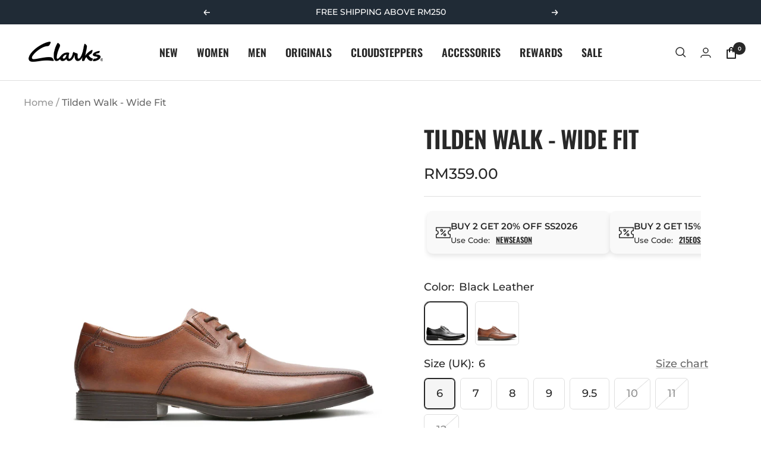

--- FILE ---
content_type: text/html; charset=utf-8
request_url: https://clarks.my/products/tilden-walk-wide-fit
body_size: 94378
content:
<!doctype html><html class="no-js" lang="en" dir="ltr">
  <head>

      <!--
Elevar Data Layer

This file is automatically updated and should not be edited directly.

https://knowledge.getelevar.com/how-to-customize-data-layer-version-2

Updated: 2023-08-18 09:20:25+00:00
Version: 3.7.2
-->
<!-- Google Tag Manager -->
<script>
  window.dataLayer = window.dataLayer || [];
</script>
<script>
(function(w,d,s,l,i){w[l]=w[l]||[];w[l].push({"gtm.start":
  new Date().getTime(),event:"gtm.js"});var f=d.getElementsByTagName(s)[0],
  j=d.createElement(s),dl=l!="dataLayer"?"&l="+l:"";j.async=true;j.src=
  "https://www.googletagmanager.com/gtm.js?id="+i+dl;f.parentNode.insertBefore(j,f);
})(window,document,"script","dataLayer","GTM-N6NH2XB");
</script>
<!-- End Google Tag Manager -->
<script id="elevar-gtm-suite-config" type="application/json">{"gtm_id": "GTM-N6NH2XB", "event_config": {"cart_reconcile": true, "cart_view": true, "checkout_complete": true, "checkout_step": true, "collection_view": true, "defers_collection_loading": false, "defers_search_results_loading": false, "product_add_to_cart": false, "product_add_to_cart_ajax": true, "product_remove_from_cart": true, "product_select": true, "product_view": true, "search_results_view": true, "user": true, "save_order_notes": false}, "gtm_suite_script": "https://cdn.shopify.com/s/files/1/0723/4483/0274/files/alifGTMsuite.js", "consent_enabled": false, "apex_domain": null}</script>

<!-- CDP Web Insight script -->
<script type = "text/javascript">
    var _portalId = "564890811"; // Portal Clarks 
    var _propId = "564996852"; // Replace with the Property ID value
    var _ATM_TRACKING_ASSOCIATE_UTM = 0 ; // https://antsomi.com/ 
    var _cdp365Analytics = {
      first_party_domain: ".clarks.my",
      page: {
        page_type: "product",
        page_category: "",
      }
    };
(function() {
    var w = window;
    if (w.web_event) return;
    var a = window.web_event = function() {
        a.queue.push(arguments);
    }
    a.propId = _propId;
    a.track = a;
    a.queue = [];
    var e = document.createElement("script");
    e.type = "text/javascript", e.async = !0, e.src = "//st-a.cdp.asia/insight.js";
    var t = document.getElementsByTagName("script")[0];
    t.parentNode.insertBefore(e, t)
})(); </script>
<!-- End of CDP Web Insight script -->

<!-- CDP tracking code -->
<script type="application/json" id="cdp-tracking-data">{
  "store_url": "https://clarks.my",
  "first_party_domain": ".clarks.my",
  "cdp_source": "Clarks MY",
  "region": "MY",
  "page_type": "product",
  "page_category": "","product_id": "261103108060_MY",
    "product_name": "Tilden Walk - Wide Fit",
    "product_sku": "261103108060",
    "product_page_url": "https://clarks.my/products/tilden-walk-wide-fit?variant=47254713696578",
    "product_featured_image": "https://clarks.my/cdn/shop/files/W_1_87d4e4b0-7420-4a97-9ae1-8dc46a935228.jpg?v=1752565100&width=1200",
    "product_sale_price": 359.00,
    "product_original_price": 0,
    "product_variant_name": "Black Leather \/ 6",
    "product_options": ["Color","Size"],
    "product_color": "Black Leather",
    "product_size": "6",
    "product_uk_size": "",
    "product_width": "",
    "product_style": "",
    "product_fitting": "",
    "product_parent_id": "8911542550850","customer_in_my": true,"dummy": "hello"
}
</script>
<script src="//clarks.my/cdn/shop/t/15/assets/cdp-tracking-code.js?v=184452928283100028731711714223"></script>
<!-- End CDP tracking code -->

<script src="https://code.jquery.com/jquery-3.7.1.min.js" integrity="sha256-/JqT3SQfawRcv/BIHPThkBvs0OEvtFFmqPF/lYI/Cxo=" crossorigin="anonymous"></script>
<script src="//clarks.my/cdn/shop/t/15/assets/automatic-opt-in.js?v=57664803410445789031710814646"></script>


    <meta name="google-site-verification" content="HVeYV0OkisP-McUbiWVheaR6eEjcQ8BHDkivU7ifnmM" />
    
    <meta charset="utf-8">
    <meta name="viewport" content="width=device-width, initial-scale=1.0, height=device-height, minimum-scale=1.0, maximum-scale=1.0">
    <meta name="theme-color" content="#ffffff">

    <title>Tilden Walk - Wide Fit</title><meta name="description" content="A shoe designed to take on the Monday through Friday grind. The Tilden Walk from the Clarks Collection is a men&#39;s lace up shoe crafted of rich black leather and features an OrthoLite® footbed for superior comfort. It&#39;s also outfitted with a discreet gore panels, making it easier to take on and off. Pair these ultra-wea"><link rel="canonical" href="https://clarks.my/products/tilden-walk-wide-fit"><link rel="shortcut icon" href="//clarks.my/cdn/shop/files/clarks-favicon_96x96.png?v=1687162913" type="image/png"><link rel="preconnect" href="https://cdn.shopify.com">
    <link rel="dns-prefetch" href="https://productreviews.shopifycdn.com">
    <link rel="dns-prefetch" href="https://www.google-analytics.com"><link rel="preconnect" href="https://fonts.shopifycdn.com" crossorigin><link rel="preload" as="style" href="//clarks.my/cdn/shop/t/15/assets/theme.css?v=87538342494424445121762831054">
    <link rel="preload" as="script" href="//clarks.my/cdn/shop/t/15/assets/vendor.js?v=31715688253868339281685457393">
    <link rel="preload" as="script" href="//clarks.my/cdn/shop/t/15/assets/theme.js?v=158527326852576855731741681703"><link rel="preload" as="fetch" href="/products/tilden-walk-wide-fit.js" crossorigin><link rel="preload" as="script" href="//clarks.my/cdn/shop/t/15/assets/flickity.js?v=176646718982628074891685457393"><meta property="og:type" content="product">
  <meta property="og:title" content="Tilden Walk - Wide Fit">
  <meta property="product:price:amount" content="359.00">
  <meta property="product:price:currency" content="MYR"><meta property="og:image" content="http://clarks.my/cdn/shop/files/W_1_6191ef55-5b45-4435-99d7-0587df958d1e.jpg?v=1752565100">
  <meta property="og:image:secure_url" content="https://clarks.my/cdn/shop/files/W_1_6191ef55-5b45-4435-99d7-0587df958d1e.jpg?v=1752565100">
  <meta property="og:image:width" content="2048">
  <meta property="og:image:height" content="2048"><meta property="og:description" content="A shoe designed to take on the Monday through Friday grind. The Tilden Walk from the Clarks Collection is a men&#39;s lace up shoe crafted of rich black leather and features an OrthoLite® footbed for superior comfort. It&#39;s also outfitted with a discreet gore panels, making it easier to take on and off. Pair these ultra-wea"><meta property="og:url" content="https://clarks.my/products/tilden-walk-wide-fit">
<meta property="og:site_name" content="Clarks Official Store, Malaysia"><meta name="twitter:card" content="summary"><meta name="twitter:title" content="Tilden Walk - Wide Fit">
  <meta name="twitter:description" content="A shoe designed to take on the Monday through Friday grind. The Tilden Walk from the Clarks Collection is a men&#39;s lace up shoe crafted of rich black leather and features an OrthoLite® footbed for superior comfort. It&#39;s also outfitted with a discreet gore panels, making it easier to take on and off. Pair these ultra-wearable shoes with slacks or dark-wash denim, especially when you know it&#39;s going to be a long day."><meta name="twitter:image" content="https://clarks.my/cdn/shop/files/W_1_6191ef55-5b45-4435-99d7-0587df958d1e_1200x1200_crop_center.jpg?v=1752565100">
  <meta name="twitter:image:alt" content="">
    
  <script type="application/ld+json">
  {
    "@context": "https://schema.org",
    "@type": "Product",
    "productID": 8911542550850,
    "offers": [{
          "@type": "Offer",
          "name": "Black Leather \/ 6",
          "availability":"https://schema.org/InStock",
          "price": 359.0,
          "priceCurrency": "MYR",
          "priceValidUntil": "2026-02-01","sku": "261103108060",
          "url": "/products/tilden-walk-wide-fit?variant=47254713696578"
        },
{
          "@type": "Offer",
          "name": "Black Leather \/ 7",
          "availability":"https://schema.org/InStock",
          "price": 359.0,
          "priceCurrency": "MYR",
          "priceValidUntil": "2026-02-01","sku": "261103108070",
          "url": "/products/tilden-walk-wide-fit?variant=47254713729346"
        },
{
          "@type": "Offer",
          "name": "Black Leather \/ 8",
          "availability":"https://schema.org/InStock",
          "price": 359.0,
          "priceCurrency": "MYR",
          "priceValidUntil": "2026-02-01","sku": "261103108080",
          "url": "/products/tilden-walk-wide-fit?variant=47254713762114"
        },
{
          "@type": "Offer",
          "name": "Black Leather \/ 9",
          "availability":"https://schema.org/InStock",
          "price": 359.0,
          "priceCurrency": "MYR",
          "priceValidUntil": "2026-02-01","sku": "261103108090",
          "url": "/products/tilden-walk-wide-fit?variant=47254713794882"
        },
{
          "@type": "Offer",
          "name": "Black Leather \/ 9.5",
          "availability":"https://schema.org/InStock",
          "price": 359.0,
          "priceCurrency": "MYR",
          "priceValidUntil": "2026-02-01","sku": "261103108095",
          "url": "/products/tilden-walk-wide-fit?variant=47254713827650"
        },
{
          "@type": "Offer",
          "name": "Black Leather \/ 10",
          "availability":"https://schema.org/OutOfStock",
          "price": 359.0,
          "priceCurrency": "MYR",
          "priceValidUntil": "2026-02-01","sku": "261103108100",
          "url": "/products/tilden-walk-wide-fit?variant=47254713860418"
        },
{
          "@type": "Offer",
          "name": "Black Leather \/ 11",
          "availability":"https://schema.org/OutOfStock",
          "price": 359.0,
          "priceCurrency": "MYR",
          "priceValidUntil": "2026-02-01","sku": "261103108110",
          "url": "/products/tilden-walk-wide-fit?variant=47254713893186"
        },
{
          "@type": "Offer",
          "name": "Black Leather \/ 12",
          "availability":"https://schema.org/OutOfStock",
          "price": 359.0,
          "priceCurrency": "MYR",
          "priceValidUntil": "2026-02-01","sku": "261103108120",
          "url": "/products/tilden-walk-wide-fit?variant=51386073645378"
        },
{
          "@type": "Offer",
          "name": "Dark Tan Leather \/ 6",
          "availability":"https://schema.org/InStock",
          "price": 319.0,
          "priceCurrency": "MYR",
          "priceValidUntil": "2026-02-01","sku": "261300958060",
          "url": "/products/tilden-walk-wide-fit?variant=47255787602242"
        },
{
          "@type": "Offer",
          "name": "Dark Tan Leather \/ 7",
          "availability":"https://schema.org/InStock",
          "price": 319.0,
          "priceCurrency": "MYR",
          "priceValidUntil": "2026-02-01","sku": "261300958070",
          "url": "/products/tilden-walk-wide-fit?variant=47255787635010"
        },
{
          "@type": "Offer",
          "name": "Dark Tan Leather \/ 8",
          "availability":"https://schema.org/InStock",
          "price": 319.0,
          "priceCurrency": "MYR",
          "priceValidUntil": "2026-02-01","sku": "261300958080",
          "url": "/products/tilden-walk-wide-fit?variant=47255787667778"
        },
{
          "@type": "Offer",
          "name": "Dark Tan Leather \/ 9",
          "availability":"https://schema.org/InStock",
          "price": 319.0,
          "priceCurrency": "MYR",
          "priceValidUntil": "2026-02-01","sku": "261300958090",
          "url": "/products/tilden-walk-wide-fit?variant=47255787700546"
        },
{
          "@type": "Offer",
          "name": "Dark Tan Leather \/ 9.5",
          "availability":"https://schema.org/OutOfStock",
          "price": 319.0,
          "priceCurrency": "MYR",
          "priceValidUntil": "2026-02-01","sku": "261300958095",
          "url": "/products/tilden-walk-wide-fit?variant=47255787733314"
        },
{
          "@type": "Offer",
          "name": "Dark Tan Leather \/ 10",
          "availability":"https://schema.org/InStock",
          "price": 319.0,
          "priceCurrency": "MYR",
          "priceValidUntil": "2026-02-01","sku": "261300958100",
          "url": "/products/tilden-walk-wide-fit?variant=47255787766082"
        },
{
          "@type": "Offer",
          "name": "Dark Tan Leather \/ 11",
          "availability":"https://schema.org/OutOfStock",
          "price": 319.0,
          "priceCurrency": "MYR",
          "priceValidUntil": "2026-02-01","sku": "261300958110",
          "url": "/products/tilden-walk-wide-fit?variant=47255787798850"
        },
{
          "@type": "Offer",
          "name": "Dark Tan Leather \/ 12",
          "availability":"https://schema.org/OutOfStock",
          "price": 319.0,
          "priceCurrency": "MYR",
          "priceValidUntil": "2026-02-01","sku": "261300958120",
          "url": "/products/tilden-walk-wide-fit?variant=51386073678146"
        }
],"brand": {
      "@type": "Brand",
      "name": "Clarks Official Store, Malaysia"
    },
    "name": "Tilden Walk - Wide Fit",
    "description": "A shoe designed to take on the Monday through Friday grind. The Tilden Walk from the Clarks Collection is a men's lace up shoe crafted of rich black leather and features an OrthoLite® footbed for superior comfort. It's also outfitted with a discreet gore panels, making it easier to take on and off. Pair these ultra-wearable shoes with slacks or dark-wash denim, especially when you know it's going to be a long day.",
    "category": "SS2026",
    "url": "/products/tilden-walk-wide-fit",
    "sku": "261103108060",
    "image": {
      "@type": "ImageObject",
      "url": "https://clarks.my/cdn/shop/files/W_1_6191ef55-5b45-4435-99d7-0587df958d1e.jpg?v=1752565100&width=1024",
      "image": "https://clarks.my/cdn/shop/files/W_1_6191ef55-5b45-4435-99d7-0587df958d1e.jpg?v=1752565100&width=1024",
      "name": "",
      "width": "1024",
      "height": "1024"
    }
  }
  </script>



  <script type="application/ld+json">
  {
    "@context": "https://schema.org",
    "@type": "BreadcrumbList",
  "itemListElement": [{
      "@type": "ListItem",
      "position": 1,
      "name": "Home",
      "item": "https://clarks.my"
    },{
          "@type": "ListItem",
          "position": 2,
          "name": "Tilden Walk - Wide Fit",
          "item": "https://clarks.my/products/tilden-walk-wide-fit"
        }]
  }
  </script>


    <link rel="preload" href="//clarks.my/cdn/fonts/oswald/oswald_n6.26b6bffb711f770c328e7af9685d4798dcb4f0b3.woff2" as="font" type="font/woff2" crossorigin><link rel="preload" href="//clarks.my/cdn/fonts/montserrat/montserrat_n5.07ef3781d9c78c8b93c98419da7ad4fbeebb6635.woff2" as="font" type="font/woff2" crossorigin><style>
  /* Typography (heading) */
  @font-face {
  font-family: Oswald;
  font-weight: 600;
  font-style: normal;
  font-display: swap;
  src: url("//clarks.my/cdn/fonts/oswald/oswald_n6.26b6bffb711f770c328e7af9685d4798dcb4f0b3.woff2") format("woff2"),
       url("//clarks.my/cdn/fonts/oswald/oswald_n6.2feb7f52d7eb157822c86dfd93893da013b08d5d.woff") format("woff");
}

/* Typography (body) */
  @font-face {
  font-family: Montserrat;
  font-weight: 500;
  font-style: normal;
  font-display: swap;
  src: url("//clarks.my/cdn/fonts/montserrat/montserrat_n5.07ef3781d9c78c8b93c98419da7ad4fbeebb6635.woff2") format("woff2"),
       url("//clarks.my/cdn/fonts/montserrat/montserrat_n5.adf9b4bd8b0e4f55a0b203cdd84512667e0d5e4d.woff") format("woff");
}

@font-face {
  font-family: Montserrat;
  font-weight: 500;
  font-style: italic;
  font-display: swap;
  src: url("//clarks.my/cdn/fonts/montserrat/montserrat_i5.d3a783eb0cc26f2fda1e99d1dfec3ebaea1dc164.woff2") format("woff2"),
       url("//clarks.my/cdn/fonts/montserrat/montserrat_i5.76d414ea3d56bb79ef992a9c62dce2e9063bc062.woff") format("woff");
}

@font-face {
  font-family: Montserrat;
  font-weight: 600;
  font-style: normal;
  font-display: swap;
  src: url("//clarks.my/cdn/fonts/montserrat/montserrat_n6.1326b3e84230700ef15b3a29fb520639977513e0.woff2") format("woff2"),
       url("//clarks.my/cdn/fonts/montserrat/montserrat_n6.652f051080eb14192330daceed8cd53dfdc5ead9.woff") format("woff");
}

@font-face {
  font-family: Montserrat;
  font-weight: 600;
  font-style: italic;
  font-display: swap;
  src: url("//clarks.my/cdn/fonts/montserrat/montserrat_i6.e90155dd2f004112a61c0322d66d1f59dadfa84b.woff2") format("woff2"),
       url("//clarks.my/cdn/fonts/montserrat/montserrat_i6.41470518d8e9d7f1bcdd29a447c2397e5393943f.woff") format("woff");
}

:root {--heading-color: 40, 40, 40;
    --text-color: 40, 40, 40;
    --background: 255, 255, 255;
    --secondary-background: 245, 245, 245;
    --border-color: 223, 223, 223;
    --border-color-darker: 169, 169, 169;
    --success-color: 46, 158, 123;
    --success-background: 213, 236, 229;
    --error-color: 222, 42, 42;
    --error-background: 253, 240, 240;
    --primary-button-background: 32, 43, 54;
    --primary-button-text-color: 255, 255, 255;
    --secondary-button-background: 243, 255, 52;
    --secondary-button-text-color: 40, 40, 40;
    --product-star-rating: 246, 164, 41;
    --product-on-sale-accent: 236, 243, 250;
    --product-on-sale-text: , , ;
    --product-sold-out-accent: 222, 42, 42;
    --product-custom-label-background: 64, 93, 230;
    --product-custom-label-text-color: 255, 255, 255;
    --product-custom-label-2-background: 243, 255, 52;
    --product-custom-label-2-text-color: 0, 0, 0;
    --product-low-stock-text-color: 222, 42, 42;
    --product-in-stock-text-color: 46, 158, 123;
    --loading-bar-background: 40, 40, 40;

    /* We duplicate some "base" colors as root colors, which is useful to use on drawer elements or popover without. Those should not be overridden to avoid issues */
    --root-heading-color: 40, 40, 40;
    --root-text-color: 40, 40, 40;
    --root-background: 255, 255, 255;
    --root-border-color: 223, 223, 223;
    --root-primary-button-background: 32, 43, 54;
    --root-primary-button-text-color: 255, 255, 255;

    --base-font-size: 18px;
    --heading-font-family: Oswald, sans-serif;
    --heading-font-weight: 600;
    --heading-font-style: normal;
    --heading-text-transform: uppercase;
    --text-font-family: Montserrat, sans-serif;
    --text-font-weight: 500;
    --text-font-style: normal;
    --text-font-bold-weight: 600;

    /* Typography (font size) */
    --heading-xxsmall-font-size: 11px;
    --heading-xsmall-font-size: 11px;
    --heading-small-font-size: 13px;
    --heading-large-font-size: 40px;
    --heading-h1-font-size: 40px;
    --heading-h2-font-size: 32px;
    --heading-h3-font-size: 28px;
    --heading-h4-font-size: 26px;
    --heading-h5-font-size: 22px;
    --heading-h6-font-size: 18px;

    /* Control the look and feel of the theme by changing radius of various elements */
    --button-border-radius: 6px;
    --block-border-radius: 0px;
    --block-border-radius-reduced: 0px;
    --color-swatch-border-radius: 100%;

    /* Button size */
    --button-height: 48px;
    --button-small-height: 40px;

    /* Form related */
    --form-input-field-height: 48px;
    --form-input-gap: 16px;
    --form-submit-margin: 24px;

    /* Product listing related variables */
    --product-list-block-spacing: 32px;

    /* Video related */
    --play-button-background: 255, 255, 255;
    --play-button-arrow: 40, 40, 40;

    /* RTL support */
    --transform-logical-flip: 1;
    --transform-origin-start: left;
    --transform-origin-end: right;

    /* Other */
    --zoom-cursor-svg-url: url(//clarks.my/cdn/shop/t/15/assets/zoom-cursor.svg?v=96595964755264648471685457410);
    --arrow-right-svg-url: url(//clarks.my/cdn/shop/t/15/assets/arrow-right.svg?v=67433425717981915691685457410);
    --arrow-left-svg-url: url(//clarks.my/cdn/shop/t/15/assets/arrow-left.svg?v=130031681153462646961685457410);

    /* Some useful variables that we can reuse in our CSS. Some explanation are needed for some of them:
       - container-max-width-minus-gutters: represents the container max width without the edge gutters
       - container-outer-width: considering the screen width, represent all the space outside the container
       - container-outer-margin: same as container-outer-width but get set to 0 inside a container
       - container-inner-width: the effective space inside the container (minus gutters)
       - grid-column-width: represents the width of a single column of the grid
       - vertical-breather: this is a variable that defines the global "spacing" between sections, and inside the section
                            to create some "breath" and minimum spacing
     */
    --container-max-width: 1600px;
    --container-gutter: 24px;
    --container-max-width-minus-gutters: calc(var(--container-max-width) - (var(--container-gutter)) * 2);
    --container-outer-width: max(calc((100vw - var(--container-max-width-minus-gutters)) / 2), var(--container-gutter));
    --container-outer-margin: var(--container-outer-width);
    --container-inner-width: calc(100vw - var(--container-outer-width) * 2);

    --grid-column-count: 10;
    --grid-gap: 24px;
    --grid-column-width: calc((100vw - var(--container-outer-width) * 2 - var(--grid-gap) * (var(--grid-column-count) - 1)) / var(--grid-column-count));

    --vertical-breather: 48px;
    --vertical-breather-tight: 48px;

    /* Shopify related variables */
    --payment-terms-background-color: #ffffff;
  }

  @media screen and (min-width: 741px) {
    :root {
      --container-gutter: 40px;
      --grid-column-count: 20;
      --vertical-breather: 64px;
      --vertical-breather-tight: 64px;

      /* Typography (font size) */
      --heading-xsmall-font-size: 13px;
      --heading-small-font-size: 14px;
      --heading-large-font-size: 58px;
      --heading-h1-font-size: 58px;
      --heading-h2-font-size: 44px;
      --heading-h3-font-size: 36px;
      --heading-h4-font-size: 28px;
      --heading-h5-font-size: 22px;
      --heading-h6-font-size: 20px;

      /* Form related */
      --form-input-field-height: 52px;
      --form-submit-margin: 32px;

      /* Button size */
      --button-height: 52px;
      --button-small-height: 44px;
    }
  }

  @media screen and (min-width: 1200px) {
    :root {
      --vertical-breather: 80px;
      --vertical-breather-tight: 64px;
      --product-list-block-spacing: 48px;

      /* Typography */
      --heading-large-font-size: 72px;
      --heading-h1-font-size: 62px;
      --heading-h2-font-size: 54px;
      --heading-h3-font-size: 40px;
      --heading-h4-font-size: 34px;
      --heading-h5-font-size: 26px;
      --heading-h6-font-size: 18px;
    }
  }

  @media screen and (min-width: 1600px) {
    :root {
      --vertical-breather: 90px;
      --vertical-breather-tight: 64px;
    }
  }
</style>
    <script>
  // This allows to expose several variables to the global scope, to be used in scripts
  window.themeVariables = {
    settings: {
      direction: "ltr",
      pageType: "product",
      cartCount: 0,
      moneyFormat: "RM{{amount}}",
      moneyWithCurrencyFormat: "RM{{amount}}",
      showVendor: false,
      discountMode: "percentage",
      currencyCodeEnabled: false,
      cartType: "message",
      cartCurrency: "MYR",
      mobileZoomFactor: 2.5,
      launchTag: "Launching Soon",
      launchAtcAltText: "Launching Soon!"
    },

    routes: {
      host: "clarks.my",
      rootUrl: "\/",
      rootUrlWithoutSlash: '',
      cartUrl: "\/cart",
      cartAddUrl: "\/cart\/add",
      cartChangeUrl: "\/cart\/change",
      searchUrl: "\/search",
      predictiveSearchUrl: "\/search\/suggest",
      productRecommendationsUrl: "\/recommendations\/products"
    },

    strings: {
      accessibilityDelete: "Delete",
      accessibilityClose: "Close",
      collectionSoldOut: "Sold out",
      collectionDiscount: "Save @savings@",
      productSalePrice: "Sale price",
      productRegularPrice: "Regular price",
      productFormUnavailable: "Unavailable",
      productFormSoldOut: "Sold out",
      productFormPreOrder: "Pre-order",
      productFormAddToCart: "Add to cart",
      searchNoResults: "No results could be found.",
      searchNewSearch: "New search",
      searchProducts: "Products",
      searchArticles: "Journal",
      searchPages: "Pages",
      searchCollections: "Collections",
      cartViewCart: "View cart",
      cartItemAdded: "Item added to your cart!",
      cartItemAddedShort: "Added to your cart!",
      cartAddOrderNote: "Add order note",
      cartEditOrderNote: "Edit order note",
      shippingEstimatorNoResults: "Sorry, we do not ship to your address.",
      shippingEstimatorOneResult: "There is one shipping rate for your address:",
      shippingEstimatorMultipleResults: "There are several shipping rates for your address:",
      shippingEstimatorError: "One or more error occurred while retrieving shipping rates:"
    },

    libs: {
      flickity: "\/\/clarks.my\/cdn\/shop\/t\/15\/assets\/flickity.js?v=176646718982628074891685457393",
      photoswipe: "\/\/clarks.my\/cdn\/shop\/t\/15\/assets\/photoswipe.js?v=132268647426145925301685457393",
      qrCode: "\/\/clarks.my\/cdn\/shopifycloud\/storefront\/assets\/themes_support\/vendor\/qrcode-3f2b403b.js"
    },

    breakpoints: {
      phone: 'screen and (max-width: 740px)',
      tablet: 'screen and (min-width: 741px) and (max-width: 999px)',
      tabletAndUp: 'screen and (min-width: 741px)',
      pocket: 'screen and (max-width: 999px)',
      lap: 'screen and (min-width: 1000px) and (max-width: 1199px)',
      lapAndUp: 'screen and (min-width: 1000px)',
      desktop: 'screen and (min-width: 1200px)',
      wide: 'screen and (min-width: 1400px)'
    }
  };

  window.addEventListener('pageshow', async () => {
    const cartContent = await (await fetch(`${window.themeVariables.routes.cartUrl}.js`, {cache: 'reload'})).json();
    document.documentElement.dispatchEvent(new CustomEvent('cart:refresh', {detail: {cart: cartContent}}));
  });

  if ('noModule' in HTMLScriptElement.prototype) {
    // Old browsers (like IE) that does not support module will be considered as if not executing JS at all
    document.documentElement.className = document.documentElement.className.replace('no-js', 'js');

    requestAnimationFrame(() => {
      const viewportHeight = (window.visualViewport ? window.visualViewport.height : document.documentElement.clientHeight);
      document.documentElement.style.setProperty('--window-height',viewportHeight + 'px');
    });
  }// We save the product ID in local storage to be eventually used for recently viewed section
    try {
      const items = JSON.parse(localStorage.getItem('theme:recently-viewed-products') || '[]');

      // We check if the current product already exists, and if it does not, we add it at the start
      if (!items.includes(8911542550850)) {
        items.unshift(8911542550850);
      }

      localStorage.setItem('theme:recently-viewed-products', JSON.stringify(items.slice(0, 20)));
    } catch (e) {
      // Safari in private mode does not allow setting item, we silently fail
    }</script>

    <link rel="stylesheet" href="//clarks.my/cdn/shop/t/15/assets/theme.css?v=87538342494424445121762831054">

    <script>window.IGNORE_JQUERY = true; /* To prevent Tocca.js from using jQuery, fixing slideshow not-swipable issue */</script>
    <script src="//clarks.my/cdn/shop/t/15/assets/vendor.js?v=31715688253868339281685457393" defer></script>
    <script src="//clarks.my/cdn/shop/t/15/assets/theme.js?v=158527326852576855731741681703" defer></script>
    <script src="//clarks.my/cdn/shop/t/15/assets/custom.js?v=94800758606132115371697589793" defer></script>
    <script src="//clarks.my/cdn/shop/t/15/assets/truefit.js?v=133228969144800206091756895075" defer></script>

    <script>window.performance && window.performance.mark && window.performance.mark('shopify.content_for_header.start');</script><meta name="google-site-verification" content="HVeYV0OkisP-McUbiWVheaR6eEjcQ8BHDkivU7ifnmM">
<meta name="google-site-verification" content="hWF1aNUJ1S5Jk1kYyGm7M6sm6GZyPGqk3pFT0S4UBuw">
<meta id="shopify-digital-wallet" name="shopify-digital-wallet" content="/10219061345/digital_wallets/dialog">
<link rel="alternate" type="application/json+oembed" href="https://clarks.my/products/tilden-walk-wide-fit.oembed">
<script async="async" src="/checkouts/internal/preloads.js?locale=en-MY"></script>
<script id="shopify-features" type="application/json">{"accessToken":"eaf6a5d393b7f4e2fb11c929b8776fa1","betas":["rich-media-storefront-analytics"],"domain":"clarks.my","predictiveSearch":true,"shopId":10219061345,"locale":"en"}</script>
<script>var Shopify = Shopify || {};
Shopify.shop = "clarks-malaysia.myshopify.com";
Shopify.locale = "en";
Shopify.currency = {"active":"MYR","rate":"1.0"};
Shopify.country = "MY";
Shopify.theme = {"name":"Clarks MY","id":150969024834,"schema_name":"Focal","schema_version":"10.0.0","theme_store_id":null,"role":"main"};
Shopify.theme.handle = "null";
Shopify.theme.style = {"id":null,"handle":null};
Shopify.cdnHost = "clarks.my/cdn";
Shopify.routes = Shopify.routes || {};
Shopify.routes.root = "/";</script>
<script type="module">!function(o){(o.Shopify=o.Shopify||{}).modules=!0}(window);</script>
<script>!function(o){function n(){var o=[];function n(){o.push(Array.prototype.slice.apply(arguments))}return n.q=o,n}var t=o.Shopify=o.Shopify||{};t.loadFeatures=n(),t.autoloadFeatures=n()}(window);</script>
<script id="shop-js-analytics" type="application/json">{"pageType":"product"}</script>
<script defer="defer" async type="module" src="//clarks.my/cdn/shopifycloud/shop-js/modules/v2/client.init-shop-cart-sync_BT-GjEfc.en.esm.js"></script>
<script defer="defer" async type="module" src="//clarks.my/cdn/shopifycloud/shop-js/modules/v2/chunk.common_D58fp_Oc.esm.js"></script>
<script defer="defer" async type="module" src="//clarks.my/cdn/shopifycloud/shop-js/modules/v2/chunk.modal_xMitdFEc.esm.js"></script>
<script type="module">
  await import("//clarks.my/cdn/shopifycloud/shop-js/modules/v2/client.init-shop-cart-sync_BT-GjEfc.en.esm.js");
await import("//clarks.my/cdn/shopifycloud/shop-js/modules/v2/chunk.common_D58fp_Oc.esm.js");
await import("//clarks.my/cdn/shopifycloud/shop-js/modules/v2/chunk.modal_xMitdFEc.esm.js");

  window.Shopify.SignInWithShop?.initShopCartSync?.({"fedCMEnabled":true,"windoidEnabled":true});

</script>
<script>(function() {
  var isLoaded = false;
  function asyncLoad() {
    if (isLoaded) return;
    isLoaded = true;
    var urls = ["https:\/\/gateway.apaylater.com\/plugins\/price_divider\/main.js?platform=SHOPIFY\u0026country=MY\u0026price_divider_applied_on=all\u0026shop=clarks-malaysia.myshopify.com","https:\/\/loox.io\/widget\/3JqlfO3tBl\/loox.1691143974694.js?shop=clarks-malaysia.myshopify.com","https:\/\/cdn-loyalty.yotpo.com\/loader\/BZbVqYDsfJgk47p0ivlZRw.js?shop=clarks-malaysia.myshopify.com","\/\/social-login.oxiapps.com\/api\/init?vt=1709542699\u0026shop=clarks-malaysia.myshopify.com","https:\/\/store-app.figpii.com\/script?shop=clarks-malaysia.myshopify.com","https:\/\/cdn.roseperl.com\/storelocator-prod\/stockist-form\/clarks-malaysia-1750220287.js?shop=clarks-malaysia.myshopify.com","\/\/cdn.shopify.com\/proxy\/b68e5828a7a0212582c0609f288e7c013203c8793db23e35b74f86b4933fae1c\/d1639lhkj5l89m.cloudfront.net\/js\/storefront\/uppromote.js?shop=clarks-malaysia.myshopify.com\u0026sp-cache-control=cHVibGljLCBtYXgtYWdlPTkwMA","https:\/\/cdn.roseperl.com\/storelocator-prod\/setting\/clarks-malaysia-1762828431.js?shop=clarks-malaysia.myshopify.com","https:\/\/cdn.roseperl.com\/storelocator-prod\/wtb\/clarks-malaysia-1762828432.js?shop=clarks-malaysia.myshopify.com","https:\/\/cdn.roseperl.com\/storelocator-prod\/fo\/clarks-malaysia-1762828432.js?shop=clarks-malaysia.myshopify.com"];
    for (var i = 0; i < urls.length; i++) {
      var s = document.createElement('script');
      s.type = 'text/javascript';
      s.async = true;
      s.src = urls[i];
      var x = document.getElementsByTagName('script')[0];
      x.parentNode.insertBefore(s, x);
    }
  };
  if(window.attachEvent) {
    window.attachEvent('onload', asyncLoad);
  } else {
    window.addEventListener('load', asyncLoad, false);
  }
})();</script>
<script id="__st">var __st={"a":10219061345,"offset":28800,"reqid":"3a528f6c-19d2-476a-9263-fb4cfeb649f3-1769095288","pageurl":"clarks.my\/products\/tilden-walk-wide-fit","u":"384f3b16cb49","p":"product","rtyp":"product","rid":8911542550850};</script>
<script>window.ShopifyPaypalV4VisibilityTracking = true;</script>
<script id="form-persister">!function(){'use strict';const t='contact',e='new_comment',n=[[t,t],['blogs',e],['comments',e],[t,'customer']],o='password',r='form_key',c=['recaptcha-v3-token','g-recaptcha-response','h-captcha-response',o],s=()=>{try{return window.sessionStorage}catch{return}},i='__shopify_v',u=t=>t.elements[r],a=function(){const t=[...n].map((([t,e])=>`form[action*='/${t}']:not([data-nocaptcha='true']) input[name='form_type'][value='${e}']`)).join(',');var e;return e=t,()=>e?[...document.querySelectorAll(e)].map((t=>t.form)):[]}();function m(t){const e=u(t);a().includes(t)&&(!e||!e.value)&&function(t){try{if(!s())return;!function(t){const e=s();if(!e)return;const n=u(t);if(!n)return;const o=n.value;o&&e.removeItem(o)}(t);const e=Array.from(Array(32),(()=>Math.random().toString(36)[2])).join('');!function(t,e){u(t)||t.append(Object.assign(document.createElement('input'),{type:'hidden',name:r})),t.elements[r].value=e}(t,e),function(t,e){const n=s();if(!n)return;const r=[...t.querySelectorAll(`input[type='${o}']`)].map((({name:t})=>t)),u=[...c,...r],a={};for(const[o,c]of new FormData(t).entries())u.includes(o)||(a[o]=c);n.setItem(e,JSON.stringify({[i]:1,action:t.action,data:a}))}(t,e)}catch(e){console.error('failed to persist form',e)}}(t)}const f=t=>{if('true'===t.dataset.persistBound)return;const e=function(t,e){const n=function(t){return'function'==typeof t.submit?t.submit:HTMLFormElement.prototype.submit}(t).bind(t);return function(){let t;return()=>{t||(t=!0,(()=>{try{e(),n()}catch(t){(t=>{console.error('form submit failed',t)})(t)}})(),setTimeout((()=>t=!1),250))}}()}(t,(()=>{m(t)}));!function(t,e){if('function'==typeof t.submit&&'function'==typeof e)try{t.submit=e}catch{}}(t,e),t.addEventListener('submit',(t=>{t.preventDefault(),e()})),t.dataset.persistBound='true'};!function(){function t(t){const e=(t=>{const e=t.target;return e instanceof HTMLFormElement?e:e&&e.form})(t);e&&m(e)}document.addEventListener('submit',t),document.addEventListener('DOMContentLoaded',(()=>{const e=a();for(const t of e)f(t);var n;n=document.body,new window.MutationObserver((t=>{for(const e of t)if('childList'===e.type&&e.addedNodes.length)for(const t of e.addedNodes)1===t.nodeType&&'FORM'===t.tagName&&a().includes(t)&&f(t)})).observe(n,{childList:!0,subtree:!0,attributes:!1}),document.removeEventListener('submit',t)}))}()}();</script>
<script integrity="sha256-4kQ18oKyAcykRKYeNunJcIwy7WH5gtpwJnB7kiuLZ1E=" data-source-attribution="shopify.loadfeatures" defer="defer" src="//clarks.my/cdn/shopifycloud/storefront/assets/storefront/load_feature-a0a9edcb.js" crossorigin="anonymous"></script>
<script data-source-attribution="shopify.dynamic_checkout.dynamic.init">var Shopify=Shopify||{};Shopify.PaymentButton=Shopify.PaymentButton||{isStorefrontPortableWallets:!0,init:function(){window.Shopify.PaymentButton.init=function(){};var t=document.createElement("script");t.src="https://clarks.my/cdn/shopifycloud/portable-wallets/latest/portable-wallets.en.js",t.type="module",document.head.appendChild(t)}};
</script>
<script data-source-attribution="shopify.dynamic_checkout.buyer_consent">
  function portableWalletsHideBuyerConsent(e){var t=document.getElementById("shopify-buyer-consent"),n=document.getElementById("shopify-subscription-policy-button");t&&n&&(t.classList.add("hidden"),t.setAttribute("aria-hidden","true"),n.removeEventListener("click",e))}function portableWalletsShowBuyerConsent(e){var t=document.getElementById("shopify-buyer-consent"),n=document.getElementById("shopify-subscription-policy-button");t&&n&&(t.classList.remove("hidden"),t.removeAttribute("aria-hidden"),n.addEventListener("click",e))}window.Shopify?.PaymentButton&&(window.Shopify.PaymentButton.hideBuyerConsent=portableWalletsHideBuyerConsent,window.Shopify.PaymentButton.showBuyerConsent=portableWalletsShowBuyerConsent);
</script>
<script data-source-attribution="shopify.dynamic_checkout.cart.bootstrap">document.addEventListener("DOMContentLoaded",(function(){function t(){return document.querySelector("shopify-accelerated-checkout-cart, shopify-accelerated-checkout")}if(t())Shopify.PaymentButton.init();else{new MutationObserver((function(e,n){t()&&(Shopify.PaymentButton.init(),n.disconnect())})).observe(document.body,{childList:!0,subtree:!0})}}));
</script>
<link id="shopify-accelerated-checkout-styles" rel="stylesheet" media="screen" href="https://clarks.my/cdn/shopifycloud/portable-wallets/latest/accelerated-checkout-backwards-compat.css" crossorigin="anonymous">
<style id="shopify-accelerated-checkout-cart">
        #shopify-buyer-consent {
  margin-top: 1em;
  display: inline-block;
  width: 100%;
}

#shopify-buyer-consent.hidden {
  display: none;
}

#shopify-subscription-policy-button {
  background: none;
  border: none;
  padding: 0;
  text-decoration: underline;
  font-size: inherit;
  cursor: pointer;
}

#shopify-subscription-policy-button::before {
  box-shadow: none;
}

      </style>

<script>window.performance && window.performance.mark && window.performance.mark('shopify.content_for_header.end');</script>
  
	<script>var loox_global_hash = '1769085860951';</script><style>.loox-reviews-default { max-width: 1200px; margin: 0 auto; }</style>
    <script>
    var appEnvironment = 'storelocator-prod';
    var shopHash = '3edb7c2cdb126200769507c63cd74e5d';
</script>

<script>
    
    
    SCASLShopifyProduct = {id:8911542550850,handle:'tilden-walk-wide-fit',title:"Tilden Walk - Wide Fit",variants: [{"id":47254713696578,"title":"Black Leather \/ 6","option1":"Black Leather","option2":"6","option3":null,"sku":"261103108060","requires_shipping":true,"taxable":true,"featured_image":{"id":43335466910018,"product_id":8911542550850,"position":6,"created_at":"2023-11-14T16:43:36+08:00","updated_at":"2025-07-15T15:38:20+08:00","alt":null,"width":2048,"height":2048,"src":"\/\/clarks.my\/cdn\/shop\/files\/W_1_87d4e4b0-7420-4a97-9ae1-8dc46a935228.jpg?v=1752565100","variant_ids":[47254713696578,47254713729346,47254713762114,47254713794882,47254713827650,47254713860418,47254713893186,51386073645378]},"available":true,"name":"Tilden Walk - Wide Fit - Black Leather \/ 6","public_title":"Black Leather \/ 6","options":["Black Leather","6"],"price":35900,"weight":0,"compare_at_price":null,"inventory_management":"shopify","barcode":null,"featured_media":{"alt":null,"id":35788356157762,"position":6,"preview_image":{"aspect_ratio":1.0,"height":2048,"width":2048,"src":"\/\/clarks.my\/cdn\/shop\/files\/W_1_87d4e4b0-7420-4a97-9ae1-8dc46a935228.jpg?v=1752565100"}},"requires_selling_plan":false,"selling_plan_allocations":[]},{"id":47254713729346,"title":"Black Leather \/ 7","option1":"Black Leather","option2":"7","option3":null,"sku":"261103108070","requires_shipping":true,"taxable":true,"featured_image":{"id":43335466910018,"product_id":8911542550850,"position":6,"created_at":"2023-11-14T16:43:36+08:00","updated_at":"2025-07-15T15:38:20+08:00","alt":null,"width":2048,"height":2048,"src":"\/\/clarks.my\/cdn\/shop\/files\/W_1_87d4e4b0-7420-4a97-9ae1-8dc46a935228.jpg?v=1752565100","variant_ids":[47254713696578,47254713729346,47254713762114,47254713794882,47254713827650,47254713860418,47254713893186,51386073645378]},"available":true,"name":"Tilden Walk - Wide Fit - Black Leather \/ 7","public_title":"Black Leather \/ 7","options":["Black Leather","7"],"price":35900,"weight":0,"compare_at_price":null,"inventory_management":"shopify","barcode":null,"featured_media":{"alt":null,"id":35788356157762,"position":6,"preview_image":{"aspect_ratio":1.0,"height":2048,"width":2048,"src":"\/\/clarks.my\/cdn\/shop\/files\/W_1_87d4e4b0-7420-4a97-9ae1-8dc46a935228.jpg?v=1752565100"}},"requires_selling_plan":false,"selling_plan_allocations":[]},{"id":47254713762114,"title":"Black Leather \/ 8","option1":"Black Leather","option2":"8","option3":null,"sku":"261103108080","requires_shipping":true,"taxable":true,"featured_image":{"id":43335466910018,"product_id":8911542550850,"position":6,"created_at":"2023-11-14T16:43:36+08:00","updated_at":"2025-07-15T15:38:20+08:00","alt":null,"width":2048,"height":2048,"src":"\/\/clarks.my\/cdn\/shop\/files\/W_1_87d4e4b0-7420-4a97-9ae1-8dc46a935228.jpg?v=1752565100","variant_ids":[47254713696578,47254713729346,47254713762114,47254713794882,47254713827650,47254713860418,47254713893186,51386073645378]},"available":true,"name":"Tilden Walk - Wide Fit - Black Leather \/ 8","public_title":"Black Leather \/ 8","options":["Black Leather","8"],"price":35900,"weight":0,"compare_at_price":null,"inventory_management":"shopify","barcode":null,"featured_media":{"alt":null,"id":35788356157762,"position":6,"preview_image":{"aspect_ratio":1.0,"height":2048,"width":2048,"src":"\/\/clarks.my\/cdn\/shop\/files\/W_1_87d4e4b0-7420-4a97-9ae1-8dc46a935228.jpg?v=1752565100"}},"requires_selling_plan":false,"selling_plan_allocations":[]},{"id":47254713794882,"title":"Black Leather \/ 9","option1":"Black Leather","option2":"9","option3":null,"sku":"261103108090","requires_shipping":true,"taxable":true,"featured_image":{"id":43335466910018,"product_id":8911542550850,"position":6,"created_at":"2023-11-14T16:43:36+08:00","updated_at":"2025-07-15T15:38:20+08:00","alt":null,"width":2048,"height":2048,"src":"\/\/clarks.my\/cdn\/shop\/files\/W_1_87d4e4b0-7420-4a97-9ae1-8dc46a935228.jpg?v=1752565100","variant_ids":[47254713696578,47254713729346,47254713762114,47254713794882,47254713827650,47254713860418,47254713893186,51386073645378]},"available":true,"name":"Tilden Walk - Wide Fit - Black Leather \/ 9","public_title":"Black Leather \/ 9","options":["Black Leather","9"],"price":35900,"weight":0,"compare_at_price":null,"inventory_management":"shopify","barcode":null,"featured_media":{"alt":null,"id":35788356157762,"position":6,"preview_image":{"aspect_ratio":1.0,"height":2048,"width":2048,"src":"\/\/clarks.my\/cdn\/shop\/files\/W_1_87d4e4b0-7420-4a97-9ae1-8dc46a935228.jpg?v=1752565100"}},"requires_selling_plan":false,"selling_plan_allocations":[]},{"id":47254713827650,"title":"Black Leather \/ 9.5","option1":"Black Leather","option2":"9.5","option3":null,"sku":"261103108095","requires_shipping":true,"taxable":true,"featured_image":{"id":43335466910018,"product_id":8911542550850,"position":6,"created_at":"2023-11-14T16:43:36+08:00","updated_at":"2025-07-15T15:38:20+08:00","alt":null,"width":2048,"height":2048,"src":"\/\/clarks.my\/cdn\/shop\/files\/W_1_87d4e4b0-7420-4a97-9ae1-8dc46a935228.jpg?v=1752565100","variant_ids":[47254713696578,47254713729346,47254713762114,47254713794882,47254713827650,47254713860418,47254713893186,51386073645378]},"available":true,"name":"Tilden Walk - Wide Fit - Black Leather \/ 9.5","public_title":"Black Leather \/ 9.5","options":["Black Leather","9.5"],"price":35900,"weight":0,"compare_at_price":null,"inventory_management":"shopify","barcode":null,"featured_media":{"alt":null,"id":35788356157762,"position":6,"preview_image":{"aspect_ratio":1.0,"height":2048,"width":2048,"src":"\/\/clarks.my\/cdn\/shop\/files\/W_1_87d4e4b0-7420-4a97-9ae1-8dc46a935228.jpg?v=1752565100"}},"requires_selling_plan":false,"selling_plan_allocations":[]},{"id":47254713860418,"title":"Black Leather \/ 10","option1":"Black Leather","option2":"10","option3":null,"sku":"261103108100","requires_shipping":true,"taxable":true,"featured_image":{"id":43335466910018,"product_id":8911542550850,"position":6,"created_at":"2023-11-14T16:43:36+08:00","updated_at":"2025-07-15T15:38:20+08:00","alt":null,"width":2048,"height":2048,"src":"\/\/clarks.my\/cdn\/shop\/files\/W_1_87d4e4b0-7420-4a97-9ae1-8dc46a935228.jpg?v=1752565100","variant_ids":[47254713696578,47254713729346,47254713762114,47254713794882,47254713827650,47254713860418,47254713893186,51386073645378]},"available":false,"name":"Tilden Walk - Wide Fit - Black Leather \/ 10","public_title":"Black Leather \/ 10","options":["Black Leather","10"],"price":35900,"weight":0,"compare_at_price":null,"inventory_management":"shopify","barcode":null,"featured_media":{"alt":null,"id":35788356157762,"position":6,"preview_image":{"aspect_ratio":1.0,"height":2048,"width":2048,"src":"\/\/clarks.my\/cdn\/shop\/files\/W_1_87d4e4b0-7420-4a97-9ae1-8dc46a935228.jpg?v=1752565100"}},"requires_selling_plan":false,"selling_plan_allocations":[]},{"id":47254713893186,"title":"Black Leather \/ 11","option1":"Black Leather","option2":"11","option3":null,"sku":"261103108110","requires_shipping":true,"taxable":true,"featured_image":{"id":43335466910018,"product_id":8911542550850,"position":6,"created_at":"2023-11-14T16:43:36+08:00","updated_at":"2025-07-15T15:38:20+08:00","alt":null,"width":2048,"height":2048,"src":"\/\/clarks.my\/cdn\/shop\/files\/W_1_87d4e4b0-7420-4a97-9ae1-8dc46a935228.jpg?v=1752565100","variant_ids":[47254713696578,47254713729346,47254713762114,47254713794882,47254713827650,47254713860418,47254713893186,51386073645378]},"available":false,"name":"Tilden Walk - Wide Fit - Black Leather \/ 11","public_title":"Black Leather \/ 11","options":["Black Leather","11"],"price":35900,"weight":0,"compare_at_price":null,"inventory_management":"shopify","barcode":null,"featured_media":{"alt":null,"id":35788356157762,"position":6,"preview_image":{"aspect_ratio":1.0,"height":2048,"width":2048,"src":"\/\/clarks.my\/cdn\/shop\/files\/W_1_87d4e4b0-7420-4a97-9ae1-8dc46a935228.jpg?v=1752565100"}},"requires_selling_plan":false,"selling_plan_allocations":[]},{"id":51386073645378,"title":"Black Leather \/ 12","option1":"Black Leather","option2":"12","option3":null,"sku":"261103108120","requires_shipping":true,"taxable":true,"featured_image":{"id":43335466910018,"product_id":8911542550850,"position":6,"created_at":"2023-11-14T16:43:36+08:00","updated_at":"2025-07-15T15:38:20+08:00","alt":null,"width":2048,"height":2048,"src":"\/\/clarks.my\/cdn\/shop\/files\/W_1_87d4e4b0-7420-4a97-9ae1-8dc46a935228.jpg?v=1752565100","variant_ids":[47254713696578,47254713729346,47254713762114,47254713794882,47254713827650,47254713860418,47254713893186,51386073645378]},"available":false,"name":"Tilden Walk - Wide Fit - Black Leather \/ 12","public_title":"Black Leather \/ 12","options":["Black Leather","12"],"price":35900,"weight":0,"compare_at_price":null,"inventory_management":"shopify","barcode":null,"featured_media":{"alt":null,"id":35788356157762,"position":6,"preview_image":{"aspect_ratio":1.0,"height":2048,"width":2048,"src":"\/\/clarks.my\/cdn\/shop\/files\/W_1_87d4e4b0-7420-4a97-9ae1-8dc46a935228.jpg?v=1752565100"}},"requires_selling_plan":false,"selling_plan_allocations":[]},{"id":47255787602242,"title":"Dark Tan Leather \/ 6","option1":"Dark Tan Leather","option2":"6","option3":null,"sku":"261300958060","requires_shipping":true,"taxable":true,"featured_image":{"id":43335460192578,"product_id":8911542550850,"position":1,"created_at":"2023-11-14T16:42:32+08:00","updated_at":"2025-07-15T15:38:20+08:00","alt":null,"width":2048,"height":2048,"src":"\/\/clarks.my\/cdn\/shop\/files\/W_1_6191ef55-5b45-4435-99d7-0587df958d1e.jpg?v=1752565100","variant_ids":[47255787602242,47255787635010,47255787667778,47255787700546,47255787733314,47255787766082,47255787798850,51386073678146]},"available":true,"name":"Tilden Walk - Wide Fit - Dark Tan Leather \/ 6","public_title":"Dark Tan Leather \/ 6","options":["Dark Tan Leather","6"],"price":31900,"weight":0,"compare_at_price":null,"inventory_management":"shopify","barcode":null,"featured_media":{"alt":null,"id":35788349538626,"position":1,"preview_image":{"aspect_ratio":1.0,"height":2048,"width":2048,"src":"\/\/clarks.my\/cdn\/shop\/files\/W_1_6191ef55-5b45-4435-99d7-0587df958d1e.jpg?v=1752565100"}},"requires_selling_plan":false,"selling_plan_allocations":[]},{"id":47255787635010,"title":"Dark Tan Leather \/ 7","option1":"Dark Tan Leather","option2":"7","option3":null,"sku":"261300958070","requires_shipping":true,"taxable":true,"featured_image":{"id":43335460192578,"product_id":8911542550850,"position":1,"created_at":"2023-11-14T16:42:32+08:00","updated_at":"2025-07-15T15:38:20+08:00","alt":null,"width":2048,"height":2048,"src":"\/\/clarks.my\/cdn\/shop\/files\/W_1_6191ef55-5b45-4435-99d7-0587df958d1e.jpg?v=1752565100","variant_ids":[47255787602242,47255787635010,47255787667778,47255787700546,47255787733314,47255787766082,47255787798850,51386073678146]},"available":true,"name":"Tilden Walk - Wide Fit - Dark Tan Leather \/ 7","public_title":"Dark Tan Leather \/ 7","options":["Dark Tan Leather","7"],"price":31900,"weight":0,"compare_at_price":null,"inventory_management":"shopify","barcode":null,"featured_media":{"alt":null,"id":35788349538626,"position":1,"preview_image":{"aspect_ratio":1.0,"height":2048,"width":2048,"src":"\/\/clarks.my\/cdn\/shop\/files\/W_1_6191ef55-5b45-4435-99d7-0587df958d1e.jpg?v=1752565100"}},"requires_selling_plan":false,"selling_plan_allocations":[]},{"id":47255787667778,"title":"Dark Tan Leather \/ 8","option1":"Dark Tan Leather","option2":"8","option3":null,"sku":"261300958080","requires_shipping":true,"taxable":true,"featured_image":{"id":43335460192578,"product_id":8911542550850,"position":1,"created_at":"2023-11-14T16:42:32+08:00","updated_at":"2025-07-15T15:38:20+08:00","alt":null,"width":2048,"height":2048,"src":"\/\/clarks.my\/cdn\/shop\/files\/W_1_6191ef55-5b45-4435-99d7-0587df958d1e.jpg?v=1752565100","variant_ids":[47255787602242,47255787635010,47255787667778,47255787700546,47255787733314,47255787766082,47255787798850,51386073678146]},"available":true,"name":"Tilden Walk - Wide Fit - Dark Tan Leather \/ 8","public_title":"Dark Tan Leather \/ 8","options":["Dark Tan Leather","8"],"price":31900,"weight":0,"compare_at_price":null,"inventory_management":"shopify","barcode":null,"featured_media":{"alt":null,"id":35788349538626,"position":1,"preview_image":{"aspect_ratio":1.0,"height":2048,"width":2048,"src":"\/\/clarks.my\/cdn\/shop\/files\/W_1_6191ef55-5b45-4435-99d7-0587df958d1e.jpg?v=1752565100"}},"requires_selling_plan":false,"selling_plan_allocations":[]},{"id":47255787700546,"title":"Dark Tan Leather \/ 9","option1":"Dark Tan Leather","option2":"9","option3":null,"sku":"261300958090","requires_shipping":true,"taxable":true,"featured_image":{"id":43335460192578,"product_id":8911542550850,"position":1,"created_at":"2023-11-14T16:42:32+08:00","updated_at":"2025-07-15T15:38:20+08:00","alt":null,"width":2048,"height":2048,"src":"\/\/clarks.my\/cdn\/shop\/files\/W_1_6191ef55-5b45-4435-99d7-0587df958d1e.jpg?v=1752565100","variant_ids":[47255787602242,47255787635010,47255787667778,47255787700546,47255787733314,47255787766082,47255787798850,51386073678146]},"available":true,"name":"Tilden Walk - Wide Fit - Dark Tan Leather \/ 9","public_title":"Dark Tan Leather \/ 9","options":["Dark Tan Leather","9"],"price":31900,"weight":0,"compare_at_price":null,"inventory_management":"shopify","barcode":null,"featured_media":{"alt":null,"id":35788349538626,"position":1,"preview_image":{"aspect_ratio":1.0,"height":2048,"width":2048,"src":"\/\/clarks.my\/cdn\/shop\/files\/W_1_6191ef55-5b45-4435-99d7-0587df958d1e.jpg?v=1752565100"}},"requires_selling_plan":false,"selling_plan_allocations":[]},{"id":47255787733314,"title":"Dark Tan Leather \/ 9.5","option1":"Dark Tan Leather","option2":"9.5","option3":null,"sku":"261300958095","requires_shipping":true,"taxable":true,"featured_image":{"id":43335460192578,"product_id":8911542550850,"position":1,"created_at":"2023-11-14T16:42:32+08:00","updated_at":"2025-07-15T15:38:20+08:00","alt":null,"width":2048,"height":2048,"src":"\/\/clarks.my\/cdn\/shop\/files\/W_1_6191ef55-5b45-4435-99d7-0587df958d1e.jpg?v=1752565100","variant_ids":[47255787602242,47255787635010,47255787667778,47255787700546,47255787733314,47255787766082,47255787798850,51386073678146]},"available":false,"name":"Tilden Walk - Wide Fit - Dark Tan Leather \/ 9.5","public_title":"Dark Tan Leather \/ 9.5","options":["Dark Tan Leather","9.5"],"price":31900,"weight":0,"compare_at_price":null,"inventory_management":"shopify","barcode":null,"featured_media":{"alt":null,"id":35788349538626,"position":1,"preview_image":{"aspect_ratio":1.0,"height":2048,"width":2048,"src":"\/\/clarks.my\/cdn\/shop\/files\/W_1_6191ef55-5b45-4435-99d7-0587df958d1e.jpg?v=1752565100"}},"requires_selling_plan":false,"selling_plan_allocations":[]},{"id":47255787766082,"title":"Dark Tan Leather \/ 10","option1":"Dark Tan Leather","option2":"10","option3":null,"sku":"261300958100","requires_shipping":true,"taxable":true,"featured_image":{"id":43335460192578,"product_id":8911542550850,"position":1,"created_at":"2023-11-14T16:42:32+08:00","updated_at":"2025-07-15T15:38:20+08:00","alt":null,"width":2048,"height":2048,"src":"\/\/clarks.my\/cdn\/shop\/files\/W_1_6191ef55-5b45-4435-99d7-0587df958d1e.jpg?v=1752565100","variant_ids":[47255787602242,47255787635010,47255787667778,47255787700546,47255787733314,47255787766082,47255787798850,51386073678146]},"available":true,"name":"Tilden Walk - Wide Fit - Dark Tan Leather \/ 10","public_title":"Dark Tan Leather \/ 10","options":["Dark Tan Leather","10"],"price":31900,"weight":0,"compare_at_price":null,"inventory_management":"shopify","barcode":null,"featured_media":{"alt":null,"id":35788349538626,"position":1,"preview_image":{"aspect_ratio":1.0,"height":2048,"width":2048,"src":"\/\/clarks.my\/cdn\/shop\/files\/W_1_6191ef55-5b45-4435-99d7-0587df958d1e.jpg?v=1752565100"}},"requires_selling_plan":false,"selling_plan_allocations":[]},{"id":47255787798850,"title":"Dark Tan Leather \/ 11","option1":"Dark Tan Leather","option2":"11","option3":null,"sku":"261300958110","requires_shipping":true,"taxable":true,"featured_image":{"id":43335460192578,"product_id":8911542550850,"position":1,"created_at":"2023-11-14T16:42:32+08:00","updated_at":"2025-07-15T15:38:20+08:00","alt":null,"width":2048,"height":2048,"src":"\/\/clarks.my\/cdn\/shop\/files\/W_1_6191ef55-5b45-4435-99d7-0587df958d1e.jpg?v=1752565100","variant_ids":[47255787602242,47255787635010,47255787667778,47255787700546,47255787733314,47255787766082,47255787798850,51386073678146]},"available":false,"name":"Tilden Walk - Wide Fit - Dark Tan Leather \/ 11","public_title":"Dark Tan Leather \/ 11","options":["Dark Tan Leather","11"],"price":31900,"weight":0,"compare_at_price":null,"inventory_management":"shopify","barcode":null,"featured_media":{"alt":null,"id":35788349538626,"position":1,"preview_image":{"aspect_ratio":1.0,"height":2048,"width":2048,"src":"\/\/clarks.my\/cdn\/shop\/files\/W_1_6191ef55-5b45-4435-99d7-0587df958d1e.jpg?v=1752565100"}},"requires_selling_plan":false,"selling_plan_allocations":[]},{"id":51386073678146,"title":"Dark Tan Leather \/ 12","option1":"Dark Tan Leather","option2":"12","option3":null,"sku":"261300958120","requires_shipping":true,"taxable":true,"featured_image":{"id":43335460192578,"product_id":8911542550850,"position":1,"created_at":"2023-11-14T16:42:32+08:00","updated_at":"2025-07-15T15:38:20+08:00","alt":null,"width":2048,"height":2048,"src":"\/\/clarks.my\/cdn\/shop\/files\/W_1_6191ef55-5b45-4435-99d7-0587df958d1e.jpg?v=1752565100","variant_ids":[47255787602242,47255787635010,47255787667778,47255787700546,47255787733314,47255787766082,47255787798850,51386073678146]},"available":false,"name":"Tilden Walk - Wide Fit - Dark Tan Leather \/ 12","public_title":"Dark Tan Leather \/ 12","options":["Dark Tan Leather","12"],"price":31900,"weight":0,"compare_at_price":null,"inventory_management":"shopify","barcode":null,"featured_media":{"alt":null,"id":35788349538626,"position":1,"preview_image":{"aspect_ratio":1.0,"height":2048,"width":2048,"src":"\/\/clarks.my\/cdn\/shop\/files\/W_1_6191ef55-5b45-4435-99d7-0587df958d1e.jpg?v=1752565100"}},"requires_selling_plan":false,"selling_plan_allocations":[]}],tags: ["AW23","Cat1_Mens","Cat2_Formal","Cat2_Mens Dress","SS2026"],collections: [{"id":505784205634,"handle":"11-11-sale","title":"11.11 SALE","updated_at":"2026-01-22T20:02:16+08:00","body_html":"","published_at":"2025-10-28T14:56:09+08:00","sort_order":"best-selling","template_suffix":"","disjunctive":false,"rules":[{"column":"type","relation":"not_contains","condition":"Socks"},{"column":"type","relation":"not_contains","condition":"Shoecare"},{"column":"type","relation":"not_contains","condition":"Ronnie Fieg AW25"},{"column":"type","relation":"not_contains","condition":"PAF"},{"column":"type","relation":"not_contains","condition":"INVINCIBLE"},{"column":"type","relation":"not_contains","condition":"Stranger Things"}],"published_scope":"global"},{"id":496959947074,"handle":"9-9-sale","title":"9.9 Sale","updated_at":"2026-01-22T20:02:16+08:00","body_html":"","published_at":"2025-05-05T10:52:48+08:00","sort_order":"best-selling","template_suffix":"","disjunctive":false,"rules":[{"column":"type","relation":"not_contains","condition":"Shoecare"},{"column":"type","relation":"not_contains","condition":"Nicholas Daley"},{"column":"type","relation":"not_contains","condition":"Pace"},{"column":"type","relation":"not_contains","condition":"Cloudsteppers"},{"column":"type","relation":"not_contains","condition":"GWP"},{"column":"type","relation":"not_contains","condition":"Socks"},{"column":"type","relation":"not_contains","condition":"Solevana"}],"published_scope":"global"},{"id":451944284482,"handle":"all-collections-1","title":"All Collections","updated_at":"2026-01-22T20:02:16+08:00","body_html":"","published_at":"2023-07-06T12:54:06+08:00","sort_order":"created-desc","template_suffix":"","disjunctive":true,"rules":[{"column":"tag","relation":"equals","condition":"Cat1_Mens"},{"column":"tag","relation":"equals","condition":"Cat1_Womens"}],"published_scope":"global"},{"id":469092139330,"handle":"all-products","title":"All Products","updated_at":"2026-01-22T22:41:23+08:00","body_html":"","published_at":"2024-01-11T16:40:02+08:00","sort_order":"best-selling","template_suffix":"","disjunctive":false,"rules":[{"column":"variant_inventory","relation":"greater_than","condition":"0"}],"published_scope":"global"},{"id":505534710082,"handle":"all-products-1","title":"All Products","updated_at":"2026-01-22T20:02:16+08:00","body_html":"","published_at":"2025-10-23T15:06:53+08:00","sort_order":"best-selling","template_suffix":"","disjunctive":false,"rules":[{"column":"type","relation":"not_contains","condition":"Shoecare"},{"column":"type","relation":"not_contains","condition":"Socks"}],"published_scope":"global"},{"id":454748176706,"handle":"aw2023-all-collections","title":"AW2023 ALL COLLECTIONS","updated_at":"2026-01-22T11:39:15+08:00","body_html":"","published_at":"2023-07-31T12:36:10+08:00","sort_order":"best-selling","template_suffix":"","disjunctive":false,"rules":[{"column":"tag","relation":"equals","condition":"AW23"}],"published_scope":"global"},{"id":454748275010,"handle":"aw2023-mens","title":"AW2023 MENS","updated_at":"2026-01-22T11:39:14+08:00","body_html":"","published_at":"2023-07-31T12:37:16+08:00","sort_order":"best-selling","template_suffix":"","disjunctive":false,"rules":[{"column":"tag","relation":"equals","condition":"Cat1_Mens"},{"column":"tag","relation":"equals","condition":"AW23"}],"published_scope":"global"},{"id":507497972034,"handle":"bfcm","title":"BFCM SALE","updated_at":"2026-01-22T21:14:32+08:00","body_html":"","published_at":"2025-11-19T14:49:57+08:00","sort_order":"created-desc","template_suffix":"","disjunctive":false,"rules":[{"column":"type","relation":"not_contains","condition":"Socks"},{"column":"type","relation":"not_contains","condition":"Shoecare"},{"column":"type","relation":"not_contains","condition":"COSTS"},{"column":"type","relation":"not_contains","condition":"INVINCIBLE"},{"column":"type","relation":"not_contains","condition":"Stranger Things"},{"column":"type","relation":"not_contains","condition":"PAF"},{"column":"type","relation":"not_contains","condition":"GWP"},{"column":"type","relation":"not_contains","condition":"Ronnie Fieg AW25"},{"column":"is_price_reduced","relation":"is_not_set","condition":""},{"column":"variant_inventory","relation":"greater_than","condition":"0"},{"column":"type","relation":"not_contains","condition":"Nicholas Daley"}],"published_scope":"global"},{"id":142868807777,"handle":"clarks-mens-all-collection","title":"Clarks Mens All Collections","updated_at":"2026-01-22T20:02:16+08:00","body_html":"","published_at":"2019-09-18T10:42:59+08:00","sort_order":"manual","template_suffix":"mens","disjunctive":false,"rules":[{"column":"tag","relation":"equals","condition":"Cat1_Mens"}],"published_scope":"global"},{"id":142872707169,"handle":"mens-shoes","title":"Clarks Shoes for Men","updated_at":"2026-01-22T20:02:16+08:00","body_html":"","published_at":"2019-09-18T11:08:54+08:00","sort_order":"created-desc","template_suffix":"","disjunctive":false,"rules":[{"column":"tag","relation":"equals","condition":"Cat1_Mens"}],"published_scope":"global"},{"id":500372767042,"handle":"dress-collection","title":"Dress Collection","updated_at":"2026-01-22T20:02:16+08:00","body_html":"","published_at":"2025-07-18T15:10:01+08:00","sort_order":"created-desc","template_suffix":"","disjunctive":true,"rules":[{"column":"tag","relation":"equals","condition":"Cat2_Flats"},{"column":"tag","relation":"equals","condition":"Cat2_Heels"},{"column":"tag","relation":"equals","condition":"Cat2_Mens Dress"},{"column":"tag","relation":"equals","condition":"Cat2_Loafers"}],"published_scope":"global"},{"id":470047031618,"handle":"full-price-items-only","title":"Full Price Items Only (Loyalty Program)","updated_at":"2026-01-22T20:02:16+08:00","body_html":"","published_at":"2024-01-26T17:42:22+08:00","sort_order":"best-selling","template_suffix":"","disjunctive":false,"rules":[{"column":"is_price_reduced","relation":"is_not_set","condition":""},{"column":"type","relation":"not_contains","condition":"Shoecare"},{"column":"title","relation":"not_contains","condition":"(.)"}],"published_scope":"global"},{"id":503239770434,"handle":"jasons-collection-to-view-sku-counts-fp-only-inventory-0","title":"Jason's Collection to View SKU Counts - FP Only, Inventory \u003e 0","updated_at":"2026-01-22T21:14:32+08:00","body_html":"","published_at":"2025-09-11T13:55:41+08:00","sort_order":"best-selling","template_suffix":"","disjunctive":false,"rules":[{"column":"is_price_reduced","relation":"is_not_set","condition":""},{"column":"variant_inventory","relation":"greater_than","condition":"0"}],"published_scope":"global"},{"id":455850688834,"handle":"mens-formal","title":"Mens Formal","updated_at":"2026-01-22T20:02:16+08:00","body_html":"","published_at":"2023-08-09T17:10:49+08:00","sort_order":"manual","template_suffix":"mens","disjunctive":false,"rules":[{"column":"tag","relation":"equals","condition":"Cat1_Mens"},{"column":"tag","relation":"equals","condition":"Cat2_Formal"}],"published_scope":"global"},{"id":503985799490,"handle":"new-everyday-pricing","title":"New Everyday Pricing","updated_at":"2026-01-22T20:02:16+08:00","body_html":"","published_at":"2025-09-25T14:12:19+08:00","sort_order":"manual","template_suffix":"","disjunctive":false,"rules":[{"column":"is_price_reduced","relation":"is_not_set","condition":""},{"column":"type","relation":"not_contains","condition":"GWP"}],"published_scope":"global"},{"id":507137622338,"handle":"november-promo","title":"November Promo","updated_at":"2026-01-22T20:02:16+08:00","body_html":"","published_at":"2025-11-12T14:39:51+08:00","sort_order":"best-selling","template_suffix":"","disjunctive":false,"rules":[{"column":"type","relation":"not_contains","condition":"Shoecare"},{"column":"type","relation":"not_contains","condition":"GWP"},{"column":"type","relation":"not_contains","condition":"COSTS"},{"column":"type","relation":"not_contains","condition":"INVINCIBLE"},{"column":"type","relation":"not_contains","condition":"Stranger Things"},{"column":"type","relation":"not_contains","condition":"Socks"},{"column":"type","relation":"not_contains","condition":"PAF"},{"column":"type","relation":"not_contains","condition":"Ronnie Fieg AW25"},{"column":"type","relation":"not_contains","condition":"Nicholas Daley"}],"published_scope":"global"},{"id":510298325314,"handle":"ss2026-all-collection","title":"SS2026 ALL COLLECTION","updated_at":"2026-01-22T20:02:16+08:00","body_html":"","published_at":"2026-01-12T14:47:17+08:00","sort_order":"created-desc","template_suffix":"","disjunctive":false,"rules":[{"column":"tag","relation":"equals","condition":"SS2026"}],"published_scope":"global"},{"id":510298751298,"handle":"ss2026-mens","title":"SS2026 MENS","updated_at":"2026-01-22T20:02:16+08:00","body_html":"","published_at":"2026-01-12T15:06:46+08:00","sort_order":"manual","template_suffix":"","disjunctive":false,"rules":[{"column":"tag","relation":"equals","condition":"Cat1_Mens"},{"column":"tag","relation":"equals","condition":"SS2026"}],"published_scope":"global"}],vendor: "Clarks Official Store, Malaysia",};
</script>

    
    <!-- FigPii Asynchronous Tracking Code -->
    <script>!function(){var n=document.createElement('script');n.crossOrigin='anonymous',n.async='async',n.src='https://tracking-cdn.figpii.com/aba2ffe65cfaa4f741314ccb4a865a66.js',document.head.append(n),window._fpEvent=window._fpEvent||[]}();</script>
    <!-- End FigPii Asynchronous Tracking Code -->

    <!-- Anti-flickering script -->
    <script>
      var  timeout = 3000; // Timeout value to remove the flicker (in milliseconds)
      !function(h,i,d,e){var  t,n=h.createElement("style");n.id=e,n.innerHTML="body{opacity:0}",h.head.appendChild(n),t=d,i.rmfk=function(){var  t=h.getElementById(e);t&&t.parentNode.removeChild(t)},setTimeout(i.rmfk,t)}(document,window,timeout,"abhide");
    </script>

    <!-- Mida A/B Testing Script -->
    <script type="text/javascript" async src="https://cdn.mida.so/js/optimize.js?key=Po5K9D3XYmDyvdOpqGln8Z"></script>
        
    <!-- Add the slick-theme.css if you want default styling -->
    <link rel="stylesheet" type="text/css" href="//cdn.jsdelivr.net/gh/kenwheeler/slick@1.8.1/slick/slick.css"/>
    <!-- Add the slick-theme.css if you want default styling -->
    <link rel="stylesheet" type="text/css" href="//cdn.jsdelivr.net/gh/kenwheeler/slick@1.8.1/slick/slick-theme.css"/>

    <link
      rel="stylesheet"
      href="https://cdn.jsdelivr.net/npm/swiper@11/swiper-bundle.min.css"
    />

    <!-- Theme.liquid: Login Redirection  -->
    <script id="login-redirect" defer>
      // Check if the current page is the login page
      if (window.location.pathname !== '/account/login') {
        // Store the referring URL in sessionStorage (but only if it exists and is valid)
        const previousUrl = document.URL;
    
        if (previousUrl && !previousUrl.includes('/account/login')) {
          // To verify if the session Storage is stored. Goto dev tool > application > session Storage
          sessionStorage.setItem('preLoginUrl', previousUrl);
        }
      }
    </script>
<!-- BEGIN app block: shopify://apps/oxi-social-login/blocks/social-login-embed/24ad60bc-8f09-42fa-807e-e5eda0fdae17 -->


<script>
    
        var vt = '1709542698';
    
        var oxi_data_scheme = 'light';
        if (document.querySelector('html').hasAttribute('data-scheme')) {
            oxi_data_scheme = document.querySelector('html').getAttribute('data-scheme');
        }
    function wfete(selector) {
    return new Promise(resolve => {
    if (document.querySelector(selector)) {
      return resolve(document.querySelector(selector));
    }

    const observer = new MutationObserver(() => {
      if (document.querySelector(selector)) {
        resolve(document.querySelector(selector));
        observer.disconnect();
      }
    });

    observer.observe(document.body, {
      subtree: true,
      childList: true,
    });
    });
  }
  async function oxi_init() {
    const data = await getOConfig();
  }
  function getOConfig() {
    var script = document.createElement('script');
    script.src = '//social-login.oxiapps.com/init.json?shop=clarks-malaysia.myshopify.com&vt='+vt+'&callback=jQuery111004090950169811405_1543664809199';
    script.setAttribute('rel','nofollow');
    document.head.appendChild(script);
  }
  function jQuery111004090950169811405_1543664809199(p) {
        var shop_locale = "";
        if (typeof Shopify !== 'undefined' && typeof Shopify.locale !== 'undefined') {
            shop_locale = "&locale="+Shopify.locale;
    }
    if (p.m == "1") {
      if (typeof oxi_initialized === 'undefined') {
        var oxi_initialized = true;
        //vt = parseInt(p.v);
        vt = parseInt(vt);

                var elem = document.createElement("link");
                elem.setAttribute("type", "text/css");
                elem.setAttribute("rel", "stylesheet");
                elem.setAttribute("href", "https://cdn.shopify.com/extensions/019a9bbf-e6d9-7768-bf83-c108720b519c/embedded-social-login-54/assets/remodal.css");
                document.getElementsByTagName("head")[0].appendChild(elem);


        var newScript = document.createElement('script');
        newScript.type = 'text/javascript';
        newScript.src = 'https://cdn.shopify.com/extensions/019a9bbf-e6d9-7768-bf83-c108720b519c/embedded-social-login-54/assets/osl.min.js';
        document.getElementsByTagName('head')[0].appendChild(newScript);
      }
    } else {
      const intervalID = setInterval(() => {
        if (document.querySelector('body')) {
            clearInterval(intervalID);

            opa = ['form[action*="account/login"]', 'form[action$="account"]'];
            opa.forEach(e => {
                wfete(e).then(element => {
                    if (typeof oxi_initialized === 'undefined') {
                        var oxi_initialized = true;
                        console.log("Oxi Social Login Initialized");
                        if (p.i == 'y') {
                            var list = document.querySelectorAll(e);
                            var oxi_list_length = 0;
                            if (list.length > 0) {
                                //oxi_list_length = 3;
                                oxi_list_length = list.length;
                            }
                            for(var osli1 = 0; osli1 < oxi_list_length; osli1++) {
                                if (list[osli1].querySelector('[value="guest_login"]')) {
                                } else {
                                if ( list[osli1].querySelectorAll('.oxi-social-login').length <= 0 && list[osli1].querySelectorAll('.oxi_social_wrapper').length <= 0 ) {
                                    var osl_checkout_url = '';
                                    if (list[osli1].querySelector('[name="checkout_url"]') !== null) {
                                        osl_checkout_url = '&osl_checkout_url='+list[osli1].querySelector('[name="checkout_url"]').value;
                                    }
                                    osl_checkout_url = osl_checkout_url.replace(/<[^>]*>/g, '').trim();
                                    list[osli1].insertAdjacentHTML(p.p, '<div class="oxi_social_wrapper" style="'+p.c+'"><iframe id="social_login_frame" class="social_login_frame" title="Social Login" src="https://social-login.oxiapps.com/widget?site='+p.s+'&vt='+vt+shop_locale+osl_checkout_url+'&scheme='+oxi_data_scheme+'" style="width:100%;max-width:100%;padding-top:0px;margin-bottom:5px;border:0px;height:'+p.h+'px;" scrolling=no></iframe></div>');
                                }
                                }
                            }
                        }
                    }
                });
            });

            wfete('#oxi-social-login').then(element => {
                document.getElementById('oxi-social-login').innerHTML="<iframe id='social_login_frame' class='social_login_frame' title='Social Login' src='https://social-login.oxiapps.com/widget?site="+p.s+"&vt="+vt+shop_locale+"&scheme="+oxi_data_scheme+"' style='width:100%;max-width:100%;padding-top:0px;margin-bottom:5px;border:0px;height:"+p.h+"px;' scrolling=no></iframe>";
            });
            wfete('.oxi-social-login').then(element => {
                var oxi_elms = document.querySelectorAll(".oxi-social-login");
                oxi_elms.forEach((oxi_elm) => {
                            oxi_elm.innerHTML="<iframe id='social_login_frame' class='social_login_frame' title='Social Login' src='https://social-login.oxiapps.com/widget?site="+p.s+"&vt="+vt+shop_locale+"&scheme="+oxi_data_scheme+"' style='width:100%;max-width:100%;padding-top:0px;margin-bottom:5px;border:0px;height:"+p.h+"px;' scrolling=no></iframe>";
                });
            });
        }
      }, 100);
    }

    var o_resized = false;
    var oxi_response = function(event) {
      if (event.origin+'/'=="https://social-login.oxiapps.com/") {
                if (event.data.action == "loaded") {
                    event.source.postMessage({
                        action:'getParentUrl',parentUrl: window.location.href+''
                    },"*");
                }

        var message = event.data+'';
        var key = message.split(':')[0];
        var value = message.split(':')[1];
        if (key=="height") {
          var oxi_iframe = document.getElementById('social_login_frame');
          if (oxi_iframe && !o_resized) {
            o_resized = true;
            oxi_iframe.style.height = value + "px";
          }
        }
      }
    };
    if (window.addEventListener) {
      window.addEventListener('message', oxi_response, false);
    } else {
      window.attachEvent("onmessage", oxi_response);
    }
  }
  oxi_init();
</script>


<!-- END app block --><!-- BEGIN app block: shopify://apps/microsoft-clarity/blocks/brandAgents_js/31c3d126-8116-4b4a-8ba1-baeda7c4aeea -->





<!-- END app block --><!-- BEGIN app block: shopify://apps/helium-customer-fields/blocks/app-embed/bab58598-3e6a-4377-aaaa-97189b15f131 -->







































<script>
  if ('CF' in window) {
    window.CF.appEmbedEnabled = true;
  } else {
    window.CF = {
      appEmbedEnabled: true,
    };
  }

  window.CF.editAccountFormId = "";
  window.CF.registrationFormId = "QrtpaD";
</script>

<!-- BEGIN app snippet: patch-registration-links -->







































<script>
  function patchRegistrationLinks() {
    const PATCHABLE_LINKS_SELECTOR = 'a[href*="/account/register"]';

    const search = new URLSearchParams(window.location.search);
    const checkoutUrl = search.get('checkout_url');
    const returnUrl = search.get('return_url');

    const redirectUrl = checkoutUrl || returnUrl;
    if (!redirectUrl) return;

    const registrationLinks = Array.from(document.querySelectorAll(PATCHABLE_LINKS_SELECTOR));
    registrationLinks.forEach(link => {
      const url = new URL(link.href);

      url.searchParams.set('return_url', redirectUrl);

      link.href = url.href;
    });
  }

  if (['complete', 'interactive', 'loaded'].includes(document.readyState)) {
    patchRegistrationLinks();
  } else {
    document.addEventListener('DOMContentLoaded', () => patchRegistrationLinks());
  }
</script><!-- END app snippet -->
<!-- BEGIN app snippet: patch-login-grecaptcha-conflict -->







































<script>
  // Fixes a problem where both grecaptcha and hcaptcha response fields are included in the /account/login form submission
  // resulting in a 404 on the /challenge page.
  // This is caused by our triggerShopifyRecaptchaLoad function in initialize-forms.liquid.ejs
  // The fix itself just removes the unnecessary g-recaptcha-response input

  function patchLoginGrecaptchaConflict() {
    Array.from(document.querySelectorAll('form')).forEach(form => {
      form.addEventListener('submit', e => {
        const grecaptchaResponse = form.querySelector('[name="g-recaptcha-response"]');
        const hcaptchaResponse = form.querySelector('[name="h-captcha-response"]');

        if (grecaptchaResponse && hcaptchaResponse) {
          // Can't use both. Only keep hcaptcha response field.
          grecaptchaResponse.parentElement.removeChild(grecaptchaResponse);
        }
      })
    })
  }

  if (['complete', 'interactive', 'loaded'].includes(document.readyState)) {
    patchLoginGrecaptchaConflict();
  } else {
    document.addEventListener('DOMContentLoaded', () => patchLoginGrecaptchaConflict());
  }
</script><!-- END app snippet -->
<!-- BEGIN app snippet: embed-data -->





















































<script>
  window.CF.version = "5.2.1";
  window.CF.environment = 
  {
  
  "domain": "clarks-malaysia.myshopify.com",
  "baseApiUrl": "https:\/\/app.customerfields.com",
  "captchaSiteKey": "6LcRNjApAAAAAKcD_dlpgsyJgByaqaN5JC5BxLyA",
  "captchaEnabled": false,
  "proxyPath": "\/tools\/customr",
  "countries": [{"name":"Afghanistan","code":"AF"},{"name":"Åland Islands","code":"AX"},{"name":"Albania","code":"AL"},{"name":"Algeria","code":"DZ"},{"name":"Andorra","code":"AD"},{"name":"Angola","code":"AO"},{"name":"Anguilla","code":"AI"},{"name":"Antigua \u0026 Barbuda","code":"AG"},{"name":"Argentina","code":"AR","provinces":[{"name":"Buenos Aires Province","code":"B"},{"name":"Catamarca","code":"K"},{"name":"Chaco","code":"H"},{"name":"Chubut","code":"U"},{"name":"Buenos Aires (Autonomous City)","code":"C"},{"name":"Córdoba","code":"X"},{"name":"Corrientes","code":"W"},{"name":"Entre Ríos","code":"E"},{"name":"Formosa","code":"P"},{"name":"Jujuy","code":"Y"},{"name":"La Pampa","code":"L"},{"name":"La Rioja","code":"F"},{"name":"Mendoza","code":"M"},{"name":"Misiones","code":"N"},{"name":"Neuquén","code":"Q"},{"name":"Río Negro","code":"R"},{"name":"Salta","code":"A"},{"name":"San Juan","code":"J"},{"name":"San Luis","code":"D"},{"name":"Santa Cruz","code":"Z"},{"name":"Santa Fe","code":"S"},{"name":"Santiago del Estero","code":"G"},{"name":"Tierra del Fuego","code":"V"},{"name":"Tucumán","code":"T"}]},{"name":"Armenia","code":"AM"},{"name":"Aruba","code":"AW"},{"name":"Ascension Island","code":"AC"},{"name":"Australia","code":"AU","provinces":[{"name":"Australian Capital Territory","code":"ACT"},{"name":"New South Wales","code":"NSW"},{"name":"Northern Territory","code":"NT"},{"name":"Queensland","code":"QLD"},{"name":"South Australia","code":"SA"},{"name":"Tasmania","code":"TAS"},{"name":"Victoria","code":"VIC"},{"name":"Western Australia","code":"WA"}]},{"name":"Austria","code":"AT"},{"name":"Azerbaijan","code":"AZ"},{"name":"Bahamas","code":"BS"},{"name":"Bahrain","code":"BH"},{"name":"Bangladesh","code":"BD"},{"name":"Barbados","code":"BB"},{"name":"Belarus","code":"BY"},{"name":"Belgium","code":"BE"},{"name":"Belize","code":"BZ"},{"name":"Benin","code":"BJ"},{"name":"Bermuda","code":"BM"},{"name":"Bhutan","code":"BT"},{"name":"Bolivia","code":"BO"},{"name":"Bosnia \u0026 Herzegovina","code":"BA"},{"name":"Botswana","code":"BW"},{"name":"Brazil","code":"BR","provinces":[{"name":"Acre","code":"AC"},{"name":"Alagoas","code":"AL"},{"name":"Amapá","code":"AP"},{"name":"Amazonas","code":"AM"},{"name":"Bahia","code":"BA"},{"name":"Ceará","code":"CE"},{"name":"Federal District","code":"DF"},{"name":"Espírito Santo","code":"ES"},{"name":"Goiás","code":"GO"},{"name":"Maranhão","code":"MA"},{"name":"Mato Grosso","code":"MT"},{"name":"Mato Grosso do Sul","code":"MS"},{"name":"Minas Gerais","code":"MG"},{"name":"Pará","code":"PA"},{"name":"Paraíba","code":"PB"},{"name":"Paraná","code":"PR"},{"name":"Pernambuco","code":"PE"},{"name":"Piauí","code":"PI"},{"name":"Rio Grande do Norte","code":"RN"},{"name":"Rio Grande do Sul","code":"RS"},{"name":"Rio de Janeiro","code":"RJ"},{"name":"Rondônia","code":"RO"},{"name":"Roraima","code":"RR"},{"name":"Santa Catarina","code":"SC"},{"name":"São Paulo","code":"SP"},{"name":"Sergipe","code":"SE"},{"name":"Tocantins","code":"TO"}]},{"name":"British Indian Ocean Territory","code":"IO"},{"name":"British Virgin Islands","code":"VG"},{"name":"Brunei","code":"BN"},{"name":"Bulgaria","code":"BG"},{"name":"Burkina Faso","code":"BF"},{"name":"Burundi","code":"BI"},{"name":"Cambodia","code":"KH"},{"name":"Cameroon","code":"CM"},{"name":"Canada","code":"CA","provinces":[{"name":"Alberta","code":"AB"},{"name":"British Columbia","code":"BC"},{"name":"Manitoba","code":"MB"},{"name":"New Brunswick","code":"NB"},{"name":"Newfoundland and Labrador","code":"NL"},{"name":"Northwest Territories","code":"NT"},{"name":"Nova Scotia","code":"NS"},{"name":"Nunavut","code":"NU"},{"name":"Ontario","code":"ON"},{"name":"Prince Edward Island","code":"PE"},{"name":"Quebec","code":"QC"},{"name":"Saskatchewan","code":"SK"},{"name":"Yukon","code":"YT"}]},{"name":"Cape Verde","code":"CV"},{"name":"Caribbean Netherlands","code":"BQ"},{"name":"Cayman Islands","code":"KY"},{"name":"Central African Republic","code":"CF"},{"name":"Chad","code":"TD"},{"name":"Chile","code":"CL","provinces":[{"name":"Arica y Parinacota","code":"AP"},{"name":"Tarapacá","code":"TA"},{"name":"Antofagasta","code":"AN"},{"name":"Atacama","code":"AT"},{"name":"Coquimbo","code":"CO"},{"name":"Valparaíso","code":"VS"},{"name":"Santiago Metropolitan","code":"RM"},{"name":"Libertador General Bernardo O’Higgins","code":"LI"},{"name":"Maule","code":"ML"},{"name":"Ñuble","code":"NB"},{"name":"Bío Bío","code":"BI"},{"name":"Araucanía","code":"AR"},{"name":"Los Ríos","code":"LR"},{"name":"Los Lagos","code":"LL"},{"name":"Aysén","code":"AI"},{"name":"Magallanes Region","code":"MA"}]},{"name":"China","code":"CN","provinces":[{"name":"Anhui","code":"AH"},{"name":"Beijing","code":"BJ"},{"name":"Chongqing","code":"CQ"},{"name":"Fujian","code":"FJ"},{"name":"Gansu","code":"GS"},{"name":"Guangdong","code":"GD"},{"name":"Guangxi","code":"GX"},{"name":"Guizhou","code":"GZ"},{"name":"Hainan","code":"HI"},{"name":"Hebei","code":"HE"},{"name":"Heilongjiang","code":"HL"},{"name":"Henan","code":"HA"},{"name":"Hubei","code":"HB"},{"name":"Hunan","code":"HN"},{"name":"Inner Mongolia","code":"NM"},{"name":"Jiangsu","code":"JS"},{"name":"Jiangxi","code":"JX"},{"name":"Jilin","code":"JL"},{"name":"Liaoning","code":"LN"},{"name":"Ningxia","code":"NX"},{"name":"Qinghai","code":"QH"},{"name":"Shaanxi","code":"SN"},{"name":"Shandong","code":"SD"},{"name":"Shanghai","code":"SH"},{"name":"Shanxi","code":"SX"},{"name":"Sichuan","code":"SC"},{"name":"Tianjin","code":"TJ"},{"name":"Xinjiang","code":"XJ"},{"name":"Tibet","code":"YZ"},{"name":"Yunnan","code":"YN"},{"name":"Zhejiang","code":"ZJ"}]},{"name":"Christmas Island","code":"CX"},{"name":"Cocos (Keeling) Islands","code":"CC"},{"name":"Colombia","code":"CO","provinces":[{"name":"Capital District","code":"DC"},{"name":"Amazonas","code":"AMA"},{"name":"Antioquia","code":"ANT"},{"name":"Arauca","code":"ARA"},{"name":"Atlántico","code":"ATL"},{"name":"Bolívar","code":"BOL"},{"name":"Boyacá","code":"BOY"},{"name":"Caldas","code":"CAL"},{"name":"Caquetá","code":"CAQ"},{"name":"Casanare","code":"CAS"},{"name":"Cauca","code":"CAU"},{"name":"Cesar","code":"CES"},{"name":"Chocó","code":"CHO"},{"name":"Córdoba","code":"COR"},{"name":"Cundinamarca","code":"CUN"},{"name":"Guainía","code":"GUA"},{"name":"Guaviare","code":"GUV"},{"name":"Huila","code":"HUI"},{"name":"La Guajira","code":"LAG"},{"name":"Magdalena","code":"MAG"},{"name":"Meta","code":"MET"},{"name":"Nariño","code":"NAR"},{"name":"Norte de Santander","code":"NSA"},{"name":"Putumayo","code":"PUT"},{"name":"Quindío","code":"QUI"},{"name":"Risaralda","code":"RIS"},{"name":"San Andrés \u0026 Providencia","code":"SAP"},{"name":"Santander","code":"SAN"},{"name":"Sucre","code":"SUC"},{"name":"Tolima","code":"TOL"},{"name":"Valle del Cauca","code":"VAC"},{"name":"Vaupés","code":"VAU"},{"name":"Vichada","code":"VID"}]},{"name":"Comoros","code":"KM"},{"name":"Congo - Brazzaville","code":"CG"},{"name":"Congo - Kinshasa","code":"CD"},{"name":"Cook Islands","code":"CK"},{"name":"Costa Rica","code":"CR","provinces":[{"name":"Alajuela","code":"CR-A"},{"name":"Cartago","code":"CR-C"},{"name":"Guanacaste","code":"CR-G"},{"name":"Heredia","code":"CR-H"},{"name":"Limón","code":"CR-L"},{"name":"Puntarenas","code":"CR-P"},{"name":"San José","code":"CR-SJ"}]},{"name":"Croatia","code":"HR"},{"name":"Curaçao","code":"CW"},{"name":"Cyprus","code":"CY"},{"name":"Czechia","code":"CZ"},{"name":"Côte d’Ivoire","code":"CI"},{"name":"Denmark","code":"DK"},{"name":"Djibouti","code":"DJ"},{"name":"Dominica","code":"DM"},{"name":"Dominican Republic","code":"DO"},{"name":"Ecuador","code":"EC"},{"name":"Egypt","code":"EG","provinces":[{"name":"6th of October","code":"SU"},{"name":"Al Sharqia","code":"SHR"},{"name":"Alexandria","code":"ALX"},{"name":"Aswan","code":"ASN"},{"name":"Asyut","code":"AST"},{"name":"Beheira","code":"BH"},{"name":"Beni Suef","code":"BNS"},{"name":"Cairo","code":"C"},{"name":"Dakahlia","code":"DK"},{"name":"Damietta","code":"DT"},{"name":"Faiyum","code":"FYM"},{"name":"Gharbia","code":"GH"},{"name":"Giza","code":"GZ"},{"name":"Helwan","code":"HU"},{"name":"Ismailia","code":"IS"},{"name":"Kafr el-Sheikh","code":"KFS"},{"name":"Luxor","code":"LX"},{"name":"Matrouh","code":"MT"},{"name":"Minya","code":"MN"},{"name":"Monufia","code":"MNF"},{"name":"New Valley","code":"WAD"},{"name":"North Sinai","code":"SIN"},{"name":"Port Said","code":"PTS"},{"name":"Qalyubia","code":"KB"},{"name":"Qena","code":"KN"},{"name":"Red Sea","code":"BA"},{"name":"Sohag","code":"SHG"},{"name":"South Sinai","code":"JS"},{"name":"Suez","code":"SUZ"}]},{"name":"El Salvador","code":"SV","provinces":[{"name":"Ahuachapán","code":"SV-AH"},{"name":"Cabañas","code":"SV-CA"},{"name":"Chalatenango","code":"SV-CH"},{"name":"Cuscatlán","code":"SV-CU"},{"name":"La Libertad","code":"SV-LI"},{"name":"La Paz","code":"SV-PA"},{"name":"La Unión","code":"SV-UN"},{"name":"Morazán","code":"SV-MO"},{"name":"San Miguel","code":"SV-SM"},{"name":"San Salvador","code":"SV-SS"},{"name":"San Vicente","code":"SV-SV"},{"name":"Santa Ana","code":"SV-SA"},{"name":"Sonsonate","code":"SV-SO"},{"name":"Usulután","code":"SV-US"}]},{"name":"Equatorial Guinea","code":"GQ"},{"name":"Eritrea","code":"ER"},{"name":"Estonia","code":"EE"},{"name":"Eswatini","code":"SZ"},{"name":"Ethiopia","code":"ET"},{"name":"Falkland Islands","code":"FK"},{"name":"Faroe Islands","code":"FO"},{"name":"Fiji","code":"FJ"},{"name":"Finland","code":"FI"},{"name":"France","code":"FR"},{"name":"French Guiana","code":"GF"},{"name":"French Polynesia","code":"PF"},{"name":"French Southern Territories","code":"TF"},{"name":"Gabon","code":"GA"},{"name":"Gambia","code":"GM"},{"name":"Georgia","code":"GE"},{"name":"Germany","code":"DE"},{"name":"Ghana","code":"GH"},{"name":"Gibraltar","code":"GI"},{"name":"Greece","code":"GR"},{"name":"Greenland","code":"GL"},{"name":"Grenada","code":"GD"},{"name":"Guadeloupe","code":"GP"},{"name":"Guatemala","code":"GT","provinces":[{"name":"Alta Verapaz","code":"AVE"},{"name":"Baja Verapaz","code":"BVE"},{"name":"Chimaltenango","code":"CMT"},{"name":"Chiquimula","code":"CQM"},{"name":"El Progreso","code":"EPR"},{"name":"Escuintla","code":"ESC"},{"name":"Guatemala","code":"GUA"},{"name":"Huehuetenango","code":"HUE"},{"name":"Izabal","code":"IZA"},{"name":"Jalapa","code":"JAL"},{"name":"Jutiapa","code":"JUT"},{"name":"Petén","code":"PET"},{"name":"Quetzaltenango","code":"QUE"},{"name":"Quiché","code":"QUI"},{"name":"Retalhuleu","code":"RET"},{"name":"Sacatepéquez","code":"SAC"},{"name":"San Marcos","code":"SMA"},{"name":"Santa Rosa","code":"SRO"},{"name":"Sololá","code":"SOL"},{"name":"Suchitepéquez","code":"SUC"},{"name":"Totonicapán","code":"TOT"},{"name":"Zacapa","code":"ZAC"}]},{"name":"Guernsey","code":"GG"},{"name":"Guinea","code":"GN"},{"name":"Guinea-Bissau","code":"GW"},{"name":"Guyana","code":"GY"},{"name":"Haiti","code":"HT"},{"name":"Honduras","code":"HN"},{"name":"Hong Kong SAR","code":"HK","provinces":[{"name":"Hong Kong Island","code":"HK"},{"name":"Kowloon","code":"KL"},{"name":"New Territories","code":"NT"}]},{"name":"Hungary","code":"HU"},{"name":"Iceland","code":"IS"},{"name":"India","code":"IN","provinces":[{"name":"Andaman and Nicobar Islands","code":"AN"},{"name":"Andhra Pradesh","code":"AP"},{"name":"Arunachal Pradesh","code":"AR"},{"name":"Assam","code":"AS"},{"name":"Bihar","code":"BR"},{"name":"Chandigarh","code":"CH"},{"name":"Chhattisgarh","code":"CG"},{"name":"Dadra and Nagar Haveli","code":"DN"},{"name":"Daman and Diu","code":"DD"},{"name":"Delhi","code":"DL"},{"name":"Goa","code":"GA"},{"name":"Gujarat","code":"GJ"},{"name":"Haryana","code":"HR"},{"name":"Himachal Pradesh","code":"HP"},{"name":"Jammu and Kashmir","code":"JK"},{"name":"Jharkhand","code":"JH"},{"name":"Karnataka","code":"KA"},{"name":"Kerala","code":"KL"},{"name":"Ladakh","code":"LA"},{"name":"Lakshadweep","code":"LD"},{"name":"Madhya Pradesh","code":"MP"},{"name":"Maharashtra","code":"MH"},{"name":"Manipur","code":"MN"},{"name":"Meghalaya","code":"ML"},{"name":"Mizoram","code":"MZ"},{"name":"Nagaland","code":"NL"},{"name":"Odisha","code":"OR"},{"name":"Puducherry","code":"PY"},{"name":"Punjab","code":"PB"},{"name":"Rajasthan","code":"RJ"},{"name":"Sikkim","code":"SK"},{"name":"Tamil Nadu","code":"TN"},{"name":"Telangana","code":"TS"},{"name":"Tripura","code":"TR"},{"name":"Uttar Pradesh","code":"UP"},{"name":"Uttarakhand","code":"UK"},{"name":"West Bengal","code":"WB"}]},{"name":"Indonesia","code":"ID","provinces":[{"name":"Aceh","code":"AC"},{"name":"Bali","code":"BA"},{"name":"Bangka–Belitung Islands","code":"BB"},{"name":"Banten","code":"BT"},{"name":"Bengkulu","code":"BE"},{"name":"Gorontalo","code":"GO"},{"name":"Jakarta","code":"JK"},{"name":"Jambi","code":"JA"},{"name":"West Java","code":"JB"},{"name":"Central Java","code":"JT"},{"name":"East Java","code":"JI"},{"name":"West Kalimantan","code":"KB"},{"name":"South Kalimantan","code":"KS"},{"name":"Central Kalimantan","code":"KT"},{"name":"East Kalimantan","code":"KI"},{"name":"North Kalimantan","code":"KU"},{"name":"Riau Islands","code":"KR"},{"name":"Lampung","code":"LA"},{"name":"Maluku","code":"MA"},{"name":"North Maluku","code":"MU"},{"name":"North Sumatra","code":"SU"},{"name":"West Nusa Tenggara","code":"NB"},{"name":"East Nusa Tenggara","code":"NT"},{"name":"Papua","code":"PA"},{"name":"West Papua","code":"PB"},{"name":"Riau","code":"RI"},{"name":"South Sumatra","code":"SS"},{"name":"West Sulawesi","code":"SR"},{"name":"South Sulawesi","code":"SN"},{"name":"Central Sulawesi","code":"ST"},{"name":"Southeast Sulawesi","code":"SG"},{"name":"North Sulawesi","code":"SA"},{"name":"West Sumatra","code":"SB"},{"name":"Yogyakarta","code":"YO"}]},{"name":"Iraq","code":"IQ"},{"name":"Ireland","code":"IE","provinces":[{"name":"Carlow","code":"CW"},{"name":"Cavan","code":"CN"},{"name":"Clare","code":"CE"},{"name":"Cork","code":"CO"},{"name":"Donegal","code":"DL"},{"name":"Dublin","code":"D"},{"name":"Galway","code":"G"},{"name":"Kerry","code":"KY"},{"name":"Kildare","code":"KE"},{"name":"Kilkenny","code":"KK"},{"name":"Laois","code":"LS"},{"name":"Leitrim","code":"LM"},{"name":"Limerick","code":"LK"},{"name":"Longford","code":"LD"},{"name":"Louth","code":"LH"},{"name":"Mayo","code":"MO"},{"name":"Meath","code":"MH"},{"name":"Monaghan","code":"MN"},{"name":"Offaly","code":"OY"},{"name":"Roscommon","code":"RN"},{"name":"Sligo","code":"SO"},{"name":"Tipperary","code":"TA"},{"name":"Waterford","code":"WD"},{"name":"Westmeath","code":"WH"},{"name":"Wexford","code":"WX"},{"name":"Wicklow","code":"WW"}]},{"name":"Isle of Man","code":"IM"},{"name":"Israel","code":"IL"},{"name":"Italy","code":"IT","provinces":[{"name":"Agrigento","code":"AG"},{"name":"Alessandria","code":"AL"},{"name":"Ancona","code":"AN"},{"name":"Aosta Valley","code":"AO"},{"name":"Arezzo","code":"AR"},{"name":"Ascoli Piceno","code":"AP"},{"name":"Asti","code":"AT"},{"name":"Avellino","code":"AV"},{"name":"Bari","code":"BA"},{"name":"Barletta-Andria-Trani","code":"BT"},{"name":"Belluno","code":"BL"},{"name":"Benevento","code":"BN"},{"name":"Bergamo","code":"BG"},{"name":"Biella","code":"BI"},{"name":"Bologna","code":"BO"},{"name":"South Tyrol","code":"BZ"},{"name":"Brescia","code":"BS"},{"name":"Brindisi","code":"BR"},{"name":"Cagliari","code":"CA"},{"name":"Caltanissetta","code":"CL"},{"name":"Campobasso","code":"CB"},{"name":"Carbonia-Iglesias","code":"CI"},{"name":"Caserta","code":"CE"},{"name":"Catania","code":"CT"},{"name":"Catanzaro","code":"CZ"},{"name":"Chieti","code":"CH"},{"name":"Como","code":"CO"},{"name":"Cosenza","code":"CS"},{"name":"Cremona","code":"CR"},{"name":"Crotone","code":"KR"},{"name":"Cuneo","code":"CN"},{"name":"Enna","code":"EN"},{"name":"Fermo","code":"FM"},{"name":"Ferrara","code":"FE"},{"name":"Florence","code":"FI"},{"name":"Foggia","code":"FG"},{"name":"Forlì-Cesena","code":"FC"},{"name":"Frosinone","code":"FR"},{"name":"Genoa","code":"GE"},{"name":"Gorizia","code":"GO"},{"name":"Grosseto","code":"GR"},{"name":"Imperia","code":"IM"},{"name":"Isernia","code":"IS"},{"name":"L’Aquila","code":"AQ"},{"name":"La Spezia","code":"SP"},{"name":"Latina","code":"LT"},{"name":"Lecce","code":"LE"},{"name":"Lecco","code":"LC"},{"name":"Livorno","code":"LI"},{"name":"Lodi","code":"LO"},{"name":"Lucca","code":"LU"},{"name":"Macerata","code":"MC"},{"name":"Mantua","code":"MN"},{"name":"Massa and Carrara","code":"MS"},{"name":"Matera","code":"MT"},{"name":"Medio Campidano","code":"VS"},{"name":"Messina","code":"ME"},{"name":"Milan","code":"MI"},{"name":"Modena","code":"MO"},{"name":"Monza and Brianza","code":"MB"},{"name":"Naples","code":"NA"},{"name":"Novara","code":"NO"},{"name":"Nuoro","code":"NU"},{"name":"Ogliastra","code":"OG"},{"name":"Olbia-Tempio","code":"OT"},{"name":"Oristano","code":"OR"},{"name":"Padua","code":"PD"},{"name":"Palermo","code":"PA"},{"name":"Parma","code":"PR"},{"name":"Pavia","code":"PV"},{"name":"Perugia","code":"PG"},{"name":"Pesaro and Urbino","code":"PU"},{"name":"Pescara","code":"PE"},{"name":"Piacenza","code":"PC"},{"name":"Pisa","code":"PI"},{"name":"Pistoia","code":"PT"},{"name":"Pordenone","code":"PN"},{"name":"Potenza","code":"PZ"},{"name":"Prato","code":"PO"},{"name":"Ragusa","code":"RG"},{"name":"Ravenna","code":"RA"},{"name":"Reggio Calabria","code":"RC"},{"name":"Reggio Emilia","code":"RE"},{"name":"Rieti","code":"RI"},{"name":"Rimini","code":"RN"},{"name":"Rome","code":"RM"},{"name":"Rovigo","code":"RO"},{"name":"Salerno","code":"SA"},{"name":"Sassari","code":"SS"},{"name":"Savona","code":"SV"},{"name":"Siena","code":"SI"},{"name":"Syracuse","code":"SR"},{"name":"Sondrio","code":"SO"},{"name":"Taranto","code":"TA"},{"name":"Teramo","code":"TE"},{"name":"Terni","code":"TR"},{"name":"Turin","code":"TO"},{"name":"Trapani","code":"TP"},{"name":"Trentino","code":"TN"},{"name":"Treviso","code":"TV"},{"name":"Trieste","code":"TS"},{"name":"Udine","code":"UD"},{"name":"Varese","code":"VA"},{"name":"Venice","code":"VE"},{"name":"Verbano-Cusio-Ossola","code":"VB"},{"name":"Vercelli","code":"VC"},{"name":"Verona","code":"VR"},{"name":"Vibo Valentia","code":"VV"},{"name":"Vicenza","code":"VI"},{"name":"Viterbo","code":"VT"}]},{"name":"Jamaica","code":"JM"},{"name":"Japan","code":"JP","provinces":[{"name":"Hokkaido","code":"JP-01"},{"name":"Aomori","code":"JP-02"},{"name":"Iwate","code":"JP-03"},{"name":"Miyagi","code":"JP-04"},{"name":"Akita","code":"JP-05"},{"name":"Yamagata","code":"JP-06"},{"name":"Fukushima","code":"JP-07"},{"name":"Ibaraki","code":"JP-08"},{"name":"Tochigi","code":"JP-09"},{"name":"Gunma","code":"JP-10"},{"name":"Saitama","code":"JP-11"},{"name":"Chiba","code":"JP-12"},{"name":"Tokyo","code":"JP-13"},{"name":"Kanagawa","code":"JP-14"},{"name":"Niigata","code":"JP-15"},{"name":"Toyama","code":"JP-16"},{"name":"Ishikawa","code":"JP-17"},{"name":"Fukui","code":"JP-18"},{"name":"Yamanashi","code":"JP-19"},{"name":"Nagano","code":"JP-20"},{"name":"Gifu","code":"JP-21"},{"name":"Shizuoka","code":"JP-22"},{"name":"Aichi","code":"JP-23"},{"name":"Mie","code":"JP-24"},{"name":"Shiga","code":"JP-25"},{"name":"Kyoto","code":"JP-26"},{"name":"Osaka","code":"JP-27"},{"name":"Hyogo","code":"JP-28"},{"name":"Nara","code":"JP-29"},{"name":"Wakayama","code":"JP-30"},{"name":"Tottori","code":"JP-31"},{"name":"Shimane","code":"JP-32"},{"name":"Okayama","code":"JP-33"},{"name":"Hiroshima","code":"JP-34"},{"name":"Yamaguchi","code":"JP-35"},{"name":"Tokushima","code":"JP-36"},{"name":"Kagawa","code":"JP-37"},{"name":"Ehime","code":"JP-38"},{"name":"Kochi","code":"JP-39"},{"name":"Fukuoka","code":"JP-40"},{"name":"Saga","code":"JP-41"},{"name":"Nagasaki","code":"JP-42"},{"name":"Kumamoto","code":"JP-43"},{"name":"Oita","code":"JP-44"},{"name":"Miyazaki","code":"JP-45"},{"name":"Kagoshima","code":"JP-46"},{"name":"Okinawa","code":"JP-47"}]},{"name":"Jersey","code":"JE"},{"name":"Jordan","code":"JO"},{"name":"Kazakhstan","code":"KZ"},{"name":"Kenya","code":"KE"},{"name":"Kiribati","code":"KI"},{"name":"Kosovo","code":"XK"},{"name":"Kuwait","code":"KW","provinces":[{"name":"Al Ahmadi","code":"KW-AH"},{"name":"Al Asimah","code":"KW-KU"},{"name":"Al Farwaniyah","code":"KW-FA"},{"name":"Al Jahra","code":"KW-JA"},{"name":"Hawalli","code":"KW-HA"},{"name":"Mubarak Al-Kabeer","code":"KW-MU"}]},{"name":"Kyrgyzstan","code":"KG"},{"name":"Laos","code":"LA"},{"name":"Latvia","code":"LV"},{"name":"Lebanon","code":"LB"},{"name":"Lesotho","code":"LS"},{"name":"Liberia","code":"LR"},{"name":"Libya","code":"LY"},{"name":"Liechtenstein","code":"LI"},{"name":"Lithuania","code":"LT"},{"name":"Luxembourg","code":"LU"},{"name":"Macao SAR","code":"MO"},{"name":"Madagascar","code":"MG"},{"name":"Malawi","code":"MW"},{"name":"Malaysia","code":"MY","provinces":[{"name":"Johor","code":"JHR"},{"name":"Kedah","code":"KDH"},{"name":"Kelantan","code":"KTN"},{"name":"Kuala Lumpur","code":"KUL"},{"name":"Labuan","code":"LBN"},{"name":"Malacca","code":"MLK"},{"name":"Negeri Sembilan","code":"NSN"},{"name":"Pahang","code":"PHG"},{"name":"Penang","code":"PNG"},{"name":"Perak","code":"PRK"},{"name":"Perlis","code":"PLS"},{"name":"Putrajaya","code":"PJY"},{"name":"Sabah","code":"SBH"},{"name":"Sarawak","code":"SWK"},{"name":"Selangor","code":"SGR"},{"name":"Terengganu","code":"TRG"}]},{"name":"Maldives","code":"MV"},{"name":"Mali","code":"ML"},{"name":"Malta","code":"MT"},{"name":"Martinique","code":"MQ"},{"name":"Mauritania","code":"MR"},{"name":"Mauritius","code":"MU"},{"name":"Mayotte","code":"YT"},{"name":"Mexico","code":"MX","provinces":[{"name":"Aguascalientes","code":"AGS"},{"name":"Baja California","code":"BC"},{"name":"Baja California Sur","code":"BCS"},{"name":"Campeche","code":"CAMP"},{"name":"Chiapas","code":"CHIS"},{"name":"Chihuahua","code":"CHIH"},{"name":"Ciudad de Mexico","code":"DF"},{"name":"Coahuila","code":"COAH"},{"name":"Colima","code":"COL"},{"name":"Durango","code":"DGO"},{"name":"Guanajuato","code":"GTO"},{"name":"Guerrero","code":"GRO"},{"name":"Hidalgo","code":"HGO"},{"name":"Jalisco","code":"JAL"},{"name":"Mexico State","code":"MEX"},{"name":"Michoacán","code":"MICH"},{"name":"Morelos","code":"MOR"},{"name":"Nayarit","code":"NAY"},{"name":"Nuevo León","code":"NL"},{"name":"Oaxaca","code":"OAX"},{"name":"Puebla","code":"PUE"},{"name":"Querétaro","code":"QRO"},{"name":"Quintana Roo","code":"Q ROO"},{"name":"San Luis Potosí","code":"SLP"},{"name":"Sinaloa","code":"SIN"},{"name":"Sonora","code":"SON"},{"name":"Tabasco","code":"TAB"},{"name":"Tamaulipas","code":"TAMPS"},{"name":"Tlaxcala","code":"TLAX"},{"name":"Veracruz","code":"VER"},{"name":"Yucatán","code":"YUC"},{"name":"Zacatecas","code":"ZAC"}]},{"name":"Moldova","code":"MD"},{"name":"Monaco","code":"MC"},{"name":"Mongolia","code":"MN"},{"name":"Montenegro","code":"ME"},{"name":"Montserrat","code":"MS"},{"name":"Morocco","code":"MA"},{"name":"Mozambique","code":"MZ"},{"name":"Myanmar (Burma)","code":"MM"},{"name":"Namibia","code":"NA"},{"name":"Nauru","code":"NR"},{"name":"Nepal","code":"NP"},{"name":"Netherlands","code":"NL"},{"name":"New Caledonia","code":"NC"},{"name":"New Zealand","code":"NZ","provinces":[{"name":"Auckland","code":"AUK"},{"name":"Bay of Plenty","code":"BOP"},{"name":"Canterbury","code":"CAN"},{"name":"Chatham Islands","code":"CIT"},{"name":"Gisborne","code":"GIS"},{"name":"Hawke’s Bay","code":"HKB"},{"name":"Manawatū-Whanganui","code":"MWT"},{"name":"Marlborough","code":"MBH"},{"name":"Nelson","code":"NSN"},{"name":"Northland","code":"NTL"},{"name":"Otago","code":"OTA"},{"name":"Southland","code":"STL"},{"name":"Taranaki","code":"TKI"},{"name":"Tasman","code":"TAS"},{"name":"Waikato","code":"WKO"},{"name":"Wellington","code":"WGN"},{"name":"West Coast","code":"WTC"}]},{"name":"Nicaragua","code":"NI"},{"name":"Niger","code":"NE"},{"name":"Nigeria","code":"NG","provinces":[{"name":"Abia","code":"AB"},{"name":"Federal Capital Territory","code":"FC"},{"name":"Adamawa","code":"AD"},{"name":"Akwa Ibom","code":"AK"},{"name":"Anambra","code":"AN"},{"name":"Bauchi","code":"BA"},{"name":"Bayelsa","code":"BY"},{"name":"Benue","code":"BE"},{"name":"Borno","code":"BO"},{"name":"Cross River","code":"CR"},{"name":"Delta","code":"DE"},{"name":"Ebonyi","code":"EB"},{"name":"Edo","code":"ED"},{"name":"Ekiti","code":"EK"},{"name":"Enugu","code":"EN"},{"name":"Gombe","code":"GO"},{"name":"Imo","code":"IM"},{"name":"Jigawa","code":"JI"},{"name":"Kaduna","code":"KD"},{"name":"Kano","code":"KN"},{"name":"Katsina","code":"KT"},{"name":"Kebbi","code":"KE"},{"name":"Kogi","code":"KO"},{"name":"Kwara","code":"KW"},{"name":"Lagos","code":"LA"},{"name":"Nasarawa","code":"NA"},{"name":"Niger","code":"NI"},{"name":"Ogun","code":"OG"},{"name":"Ondo","code":"ON"},{"name":"Osun","code":"OS"},{"name":"Oyo","code":"OY"},{"name":"Plateau","code":"PL"},{"name":"Rivers","code":"RI"},{"name":"Sokoto","code":"SO"},{"name":"Taraba","code":"TA"},{"name":"Yobe","code":"YO"},{"name":"Zamfara","code":"ZA"}]},{"name":"Niue","code":"NU"},{"name":"Norfolk Island","code":"NF"},{"name":"North Macedonia","code":"MK"},{"name":"Norway","code":"NO"},{"name":"Oman","code":"OM"},{"name":"Pakistan","code":"PK"},{"name":"Palestinian Territories","code":"PS"},{"name":"Panama","code":"PA","provinces":[{"name":"Bocas del Toro","code":"PA-1"},{"name":"Chiriquí","code":"PA-4"},{"name":"Coclé","code":"PA-2"},{"name":"Colón","code":"PA-3"},{"name":"Darién","code":"PA-5"},{"name":"Emberá","code":"PA-EM"},{"name":"Herrera","code":"PA-6"},{"name":"Guna Yala","code":"PA-KY"},{"name":"Los Santos","code":"PA-7"},{"name":"Ngöbe-Buglé","code":"PA-NB"},{"name":"Panamá","code":"PA-8"},{"name":"West Panamá","code":"PA-10"},{"name":"Veraguas","code":"PA-9"}]},{"name":"Papua New Guinea","code":"PG"},{"name":"Paraguay","code":"PY"},{"name":"Peru","code":"PE","provinces":[{"name":"Amazonas","code":"PE-AMA"},{"name":"Ancash","code":"PE-ANC"},{"name":"Apurímac","code":"PE-APU"},{"name":"Arequipa","code":"PE-ARE"},{"name":"Ayacucho","code":"PE-AYA"},{"name":"Cajamarca","code":"PE-CAJ"},{"name":"El Callao","code":"PE-CAL"},{"name":"Cusco","code":"PE-CUS"},{"name":"Huancavelica","code":"PE-HUV"},{"name":"Huánuco","code":"PE-HUC"},{"name":"Ica","code":"PE-ICA"},{"name":"Junín","code":"PE-JUN"},{"name":"La Libertad","code":"PE-LAL"},{"name":"Lambayeque","code":"PE-LAM"},{"name":"Lima (Department)","code":"PE-LIM"},{"name":"Lima (Metropolitan)","code":"PE-LMA"},{"name":"Loreto","code":"PE-LOR"},{"name":"Madre de Dios","code":"PE-MDD"},{"name":"Moquegua","code":"PE-MOQ"},{"name":"Pasco","code":"PE-PAS"},{"name":"Piura","code":"PE-PIU"},{"name":"Puno","code":"PE-PUN"},{"name":"San Martín","code":"PE-SAM"},{"name":"Tacna","code":"PE-TAC"},{"name":"Tumbes","code":"PE-TUM"},{"name":"Ucayali","code":"PE-UCA"}]},{"name":"Philippines","code":"PH","provinces":[{"name":"Abra","code":"PH-ABR"},{"name":"Agusan del Norte","code":"PH-AGN"},{"name":"Agusan del Sur","code":"PH-AGS"},{"name":"Aklan","code":"PH-AKL"},{"name":"Albay","code":"PH-ALB"},{"name":"Antique","code":"PH-ANT"},{"name":"Apayao","code":"PH-APA"},{"name":"Aurora","code":"PH-AUR"},{"name":"Basilan","code":"PH-BAS"},{"name":"Bataan","code":"PH-BAN"},{"name":"Batanes","code":"PH-BTN"},{"name":"Batangas","code":"PH-BTG"},{"name":"Benguet","code":"PH-BEN"},{"name":"Biliran","code":"PH-BIL"},{"name":"Bohol","code":"PH-BOH"},{"name":"Bukidnon","code":"PH-BUK"},{"name":"Bulacan","code":"PH-BUL"},{"name":"Cagayan","code":"PH-CAG"},{"name":"Camarines Norte","code":"PH-CAN"},{"name":"Camarines Sur","code":"PH-CAS"},{"name":"Camiguin","code":"PH-CAM"},{"name":"Capiz","code":"PH-CAP"},{"name":"Catanduanes","code":"PH-CAT"},{"name":"Cavite","code":"PH-CAV"},{"name":"Cebu","code":"PH-CEB"},{"name":"Cotabato","code":"PH-NCO"},{"name":"Davao Occidental","code":"PH-DVO"},{"name":"Davao Oriental","code":"PH-DAO"},{"name":"Compostela Valley","code":"PH-COM"},{"name":"Davao del Norte","code":"PH-DAV"},{"name":"Davao del Sur","code":"PH-DAS"},{"name":"Dinagat Islands","code":"PH-DIN"},{"name":"Eastern Samar","code":"PH-EAS"},{"name":"Guimaras","code":"PH-GUI"},{"name":"Ifugao","code":"PH-IFU"},{"name":"Ilocos Norte","code":"PH-ILN"},{"name":"Ilocos Sur","code":"PH-ILS"},{"name":"Iloilo","code":"PH-ILI"},{"name":"Isabela","code":"PH-ISA"},{"name":"Kalinga","code":"PH-KAL"},{"name":"La Union","code":"PH-LUN"},{"name":"Laguna","code":"PH-LAG"},{"name":"Lanao del Norte","code":"PH-LAN"},{"name":"Lanao del Sur","code":"PH-LAS"},{"name":"Leyte","code":"PH-LEY"},{"name":"Maguindanao","code":"PH-MAG"},{"name":"Marinduque","code":"PH-MAD"},{"name":"Masbate","code":"PH-MAS"},{"name":"Metro Manila","code":"PH-00"},{"name":"Misamis Occidental","code":"PH-MSC"},{"name":"Misamis Oriental","code":"PH-MSR"},{"name":"Mountain","code":"PH-MOU"},{"name":"Negros Occidental","code":"PH-NEC"},{"name":"Negros Oriental","code":"PH-NER"},{"name":"Northern Samar","code":"PH-NSA"},{"name":"Nueva Ecija","code":"PH-NUE"},{"name":"Nueva Vizcaya","code":"PH-NUV"},{"name":"Occidental Mindoro","code":"PH-MDC"},{"name":"Oriental Mindoro","code":"PH-MDR"},{"name":"Palawan","code":"PH-PLW"},{"name":"Pampanga","code":"PH-PAM"},{"name":"Pangasinan","code":"PH-PAN"},{"name":"Quezon","code":"PH-QUE"},{"name":"Quirino","code":"PH-QUI"},{"name":"Rizal","code":"PH-RIZ"},{"name":"Romblon","code":"PH-ROM"},{"name":"Samar","code":"PH-WSA"},{"name":"Sarangani","code":"PH-SAR"},{"name":"Siquijor","code":"PH-SIG"},{"name":"Sorsogon","code":"PH-SOR"},{"name":"South Cotabato","code":"PH-SCO"},{"name":"Southern Leyte","code":"PH-SLE"},{"name":"Sultan Kudarat","code":"PH-SUK"},{"name":"Sulu","code":"PH-SLU"},{"name":"Surigao del Norte","code":"PH-SUN"},{"name":"Surigao del Sur","code":"PH-SUR"},{"name":"Tarlac","code":"PH-TAR"},{"name":"Tawi-Tawi","code":"PH-TAW"},{"name":"Zambales","code":"PH-ZMB"},{"name":"Zamboanga Sibugay","code":"PH-ZSI"},{"name":"Zamboanga del Norte","code":"PH-ZAN"},{"name":"Zamboanga del Sur","code":"PH-ZAS"}]},{"name":"Pitcairn Islands","code":"PN"},{"name":"Poland","code":"PL"},{"name":"Portugal","code":"PT","provinces":[{"name":"Azores","code":"PT-20"},{"name":"Aveiro","code":"PT-01"},{"name":"Beja","code":"PT-02"},{"name":"Braga","code":"PT-03"},{"name":"Bragança","code":"PT-04"},{"name":"Castelo Branco","code":"PT-05"},{"name":"Coimbra","code":"PT-06"},{"name":"Évora","code":"PT-07"},{"name":"Faro","code":"PT-08"},{"name":"Guarda","code":"PT-09"},{"name":"Leiria","code":"PT-10"},{"name":"Lisbon","code":"PT-11"},{"name":"Madeira","code":"PT-30"},{"name":"Portalegre","code":"PT-12"},{"name":"Porto","code":"PT-13"},{"name":"Santarém","code":"PT-14"},{"name":"Setúbal","code":"PT-15"},{"name":"Viana do Castelo","code":"PT-16"},{"name":"Vila Real","code":"PT-17"},{"name":"Viseu","code":"PT-18"}]},{"name":"Qatar","code":"QA"},{"name":"Réunion","code":"RE"},{"name":"Romania","code":"RO","provinces":[{"name":"Alba","code":"AB"},{"name":"Arad","code":"AR"},{"name":"Argeș","code":"AG"},{"name":"Bacău","code":"BC"},{"name":"Bihor","code":"BH"},{"name":"Bistriţa-Năsăud","code":"BN"},{"name":"Botoşani","code":"BT"},{"name":"Brăila","code":"BR"},{"name":"Braşov","code":"BV"},{"name":"Bucharest","code":"B"},{"name":"Buzău","code":"BZ"},{"name":"Caraș-Severin","code":"CS"},{"name":"Cluj","code":"CJ"},{"name":"Constanța","code":"CT"},{"name":"Covasna","code":"CV"},{"name":"Călărași","code":"CL"},{"name":"Dolj","code":"DJ"},{"name":"Dâmbovița","code":"DB"},{"name":"Galați","code":"GL"},{"name":"Giurgiu","code":"GR"},{"name":"Gorj","code":"GJ"},{"name":"Harghita","code":"HR"},{"name":"Hunedoara","code":"HD"},{"name":"Ialomița","code":"IL"},{"name":"Iași","code":"IS"},{"name":"Ilfov","code":"IF"},{"name":"Maramureş","code":"MM"},{"name":"Mehedinți","code":"MH"},{"name":"Mureş","code":"MS"},{"name":"Neamţ","code":"NT"},{"name":"Olt","code":"OT"},{"name":"Prahova","code":"PH"},{"name":"Sălaj","code":"SJ"},{"name":"Satu Mare","code":"SM"},{"name":"Sibiu","code":"SB"},{"name":"Suceava","code":"SV"},{"name":"Teleorman","code":"TR"},{"name":"Timiș","code":"TM"},{"name":"Tulcea","code":"TL"},{"name":"Vâlcea","code":"VL"},{"name":"Vaslui","code":"VS"},{"name":"Vrancea","code":"VN"}]},{"name":"Russia","code":"RU","provinces":[{"name":"Altai Krai","code":"ALT"},{"name":"Altai","code":"AL"},{"name":"Amur","code":"AMU"},{"name":"Arkhangelsk","code":"ARK"},{"name":"Astrakhan","code":"AST"},{"name":"Belgorod","code":"BEL"},{"name":"Bryansk","code":"BRY"},{"name":"Chechen","code":"CE"},{"name":"Chelyabinsk","code":"CHE"},{"name":"Chukotka Okrug","code":"CHU"},{"name":"Chuvash","code":"CU"},{"name":"Irkutsk","code":"IRK"},{"name":"Ivanovo","code":"IVA"},{"name":"Jewish","code":"YEV"},{"name":"Kabardino-Balkar","code":"KB"},{"name":"Kaliningrad","code":"KGD"},{"name":"Kaluga","code":"KLU"},{"name":"Kamchatka Krai","code":"KAM"},{"name":"Karachay-Cherkess","code":"KC"},{"name":"Kemerovo","code":"KEM"},{"name":"Khabarovsk Krai","code":"KHA"},{"name":"Khanty-Mansi","code":"KHM"},{"name":"Kirov","code":"KIR"},{"name":"Komi","code":"KO"},{"name":"Kostroma","code":"KOS"},{"name":"Krasnodar Krai","code":"KDA"},{"name":"Krasnoyarsk Krai","code":"KYA"},{"name":"Kurgan","code":"KGN"},{"name":"Kursk","code":"KRS"},{"name":"Leningrad","code":"LEN"},{"name":"Lipetsk","code":"LIP"},{"name":"Magadan","code":"MAG"},{"name":"Mari El","code":"ME"},{"name":"Moscow","code":"MOW"},{"name":"Moscow Province","code":"MOS"},{"name":"Murmansk","code":"MUR"},{"name":"Nizhny Novgorod","code":"NIZ"},{"name":"Novgorod","code":"NGR"},{"name":"Novosibirsk","code":"NVS"},{"name":"Omsk","code":"OMS"},{"name":"Orenburg","code":"ORE"},{"name":"Oryol","code":"ORL"},{"name":"Penza","code":"PNZ"},{"name":"Perm Krai","code":"PER"},{"name":"Primorsky Krai","code":"PRI"},{"name":"Pskov","code":"PSK"},{"name":"Adygea","code":"AD"},{"name":"Bashkortostan","code":"BA"},{"name":"Buryat","code":"BU"},{"name":"Dagestan","code":"DA"},{"name":"Ingushetia","code":"IN"},{"name":"Kalmykia","code":"KL"},{"name":"Karelia","code":"KR"},{"name":"Khakassia","code":"KK"},{"name":"Mordovia","code":"MO"},{"name":"North Ossetia-Alania","code":"SE"},{"name":"Tatarstan","code":"TA"},{"name":"Rostov","code":"ROS"},{"name":"Ryazan","code":"RYA"},{"name":"Saint Petersburg","code":"SPE"},{"name":"Sakha","code":"SA"},{"name":"Sakhalin","code":"SAK"},{"name":"Samara","code":"SAM"},{"name":"Saratov","code":"SAR"},{"name":"Smolensk","code":"SMO"},{"name":"Stavropol Krai","code":"STA"},{"name":"Sverdlovsk","code":"SVE"},{"name":"Tambov","code":"TAM"},{"name":"Tomsk","code":"TOM"},{"name":"Tula","code":"TUL"},{"name":"Tver","code":"TVE"},{"name":"Tyumen","code":"TYU"},{"name":"Tuva","code":"TY"},{"name":"Udmurt","code":"UD"},{"name":"Ulyanovsk","code":"ULY"},{"name":"Vladimir","code":"VLA"},{"name":"Volgograd","code":"VGG"},{"name":"Vologda","code":"VLG"},{"name":"Voronezh","code":"VOR"},{"name":"Yamalo-Nenets Okrug","code":"YAN"},{"name":"Yaroslavl","code":"YAR"},{"name":"Zabaykalsky Krai","code":"ZAB"}]},{"name":"Rwanda","code":"RW"},{"name":"Samoa","code":"WS"},{"name":"San Marino","code":"SM"},{"name":"São Tomé \u0026 Príncipe","code":"ST"},{"name":"Saudi Arabia","code":"SA"},{"name":"Senegal","code":"SN"},{"name":"Serbia","code":"RS"},{"name":"Seychelles","code":"SC"},{"name":"Sierra Leone","code":"SL"},{"name":"Singapore","code":"SG"},{"name":"Sint Maarten","code":"SX"},{"name":"Slovakia","code":"SK"},{"name":"Slovenia","code":"SI"},{"name":"Solomon Islands","code":"SB"},{"name":"Somalia","code":"SO"},{"name":"South Africa","code":"ZA","provinces":[{"name":"Eastern Cape","code":"EC"},{"name":"Free State","code":"FS"},{"name":"Gauteng","code":"GP"},{"name":"KwaZulu-Natal","code":"NL"},{"name":"Limpopo","code":"LP"},{"name":"Mpumalanga","code":"MP"},{"name":"North West","code":"NW"},{"name":"Northern Cape","code":"NC"},{"name":"Western Cape","code":"WC"}]},{"name":"South Georgia \u0026 South Sandwich Islands","code":"GS"},{"name":"South Korea","code":"KR","provinces":[{"name":"Busan","code":"KR-26"},{"name":"North Chungcheong","code":"KR-43"},{"name":"South Chungcheong","code":"KR-44"},{"name":"Daegu","code":"KR-27"},{"name":"Daejeon","code":"KR-30"},{"name":"Gangwon","code":"KR-42"},{"name":"Gwangju City","code":"KR-29"},{"name":"North Gyeongsang","code":"KR-47"},{"name":"Gyeonggi","code":"KR-41"},{"name":"South Gyeongsang","code":"KR-48"},{"name":"Incheon","code":"KR-28"},{"name":"Jeju","code":"KR-49"},{"name":"North Jeolla","code":"KR-45"},{"name":"South Jeolla","code":"KR-46"},{"name":"Sejong","code":"KR-50"},{"name":"Seoul","code":"KR-11"},{"name":"Ulsan","code":"KR-31"}]},{"name":"South Sudan","code":"SS"},{"name":"Spain","code":"ES","provinces":[{"name":"A Coruña","code":"C"},{"name":"Álava","code":"VI"},{"name":"Albacete","code":"AB"},{"name":"Alicante","code":"A"},{"name":"Almería","code":"AL"},{"name":"Asturias Province","code":"O"},{"name":"Ávila","code":"AV"},{"name":"Badajoz","code":"BA"},{"name":"Balears Province","code":"PM"},{"name":"Barcelona","code":"B"},{"name":"Burgos","code":"BU"},{"name":"Cáceres","code":"CC"},{"name":"Cádiz","code":"CA"},{"name":"Cantabria Province","code":"S"},{"name":"Castellón","code":"CS"},{"name":"Ceuta","code":"CE"},{"name":"Ciudad Real","code":"CR"},{"name":"Córdoba","code":"CO"},{"name":"Cuenca","code":"CU"},{"name":"Girona","code":"GI"},{"name":"Granada","code":"GR"},{"name":"Guadalajara","code":"GU"},{"name":"Gipuzkoa","code":"SS"},{"name":"Huelva","code":"H"},{"name":"Huesca","code":"HU"},{"name":"Jaén","code":"J"},{"name":"La Rioja Province","code":"LO"},{"name":"Las Palmas","code":"GC"},{"name":"León","code":"LE"},{"name":"Lleida","code":"L"},{"name":"Lugo","code":"LU"},{"name":"Madrid Province","code":"M"},{"name":"Málaga","code":"MA"},{"name":"Melilla","code":"ML"},{"name":"Murcia","code":"MU"},{"name":"Navarra","code":"NA"},{"name":"Ourense","code":"OR"},{"name":"Palencia","code":"P"},{"name":"Pontevedra","code":"PO"},{"name":"Salamanca","code":"SA"},{"name":"Santa Cruz de Tenerife","code":"TF"},{"name":"Segovia","code":"SG"},{"name":"Seville","code":"SE"},{"name":"Soria","code":"SO"},{"name":"Tarragona","code":"T"},{"name":"Teruel","code":"TE"},{"name":"Toledo","code":"TO"},{"name":"Valencia","code":"V"},{"name":"Valladolid","code":"VA"},{"name":"Biscay","code":"BI"},{"name":"Zamora","code":"ZA"},{"name":"Zaragoza","code":"Z"}]},{"name":"Sri Lanka","code":"LK"},{"name":"St. Barthélemy","code":"BL"},{"name":"St. Helena","code":"SH"},{"name":"St. Kitts \u0026 Nevis","code":"KN"},{"name":"St. Lucia","code":"LC"},{"name":"St. Martin","code":"MF"},{"name":"St. Pierre \u0026 Miquelon","code":"PM"},{"name":"St. Vincent \u0026 Grenadines","code":"VC"},{"name":"Sudan","code":"SD"},{"name":"Suriname","code":"SR"},{"name":"Svalbard \u0026 Jan Mayen","code":"SJ"},{"name":"Sweden","code":"SE"},{"name":"Switzerland","code":"CH"},{"name":"Taiwan","code":"TW"},{"name":"Tajikistan","code":"TJ"},{"name":"Tanzania","code":"TZ"},{"name":"Thailand","code":"TH","provinces":[{"name":"Amnat Charoen","code":"TH-37"},{"name":"Ang Thong","code":"TH-15"},{"name":"Bangkok","code":"TH-10"},{"name":"Bueng Kan","code":"TH-38"},{"name":"Buri Ram","code":"TH-31"},{"name":"Chachoengsao","code":"TH-24"},{"name":"Chai Nat","code":"TH-18"},{"name":"Chaiyaphum","code":"TH-36"},{"name":"Chanthaburi","code":"TH-22"},{"name":"Chiang Mai","code":"TH-50"},{"name":"Chiang Rai","code":"TH-57"},{"name":"Chon Buri","code":"TH-20"},{"name":"Chumphon","code":"TH-86"},{"name":"Kalasin","code":"TH-46"},{"name":"Kamphaeng Phet","code":"TH-62"},{"name":"Kanchanaburi","code":"TH-71"},{"name":"Khon Kaen","code":"TH-40"},{"name":"Krabi","code":"TH-81"},{"name":"Lampang","code":"TH-52"},{"name":"Lamphun","code":"TH-51"},{"name":"Loei","code":"TH-42"},{"name":"Lopburi","code":"TH-16"},{"name":"Mae Hong Son","code":"TH-58"},{"name":"Maha Sarakham","code":"TH-44"},{"name":"Mukdahan","code":"TH-49"},{"name":"Nakhon Nayok","code":"TH-26"},{"name":"Nakhon Pathom","code":"TH-73"},{"name":"Nakhon Phanom","code":"TH-48"},{"name":"Nakhon Ratchasima","code":"TH-30"},{"name":"Nakhon Sawan","code":"TH-60"},{"name":"Nakhon Si Thammarat","code":"TH-80"},{"name":"Nan","code":"TH-55"},{"name":"Narathiwat","code":"TH-96"},{"name":"Nong Bua Lam Phu","code":"TH-39"},{"name":"Nong Khai","code":"TH-43"},{"name":"Nonthaburi","code":"TH-12"},{"name":"Pathum Thani","code":"TH-13"},{"name":"Pattani","code":"TH-94"},{"name":"Pattaya","code":"TH-S"},{"name":"Phang Nga","code":"TH-82"},{"name":"Phatthalung","code":"TH-93"},{"name":"Phayao","code":"TH-56"},{"name":"Phetchabun","code":"TH-67"},{"name":"Phetchaburi","code":"TH-76"},{"name":"Phichit","code":"TH-66"},{"name":"Phitsanulok","code":"TH-65"},{"name":"Phra Nakhon Si Ayutthaya","code":"TH-14"},{"name":"Phrae","code":"TH-54"},{"name":"Phuket","code":"TH-83"},{"name":"Prachin Buri","code":"TH-25"},{"name":"Prachuap Khiri Khan","code":"TH-77"},{"name":"Ranong","code":"TH-85"},{"name":"Ratchaburi","code":"TH-70"},{"name":"Rayong","code":"TH-21"},{"name":"Roi Et","code":"TH-45"},{"name":"Sa Kaeo","code":"TH-27"},{"name":"Sakon Nakhon","code":"TH-47"},{"name":"Samut Prakan","code":"TH-11"},{"name":"Samut Sakhon","code":"TH-74"},{"name":"Samut Songkhram","code":"TH-75"},{"name":"Saraburi","code":"TH-19"},{"name":"Satun","code":"TH-91"},{"name":"Sing Buri","code":"TH-17"},{"name":"Si Sa Ket","code":"TH-33"},{"name":"Songkhla","code":"TH-90"},{"name":"Sukhothai","code":"TH-64"},{"name":"Suphanburi","code":"TH-72"},{"name":"Surat Thani","code":"TH-84"},{"name":"Surin","code":"TH-32"},{"name":"Tak","code":"TH-63"},{"name":"Trang","code":"TH-92"},{"name":"Trat","code":"TH-23"},{"name":"Ubon Ratchathani","code":"TH-34"},{"name":"Udon Thani","code":"TH-41"},{"name":"Uthai Thani","code":"TH-61"},{"name":"Uttaradit","code":"TH-53"},{"name":"Yala","code":"TH-95"},{"name":"Yasothon","code":"TH-35"}]},{"name":"Timor-Leste","code":"TL"},{"name":"Togo","code":"TG"},{"name":"Tokelau","code":"TK"},{"name":"Tonga","code":"TO"},{"name":"Trinidad \u0026 Tobago","code":"TT"},{"name":"Tristan da Cunha","code":"TA"},{"name":"Tunisia","code":"TN"},{"name":"Turkey","code":"TR"},{"name":"Turkmenistan","code":"TM"},{"name":"Turks \u0026 Caicos Islands","code":"TC"},{"name":"Tuvalu","code":"TV"},{"name":"U.S. Outlying Islands","code":"UM"},{"name":"Uganda","code":"UG"},{"name":"Ukraine","code":"UA"},{"name":"United Arab Emirates","code":"AE","provinces":[{"name":"Abu Dhabi","code":"AZ"},{"name":"Ajman","code":"AJ"},{"name":"Dubai","code":"DU"},{"name":"Fujairah","code":"FU"},{"name":"Ras al-Khaimah","code":"RK"},{"name":"Sharjah","code":"SH"},{"name":"Umm al-Quwain","code":"UQ"}]},{"name":"United Kingdom","code":"GB","provinces":[{"name":"British Forces","code":"BFP"},{"name":"England","code":"ENG"},{"name":"Northern Ireland","code":"NIR"},{"name":"Scotland","code":"SCT"},{"name":"Wales","code":"WLS"}]},{"name":"United States","code":"US","provinces":[{"name":"Alabama","code":"AL"},{"name":"Alaska","code":"AK"},{"name":"American Samoa","code":"AS"},{"name":"Arizona","code":"AZ"},{"name":"Arkansas","code":"AR"},{"name":"California","code":"CA"},{"name":"Colorado","code":"CO"},{"name":"Connecticut","code":"CT"},{"name":"Delaware","code":"DE"},{"name":"Washington DC","code":"DC"},{"name":"Micronesia","code":"FM"},{"name":"Florida","code":"FL"},{"name":"Georgia","code":"GA"},{"name":"Guam","code":"GU"},{"name":"Hawaii","code":"HI"},{"name":"Idaho","code":"ID"},{"name":"Illinois","code":"IL"},{"name":"Indiana","code":"IN"},{"name":"Iowa","code":"IA"},{"name":"Kansas","code":"KS"},{"name":"Kentucky","code":"KY"},{"name":"Louisiana","code":"LA"},{"name":"Maine","code":"ME"},{"name":"Marshall Islands","code":"MH"},{"name":"Maryland","code":"MD"},{"name":"Massachusetts","code":"MA"},{"name":"Michigan","code":"MI"},{"name":"Minnesota","code":"MN"},{"name":"Mississippi","code":"MS"},{"name":"Missouri","code":"MO"},{"name":"Montana","code":"MT"},{"name":"Nebraska","code":"NE"},{"name":"Nevada","code":"NV"},{"name":"New Hampshire","code":"NH"},{"name":"New Jersey","code":"NJ"},{"name":"New Mexico","code":"NM"},{"name":"New York","code":"NY"},{"name":"North Carolina","code":"NC"},{"name":"North Dakota","code":"ND"},{"name":"Northern Mariana Islands","code":"MP"},{"name":"Ohio","code":"OH"},{"name":"Oklahoma","code":"OK"},{"name":"Oregon","code":"OR"},{"name":"Palau","code":"PW"},{"name":"Pennsylvania","code":"PA"},{"name":"Puerto Rico","code":"PR"},{"name":"Rhode Island","code":"RI"},{"name":"South Carolina","code":"SC"},{"name":"South Dakota","code":"SD"},{"name":"Tennessee","code":"TN"},{"name":"Texas","code":"TX"},{"name":"Utah","code":"UT"},{"name":"Vermont","code":"VT"},{"name":"U.S. Virgin Islands","code":"VI"},{"name":"Virginia","code":"VA"},{"name":"Washington","code":"WA"},{"name":"West Virginia","code":"WV"},{"name":"Wisconsin","code":"WI"},{"name":"Wyoming","code":"WY"},{"name":"Armed Forces Americas","code":"AA"},{"name":"Armed Forces Europe","code":"AE"},{"name":"Armed Forces Pacific","code":"AP"}]},{"name":"Uruguay","code":"UY","provinces":[{"name":"Artigas","code":"UY-AR"},{"name":"Canelones","code":"UY-CA"},{"name":"Cerro Largo","code":"UY-CL"},{"name":"Colonia","code":"UY-CO"},{"name":"Durazno","code":"UY-DU"},{"name":"Flores","code":"UY-FS"},{"name":"Florida","code":"UY-FD"},{"name":"Lavalleja","code":"UY-LA"},{"name":"Maldonado","code":"UY-MA"},{"name":"Montevideo","code":"UY-MO"},{"name":"Paysandú","code":"UY-PA"},{"name":"Río Negro","code":"UY-RN"},{"name":"Rivera","code":"UY-RV"},{"name":"Rocha","code":"UY-RO"},{"name":"Salto","code":"UY-SA"},{"name":"San José","code":"UY-SJ"},{"name":"Soriano","code":"UY-SO"},{"name":"Tacuarembó","code":"UY-TA"},{"name":"Treinta y Tres","code":"UY-TT"}]},{"name":"Uzbekistan","code":"UZ"},{"name":"Vanuatu","code":"VU"},{"name":"Vatican City","code":"VA"},{"name":"Venezuela","code":"VE","provinces":[{"name":"Amazonas","code":"VE-Z"},{"name":"Anzoátegui","code":"VE-B"},{"name":"Apure","code":"VE-C"},{"name":"Aragua","code":"VE-D"},{"name":"Barinas","code":"VE-E"},{"name":"Bolívar","code":"VE-F"},{"name":"Carabobo","code":"VE-G"},{"name":"Cojedes","code":"VE-H"},{"name":"Delta Amacuro","code":"VE-Y"},{"name":"Federal Dependencies","code":"VE-W"},{"name":"Capital","code":"VE-A"},{"name":"Falcón","code":"VE-I"},{"name":"Guárico","code":"VE-J"},{"name":"Vargas","code":"VE-X"},{"name":"Lara","code":"VE-K"},{"name":"Mérida","code":"VE-L"},{"name":"Miranda","code":"VE-M"},{"name":"Monagas","code":"VE-N"},{"name":"Nueva Esparta","code":"VE-O"},{"name":"Portuguesa","code":"VE-P"},{"name":"Sucre","code":"VE-R"},{"name":"Táchira","code":"VE-S"},{"name":"Trujillo","code":"VE-T"},{"name":"Yaracuy","code":"VE-U"},{"name":"Zulia","code":"VE-V"}]},{"name":"Vietnam","code":"VN"},{"name":"Wallis \u0026 Futuna","code":"WF"},{"name":"Western Sahara","code":"EH"},{"name":"Yemen","code":"YE"},{"name":"Zambia","code":"ZM"},{"name":"Zimbabwe","code":"ZW"}],
  "locale": "en",
  
    "localeRootPath": "\/",
  
  
    "adminIsLoggedIn": false
  
  }
;
  window.CF.countryOptionTags = `<option value="Malaysia" data-provinces="[[&quot;Johor&quot;,&quot;Johor&quot;],[&quot;Kedah&quot;,&quot;Kedah&quot;],[&quot;Kelantan&quot;,&quot;Kelantan&quot;],[&quot;Kuala Lumpur&quot;,&quot;Kuala Lumpur&quot;],[&quot;Labuan&quot;,&quot;Labuan&quot;],[&quot;Melaka&quot;,&quot;Malacca&quot;],[&quot;Negeri Sembilan&quot;,&quot;Negeri Sembilan&quot;],[&quot;Pahang&quot;,&quot;Pahang&quot;],[&quot;Penang&quot;,&quot;Penang&quot;],[&quot;Perak&quot;,&quot;Perak&quot;],[&quot;Perlis&quot;,&quot;Perlis&quot;],[&quot;Putrajaya&quot;,&quot;Putrajaya&quot;],[&quot;Sabah&quot;,&quot;Sabah&quot;],[&quot;Sarawak&quot;,&quot;Sarawak&quot;],[&quot;Selangor&quot;,&quot;Selangor&quot;],[&quot;Terengganu&quot;,&quot;Terengganu&quot;]]">Malaysia</option>`;
</script>
<!-- END app snippet -->
<!-- BEGIN app snippet: initialize-forms -->























































<style id="cf-pre-init-styles">
  form[action="/account"][method="post"] {
    opacity: 0;
  }
</style>

<script async>
  (() => {
    const FORM_DATA_TIMEOUT = 10000;

    const devToolsEnabled = true;
    const latestEmbedVersion = "5.2.1";

    const nativeFormContainsErrors = false;
    const $preInitStyles = document.querySelector('#cf-pre-init-styles');

    let mountedTextEntrypoints = false;

    // i.e. ?view=orig, or "email taken" following a form crash
    if (onFallbackTemplate() || nativeFormContainsErrors) {
      // Reveal the original form
      $preInitStyles.parentElement.removeChild($preInitStyles);
      return;
    }

    function start() {
      initializeForms();
      injectHiddenForms();

      // Try for the next 5s to mount any dynamically injected forms.
      const intervalId = setInterval(() => {
        initializeForms();
      }, 100);

      setTimeout(() => {
        clearInterval(intervalId);
      }, 5000);
    }

    // This fires when a CF form has mounted on the page.
    // More reliable than putting this in start(), since developers can manually call
    // CF.initializeForms().
    window.addEventListener('cf:ready', () => {
      injectHiddenForms();
    });

    if (['interactive', 'complete', 'loaded'].includes(document.readyState)) {
      start();
    } else {
      document.addEventListener('DOMContentLoaded', () => start());
    }

    window.CF.initializeForms = initializeForms;
    const forms = [{"id":"0ktM5V","name":"Customer Information","version":"4.15.5","updated_at":1708369954},{"id":"QrtpaD","name":"Registration","version":"4.15.6","updated_at":1710814820}];

    async function initializeForms() {
      // Semi-hack: Prevents older embed scripts from doing anything.
      // Any embed script before 4.12.0 checks only for the presence of this attribute,
      // not if it strictly equals "true".
      document.documentElement.setAttribute('data-cf-initialized', 'loading');

      // Only mount text entrypoints once. This is expensive and causes render blocking time on mobile.
      if (!mountedTextEntrypoints) {
        mountedTextEntrypoints = true;
        mountTextEntrypoints();
      }

      const reactTarget = `<!-- BEGIN app snippet: react-target-markup -->







































<div class="cf-react-target">
  <div class="cf-preload">
    
      <div class="cf-preload-label cf-preload-item"></div>
      <div class="cf-preload-field cf-preload-item"></div>
    
      <div class="cf-preload-label cf-preload-item"></div>
      <div class="cf-preload-field cf-preload-item"></div>
    
      <div class="cf-preload-label cf-preload-item"></div>
      <div class="cf-preload-field cf-preload-item"></div>
    
      <div class="cf-preload-label cf-preload-item"></div>
      <div class="cf-preload-field cf-preload-item"></div>
    
    
      <span class="cf-preload-button cf-preload-item"></span>
    
      <span class="cf-preload-button cf-preload-item"></span>
    
  </div>
</div><!-- END app snippet -->`;
      const $forms = Array.from(document.querySelectorAll('form:not([data-cf-state])'));
      const entrypoints = [];

      for (let $form of $forms) {
        if (isIgnored($form)) continue;

        const id = getFormId($form);
        if (!id) continue;

        const formData = forms.find(form => form.id === id);
        if (!formData) {
          console.error(`[Customer Fields] Unable to find form data with id ${id}`);
          setFormState($form, 'failed');
          continue;
        }

        // Do not try to mount the same form element more than once,
        // otherwise failures are much harder to handle.
        if (isDetected($form)) continue;
        markAsDetected($form);

        const $originalForm = $form.cloneNode(true);

        // Shopify's captcha script can bind to the form that CF mounted to.
        // Their submit handler eventually calls the submit method after generating
        // the captcha response token, causing native submission behavior to occur.
        // We do not want this, so we override it to a no-op. See #2092
        $form.submit = () => {};

        injectReactTarget($form);
        setFormState($form, 'loading');

        const entrypoint = {
          $form,
          registration: isRegistrationForm($form),
          formId: formData.id,
          updatedAt: formData.updated_at,
          target: formData.target,
          originalForm: $originalForm,
          version: formData.version,
          restore: () => restoreEntrypoint(entrypoint),
        };

        entrypoints.push(entrypoint);

        // Required to be backwards compatible with older versions of the JS Form API, and prevent Shopify captcha
        $form.setAttribute('data-cf-form', formData.id);
        $form.setAttribute('action', '');
      }

      if ($preInitStyles && $preInitStyles.parentElement) {
        $preInitStyles.parentElement.removeChild($preInitStyles);
      }

      if (!entrypoints.length) return;

      
      initializeEmbedScript();

      function initializeEmbedScript() {
        if (!window.CF.requestedEmbedJS) {
          const $script = document.createElement('script');
          $script.src = getAssetUrl('customer-fields.js');

          document.head.appendChild($script);
          window.CF.requestedEmbedJS = true;
        }

        if (!window.CF.requestedEmbedCSS) {
          const $link = document.createElement('link');
          $link.href = getAssetUrl('customer-fields.css');
          $link.rel = 'stylesheet';
          $link.type = 'text/css';

          document.head.appendChild($link);
          window.CF.requestedEmbedCSS = true;
        }
      }
      

      const uniqueEntrypoints = entrypoints.reduce((acc, entrypoint) => {
        if (acc.some(e => e.formId === entrypoint.formId)) return acc;
        acc.push(entrypoint);

        return acc;
      }, []);

      const fullForms = await Promise.all(uniqueEntrypoints.map(e => getFormData(e.formId, e.updatedAt)));

      fullForms.forEach((fullForm, index) => {
        // Could be a failed request.
        if (!fullForm) return;

        const invalidFormTargets = ['customer-account'];
        if (invalidFormTargets.includes(fullForm.form.target)) {
          console.error('[Customer Fields] Invalid form target', fullForm);
          return;
        }

        entrypoints
          .filter(e => e.formId === fullForm.form.id)
          .forEach(entrypoint => {
            entrypoint.form = {
              ...fullForm.form,
              currentRevision: fullForm.revision,
            };
          })
      });

      entrypoints.forEach(e => {
        if (!e.form) {
          // Form can be null if the request failed one way or another.
          restoreEntrypoint(e);
          return;
        }
      });

      if (window.CF.entrypoints) {
        window.CF.entrypoints.push(...entrypoints);

        if (window.CF.mountForm) {
          entrypoints.forEach(entrypoint => {
            if (!entrypoint.form) return;
            
            window.CF.mountForm(entrypoint.form);
          });
        }
      } else {
        window.CF.entrypoints = entrypoints;

        // The Core class has some logic that gets invoked as a result of this event
        // that we only want to fire once, so let's not emit this event multiple times.
        document.dispatchEvent(new CustomEvent('cf:entrypoints_ready'));
      }

      function getFormData(formId, updatedAt) {
        return new Promise(resolve => {
          const controller = new AbortController();
          const timeoutId = setTimeout(() => controller.abort(), FORM_DATA_TIMEOUT);
          const maxAttempts = 3;
          let attempts = 0;

          const attemptFetch = () => {
            if (controller.signal.aborted) {
              resolve(null);
              return;
            }

            attempts++;

            fetch(`https://app.customerfields.com/embed_api/v4/forms/${formId}.json?v=${updatedAt}`, {
              headers: {
                'X-Shopify-Shop-Domain': "clarks-malaysia.myshopify.com"
              },
              signal: controller.signal
            }).then(response => {
              if (controller.signal.aborted) {
                resolve(null);
                return;
              }

              if (response.ok) {
                response.json().then(resolve);
                return;
              }

              if (attempts < maxAttempts) {
                pause(2000).then(() => attemptFetch());
                return;
              }

              console.error(`[Customer Fields] Received non-OK response from the back-end when fetching form ${formId}`)
              resolve(null);
            }).catch((err) => {
              if (controller.signal.aborted) {
                resolve(null);
                return;
              }

              if (attempts < maxAttempts) {
                pause(2000).then(() => attemptFetch());
                return;
              }

              console.error(`[Customer Fields] Encountered unknown error while fetching form ${formId}`, err);
              resolve(null);
            });
          };

          attemptFetch();
        });
      }

      function restoreEntrypoint(entrypoint) {
        // This has a side effect of removing the Form class' submit handlers.
        // Previously this only replaced the original children within the form, but the submit event
        // was still being handled by our script.
        entrypoint.$form.replaceWith(entrypoint.originalForm);

        // After a form has been restored, make sure we don't touch it again.
        // Otherwise we might treat it as an "async mounted" entrypoint and try to mount it again
        entrypoint.originalForm.setAttribute('data-cf-ignore', 'true');

        // Opacity was set to 0 with the #cf-pre-init-styles element
        entrypoint.$form.style.opacity = 1;

        console.error(`[Customer Fields] Encountered an issue while mounting form, reverting to original form contents.`, entrypoint);
      }

      function getAssetUrl(filename) {
        // We changed this to always get the latest embed assets
        // 4.15.7 included a crucial hotfix for recaptcha, see #2028

        return `https://static.customerfields.com/releases/${latestEmbedVersion}/${filename}`;
      }

      function injectReactTarget($form) {
        const containsReactTarget = !!$form.querySelector('.cf-react-target');
        if (containsReactTarget) return;

        $form.innerHTML = reactTarget;
      }

      function isIgnored($form) {
        return $form.getAttribute('data-cf-ignore') === 'true';
      }

      function isDetected($form) {
        return $form.__cfDetected === true;
      }

      function markAsDetected($form) {
        $form.__cfDetected = true;
      }

      function isEditAccountForm($form) {
        return $form.getAttribute('data-cf-edit-account') === 'true';
      }

      function isVintageRegistrationForm($form) {
        return (
          window.location.pathname.includes('/account/register')
            && $form.id === 'create_customer'
            && !!$form.getAttribute('data-cf-form')
        );
      }

      function isRegistrationForm($form) {
        try {        
          const isWithinAppBlock = !!$form.closest('.cf-form-block');
          if (isWithinAppBlock) return false;
          
          const action = $form.getAttribute('action');
          if (!action) return false;

          const formActionUrl = new URL(action, window.location.origin);
          const hasAccountPath = formActionUrl.pathname.endsWith('/account');
          const matchesShopDomain = formActionUrl.host === window.location.host;

          const hasPostMethod = $form.method.toLowerCase() === 'post';
          const $formTypeInput = $form.querySelector('[name="form_type"]')
          
          const hasCreateCustomerFormType = $formTypeInput && $formTypeInput.value === 'create_customer';
          return (matchesShopDomain && hasAccountPath && hasPostMethod) || hasCreateCustomerFormType
        } catch (err) {
          return false;
        }
      }

      function mountTextEntrypoints() {
        const tree = document.createTreeWalker(document.body, NodeFilter.SHOW_TEXT, (node) => {
          if (typeof node.data !== 'string' || !node.data) return NodeFilter.FILTER_REJECT;

          return node.data.includes('data-cf-form="') ? NodeFilter.FILTER_ACCEPT : NodeFilter.FILTER_REJECT;
        });

        /**
         * Walks through every text node on the document that contains 'data-cf-form="' and attempts to
         * splice a form element in place of every shortcode.
         *
         * @type Node[]
         */
        while (tree.nextNode()) {
          let node = tree.currentNode;
          const parser = new DOMParser();

          while (entrypointContent = node.data.match(/<form.*data-cf-form="[a-zA-Z0-9]+".*>.*<\/form>/)) {
            const [match] = entrypointContent;

            const doc = parser.parseFromString(match, 'text/html');
            const $form = doc.body.firstElementChild;

            // Substring is better than split here in case the text node contains multiple forms.
            const beforeText = node.data.substring(0, node.data.indexOf(match));
            const afterText = node.data.substring(node.data.indexOf(match) + match.length);

            node.replaceWith($form);
            node.data = node.data.replace(match, '');

            if (beforeText) $form.insertAdjacentText('beforebegin', beforeText);
            if (afterText) {
              $form.insertAdjacentText('afterend', afterText);

              // Continue scanning the rest of the node text in case there are more forms
              node = $form.nextSibling;
            }
          }
        }
      }

      function getFormId($form) {
        const currentFormId = $form.getAttribute('data-cf-form');

        let id;

        if (isEditAccountForm($form)) {
          id = "";
        } else if (isVintageRegistrationForm($form) || isRegistrationForm($form)) {
          id = "QrtpaD";
        }

        return id || currentFormId;
      }

      function setFormState($form, state) {
        $form.setAttribute('data-cf-state', state);
      }
    }

    function onFallbackTemplate() {
      const params = new URLSearchParams(window.location.search);

      return location.pathname.includes('/account/register') && params.get('view') === 'orig';
    }

    function injectHiddenForms() {
      if (!devToolsEnabled && !CF.entrypoints?.length) return;
      if (document.querySelector('#cf_hidden_forms')) return;

      const container = document.createElement('div');
      
      container.id = "cf_hidden_forms";
      container.style.display = 'none';
      container.setAttribute('aria-hidden', 'true');

      document.body.appendChild(container);

      const loginForm = createLoginForm();
      const recoverForm = createRecoverPasswordForm();

      container.appendChild(loginForm);
      container.appendChild(recoverForm);

      if (window.Shopify.captcha) {
        // Only applicable for grecaptcha shops, but also safe for hcaptcha
        triggerShopifyRecaptchaLoad(container);

        window.Shopify.captcha.protect(loginForm);
        window.Shopify.captcha.protect(recoverForm);
      }
    }

    function triggerShopifyRecaptchaLoad(container) {
      if (document.getElementById('cf-hidden-recaptcha-trigger__create_customer')) return;
      if (document.getElementById('cf-hidden-recaptcha-trigger__contact')) return;

      // Triggering a focus event on a form causes Shopify to load their recaptcha script.
      // This allows our Customer class to handle the copying/injecting of `grecaptcha` so we can
      // handle multiple `grecaptcha` instances. See methods `injectRecaptchaScript`
      // and `captureShopifyGrecaptcha` in `Customer.ts`.
      // Note: We have to try both types, in case the merchant has only one of the two recaptcha
      // options checked
      const $customerRecaptchaForm = createDummyRecaptchaForm('/account', 'create_customer');
      container.appendChild($customerRecaptchaForm);

      const $contactRecaptchaForm = createDummyRecaptchaForm('/contact', 'contact');
      container.appendChild($contactRecaptchaForm);

      triggerFocusEvent($customerRecaptchaForm);
      triggerFocusEvent($contactRecaptchaForm);
    }

    function createDummyRecaptchaForm(action, type) {
      const dummyRecaptchaForm = document.createElement('form');
      
      dummyRecaptchaForm.action = action;
      dummyRecaptchaForm.method = "post";
      dummyRecaptchaForm.id = `cf-hidden-recaptcha-trigger__${type}`;
      dummyRecaptchaForm.setAttribute('data-cf-ignore', 'true');
      dummyRecaptchaForm.setAttribute('aria-hidden', 'true');
      dummyRecaptchaForm.style.display = 'none';

      const formTypeInput = document.createElement('input');

      formTypeInput.name = "form_type"
      formTypeInput.setAttribute('value', type);

      dummyRecaptchaForm.appendChild(formTypeInput);

      return dummyRecaptchaForm;
    }

    function triggerFocusEvent(element) {
      const event = new Event('focusin', { bubbles: true, cancelable: false });
      element.dispatchEvent(event);
    }

    function createLoginForm() {
      const form = createDummyRecaptchaForm('/account/login', 'customer_login');
      const email = document.createElement('input');
      email.name = 'customer[email]';

      const password = document.createElement('input');
      password.name = 'customer[password]';

      const redirect = document.createElement('input');
      redirect.name = 'return_to';

      form.appendChild(email);
      form.appendChild(password);
      form.appendChild(redirect);
      form.setAttribute('aria-hidden', 'true');

      return form;
    }

    function createRecoverPasswordForm() {
      const parser = new DOMParser();
      const result = parser.parseFromString(`<form method="post" action="/account/recover" accept-charset="UTF-8"><input type="hidden" name="form_type" value="recover_customer_password" /><input type="hidden" name="utf8" value="✓" /><input name="email" value="" /><input name="return_to" value="" /></form>`, 'text/html');
      const form = result.querySelector('form');
      
      form.setAttribute('aria-hidden', 'true');
      form.id = "cf_recover_password_form";

      return form;
    }

    function pause(ms) {
      return new Promise(resolve => setTimeout(resolve, ms));
    }
  })();
</script>

<!-- END app snippet -->
<!-- BEGIN app snippet: theme-data -->







































<script>
  document.addEventListener('DOMContentLoaded', async () => {
    let theme;

    if (window.Shopify) {
      theme = {
        name: window.Shopify.theme.schema_name,
        version: window.Shopify.theme.schema_version,
      }
    }

    if (theme) {
      document.documentElement.setAttribute('data-theme-name', theme.name);
      document.documentElement.setAttribute('data-theme-version', theme.version);
    }
  });
</script><!-- END app snippet -->
<!-- BEGIN app snippet: form-preload-style -->







































<style>
.cf-preload {
  margin-top: 50px;
  opacity: 0.5;
  text-align: left;
}

.cf-preload-item {
  position: relative;
  overflow: hidden;
  background: #e2e2e2;
  border-radius: 4px;
  display: block !important;
}

.cf-preload-item:before {
  content: '';
  position: absolute;
  top: 0;
  left: 0;
  height: 100%;
  width: 100%;
  background: linear-gradient(to right, rgba(255,255,255,0), rgba(255,255,255,0.5), rgba(255,255,255,0.5), rgba(255,255,255,0));
  animation: cf-preload 1s cubic-bezier(0.33, 0.8, 0.85, 0.77) infinite;
  z-index: 1;
}

.cf-preload-label {
  display: inline-block !important;
  width: 50%;
  height: 20px;
  background: #eee;
  margin-bottom: 5px;
}

.cf-preload-field {
  margin-bottom: 25px;
  height: 40px;
}

.cf-preload-button {
  display: inline-block !important;
  width: 120px;
  margin-right: 15px;
  height: 40px;
}

.cf-form-inner {
  animation: cf-fadein 500ms cubic-bezier(0.11, 0.33, 0.24, 1);
}

@keyframes cf-preload {
  from {
    transform: translateX(-100%);
    opacity: 0;
  }
  to {
    transform: translateX(100%);
    opacity: 1;
  }
}

@keyframes cf-fadein {
  from {
    opacity: 0;
    transform: translateY(30px);
  }
  to {
    opacity: 1;
    transform: translateY(0);
  }
}
</style><!-- END app snippet -->
<!-- BEGIN app snippet: inject-edit-link -->







































<!-- END app snippet -->
<!-- BEGIN app snippet: language -->







































<script>
  window.CF.language = window.CF.language || {};
  window.CF.language.editAccountHeading = "Edit account";
  window.CF.language.editAccountBackLinkText = "Back to account";
</script><!-- END app snippet -->

<!-- BEGIN app snippet: developer-tools -->










































<script>
  (function() {
    const callbacksHandled = [];

    function handleCallback(callback) {
      if (callbacksHandled.indexOf(callback) > -1) return;

      callback();
      callbacksHandled.push(callback);
    };

    function domIsReady() {
      return /complete|interactive|loaded/.test(document.readyState);
    };

    function customerExistsInWindow() {
      const customerPresent = ('customer' in window.CF);
      if (!customerPresent) return false;

      const hasCaptchaEnabled = document.body.getAttribute('data-cf-captcha-enabled') === 'true';
      if (hasCaptchaEnabled) {
        const captchaReady = document.body.getAttribute('data-cf-captcha-ready') === 'true';
        if (!captchaReady) return false;
      }

      return true;
    };

    function embedFormHasMounted() {
      return !!document.querySelector('.cf-form-inner');
    };

    function customerReady(callback) {
      if (customerExistsInWindow()) {
        handleCallback(callback);
      } else {
        function createListener() {
          document.addEventListener("cf:customer_ready", function() {
            handleCallback(callback);
          });
        };

        if (domIsReady()) {
          createListener();
        } else {
          document.addEventListener("DOMContentLoaded", function() {
            if (customerExistsInWindow()) {
              handleCallback(callback);
            } else {
              createListener();
            }
          });
        }
      }
    }

    function formsReady(callback) {
      if (embedFormHasMounted()) {
        handleCallback(callback);
      } else {
        function createListener() {
          document.addEventListener("cf:ready", function() {
            handleCallback(callback);
          });
        };

        if (domIsReady()) {
          createListener();
        } else {
          document.addEventListener("DOMContentLoaded", function() {
            if (embedFormHasMounted()) {
              handleCallback(callback);
            } else {
              createListener();
            }
          });
        }
      }
    };

    window.CF.customerReady = customerReady;
    window.CF.ready = formsReady;

    
      
        initializeApiScript();
      
    

    function initializeApiScript() {
      if (window.CF.requestedAPI) return;
      window.CF.requestedAPI = true;

      const $script = document.createElement('script');
      $script.src = getAssetUrl('cf-api.js');

      document.head.appendChild($script);
    }

    function getAssetUrl(filename) {
      return `https://static.customerfields.com/releases/5.2.1/${filename}`;
    }
  })();
</script>


<!-- END app snippet -->

<!-- END app block --><!-- BEGIN app block: shopify://apps/yotpo-loyalty-rewards/blocks/loader-app-embed-block/2f9660df-5018-4e02-9868-ee1fb88d6ccd -->
    <script src="https://cdn-widgetsrepository.yotpo.com/v1/loader/BZbVqYDsfJgk47p0ivlZRw" async></script>



    <script src="https://cdn-loyalty.yotpo.com/loader/BZbVqYDsfJgk47p0ivlZRw.js?shop=clarks.my" async></script>


<!-- END app block --><!-- BEGIN app block: shopify://apps/microsoft-clarity/blocks/clarity_js/31c3d126-8116-4b4a-8ba1-baeda7c4aeea -->
<script type="text/javascript">
  (function (c, l, a, r, i, t, y) {
    c[a] = c[a] || function () { (c[a].q = c[a].q || []).push(arguments); };
    t = l.createElement(r); t.async = 1; t.src = "https://www.clarity.ms/tag/" + i + "?ref=shopify";
    y = l.getElementsByTagName(r)[0]; y.parentNode.insertBefore(t, y);

    c.Shopify.loadFeatures([{ name: "consent-tracking-api", version: "0.1" }], error => {
      if (error) {
        console.error("Error loading Shopify features:", error);
        return;
      }

      c[a]('consentv2', {
        ad_Storage: c.Shopify.customerPrivacy.marketingAllowed() ? "granted" : "denied",
        analytics_Storage: c.Shopify.customerPrivacy.analyticsProcessingAllowed() ? "granted" : "denied",
      });
    });

    l.addEventListener("visitorConsentCollected", function (e) {
      c[a]('consentv2', {
        ad_Storage: e.detail.marketingAllowed ? "granted" : "denied",
        analytics_Storage: e.detail.analyticsAllowed ? "granted" : "denied",
      });
    });
  })(window, document, "clarity", "script", "t4dxizuh8b");
</script>



<!-- END app block --><!-- BEGIN app block: shopify://apps/supergrid-by-depict/blocks/depict_brand_features/ad5c7d1f-ddfb-424b-b936-7f08c4544f6b -->


<!--
  Merchant: shopify-10219061345
  Market id: 1596555361
  Collection id: 
-->
<script
  id="depict-grid-rendering-script"
  
    
      data-align-images="false"
    
  
  data-desktop-column-spacing=""
  data-desktop-row-spacing=""
  data-mobile-column-spacing=""
  data-mobile-row-spacing=""
  data-desktop-margin=""
  data-mobile-margin=""
  data-columns-mobile="2"
  data-columns-desktop="4"
  data-custom-css='null'
  data-remove-product-card-padding=""
  data-content-blocks="null"
  data-block-ids=""
  data-block-assets=""
  data-block-links=""
  data-duplicates="[]"
  data-collection-id=""
  data-storefront-access-key="d2e2ddae072b57cf624bb8b4e5bc53bd"
  data-current-page-product-ids="[]"
  data-default-sorting=""
  data-image-config="[]"
  data-should-show-watermark="true"
  data-collection-handle=""
  data-paginate='
    {
    "page_size": 50,
    "pages": 1,
    "current_page": 0
    }
  '
  data-ab-tests="null"
  
>
  //# allFunctionsCalledOnLoad
  
    try {
      localStorage.setItem('depict_market_id', 1596555361);
    } catch (e) {
      console.error('[Depict] Failed to set depict_market_id:', e);
    }
  

  !function(){"use strict";var t=document.createElement("style");t.textContent='.depict-grid{--default-row-height:minmax(var(--sample-product-height),auto);grid-template-columns:repeat(var(--grid-columns),minmax(0,1fr))!important;gap:var(--grid-gap)!important;row-gap:var(--row-gap,var(--grid-gap))!important;align-items:unset!important;grid-auto-flow:dense!important;grid-template-rows:var(--grid-template-rows)!important;grid-auto-rows:var(--default-row-height)!important;display:grid!important}@media (width<=990px){.depict-grid{gap:var(--mobile-grid-gap)!important;row-gap:var(--mobile-row-gap,var(--mobile-grid-gap))!important}.depict-grid.mobile-custom-margin{margin:var(--mobile-custom-margin)!important}}@media (width>=991px){.depict-grid.desktop-custom-margin{margin:var(--desktop-custom-margin)!important}}.depict-grid:before,.depict-grid:after{display:none!important}.depict-grid>*{width:100%!important;max-width:unset!important;order:var(--order)!important;margin:0!important}.depict-grid>:not(.depict-content-block){grid-row:unset!important;grid-column:unset!important;grid-template-rows:unset!important}#depict-grid-rendering-script,depict-grid-start-beacon,depict-grid-end-beacon{display:none!important}.depict-content-block{grid-column:span var(--grid-column-span);grid-row:span var(--grid-row-span);aspect-ratio:var(--content-aspect-ratio,auto);display:flex!important}@media (pointer:fine){.depict-content-block:not(:hover) .depict-block-image.hover-image,.depict-content-block:has(.depict-block-image.hover-image):hover .depict-block-image:not(.hover-image){opacity:0}}.depict-content-block .d-instagram{right:8px;bottom:var(--instagram-bottom-distance);gap:0;transition:all .2s;display:flex;position:absolute;color:#fff!important}.depict-content-block .d-instagram svg{visibility:hidden;position:absolute}.depict-content-block .d-instagram .shadow-text{pointer-events:none!important;opacity:0!important;margin:0!important;padding:0!important;position:absolute!important}.depict-content-block .d-instagram .clipped-element{backdrop-filter:blur(200px);filter:grayscale()invert()contrast(100000%);min-height:var(--text-height);clip-path:var(--text-clip-path);-webkit-clip-path:var(--text-clip-path);min-width:var(--icon-width);transition:all .2s;display:flex}.depict-content-block:hover .d-instagram .clipped-element{min-width:calc(var(--icon-width) + var(--insta-gap) + var(--text-width))}.depict-content-spacer{height:var(--content-height,auto)}.depict-block-media{contain:strict;max-width:100%;margin-bottom:var(--bottom-alignment-spacing,0px);margin-top:var(--top-alignment-spacing,0px);--instagram-bottom-distance:8px;flex-grow:1;flex-basis:100%;align-self:stretch;align-items:stretch;position:relative}.depict-block-media,.depict-block-media:empty{display:flex!important}.depict-block-media .background-overlay{background:var(--overlay-color);position:absolute;inset:0;display:block!important}.depict-block-media .spacer-rect{width:100%;height:100%;fill:none!important}.depict-block-media .content-text{gap:var(--text-gap);align-items:var(--h-align);width:100%;height:100%;text-align:var(--h-align);justify-content:var(--v-align);flex-direction:column;padding:16px;display:flex;position:absolute}.depict-block-media .content-text:has(.text-part:nth-child(2)) .text-part{max-height:50%}.depict-block-media .content-text .text-part{overflow-clip-margin:2px;white-space:pre-wrap;color:var(--color);margin:0;font-weight:400;overflow:clip}.depict-block-media .content-text .text-part.bold{font-weight:700}.depict-block-media .content-text .text-part.underline{text-decoration:underline}.depict-block-media .content-text .text-part.italic{font-style:italic}.depict-block-media:has(.d-instagram) .content-text{height:calc(100% - (var(--instagram-bottom-distance) + var(--instagram-text-height)))}.depict-block-media video{object-fit:cover;flex-grow:1;width:100%;height:100%;position:absolute;inset:0}.depict-block-media video::-webkit-media-controls-panel{display:none!important}.depict-block-media .depict-block-image{object-fit:cover;width:100%;height:100%;transition:opacity .2s;inset:0}@media (pointer:fine){.depict-block-media .depict-block-image{position:absolute}}@media (pointer:coarse){.depict-block-media:has(.depict-block-image.hover-image){scroll-behavior:smooth;scroll-snap-type:x mandatory;scrollbar-width:none;overflow:auto hidden}.depict-block-media:has(.depict-block-image.hover-image) .depict-block-image{opacity:1;scroll-snap-align:start;flex:0 0 100%;position:static}.depict-block-media:has(.depict-block-image.hover-image):before,.depict-block-media:has(.depict-block-image.hover-image):after{color:#fff;opacity:.65;pointer-events:none;z-index:10;background:#000;border-radius:8px;padding:4px 6px;font-family:system-ui,-apple-system,Segoe UI,Roboto,Helvetica Neue,Arial,sans-serif;font-size:10px;line-height:1;position:absolute;bottom:8px}.depict-block-media:has(.depict-block-image.hover-image):before{content:"● ○";left:50%;transform:translate(-50%)}.depict-block-media:has(.depict-block-image.hover-image):after{content:"○ ●";right:-50%;transform:translate(50%)}}depict-watermark-container{z-index:1000000;color:#000;grid-column:1/-1;justify-content:center;width:100%;font-family:Inter,sans-serif;font-size:10px;font-weight:500;display:flex;position:sticky;bottom:28px}depict-watermark-container.d-fixed{position:fixed;left:0}.depict-watermark{backdrop-filter:blur(8px);color:#fff;white-space:nowrap;direction:ltr;background:#0000004d;border-radius:999px;justify-content:center;align-items:center;gap:4px;padding:5px 10px;text-decoration:none;display:flex;box-shadow:0 1px 2px #0a0d1408}.depict-watermark svg{height:1.6em}\n',document.head.appendChild(t);const e=Symbol("solid-proxy"),n="function"==typeof Proxy,o=Symbol("solid-track"),r={equals:(t,e)=>t===e};let i=P;const c=1,a=2,s={owned:null,cleanups:null,context:null,owner:null};var l=null;let u=null,d=null,f=null,p=null,g=0;function m(t,e){const n=d,o=l,r=0===t.length,i=o,c=r?s:{owned:null,cleanups:null,context:i?i.context:null,owner:i},a=r?t:()=>t((()=>y((()=>B(c)))));l=c,d=null;try{return C(a,!0)}finally{d=n,l=o}}function h(t,e){const n={value:t,observers:null,observerSlots:null,comparator:(e=e?Object.assign({},r,e):r).equals||void 0};return[O.bind(n),t=>("function"==typeof t&&(t=t(n.value)),M(n,t))]}function _(t,e,n){T(E(t,e,!1,c))}function v(t,e,n){i=D;const o=E(t,e,!1,c);o.user=!0,p?p.push(o):T(o)}function b(t,e,n){n=n?Object.assign({},r,n):r;const o=E(t,e,!0,0);return o.observers=null,o.observerSlots=null,o.comparator=n.equals||void 0,T(o),O.bind(o)}function w(t){return C(t,!1)}function y(t){if(null===d)return t();const e=d;d=null;try{return t()}finally{d=e}}function k(t){return null===l||(null===l.cleanups?l.cleanups=[t]:l.cleanups.push(t)),t}function x(t,e){const n=Symbol("context");return{id:n,Provider:z(n),defaultValue:t}}function S(t){let e;return l&&l.context&&void 0!==(e=l.context[t.id])?e:t.defaultValue}function I(t){const e=b(t),n=b((()=>j(e())));return n.toArray=()=>{const t=n();return Array.isArray(t)?t:null!=t?[t]:[]},n}function O(){if(this.sources&&this.state)if(this.state===c)T(this);else{const t=f;f=null,C((()=>R(this)),!1),f=t}if(d){const t=this.observers?this.observers.length:0;d.sources?(d.sources.push(this),d.sourceSlots.push(t)):(d.sources=[this],d.sourceSlots=[t]),this.observers?(this.observers.push(d),this.observerSlots.push(d.sources.length-1)):(this.observers=[d],this.observerSlots=[d.sources.length-1])}return this.value}function M(t,e,n){let o=t.value;return t.comparator&&t.comparator(o,e)||(t.value=e,t.observers&&t.observers.length&&C((()=>{for(let e=0;e<t.observers.length;e+=1){const n=t.observers[e],o=u&&u.running;o&&u.disposed.has(n),(o?n.tState:n.state)||(n.pure?f.push(n):p.push(n),n.observers&&L(n)),o||(n.state=c)}if(f.length>1e6)throw f=[],Error()}),!1)),e}function T(t){if(!t.fn)return;B(t);const e=g;((t,e,n)=>{let o;const r=l,i=d;d=l=t;try{o=t.fn(e)}catch(a){return t.pure&&(t.state=c,t.owned&&t.owned.forEach(B),t.owned=null),t.updatedAt=n+1,N(a)}finally{d=i,l=r}(!t.updatedAt||t.updatedAt<=n)&&(null!=t.updatedAt&&"observers"in t?M(t,o):t.value=o,t.updatedAt=n)})(t,t.value,e)}function E(t,e,n,o=c,r){const i={fn:t,state:o,updatedAt:null,owned:null,sources:null,sourceSlots:null,cleanups:null,value:e,owner:l,context:l?l.context:null,pure:n};return null===l||l!==s&&(l.owned?l.owned.push(i):l.owned=[i]),i}function A(t){if(0===t.state)return;if(t.state===a)return R(t);if(t.suspense&&y(t.suspense.inFallback))return t.suspense.effects.push(t);const e=[t];for(;(t=t.owner)&&(!t.updatedAt||t.updatedAt<g);)t.state&&e.push(t);for(let n=e.length-1;n>=0;n--)if((t=e[n]).state===c)T(t);else if(t.state===a){const n=f;f=null,C((()=>R(t,e[0])),!1),f=n}}function C(t,e){if(f)return t();let n=!1;e||(f=[]),p?n=!0:p=[],g++;try{const e=t();return(t=>{if(f&&(P(f),f=null),t)return;const e=p;p=null,e.length&&C((()=>i(e)),!1)})(n),e}catch(o){n||(p=null),f=null,N(o)}}function P(t){for(let e=0;e<t.length;e++)A(t[e])}function D(t){let e,n=0;for(e=0;e<t.length;e++){const o=t[e];o.user?t[n++]=o:A(o)}for(e=0;e<n;e++)A(t[e])}function R(t,e){t.state=0;for(let n=0;n<t.sources.length;n+=1){const o=t.sources[n];if(o.sources){const t=o.state;t===c?o!==e&&(!o.updatedAt||o.updatedAt<g)&&A(o):t===a&&R(o,e)}}}function L(t){for(let e=0;e<t.observers.length;e+=1){const n=t.observers[e];n.state||(n.state=a,n.pure?f.push(n):p.push(n),n.observers&&L(n))}}function B(t){let e;if(t.sources)for(;t.sources.length;){const e=t.sources.pop(),n=t.sourceSlots.pop(),o=e.observers;if(o&&o.length){const t=o.pop(),r=e.observerSlots.pop();n<o.length&&(t.sourceSlots[r]=n,o[n]=t,e.observerSlots[n]=r)}}if(t.tOwned){for(e=t.tOwned.length-1;e>=0;e--)B(t.tOwned[e]);delete t.tOwned}if(t.owned){for(e=t.owned.length-1;e>=0;e--)B(t.owned[e]);t.owned=null}if(t.cleanups){for(e=t.cleanups.length-1;e>=0;e--)t.cleanups[e]();t.cleanups=null}t.state=0}function N(t,e=l){const n=(t=>t instanceof Error?t:Error("string"==typeof t?t:"Unknown error",{cause:t}))(t);throw n}function j(t){if("function"==typeof t&&!t.length)return j(t());if(Array.isArray(t)){const e=[];for(let n=0;n<t.length;n++){const o=j(t[n]);Array.isArray(o)?e.push.apply(e,o):e.push(o)}return e}return t}function z(t,e){return e=>{let n;return _((()=>n=y((()=>(l.context={...l.context,[t]:e.value},I((()=>e.children)))))),void 0),n}}const H=Symbol("fallback");function $(t){for(let e=0;e<t.length;e++)t[e]()}function F(t,e,n={}){let r=[],i=[],c=[],a=0,s=e.length>1?[]:null;return k((()=>$(c))),()=>{let l,u,d=t()||[],f=d.length;return d[o],y((()=>{let t,e,o,g,h,_,v,b,w;if(0===f)0!==a&&($(c),c=[],r=[],i=[],a=0,s&&(s=[])),n.fallback&&(r=[H],i[0]=m((t=>(c[0]=t,n.fallback()))),a=1);else if(0===a){for(i=Array(f),u=0;u<f;u++)r[u]=d[u],i[u]=m(p);a=f}else{for(o=Array(f),g=Array(f),s&&(h=Array(f)),_=0,v=Math.min(a,f);_<v&&r[_]===d[_];_++);for(v=a-1,b=f-1;v>=_&&b>=_&&r[v]===d[b];v--,b--)o[b]=i[v],g[b]=c[v],s&&(h[b]=s[v]);for(t=new Map,e=Array(b+1),u=b;u>=_;u--)w=d[u],l=t.get(w),e[u]=void 0===l?-1:l,t.set(w,u);for(l=_;l<=v;l++)w=r[l],u=t.get(w),void 0!==u&&-1!==u?(o[u]=i[l],g[u]=c[l],s&&(h[u]=s[l]),u=e[u],t.set(w,u)):c[l]();for(u=_;u<f;u++)u in o?(i[u]=o[u],c[u]=g[u],s&&(s[u]=h[u],s[u](u))):i[u]=m(p);i=i.slice(0,a=f),r=d.slice(0)}return i}));function p(t){if(c[u]=t,s){const[t,n]=h(u);return s[u]=n,e(d[u],t)}return e(d[u])}}}function J(t,e){return y((()=>t(e||{})))}function W(){return!0}const V={get:(t,n,o)=>n===e?o:t.get(n),has:(t,n)=>n===e||t.has(n),set:W,deleteProperty:W,getOwnPropertyDescriptor:(t,e)=>({configurable:!0,enumerable:!0,get:()=>t.get(e),set:W,deleteProperty:W}),ownKeys:t=>t.keys()};function q(t){const e="fallback"in t&&{fallback:()=>t.fallback};return b(((t,e,n={})=>{let r,i=[],c=[],a=[],s=[],l=0;return k((()=>$(a))),()=>{const u=t()||[],d=u.length;return u[o],y((()=>{if(0===d)return 0!==l&&($(a),a=[],i=[],c=[],l=0,s=[]),n.fallback&&(i=[H],c[0]=m((t=>(a[0]=t,n.fallback()))),l=1),c;for(i[0]===H&&(a[0](),a=[],i=[],c=[],l=0),r=0;r<d;r++)r<i.length&&i[r]!==u[r]?s[r]((()=>u[r])):r>=i.length&&(c[r]=m(f));for(;r<i.length;r++)a[r]();return l=s.length=a.length=d,i=u.slice(0),c=c.slice(0,l)}));function f(t){a[r]=t;const[n,o]=h(u[r]);return s[r]=o,e(n,r)}}})((()=>t.each),t.children,e||void 0))}function U(t){const e=t.keyed,n=b((()=>t.when),void 0,void 0),o=e?n:b(n,void 0,{equals:(t,e)=>!t==!e});return b((()=>{const r=o();if(r){const i=t.children;return"function"==typeof i&&i.length>0?y((()=>i(e?r:()=>{if(!y(o))throw"Stale read from <Show>.";return n()}))):i}return t.fallback}),void 0,void 0)}const G=new Set(["className","value","readOnly","noValidate","formNoValidate","isMap","noModule","playsInline","allowfullscreen","async","autofocus","autoplay","checked","controls","default","disabled","formnovalidate","hidden","indeterminate","inert","ismap","loop","multiple","muted","nomodule","novalidate","open","playsinline","readonly","required","reversed","seamless","selected"]),K=new Set(["innerHTML","textContent","innerText","children"]),X=Object.assign(Object.create(null),{className:"class",htmlFor:"for"}),Q=Object.assign(Object.create(null),{class:"className",novalidate:{$:"noValidate",FORM:1},formnovalidate:{$:"formNoValidate",BUTTON:1,INPUT:1},ismap:{$:"isMap",IMG:1},nomodule:{$:"noModule",SCRIPT:1},playsinline:{$:"playsInline",VIDEO:1},readonly:{$:"readOnly",INPUT:1,TEXTAREA:1}}),Y=new Set(["beforeinput","click","dblclick","contextmenu","focusin","focusout","input","keydown","keyup","mousedown","mousemove","mouseout","mouseover","mouseup","pointerdown","pointermove","pointerout","pointerover","pointerup","touchend","touchmove","touchstart"]),Z=new Set(["altGlyph","altGlyphDef","altGlyphItem","animate","animateColor","animateMotion","animateTransform","circle","clipPath","color-profile","cursor","defs","desc","ellipse","feBlend","feColorMatrix","feComponentTransfer","feComposite","feConvolveMatrix","feDiffuseLighting","feDisplacementMap","feDistantLight","feDropShadow","feFlood","feFuncA","feFuncB","feFuncG","feFuncR","feGaussianBlur","feImage","feMerge","feMergeNode","feMorphology","feOffset","fePointLight","feSpecularLighting","feSpotLight","feTile","feTurbulence","filter","font","font-face","font-face-format","font-face-name","font-face-src","font-face-uri","foreignObject","g","glyph","glyphRef","hkern","image","line","linearGradient","marker","mask","metadata","missing-glyph","mpath","path","pattern","polygon","polyline","radialGradient","rect","set","stop","svg","switch","symbol","text","textPath","tref","tspan","use","view","vkern"]),tt={xlink:"http://www.w3.org/1999/xlink",xml:"http://www.w3.org/XML/1998/namespace"},et="_$DX_DELEGATE";function nt(t,e,n,o){let r;const i=()=>{const e=document.createElement("template");return e.innerHTML=t,n?e.content.firstChild.firstChild:e.content.firstChild},c=e?()=>y((()=>document.importNode(r||(r=i()),!0))):()=>(r||(r=i())).cloneNode(!0);return c.cloneNode=c,c}function ot(t,e,n){null==n?t.removeAttribute(e):t.setAttribute(e,n)}function rt(t,e){null==e?t.removeAttribute("class"):t.className=e}function it(t,e={},n,o){const r={};return _((()=>r.children=dt(t,e.children,r.children))),_((()=>"function"==typeof e.ref&&ct(e.ref,t))),_((()=>((t,e,n,o,r={},i=!1)=>{e||(e={});for(const c in r)if(!(c in e)){if("children"===c)continue;r[c]=lt(t,c,null,r[c],n,i,e)}for(const c in e){if("children"===c)continue;const o=e[c];r[c]=lt(t,c,o,r[c],n,i,e)}})(t,e,n,0,r,!0))),r}function ct(t,e,n){return y((()=>t(e,n)))}function at(t,e,n,o){if(void 0===n||o||(o=[]),"function"!=typeof e)return dt(t,e,o,n);_((o=>dt(t,e(),o,n)),o)}function st(t,e,n){const o=e.trim().split(/\s+/);for(let r=0,i=o.length;r<i;r++)t.classList.toggle(o[r],n)}function lt(t,e,n,o,r,i,c){let a,s,l,u,d;if("style"===e)return((t,e,n)=>{if(!e)return n?ot(t,"style"):e;const o=t.style;if("string"==typeof e)return o.cssText=e;let r,i;for(i in"string"==typeof n&&(o.cssText=n=void 0),n||(n={}),e||(e={}),n)null==e[i]&&o.removeProperty(i),delete n[i];for(i in e)r=e[i],r!==n[i]&&(o.setProperty(i,r),n[i]=r);return n})(t,n,o);if("classList"===e)return((t,e,n={})=>{const o=Object.keys(e||{}),r=Object.keys(n);let i,c;for(i=0,c=r.length;i<c;i++){const o=r[i];o&&"undefined"!==o&&!e[o]&&(st(t,o,!1),delete n[o])}for(i=0,c=o.length;i<c;i++){const r=o[i],c=!!e[r];r&&"undefined"!==r&&n[r]!==c&&c&&(st(t,r,!0),n[r]=c)}return n})(t,n,o);if(n===o)return o;if("ref"===e)i||n(t);else if("on:"===e.slice(0,3)){const r=e.slice(3);o&&t.removeEventListener(r,o,"function"!=typeof o&&o),n&&t.addEventListener(r,n,"function"!=typeof n&&n)}else if("oncapture:"===e.slice(0,10)){const r=e.slice(10);o&&t.removeEventListener(r,o,!0),n&&t.addEventListener(r,n,!0)}else if("on"===e.slice(0,2)){const r=e.slice(2).toLowerCase(),i=Y.has(r);if(!i&&o){const e=Array.isArray(o)?o[0]:o;t.removeEventListener(r,e)}(i||n)&&(((t,e,n,o)=>{if(o)Array.isArray(n)?(t["$$"+e]=n[0],t[`$$${e}Data`]=n[1]):t["$$"+e]=n;else if(Array.isArray(n)){const o=n[0];t.addEventListener(e,n[0]=e=>o.call(t,n[1],e))}else t.addEventListener(e,n,"function"!=typeof n&&n)})(t,r,n,i),i&&((t,e=window.document)=>{const n=e[et]||(e[et]=new Set);for(let o=0,r=t.length;o<r;o++){const r=t[o];n.has(r)||(n.add(r),e.addEventListener(r,ut))}})([r]))}else if("attr:"===e.slice(0,5))ot(t,e.slice(5),n);else if("bool:"===e.slice(0,5))((t,e,n)=>{n?t.setAttribute(e,""):t.removeAttribute(e)})(t,e.slice(5),n);else if((d="prop:"===e.slice(0,5))||(l=K.has(e))||!r&&((u=((t,e)=>{const n=Q[t];return"object"==typeof n?n[e]?n.$:void 0:n})(e,t.tagName))||(s=G.has(e)))||(a=t.nodeName.includes("-")||"is"in c))d&&(e=e.slice(5),s=!0),"class"===e||"className"===e?rt(t,n):!a||s||l?t[u||e]=n:t[(f=e,f.toLowerCase().replace(/-([a-z])/g,((t,e)=>e.toUpperCase())))]=n;else{const o=r&&e.indexOf(":")>-1&&tt[e.split(":")[0]];o?((t,e,n,o)=>{null==o?t.removeAttributeNS(e,n):t.setAttributeNS(e,n,o)})(t,o,e,n):ot(t,X[e]||e,n)}var f;return n}function ut(t){let e=t.target;const n="$$"+t.type,o=t.target,r=t.currentTarget,i=e=>Object.defineProperty(t,"target",{configurable:!0,value:e}),c=()=>{const o=e[n];if(o&&!e.disabled){const r=e[n+"Data"];if(void 0!==r?o.call(e,r,t):o.call(e,t),t.cancelBubble)return}return e.host&&"string"!=typeof e.host&&!e.host._$host&&e.contains(t.target)&&i(e.host),!0},a=()=>{for(;c()&&(e=e._$host||e.parentNode||e.host););};if(Object.defineProperty(t,"currentTarget",{configurable:!0,get:()=>e||document}),t.composedPath){const n=t.composedPath();i(n[0]);for(let t=0;t<n.length-2&&(e=n[t],c());t++){if(e._$host){e=e._$host,a();break}if(e.parentNode===r)break}}else a();i(o)}function dt(t,e,n,o,r){for(;"function"==typeof n;)n=n();if(e===n)return n;const i=typeof e,c=void 0!==o;if(t=c&&n[0]&&n[0].parentNode||t,"string"===i||"number"===i){if("number"===i&&(e=e.toString())===n)return n;if(c){let r=n[0];r&&3===r.nodeType?r.data!==e&&(r.data=e):r=document.createTextNode(e),n=gt(t,n,o,r)}else n=""!==n&&"string"==typeof n?t.firstChild.data=e:t.textContent=e}else if(null==e||"boolean"===i)n=gt(t,n,o);else{if("function"===i)return _((()=>{let r=e();for(;"function"==typeof r;)r=r();n=dt(t,r,n,o)})),()=>n;if(Array.isArray(e)){const i=[],a=n&&Array.isArray(n);if(ft(i,e,n,r))return _((()=>n=dt(t,i,n,o,!0))),()=>n;if(0===i.length){if(n=gt(t,n,o),c)return n}else a?0===n.length?pt(t,i,o):((t,e,n)=>{let o=n.length,r=e.length,i=o,c=0,a=0,s=e[r-1].nextSibling,l=null;for(;c<r||a<i;)if(e[c]!==n[a]){for(;e[r-1]===n[i-1];)r--,i--;if(r===c){const e=i<o?a?n[a-1].nextSibling:n[i-a]:s;for(;a<i;)t.insertBefore(n[a++],e)}else if(i===a)for(;c<r;)l&&l.has(e[c])||e[c].remove(),c++;else if(e[c]===n[i-1]&&n[a]===e[r-1]){const o=e[--r].nextSibling;t.insertBefore(n[a++],e[c++].nextSibling),t.insertBefore(n[--i],o),e[r]=n[i]}else{if(!l){l=new Map;let t=a;for(;t<i;)l.set(n[t],t++)}const o=l.get(e[c]);if(null!=o)if(a<o&&o<i){let s,u=c,d=1;for(;++u<r&&u<i&&null!=(s=l.get(e[u]))&&s===o+d;)d++;if(d>o-a){const r=e[c];for(;a<o;)t.insertBefore(n[a++],r)}else t.replaceChild(n[a++],e[c++])}else c++;else e[c++].remove()}}else c++,a++})(t,n,i):(n&&gt(t),pt(t,i));n=i}else if(e.nodeType){if(Array.isArray(n)){if(c)return n=gt(t,n,o,e);gt(t,n,null,e)}else null!=n&&""!==n&&t.firstChild?t.replaceChild(e,t.firstChild):t.appendChild(e);n=e}}return n}function ft(t,e,n,o){let r=!1;for(let i=0,c=e.length;i<c;i++){let c,a=e[i],s=n&&n[t.length];if(null==a||!0===a||!1===a);else if("object"==(c=typeof a)&&a.nodeType)t.push(a);else if(Array.isArray(a))r=ft(t,a,s)||r;else if("function"===c)if(o){for(;"function"==typeof a;)a=a();r=ft(t,Array.isArray(a)?a:[a],Array.isArray(s)?s:[s])||r}else t.push(a),r=!0;else{const e=a+"";s&&3===s.nodeType&&s.data===e?t.push(s):t.push(document.createTextNode(e))}}return r}function pt(t,e,n=null){for(let o=0,r=e.length;o<r;o++)t.insertBefore(e[o],n)}function gt(t,e,n,o){if(void 0===n)return t.textContent="";const r=o||document.createTextNode("");if(e.length){let o=!1;for(let i=e.length-1;i>=0;i--){const c=e[i];if(r!==c){const e=c.parentNode===t;o||i?e&&c.remove():e?t.replaceChild(r,c):t.insertBefore(r,n)}else o=!0}}else t.insertBefore(r,n);return[r]}function mt(t){const[,o]=((t,...o)=>{if(n&&e in t){const e=new Set(o.length>1?o.flat():o[0]),n=o.map((e=>new Proxy({get:n=>e.includes(n)?t[n]:void 0,has:n=>e.includes(n)&&n in t,keys:()=>e.filter((e=>e in t))},V)));return n.push(new Proxy({get:n=>e.has(n)?void 0:t[n],has:n=>!e.has(n)&&n in t,keys:()=>Object.keys(t).filter((t=>!e.has(t)))},V)),n}const r={},i=o.map((()=>({})));for(const e of Object.getOwnPropertyNames(t)){const n=Object.getOwnPropertyDescriptor(t,e),c=!n.get&&!n.set&&n.enumerable&&n.writable&&n.configurable;let a=!1,s=0;for(const t of o)t.includes(e)&&(a=!0,c?i[s][e]=n.value:Object.defineProperty(i[s],e,n)),++s;a||(c?r[e]=n.value:Object.defineProperty(r,e,n))}return[...i,r]})(t,["component"]);return((t,e)=>{const n=b(t);return b((()=>{const t=n();switch(typeof t){case"function":return y((()=>t(e)));case"string":const n=Z.has(t),o=((t,e=!1)=>e?document.createElementNS("http://www.w3.org/2000/svg",t):document.createElement(t))(t,n);return it(o,e,n),o}}))})((()=>t.component),o)}function ht(t){const e=[];for(let n=1;n<=t;n++){const o=n/t;e.push(o)}return e.push(0),e}function _t({l:t,u:e,p:n,m:o,h:r}){const{height:i,width:c}=n,a=i/t.span_rows,s=c/t.span_columns,l=i-a+a/2,u=n.top+l,d=innerHeight;if(!(u>=0&&u<=d||n.bottom>=0&&n.bottom<=d))return;const f=new Set(e.parentElement.children),p=n.left-s/2,g=n.right+s/2,m=Math.max(u,0),h=t=>f.has(t),_=document.elementsFromPoint(p,m).find(h),v=document.elementsFromPoint(g,m).find(h),[,b]=o.get(e),[,w]=r.get(e);w(v),b(_)}const vt="[Depict]",bt=new URLSearchParams(location.search).has("depict_debug"),wt=location.hostname.endsWith("urlbox.com"),yt=bt||wt,kt=(...t)=>yt&&console.log(vt,...t),xt=(...t)=>yt&&console.warn(vt,...t);class St extends URL{get _(){const t=this.pathname.split("/").at(-1);try{return decodeURIComponent(t)}catch(e){return kt(e),t}}set _(t){const e=this.pathname.split("/");e.pop(),e.push(t),this.pathname=e.join("/")}get v(){return this._.split(".").slice(0,-1).join(".")}set v(t){this._=[t,this.k].join(".")}get k(){return this._.split(".").at(-1)}constructor(t){super(t,document.baseURI)}}const It=t=>t.includes(",")&&t.includes(" ")&&(t.includes("w")||t.includes("x")),Ot=t=>t.match(/url\(['"]?(.*?)['"]?\)/)?.[1],Mt=t=>t.split(",")[0].trim().split(" ")[0];function Tt(t){let e=t;return e=e.replace(/\.progressive$/,""),e=e.replace(/@(2|3)x$/,""),e=e.replace(/_crop_(top|center|bottom|left|right)$/,""),e=e.replace(/_(pico|icon|thumb|small|compact|medium|large|grande|original|master|\d+x|x\d+|\d+x\d+|\{width\}x|\{size\})$/,""),e}function Et(t,e){if(!e)return!1;const n=(t=>{if(!t)return;if(It(t))return new St(Mt(t));const e=Ot(t);return new St(e||t)})(e);if(!n)return!1;const o=new St(t);return n._===o._||Tt(n.v)===o.v&&((r=o.k)===(i=n.k)||"png"===r&&"jpg"===i);var r,i}function At(t,e,n){const o=new St(t),r=new St(e),i=new St(n),c=o.v.split(r.v).pop();i._=`${i.v}${c}.${i.k}`;for(const[a,s]of o.searchParams)"v"!==a&&i.searchParams.set(a,s);return i}function Ct(t){const e=t.getAttribute("width"),n=t.getAttribute("height");return{S:e?+e:void 0,I:n?+n:void 0}}const Pt="depictDefaultImage",Dt="depictHoverImage";function Rt({O:t,M:e,T:n,A:o}){const{S:r,I:i}=Ct(t),c=n.width;for(const a of o){let o=t;for(let t=0;t<a.length;t++){const i=a[t];if(t===a.length-1){const t=o[i];Lt({C:t,P:e=>{kt("Setting",i,"previously",t,"to",e),o[i]=e},T:n,D:r,R:c,M:e,L:"dataset"===a[0]});break}o=o[i]}}if(t instanceof HTMLImageElement){const e=n.alt,o=t.alt;o&&e&&o!==e&&(t.alt=e),r&&c&&r!==c&&(t.width=c);const a=n.height;i&&a&&i!==a&&(t.height=a)}}function Lt({C:t,P:e,M:n,T:o,D:r,R:i,L:c}){const a=o.image;if(!a)return;if(It(t)){const o=t.split(",").map((t=>{const e=t.trim();if(!e)return t;const[o,c]=e.split(" ");return`${At(o,n,a)} ${c===r+"w"?i+"w":c}`})).join(", ");return void(t!==o&&e(o))}const s=Ot(t);if(s){const o=At(s,n,a),r=t.replace(s,o.href);t!==r&&e(r)}else{let o=At(t,n,a).href;if(c){const t=o.split("/"),e=decodeURIComponent(t.pop());o=[...t,e].join("/")}t!==o&&e(o)}}function Bt(t,e){const n=[];let o;if(e instanceof HTMLImageElement||e instanceof HTMLSourceElement)for(const r of["src","srcset"])Et(t,e[r])&&(n.push([r]),o||=e[r]);for(const r in e.dataset){const i=e.dataset[r];i&&Et(t,i)&&(n.push(["dataset",r]),o||=i)}return{A:n,B:o}}function Nt(t,e){const n=[...t?.querySelectorAll("img,source,[data-bgset]")||[]].filter((t=>!t.hasAttribute("data-depict-no-modify")));kt("productCard:",t,"allImageChildren:",n);const o={};if(!n||!t)return o;for(const r of e){if(!r)continue;const e=jt(r,n,t);e.length&&(o[r]=e)}return o}function jt(t,e,n){if(!t||!e)return[];const o=[...e].map((e=>({N:e,...Bt(t,e)}))).filter((({A:t,B:e})=>t.length>0&&e)),{v:r}=new St(t);for(const i of n?.querySelectorAll(`[style*=${JSON.stringify(r)}]`)||[]){const e=i.style.cssText;i&&e&&Et(t,e)&&o.push({N:i,A:[["style","cssText"]],B:e})}return o}function zt(t){const{j:e,H:n}=Ht(t,"default",Pt),{j:o,H:r}=Ht(t,"hover",Dt);return{F:n,J:r,W:o,V:e}}function Ht(t,e,n){const o=`[data-depict-${e}-image]`,r=t?.matches(o)?t:t?.querySelector(o),i=r?.dataset,c=i?.[n];return{H:c,j:i}}function $t({q:t,U:e,G:n}){if(t?.matches(".depict-content-block"))return()=>e().get(t)?.();const{F:o,J:r}=zt(t),i=Nt(t,[r,o]),c=o?i[o]:void 0,a=r?i[r]:void 0;if(!t||!c&&!a)return()=>{};const s=c?Ft(c).N:void 0,l=a?Ft(a).N:void 0;let u=!1;const[d,f]=h(0),[p,g]=h(0),[m,_]=h(0),[x,S]=h(0),[I,O]=h(0),M=new ResizeObserver((e=>w((()=>{for(const{target:n,contentRect:{height:o}}of e)n===t?f(o):n===s?g(o):n===l&&_(o),u||(u=!0,queueMicrotask((()=>{const e=t.getBoundingClientRect(),n=(y(m)&&l&&y(m)>y(p)?l:s).getBoundingClientRect();if(n.width&&n.height&&e.width&&e.height){const t=n.top-e.top,o=e.bottom-n.bottom;S(t),O(o)}else S(0),O(0);u=!1})))}))));k((()=>M.disconnect())),s&&M.observe(s),l&&M.observe(l),M.observe(t);const T=b((()=>{const t=d(),e=p()||m();if(t&&e)return t-e}));return v((()=>{const t=T();if(null==t)return;const e={K:x(),X:I()};n((o=>{let r=o.get(t);return r||(r=new Set,o.set(t,r)),r.add(e),k((()=>n((t=>(r.delete(e),t))))),o}))})),T}function Ft(t){const e=t.find((t=>"IMG"===t.N?.tagName));if(e)return e;const[n]=t;if(t.every((t=>"SOURCE"===t.N?.tagName))){const t=n.N?.closest("picture")?.querySelector("img");if(t)return{N:t}}return n}var Jt=nt("<div>");const Wt=new WeakMap;let Vt=!0;function qt(t,e,n,o=!1){if(!t)return;const r=()=>Wt.get(t)?.[e],i=n+"";r()!==i&&(document.documentElement.contains(t)||o?(Wt.set(t,{...Wt.get(t),[e]:i}),(!bt&&Vt&&!wt||(t?.style.setProperty(e,i),wt))&&t?.animate([{[e]:i},{[e]:i}],{fill:"forwards",duration:1})):queueMicrotask((()=>qt(t,e,r()||n,!0))))}function Ut(t){for(const e of t)return e}const Gt=Zt("depict-grid-start-beacon",void 0,["data-paginate"]),Kt=Zt("depict-grid-end-beacon"),Xt=Zt("depict-watermark-container"),Qt=Zt("depict-content-block-link",{Y:HTMLAnchorElement,Z:"a"}),Yt=Zt("depict-content-block");function Zt(t,e,n){const[o,r]=h(new Set),i={},c={},a=e?.Y||HTMLElement;for(const s of n||[]){const[t,e]=h(new WeakMap,{equals:!1});i[s]=t,c[s]=e}return customElements.define(t,class extends a{static observedAttributes=n||[];connectedCallback(){r((t=>new Set(t).add(this)))}disconnectedCallback(){r((t=>{const e=new Set(t);return e.delete(this)?e:t}))}attributeChangedCallback(t,e,n){(0,c[t])((t=>(t.set(this,n),t)))}},...e?[{extends:e.Z}]:[]),{tt:o,et:i}}const te=x();function ee(t){const e=b((()=>{for(const t of Gt.tt()){const e=t.parentElement;if(e)return e}})),n=b((()=>{for(const t of Kt.tt())if(e()?.contains(t))return!0;return!1})),o=b((()=>!!e()));return v((()=>{o()&&(()=>{const t="flex",e=((n=Jt()).style.setProperty("display","var(--my-variable)"),n);var n;const o=((r=Jt()).style.setProperty("contain","strict"),at(r,e),r);var r;document.body.append(o),qt(e,"--my-variable",t);const i=getComputedStyle(e).display;o.remove(),Vt=i===t})()})),J(te.Provider,{value:{nt:e,ot:n,rt:o},get children(){return t.children}})}function ne(){return S(te).nt}function oe(){return S(te).rt}const re="depict_cached_fetch",ie="depict_product_elements",ce="depict_collection_handle_to_id",ae=JSON.parse(localStorage[re]||"{}");async function se({it:t,ct:e,st:n=!1,lt:o}){const r=JSON.stringify({input:t,init:e,...o&&{extraKey:o}}),i=ae[r],c=+new Date;if(i&&!n){const t=c-i.time;return{response:new Response(i.value,{status:200}),cacheAgeMs:t}}const a=await fetch(t,e);if(200===a.status){const t=await a.clone().text();ae[r]={time:c,value:t},localStorage[re]=JSON.stringify(ae)}return{response:a,cacheAgeMs:0}}async function le({ut:t,dt:e,ft:n,st:o=!1,lt:r}){const i=[];let c,a;for(;;){const{response:s,cacheAgeMs:l}=await se({it:"/api/2025-04/graphql.json",ct:ue(t,e,c),st:o,lt:r}),{data:u}=await s.json(),{nodes:d,pageInfo:f}="collection"in u?u.collection.products:u.products;if((null==a||l>a)&&(a=l),c=f.endCursor,i.push(...d.map((t=>t.id))),n(i),!f.hasNextPage)return a}}function ue(t,e,n){const o=JSON.stringify(n)||null,r="pageInfo { endCursor hasNextPage hasPreviousPage startCursor }";return{method:"POST",headers:{"Content-Type":"application/json","X-Shopify-Storefront-Access-Token":t},body:JSON.stringify({query:void 0===e?`query Products {\n    products(first: 250, after: ${o}, sortKey: TITLE) {\n        nodes {\n            id\n        }\n        ${r}\n    }\n}`:`query CollectionProducts {\n    collection(id: "gid://shopify/Collection/${e}") {\n        products(first: 250, after: ${o}) {\n            nodes {\n                id\n            }\n            ${r}\n        }\n    }\n}`})}}const[de,fe]=h(location.href),pe=()=>fe(location.href);((t,e=!0)=>{if("undefined"==typeof History)return;const{prototype:n}=History,o=history,r=e=>{const r=n=>{const o=n[e];o&&(n[e]=new Proxy(o,{apply:(n,o,r)=>{const i=Reflect.apply(n,o,r);try{t(r,e)}catch(c){console.error(c)}return i}}))};r(n),Object.getOwnPropertyNames(o).includes(e)&&r(o)};r("pushState"),e&&r("replaceState")})(pe),addEventListener("popstate",pe);const ge=de,me=x(),he=()=>S(me);function _e(t){const e=b((()=>{const t=new URL(ge());return Object.fromEntries(t.searchParams)})),n=b((()=>e().sort_by)),o=b((()=>{for(const t in e())if(t.startsWith("filter")&&"filter.v.availability"!==t&&e()[t])return!0;return!1}));return J(me.Provider,{value:{gt:o,ht:n},get children(){return t.children}})}const ve=document.currentScript,be={type:"depictFrameReady"},we="true"===document.head.dataset.depictCollectionsList||"true"===new URLSearchParams(location.search).get("depict_iframe_preview"),ye=[["overflow","visible"],["position","revert"]];function ke(t){for(const[e,n]of ye)qt(t,e,n),t.style.setProperty(e,n,"important")}const xe="depict-watermark-container",Se=we?.02:.1;function Ie(t){let e=t;for(;e;)e.hasAttribute("inert")&&e.removeAttribute("inert"),e=e?.parentElement;document.querySelectorAll("dialog[open]").forEach((e=>!e.contains(t)&&e.close()));const n=performance.now(),o=Math.min(300,innerWidth/5),r=innerHeight-1,i=innerWidth-1;for(let c=0;c<=i;c=c>=i?1/0:Math.min(c+o,i))for(let e=150;e<=r;e=e>=r?1/0:Math.min(e+o,r)){const n=document.elementsFromPoint(c,e);if(n.includes(t))for(const e of n){if(e===t)break;if(!t.contains(e))if(e.contains(t))for(const t of["before","after"]){const n="d-hide-"+t;e.classList.contains(n)||"none"!==getComputedStyle(e,"::"+t).content&&(e.classList.add(n),kt("pseudohide",e,t))}else e.matches(xe)||e.closest(xe)||(kt("pdel",e,n),e.remove())}}kt("Popup delete",performance.now()-n,"ms")}const Oe=x();function Me(t){const{_t:e,vt:n,bt:o,wt:r}=(()=>{const[t,e]=h(we),[n,o]=h(!1),r=t=>{if(t.source===parent)try{const n=JSON.parse(t.data);"depictTriggerIframeMode"===n.type?(n.isBeforeAfter&&o(!0),e(!0)):"depictAssignDataset"===n.type&&Object.assign(ve.dataset,n.assign)}catch(n){xt("Failed to parse message from parent",n)}};return addEventListener("message",r),k((()=>removeEventListener("message",r))),parent?.postMessage(JSON.stringify(be),"*"),{_t:t,vt:(e,n,o)=>{t()&&(kt("Media errored",o),parent?.postMessage(JSON.stringify({type:"depictMediaLoadingFailed",urls:e,media:n?"video":"image"}),"*"))},bt:n,wt:(e,n)=>{t()&&parent?.postMessage(JSON.stringify({type:"depictBlockContextMenu",urls:e,media:n?"video":"image"}),"*")}}})(),i=oe();return v((()=>{e()&&((()=>{const t=ne(),{documentElement:e,scrollingElement:n}=document;let o=!1;v((()=>{const r=t();if(!r)return;n?.scrollTo({top:r.getBoundingClientRect().top-innerHeight*Se,...!we&&{behavior:"smooth"}}),addEventListener("load",(()=>Ie(r))),Ie(r);const i=new ResizeObserver((()=>Ie(r)));let c;i.observe(e);const a=()=>{if(we&&!o&&(requestAnimationFrame((()=>{o=!1,Ie(r)})),o=!0),c)return;const t=r.childElementCount;c=setTimeout((()=>{c=void 0,Ie(r)}),t<20||we?0:t<50?1e3:3e3)},s=new MutationObserver(a);s.observe(e,{childList:!0,subtree:!0,attributes:!0,characterData:!0}),addEventListener("transitionstart",a),addEventListener("transitionend",a),k((()=>()=>{s.disconnect(),i.disconnect(),removeEventListener("transitionstart",a),removeEventListener("transitionend",a)}))}))})(),v((()=>{i()&&(()=>{const t=new MutationObserver((t=>{for(const e of t)ke(e.target)}));for(const e of["body","documentElement"]){const n=document[e];ke(n),t.observe(n,{attributes:!0,attributeFilter:["style"]})}k((()=>t.disconnect()))})()})))})),J(Oe.Provider,{value:{_t:e,vt:n,bt:o,wt:r},get children(){return t.children}})}function Te(){return S(Oe)}const Ee=x();function Ae(t){const e=(()=>{const{ht:t,gt:e}=he(),{bt:n}=Te(),[o,r]=h(!1),[i,c]=h("null"),[a,s]=h("[]"),[l,u]=h("null"),[d,f]=h("null"),[p,g]=h("null"),[m,_]=h(""),[v,y]=h(2),[x,S]=h(),[I,O]=h(),[M,T]=h(4),[E,A]=h(""),[C,P]=h(""),[D,R]=h(""),[L,B]=h(),[N,j]=h(""),[z,H]=h(""),[$,J]=h(""),[W,V]=h("null"),[q,U]=h(""),[G,K]=h(""),[X,Q]=h(""),[Y,Z]=h(""),[tt,et]=h(!1),[nt,ot]=h(!1),[rt,it]=h(),{yt:ct}=(t=>{const{_t:e}=Te();return{yt:b((()=>{try{if("B"===(()=>{try{return localStorage.depict_ab_variant??=Math.random()>.5?"A":"B"}catch(t){console.error(t)}})()||e())return!1;const n=JSON.parse(t()),o=+new Date;return n?.some((t=>{const e=+new Date(t.start_date),n=+new Date(t.end_date);return e<=o&&n>=o}))}catch(n){return console.error("Error parsing abTestsJson",t(),n),!1}}))}})(W),at=F((()=>[...Gt.tt()]),(t=>b((()=>Gt.et["data-paginate"]().get(t))))),st=()=>w((()=>{const{dataset:t}=ve,{collectionId:e,collectionHandle:n}=t;O("null"===n?void 0:n),S(e?+e:void 0),r("true"===t.alignImages),c(t.contentBlocks),g(t.duplicates),_(t.blockIds),y(+t.columnsMobile),T(+t.columnsDesktop),u(t.paginate),B(t.storefrontAccessKey),f(t.currentPageProductIds),P(t.blockAssets),A(t.blockLinks),R(t.defaultSorting),s(t.imageConfig),j(t.desktopColumnSpacing||"8px"),H(t.desktopRowSpacing||"8px"),J(t.mobileColumnSpacing||"8px"),U(t.mobileRowSpacing||"8px"),K(t.desktopMargin||""),Q(t.mobileMargin||""),V(t.abTests||"null"),Z(t.customCss||""),et("true"===t.removeProductCardPadding),it(t.overrideProductIdOrder),ot("true"===t.shouldShowWatermark)}));st();const lt=new MutationObserver(st),ut=b((()=>{try{return JSON.parse(rt()||"null")}catch(t){console.error(t)}})),dt=b((()=>{if(n())return!1;if(ct())return!0;const o=D(),r=t();return o&&r&&o!==r||e()})),ft=b((()=>{if(dt())return[];try{return JSON.parse(p())}catch(t){return console.error("Error parsing duplicatesJson",p(),t),[]}})),[pt,gt]=h(),mt=b((()=>{for(const e of[...at(),l]){const n=e();if(n)try{return JSON.parse(n)}catch(t){console.error("Error parsing paginateJson",n,t)}}return{}})),ht=b((()=>({...mt(),...void 0!==pt()&&{current_page:pt()}})),void 0,{equals:(t,e)=>JSON.stringify(t)===JSON.stringify(e)}),_t=(()=>{const t=window.matchMedia("(max-width: 990px)"),[e,n]=h(t.matches),o=t=>n(t.matches);return t.addEventListener("change",o),k((()=>t.removeEventListener("change",o))),e})(),vt=b((()=>_t()?v():M())),bt=b((()=>{if(ct())return[];try{return JSON.parse(a())}catch(t){return console.error("Error parsing imageConfigJson",a(),t),[]}})),wt=b((()=>{try{return JSON.parse(d())}catch(t){return console.error("Error parsing firstPageProductIdsFromLiquidJson",d(),t),null}})),yt=b((()=>{let t=null;try{t=JSON.parse(i())}catch(s){console.error("Error parsing contentBlocksJson_",i(),s),t=null}const e=m().trim().split(","),n=E().split("፨"),o=(t=>t.split("፨").map((t=>{const[e,n]=t.split("⵰");if(!n){const[t,n]=e.split("ꌝ");return{kt:t,xt:n}}const o=n.split("𑈺"),r=[];for(const i of o){const t=i.split("〷"),[e,n,o,c]=t;r.push({St:e,It:n,Ot:o,S:+c})}return{Mt:r,Tt:e}})))(C()),r=t?.map(((t,r)=>({...t,Et:e[r],...o[r],At:n[r],span_columns:Math.min(vt(),t.span_columns)}))),c=_t()?"mobile":"desktop",a=r?.filter((({visibility:t})=>!t||t===c));return((t,e)=>{const n=[];return t?.map((t=>{const o=t.span_columns,r=t.span_rows;let i,c,a=t.index,s=!1;do{if(i=a%e,s=i+o>e,!s)t:for(let t=0;t<r;t++)for(let r=0;r<o;r++)if(n[a+t*e+r]){s=!0;break t}s&&a++}while(s);for(let l=0;l<r;l++)for(let r=0;r<o;r++){const o=a+l*e+r;n[o]=t.Et,void 0===c&&(c=o)}return{...t,index:c}}))})(a,vt())})),xt=b((()=>{try{return JSON.parse(Y()||'""')}catch(t){return kt(t),""}}));return lt.observe(ve,{attributes:!0}),{Ct:dt,Pt:yt,Dt:ft,Rt:ht,Lt:wt,dt:x,ut:L,Bt:vt,Nt:o,jt:i,zt:bt,Ht:N,$t:z,Ft:$,Jt:q,Wt:G,Vt:X,qt:xt,Ut:tt,Gt:nt,Kt:ut,Xt:gt,Qt:I}})();return J(Ee.Provider,{value:e,get children(){return t.children}})}function Ce(){return S(Ee)}const Pe=x();function De(t){const{ut:e,dt:n,Lt:o,Kt:r,Rt:i}=Ce(),[c,a]=h(void 0,{equals:!1}),{ht:s}=he();v((async()=>{const t=e();if(!t)return;const o=await le({ut:t,dt:n(),ft:a,lt:s()});o<1e4||(o<6e5&&await new Promise((t=>addEventListener("load",t,{once:!0}))),le({ut:t,dt:n(),ft:a,st:!0,lt:s()}))}));const l=b((()=>{const t=r();if(t?.length)return t;const e=c(),n=o();return!e?.length&&n?.length&&0===i().current_page?n:e}),void 0,{equals:!1});return J(Pe.Provider,{value:l,get children(){return t.children}})}function Re(){return S(Pe)}function Le(t,e){return"toSorted"in t?t.toSorted(e):[...t].sort(e)}function Be(t,e){return-1===t?.indexOf(e)?void 0:t?.indexOf(e)}const Ne=t=>t instanceof HTMLElement&&!t.matches(".depict-content-block"),je="[data-depict-product-id]",ze=x();function He(){return S(ze)}function $e(t){const e=ne(),n=Re(),o=b((()=>{const t=e(),[n,o]=h(new Set);if(!t)return n;o(new Set([...t.children].filter(Ne)));const r=new MutationObserver((t=>o((e=>{const n=new Set(e);for(const o of t){for(const t of o.addedNodes)Ne(t)&&n.add(t);for(const t of o.removedNodes)Ne(t)&&n.delete(t)}return n}))));return r.observe(t,{childList:!0}),k((()=>r.disconnect())),n})),r=b((()=>{const t={};for(const e of o()()){const n=e.matches(je)?e:e.querySelector(je),o=n?.dataset.depictProductId;o?t["gid://shopify/Product/"+o]=e:Kt.tt()}return t})),{Dt:i}=Ce(),c=b((()=>{const t=n();if(!t)return[];const e=[...t],o=((t,e)=>t&&Le(t,((t,n)=>(t?.index||Be(e,t.product_gid)||1/0)-(n?.index||Be(e,n.product_gid)||1/0))))(i(),t||[]);return o?.forEach((t=>{const n="gid://shopify/Product/"+t.handle;if(null!==t.index)e.splice(t.index,0,n);else{const r=e.indexOf(t.product_gid);if(-1===r)return;const i=r+1+Le(o.filter((e=>e.product_gid===t.product_gid)),((t,e)=>(t?.created_at||1/0)-(e?.created_at||1/0))).indexOf(t);e.splice(i,0,n)}})),e})),a=b((()=>{const t=r();return c().map((e=>t[e])).filter((t=>t))})),s=b((()=>{const t=r();return c().map((e=>!e.includes("duplicate")&&t[e])).filter((t=>t))}));return J(ze.Provider,{value:{Yt:a,Zt:c,te:r,ee:()=>o()(),ne:s},get children(){return t.children}})}function Fe(t,e){return"difference"in t?t.difference(e):new Set([...t].filter((t=>!e.has(t))))}function Je(t){const e=new St(t);return e.v=Tt(e.v),e._}function We(t,e){if(!e)return;const n=e.default,o=e.hover,r=n.image,i=o.image,{F:c,J:a,V:s,W:l}=zt(t),{oe:u,re:d}=(({J:t,ie:e,F:n,ce:o})=>{const r=[],i=[];n&&o&&(r.push(n),i.push(o)),t&&e&&(r.push(t),i.push(e));const c=Object.fromEntries(r.map((t=>[Je(t),t]))),a=Object.fromEntries(i.map((t=>[Je(t),t]))),s={...c,...a},l=new Set(Object.keys(c)),u=new Set(Object.keys(a));return{oe:[...Fe(l,u)].map((t=>s[t])),re:[...Fe(u,l)].map((t=>s[t]))}})({F:c,J:a,ce:r,ie:i}),f=Nt(t,[c,a,r,i]),p=u.map((t=>(t=>{if(!t?.length)return;let e,n,o,r;for(const{A:i,N:c}of t){const[t]=i;let a,s=c;for(const e of t)s=s?.[e];if("string"!=typeof s||!s)continue;It(s)&&(a=Mt(s)),a=Ot(s)||s;const l=new St(a),u=l.searchParams;l.v=Tt(l.v);for(const[e]of u)"v"!==e&&u.delete(e);if(e||=l.href,c instanceof HTMLImageElement){const{S:t,I:e}=Ct(c);n||=c.alt,o||=t,r||=e}}return e?{image:e,alt:n,width:o,height:r}:void 0})(f[t]))),g=new Set;if(c&&r){Ve({M:c,ae:f,T:n,se:g});const t="files/"+new St(r)._;s&&s[Pt]!==t&&(s[Pt]=t)}if(a&&i){Ve({M:a,ae:f,T:o,se:g});const t="files/"+new St(i)._;l&&l[Dt]!==t&&(l[Dt]=t)}for(let m=0;m<d.length;m++){const t=d[m],e=p[m];e&&t&&Ve({M:t,ae:f,T:e,se:g})}}function Ve({M:t,ae:e,T:n,se:o}){const r=e[t];if(t&&r)for(const{N:i,A:c}of r)o.has(i)||(Rt({O:i,M:t,T:n,A:c}),o.add(i))}function qe(t){const{ne:e}=He(),n=S(te).ot;return b((()=>{if(n())return!0;const o=e();return o.indexOf(t)<o.length-1}))}var Ue=nt("<video crossorigin=anonymous>"),Ge=nt("<source>");function Ke(t){const e=b((()=>Le(t.Mt,((t,e)=>"m3u8"===t.St&&"m3u8"!==e.St?-1:"m3u8"===e.St&&"m3u8"!==t.St?1:e.S-t.S)))),n=(()=>{const t=document,[e,n]=h("hidden"!==t.visibilityState),o=()=>n("hidden"!==t.visibilityState);return t.addEventListener("visibilitychange",o),k((()=>t.removeEventListener("visibilitychange",o))),e})(),{vt:o}=Te();return ct((e=>{const o=b((e=>{const o=n()&&t.le;return!(e||!t.ue)||o}));v((()=>{o()?e.play().catch((t=>xt("Error playing video",t))):e.pause()}))}),r=Ue()),r.addEventListener("error",(e=>o(t.Mt.map((t=>t.Ot)),!0,e))),r.playsInline=!0,r.muted=!0,r.loop=!0,r.controls=!1,ot(r,"disablepictureinpicture",!0),at(r,J(q,{get each(){return e()},children:t=>{return e=Ge(),_((n=>{var o=t().It,r=t().Ot;return o!==n.e&&ot(e,"type",n.e=o),r!==n.t&&ot(e,"src",n.t=r),n}),{e:void 0,t:void 0}),e;var e}})),_((()=>ot(r,"poster",t.de))),r;var r}const Xe=x();function Qe(t){const e=new Map,n=new IntersectionObserver((t=>w((()=>{for(const n of t)e.get(n.target)?.(n)}))));return k((()=>n.disconnect())),J(Xe.Provider,{value:{fe:n,pe:e},get children(){return t.children}})}var Ye=nt("<div class=background-overlay>"),Ze=nt("<div class=content-text>");function tn(t){const e=b((()=>t.l.text));return J(U,{get when(){return e()},get children(){return[J(U,{get when(){return e()?.background_overlay},get children(){var t=Ye();return _((n=>null!=(n=e().background_overlay)?t.style.setProperty("--overlay-color",n):t.style.removeProperty("--overlay-color"))),t}}),(n=Ze(),at(n,J(q,{get each(){return[e().header,e().body]},children:t=>J(U,{get when(){return t()?.text},get children(){return J(mt,{class:"text-part",get classList(){return{underline:t()?.underline,italic:t()?.italic,bold:t()?.bold,[t().html_tag]:!0}},get style(){return{"--color":t()?.color_hex||"white"}},get component(){return t().html_tag},get children(){return t()?.text}})}})})),_((o=>{var r=e()?.gap||"0",i=e()?.horizontal_alignment||"center",c=e()?.vertical_alignment||"center",a=t.ge+"px";return r!==o.e&&(null!=(o.e=r)?n.style.setProperty("--text-gap",r):n.style.removeProperty("--text-gap")),i!==o.t&&(null!=(o.t=i)?n.style.setProperty("--h-align",i):n.style.removeProperty("--h-align")),c!==o.a&&(null!=(o.a=c)?n.style.setProperty("--v-align",c):n.style.removeProperty("--v-align")),a!==o.o&&(null!=(o.o=a)?n.style.setProperty("--instagram-text-height",a):n.style.removeProperty("--instagram-text-height")),o}),{e:void 0,t:void 0,a:void 0,o:void 0}),n)];var n}})}var en=nt("<img loading=lazy>",!0,!1);function nn(t){let e;const n=globalThis?.visualViewport,[o,r]=h(n?.scale??1),i=b((()=>t.me?t.he/t.me:void 0)),c=b((()=>on(t._e,400,i()))),a=b((()=>{return e=t._e,n=[128,256,512,1024,2048,3072,4096],o=i(),n.map((t=>`${on(e,t,o)} ${t}w`)).join(", ");var e,n,o})),{vt:s}=Te(),l=()=>{clearTimeout(e),e=setTimeout((()=>r(n?.scale??1)),250)};return n?.addEventListener("resize",l,{passive:!0}),k((()=>n?.removeEventListener("resize",l))),J(U,{get when(){return t.he},get children(){var e=en();return ct((e=>{v((()=>e.loading=t.ve?"eager":"lazy"))}),e),e.addEventListener("error",(e=>s([t._e],!1,e))),_((n=>{var r=t.be||"Content block image",i="depict-block-image"+(t.we?" "+t.we:""),s=t.he*o()+"px",l=a(),u=c();return r!==n.e&&ot(e,"alt",n.e=r),i!==n.t&&rt(e,n.t=i),s!==n.a&&ot(e,"sizes",n.a=s),l!==n.o&&ot(e,"srcset",n.o=l),u!==n.i&&ot(e,"src",n.i=u),n}),{e:void 0,t:void 0,a:void 0,o:void 0,i:void 0}),e}})}function on(t,e,n){const o=null==n?"":"&crop=center&height="+encodeURIComponent(Math.round(e/n));return t+"&width="+encodeURIComponent(e)+o}function rn(t){const e=b((()=>t.ye&&(t=>{const[e,n]=h(0),[o,r]=h(0),i=new ResizeObserver((e=>w((()=>{for(let o=0;o<e.length;o++){const{width:i,height:c}=e[o].contentRect,a=c||t.getBoundingClientRect().height;a&&r(Math.ceil(a)),i&&n(Math.ceil(i))}}))));return i.observe(t),k((()=>i.disconnect())),[e,o]})(t.ye)));return[J(nn,{get he(){return e()?.[0]?.()||0},get me(){return e()?.[1]?.()||0},get _e(){return t.ke},get ve(){return t.ue},get be(){return t.be}}),J(U,{get when(){return t.xe},get children(){return J(nn,{get he(){return e()?.[0]?.()||0},get me(){return e()?.[1]?.()||0},get _e(){return t.xe},get ve(){return t.ue||t.le},we:"hover-image"})}})]}var cn=nt('<a target=_blank rel="noopener noreferrer"class=d-instagram><p class=shadow-text></p><div class=clipped-element>'),an=nt('<svg width=0 height=0 aria-hidden=true><defs><clipPath><path d="M8 4a4 4 0 1 0 0 8 4 4 0 1 0 0-8zm0 6c-1.103 0-2-.897-2-2s.897-2 2-2 2 .897 2 2-.897 2-2 2zm3-10H5a5 5 0 0 0-5 5v6a5 5 0 0 0 5 5h6a5 5 0 0 0 5-5V5a5 5 0 0 0-5-5zm3 11c0 1.653-1.347 3-3 3H5c-1.653 0-3-1.347-3-3V5c0-1.653 1.347-3 3-3h6c1.653 0 3 1.347 3 3v6zm-2-8a1 1 0 1 0 0 2 1 1 0 1 0 0-2z"></path><text x=28>');function sn(t){const[e,n]=h("Arial"),[o,r]=h(0),[i,c]=h(0),[a,s]=h(0),l=new ResizeObserver((t=>{const{contentRect:{width:e,height:o},target:i}=t.at(-1),{font:a,fontSize:l,lineHeight:u}=getComputedStyle(i),d=parseFloat(l),f=parseFloat(u)||d;c(e),r(o),n(a),s(f-d/2+(24>o?12:0))})),u="x"+(2e17*Math.random()).toString(36),d=new ResizeObserver((e=>t.Se(e.at(-1).contentRect.height))),f=()=>Math.max(o(),24);return k((()=>{l.disconnect(),d.disconnect()})),[(b=cn(),w=b.firstChild,y=w.nextSibling,ct((t=>d.observe(t)),b),null!=`url(#${u})`?b.style.setProperty("--text-clip-path",`url(#${u})`):b.style.removeProperty("--text-clip-path"),b.style.setProperty("--icon-width","24px"),b.style.setProperty("--insta-gap","4px"),ct((t=>l.observe(t)),w),at(w,(()=>t.Ie)),ot(y,"aria-hidden",!0),_((e=>{var n=t.Oe,o=i()+"px",r=f()+"px",c="Instagram post by "+t.Ie;return n!==e.e&&ot(b,"href",e.e=n),o!==e.t&&(null!=(e.t=o)?b.style.setProperty("--text-width",o):b.style.removeProperty("--text-width")),r!==e.a&&(null!=(e.a=r)?b.style.setProperty("--text-height",r):b.style.removeProperty("--text-height")),c!==e.o&&ot(w,"aria-label",e.o=c),e}),{e:void 0,t:void 0,a:void 0,o:void 0}),b),(p=an(),g=p.firstChild.firstChild,m=g.firstChild,v=m.nextSibling,ot(g,"id",u),at(v,(()=>t.Ie)),_((t=>{var n=`translate(0, ${f()/2-12}) scale(1.5)`,o=a(),r=e();return n!==t.e&&ot(m,"transform",t.e=n),o!==t.t&&ot(v,"y",t.t=o),r!==t.a&&(null!=(t.a=r)?v.style.setProperty("font",r):v.style.removeProperty("font")),t}),{e:void 0,t:void 0,a:void 0}),p)];var p,g,m,v,b,w,y}var ln=nt("<div class=depict-block-media>"),un=nt("<svg xmlns=http://www.w3.org/2000/svg width=100% height=100%><rect class=spacer-rect>");function dn(t){const e=b((()=>t.l.index<2*t.Bt)),{wt:n}=Te();return J(mt,{get component(){return t.l.At?gn:"depict-content-block"},get class(){return"depict-content-block"+(t.l.space?.height?" depict-content-spacer":"")},onContextMenu:()=>{const e=t.l.Mt;e?n(e.map((t=>t.Ot)),!0):n([t.l.kt,t.l.xt].filter((t=>t)),!1)},ref:e=>v((()=>{for(const n in t.Me)qt(e,n,t.Me[n]);qt(e,"--content-aspect-ratio",t.Te.get(t.l.Et)||"auto"),t.l.space?.height&&qt(e,"--content-height",t.l.space.height+"px")})),get href(){return t.l.At},get children(){return J(fn,{get ue(){return e()},get Te(){return t.Te},get l(){return t.l}})}})}function fn(t){const[e,n]=h(),[o,r]=h(0),i=b((()=>e()&&(t=>{const e=S(Xe),[n,o]=h(!1);return e.pe.set(t,(t=>o(t.isIntersecting))),e.fe.observe(t),k((()=>{e.fe.unobserve(t),e.pe.delete(t)})),n})(e()))),c=b((()=>t.l.instagram_post_metadata?.post_url)),a=b((()=>t.l.instagram_post_metadata?.creator));return ct(n,s=ln()),at(s,J(U,{get when(){return t.l.Mt},get children(){return J(Ke,{get de(){return t.l.Tt},get Mt(){return t.l.Mt},get ue(){return t.ue},get le(){return i()?.()}})}}),null),at(s,J(U,{get when(){return t.l.kt},get children(){return J(rn,{get ke(){return t.l.kt},get xe(){return t.l.xt},get ye(){return e()},get ue(){return t.ue},get le(){return i()?.()},get be(){return t.l?.alt_text}})}}),null),at(s,J(U,{get when(){return t.l.space},get children(){return J(pn,{})}}),null),at(s,J(tn,{get ge(){return o()},get l(){return t.l}}),null),at(s,J(U,{get when(){return(t=()=>!!c(),b((()=>t())))()&&a();var t},get children(){return J(sn,{get Oe(){return c()},get Ie(){return a()},Se:r})}}),null),s;var s}function pn(){return un()}function gn(t){const e=document.createElement("a",{is:"depict-content-block-link"});return it(e,t,!1),e}const mn="depictGridRenderingRan";var hn=nt("<style id=depict-custom-styling>"),_n=nt('<svg xmlns=http://www.w3.org/2000/svg viewBox="0 0 279.245 100"><g clip-path=url(#A) transform="translate(-23.844 -.406)"fill=currentColor><path d="M43.206 52.019H28.685a4.84 4.84 0 0 0-4.84 4.84V71.38a4.84 4.84 0 0 0 4.84 4.841h14.521a4.84 4.84 0 0 0 4.84-4.841V56.86a4.84 4.84 0 0 0-4.84-4.84zM70.635 61.7H56.114a4.84 4.84 0 0 0-4.84 4.84v4.84a4.84 4.84 0 0 0 4.84 4.84h14.521a4.84 4.84 0 0 0 4.84-4.84v-4.84a4.84 4.84 0 0 0-4.84-4.84zM43.206 24.59H28.685a4.84 4.84 0 0 0-4.84 4.84v14.521a4.84 4.84 0 0 0 4.84 4.84h14.521a4.84 4.84 0 0 0 4.84-4.84v-14.52a4.84 4.84 0 0 0-4.84-4.84z"></path><path d="M70.635 24.59H56.114a4.84 4.84 0 0 0-4.84 4.84v24.202a4.84 4.84 0 0 0 4.84 4.84h14.521a4.84 4.84 0 0 0 4.84-4.84V29.431a4.84 4.84 0 0 0-4.84-4.84z"></path></g><path d="M276.133 68.702c1.155 0 1.733-.072 3.105-.289v7.221c-2.239.505-3.972.722-5.994.722-7.365 0-10.903-3.177-10.903-12.059V46.389h-5.199v-7.582h5.199V27.904h9.893v10.904h6.643v7.582h-6.643v17.836c0 3.899 1.372 4.477 3.899 4.477zm-38.351 8.16c-11.409 0-18.702-8.087-18.702-19.641 0-11.481 7.293-19.641 18.558-19.641 10.181 0 16.608 6.282 17.546 14.875h-10.036c-.362-3.322-1.95-7.221-7.366-7.221-5.921 0-8.52 5.055-8.52 11.987s2.527 11.987 8.52 11.987c5.344 0 7.004-3.683 7.366-7.365h10.036c-.577 8.737-7.22 15.019-17.402 15.019zm-22.269-43.253H205.26v-9.315h10.253zm-.216 42.097h-9.893V38.808h9.893zm-30.028-38.054c9.604 0 16.247 7.438 16.247 19.569s-6.643 19.568-16.247 19.568c-5.56 0-9.315-2.744-10.975-5.055h-.145v16.752h-9.892V38.808h9.892v3.899h.145c1.66-2.166 5.415-5.055 10.975-5.055zm-2.455 31.555c5.488 0 8.449-4.766 8.449-11.986s-2.961-11.914-8.449-11.914c-5.343 0-8.52 4.333-8.52 11.914 0 7.654 3.177 11.987 8.52 11.987zm-22.415-11.408v2.094h-27.223c.072 5.488 3.683 9.387 9.098 9.387 4.983 0 7.005-2.744 7.727-4.838h10.037c-2.022 7.365-7.871 12.42-18.052 12.42-11.843 0-18.775-8.16-18.775-19.641 0-11.12 6.788-19.641 18.775-19.641 12.058 0 18.413 7.437 18.413 20.218zm-27.223-4.477h17.186c0-5.127-3.25-8.304-8.449-8.304-4.91 0-8.304 3.105-8.737 8.304zM97.654 75.706h-22.24V24.077h21.662c14.37 0 23.035 9.243 23.035 25.851s-8.16 25.778-22.457 25.778zm-11.12-9.243h9.459c9.532 0 12.709-6.932 12.709-16.536S105.525 33.32 95.993 33.32h-9.459z"fill=currentColor></path><defs><clipPath id=A><path fill=#fff transform="translate(23.844 24.59)"d="M0 0h51.631v51.631H0z">');function vn(){return _n()}var bn=nt('<depict-watermark-container><a class=depict-watermark href="https://depict.ai/?ref=depict_watermark"target=_blank>',!0,!1),wn=nt("<span>Powered by");const yn=globalThis?.Shopify?.designMode;function kn(t){const{_t:e}=Te();return o=(n=bn()).firstChild,"function"==typeof xn?ct(xn,n):xn=n,n._$owner=l,"function"==typeof xn?ct(xn,o):xn=o,at(o,J(U,{get when(){return e()||yn},get fallback(){return[wn(),J(vn,{})]},get children(){return["Upgrade",J(vn,{})," to remove"]}})),_((()=>rt(n,t.Ee?"d-fixed":""))),n;var n,o}function xn(t){qt(t,"display","flex"),qt(t,"visibility","visible")}function Sn(){const{Te:t,Ae:e,Ce:n}=(()=>{const{Bt:t}=Ce(),e=ne(),[n,o]=h(new Set),{Pe:r,De:i,Re:c}=(t=>{const{Pt:e,Rt:n,Bt:o}=Ce(),{Zt:r}=He(),i=b((()=>{const i=r()||[],c=e();if(i.length<1)return;const{page_size:a}=n(),s=new Map,l=new Set(i),u=t(),d=o(),f=new Map;for(const t of c||[]){const{index:e}=t,n=s.get(e);n?(n.push(t),s.set(e,n)):s.set(e,[t])}const p={},g={},m=new Map;let h=0,_=0,v=0,b=0,w=0;for(;l.size;){const t=s.get(w),e=m.get(w);if(e)m.delete(w),w+=e;else if(t){s.delete(w);for(const e of t){for(let t=1;t<e.span_rows;t++)m.set(w+d*t,e.span_columns);w+=e.span_columns,(p[h]||=[]).push({...e,Le:e.index-v})}}else{const t=Ut(l);w++,b++,t&&!t.includes("duplicate")&&_++,t&&t.includes("duplicate")&&(g[h]||=[]).push(t),l.delete(t)}const n=Math.floor(_/a);h===n||u.has(n)||(f.set(h,b),b=0,v=w,h=n)}f.set(h,b);for(const[t,e]of s){s.delete(t);for(const t of e){const e=Math.min(t.index,w),n=Math.max(e-v,0);(p[h]||=[]).push({...t,Le:n}),w+=t.span_columns}}return{Be:p,Ne:f,je:g}}));return{Pe:b((()=>i()?.Be?.[n().current_page])),De:b((()=>i()?.Ne?.get(n().current_page))),Re:b((()=>i()?.je?.[n().current_page]))}})(n),{Ce:a}=(({Re:t})=>{const{Dt:e}=Ce(),{te:n}=He(),o=ne(),r=new WeakSet,i=b((()=>{const o=n(),r=t(),i=new Map;for(const t of e()||[]){const e=o[t.product_gid];r?.includes("gid://shopify/Product/"+t.handle)&&i.set(t,e)}return i})),c=F((()=>[...i().keys()]),(t=>{const e=b((()=>i().get(t))),n=JSON.parse(localStorage[ie]||"{}");v((()=>{let i,c=e();if(c)i=qe(c);else{const e=n[t.product_gid]?.value;if(null!=e){const t=(new DOMParser).parseFromString(e,"text/html");null!=t.body.firstElementChild&&(c=t.body.firstElementChild,c.classList.add("depict-ls-clone"))}}c&&v((()=>{if(i&&!i()||!o())return;const e=!i;if(((t,e,n,o)=>{const r=ne(),i=o?t:t.cloneNode(!0);i.dataset.depictClone="true";const c=i.matches(je)?i:i.querySelector(je),a="_depict_cloned_"+(2e22*Math.random()).toString(36);c&&(c.dataset.depictProductId=e?.handle),((t,e)=>{const n=t.querySelectorAll("label");for(const o of n){const n=o.htmlFor;if(!n)continue;const r=n+e,i=t.querySelectorAll('[id="'+n+'"]');if(i.length){for(const t of i)t.id=r;o.htmlFor=r}}})(i,a),((t,e)=>{const n=t.querySelectorAll("[aria-controls]");for(const o of n){const t=o.getAttribute("aria-controls");if(!t)continue;const n=o.ariaControlsElements,r=t+e;o.setAttribute("aria-controls",r);for(const e of n)e.id=r}})(i,a),We(i,e),n.add(i),r().appendChild(i),k((()=>{n.delete(i),i.remove()}))})(c,t,r,e),!e)try{n[t.product_gid]={time:+new Date,value:c.outerHTML},localStorage[ie]=JSON.stringify(n)}catch(a){console.error(a,"Could not store product element in local storage")}}))}))}));return v(c),{Ce:r}})({Re:c}),s=((t,e)=>{const{Bt:n}=Ce();return b((()=>{let o=e();const r=new Map;if(void 0===o)return r;const i=new Map(t()?.map((t=>[t.Le,t]))||[]),c=new Map,a=n();let s=0;for(let t=0;t<o;t++){const e=i.get(t),n=c.get(t);if(n)c.delete(t),s+=n;else if(e){const{span_columns:n,span_rows:i}=e;for(let e=1;e<i;e++)c.set(t+a*e,n);o+=n*i,r.set(t-s,e.Et),s+=n-1}}return r}))})(r,i),l=(()=>{const{Yt:t}=He(),e=ne(),[n,o]=h(void 0),r=new ResizeObserver((t=>o(t.at(-1).contentRect.height))),i=b((()=>t()[0]));let c=0,a=!1;v((()=>{const t=i();t&&(r.observe(t),k((()=>r.unobserve(t))))}));const s=b((()=>{let t=n();return t?(t=10*Math.round(t/10),t-=10,a?(a=!1,c=0):c>2?(t=0,a=!0):(c++,setTimeout((()=>c--),1e3))):t=300,t+"px"}));return v((()=>qt(e(),"--sample-product-height",s()))),s})(),{Ae:u,ze:d}=(({He:t,Pe:e,$e:n})=>{const{Yt:o}=He(),{Bt:r,Ct:i,Rt:c}=Ce(),a=b((()=>{let t=c().pages-1;for(;n().has(t);)t--;return c().current_page>=t})),s=b((()=>{const n=new Map,c=new Map;if(i())return{Ae:n,ze:c};const s=Object.fromEntries(e()?.map((t=>[t.Et,t]))||[]),l=new Set(o()),u=t(),d=new Set(Object.keys(s)),f=a(),p=new Map,g=(t,e)=>{const o=s[t],{span_columns:i,span_rows:c}=o,a={"--order":e,"--grid-column-span":i,"--grid-row-span":i>=r()?1:c};p.set(e,(t=>a["--order"]=t)),n.set(t,a),d.delete(t)},m=Array.from({...Object.fromEntries(u),length:Math.max(...u.keys())+1});let h=0;for(;l.size;h++){const t=m[h];if(t){g(t,h);continue}const e=Ut(l);p.set(h,e),l.delete(e)}if(f)for(const t of d)g(t,h++);const _=p.size;for(const[t,e]of p){const n=t-_;"function"==typeof e?e(n):c.set(e,n)}return{Ae:n,ze:c}}));return{Ae:()=>s().Ae,ze:()=>s().ze}})({He:s,Pe:r,$e:n}),{Te:f}=(({Pe:t,Ae:e,Fe:n})=>{const o=ne(),[r,i]=h(new Map),{Bt:c}=Ce(),a=b((()=>{const n=new Set,o=e();for(const e of t()||[]){const t=e.Et;o.has(t)||n.add(t)}return n}));return v((()=>{const e=new Map,r=c(),s=[],l=Le(t()||[],((t,e)=>t.Le-e.Le));let u=0;for(const t of l){const{span_columns:n,Et:o}=t;n<r||a().has(o)||(e.set(o,+t.aspect_ratio),s[Math.floor(t.Le/r)-u]=!0,u+=t.span_rows-1)}i(e);const d=[];for(let t=0;t<s.length;t++)s[t]?d.push("auto"):d.push(`minmax(${n()}, auto)`);qt(o(),"--grid-template-rows",d.length?d.join(" "):"none")})),{Te:r}})({Pe:r,Fe:l,Ae:u});return(t=>{const e=F((()=>[...t().keys()]),(e=>{v((()=>qt(e,"--order",t().get(e)))),k((()=>qt(e,"--order",0)))}));v(e)})(d),(t=>{const e=Re(),{te:n}=He(),{Rt:o,Xt:r}=Ce(),i=b((()=>new Set(Object.keys(n()).filter((t=>!t.includes("duplicate")))))),c=b((()=>{const t=i(),n=e();if(n)for(let e=0;e<n.length;e++)if(t.has(n[e]))return e})),a=b((()=>i().size));v((()=>{const n=c();if(null==n||void 0===e())return;const{page_size:i}=o(),s=Math.floor(n/i),l=new Set;for(let t=n;t<n+a();t+=i){const e=Math.floor(t/i);e!==s&&l.add(e)}w((()=>{r(s),t(l)}))}))})(o),v((()=>qt(e(),"--grid-columns",t()+""))),{Te:f,Ae:u,Ce:a}})(),{Je:o}=(({Te:t,Ae:e})=>{const n=ne(),{Bt:o,Pt:r}=Ce(),i=b((()=>new Set([...Qt.tt(),...Yt.tt()]))),[c,a]=h(new Map,{equals:!1}),s=b((()=>Object.fromEntries(r()?.map((t=>[t.Et,t]))?.filter((([t])=>e().has(t)))||[])));return v((()=>{const r=n();if(!r)return;const c=F((()=>Object.keys(s())),(n=>{const c=b((()=>s()[n])),l=I((()=>J(dn,{get l(){return c()},get Bt(){return o()},get Te(){return t()},get Me(){return e().get(n)}})));v((()=>{const t=l();a((e=>e.set(t,c))),r.prepend(t),v((()=>{!i().has(t)&&!r.contains(t)&&r.prepend(t)})),k((()=>{a((e=>(e.delete(t),e))),t.remove()}))}))}));v(c)})),{Je:c}})({Te:t,Ae:e}),{jt:r,Nt:i}=Ce(),c=oe();return((t,e)=>{const{ee:n}=He(),o=e=>{y(t).has(e)||e.remove()};v((()=>Qt.tt().forEach(o))),v((()=>Yt.tt().forEach(o))),v((()=>{const t=[...n()].filter((t=>t.matches("[data-depict-clone]")));for(const n of t)e.has(n)||n.remove()}))})(o,n),(()=>{const{zt:t}=Ce(),{te:e}=He(),n=b((()=>{const n=new Map,o=e(),r=t(),i=Object.fromEntries(r.map((t=>[t.product_gid,t])));for(const t in o){const e=i[t];if(!e)continue;const r=o[t];n.set(r,e)}return n})),o=F((()=>[...n().keys()]),(t=>{const e=qe(t),o=b((()=>n().get(t)));v((()=>{e()&&We(t,o())}))}));v(o)})(),(()=>{const t=ne(),{Ht:e,$t:n,Ft:o,Jt:r,Wt:i,Vt:c}=Ce();v((()=>{const a=t();if(!a)return;const{classList:s}=a;s.add("depict-grid"),qt(a,"--grid-gap",e()),qt(a,"--row-gap",n()),qt(a,"--mobile-grid-gap",o()),qt(a,"--mobile-row-gap",r());const l=i();l&&qt(a,"--desktop-custom-margin",l),s.toggle("desktop-custom-margin",!!l);const u=c();u&&qt(a,"--mobile-custom-margin",u),s.toggle("mobile-custom-margin",!!u)}))})(),(()=>{const{Gt:t}=Ce(),e=ne(),{_t:n}=Te();v((()=>{const o=e();if(!o||!t())return;const r=o.parentElement,i=J(kn,{Ee:!(!r||!getComputedStyle(r).flexDirection?.startsWith("row"))});o.after(i),k((()=>i.remove())),v((()=>{if(n())for(const t of Xt.tt())t!==i&&t.remove()}))}))})(),(()=>{const t=oe();v((()=>{t()&&(()=>{const{_t:t}=Te(),{Ut:e,qt:n}=Ce(),o=b((()=>{let o="";return e()&&(o+=".depict-grid>*{padding:0 !important}"),t()&&(o+='[class*="cookie" i],*:has(.depict-grid){pointer-events:auto!important}.d-hide-before::before{display:none !important}.d-hide-after::after{display:none !important}'),o+=n(),o})),r=(at(i=hn(),o),i);var i;document.head.append(r),k((()=>r.remove())),v((()=>{if(t())for(const t of document.querySelectorAll("#depict-custom-styling"))t!==r&&t.remove()}))})()}))})(),(()=>{try{const t=[re,ie,ce];for(const e of t){const t=localStorage[e];if(t){const n=JSON.parse(t),o=+new Date,r=Object.entries(n),i=r.filter((([t,{time:e}])=>o-e<864e5));i.length!==r.length&&(localStorage[e]=JSON.stringify(Object.fromEntries(i)))}}}catch(t){console.error("Failed pruning localStorage",t)}})(),(()=>{const{dt:t,Qt:e}=Ce();v((()=>{try{const n=t(),o=e();if(!n||!o)return;const r=JSON.parse(localStorage[ce]||"{}");r[o]={time:+new Date,value:n},localStorage[ce]=JSON.stringify(r)}catch(n){console.error("Failed to save collection mapping",n)}}))})(),v((()=>{i()&&c()&&((t,e)=>{const n=new Map,o=new Map,r=new IntersectionObserver((e=>w((()=>e.forEach((({target:e,boundingClientRect:r})=>_t({u:e,l:t().get(e)(),p:r,m:n,h:o})))))),{threshold:ht(100)}),[i,c]=h(!1),a=()=>c((t=>!t)),s=h(new Map,{equals:!1}),l=h(new Map,{equals:!1}),[u,d]=h(innerWidth),f=new ResizeObserver((()=>d(innerWidth))),p=F((()=>[...t().keys()]),(c=>(({We:t,Ve:[e,n],qe:o,m:r,h:i,Ue:c,Ge:[a,s],Ke:l,Xe:u})=>{const d=h(void 0),f=h(void 0),[p]=d,[g]=f,[m,_]=h(!1),[w,y]=h(!1);r.set(o,d),i.set(o,f);const x=b((()=>(t(),m(),$t({q:p(),G:s,U:e})))),S=b((()=>(t(),w(),$t({q:g(),G:s,U:e})))),I=b((()=>{const t=x()(),e=S()();return Math.min(t??1/0,e??1/0)})),O=b((()=>{const t=a().get(I());return t?Ut(t)?.K??0:0})),M=b((()=>{const t=a().get(I());if(!t)return 0;const e=Ut(t);let n;return n=e?e.X:I(),n===1/0?0:n})),T="--bottom-alignment-spacing",E="--top-alignment-spacing";v((()=>{l(),_t({u:o,l:u(),p:o.getBoundingClientRect(),h:i,m:r})})),v((()=>qt(o,T,M()+"px"))),v((()=>qt(o,E,O()+"px"))),k((()=>qt(o,T,"0px"))),k((()=>qt(o,E,"0px"))),n((t=>t.set(o,I))),k((()=>n((t=>(t.delete(o),t))))),c.observe(o);for(const[h,b]of[[p,_],[g,y]])v((()=>{const t=h(),e=()=>b((t=>!t));t?.addEventListener("transitionend",e),t?.addEventListener("animationend",e),k((()=>{t?.removeEventListener("transitionend",e),t?.removeEventListener("animationend",e)}))}));k((()=>{c.unobserve(o),r.delete(o),i.delete(o)}))})({We:i,Ve:s,qe:c,m:n,h:o,Ue:r,Ge:l,Xe:()=>t().get(c)(),Ke:()=>{u(),e(),i()}})));v(p),f.observe(document.documentElement),f.observe(document.body),addEventListener("DOMContentLoaded",a),addEventListener("load",a),k((()=>{f.disconnect(),removeEventListener("DOMContentLoaded",a),removeEventListener("load",a)}))})(o,r)})),console.log("Depict Content Features support loaded"),[]}m((()=>((()=>{if(window[mn])throw console.error(ve,ve.parentElement),ve.remove(),Error("Depict grid rendering ran twice");window[mn]=!0})(),J(_e,{get children(){return J(ee,{get children(){return J(Me,{get children(){return J(Ae,{get children(){return J(De,{get children(){return J($e,{get children(){return J(Qe,{get children(){return J(Sn,{})}})}})}})}})}})}})}}))))}();

</script>


<!-- END app block --><link href="https://monorail-edge.shopifysvc.com" rel="dns-prefetch">
<script>(function(){if ("sendBeacon" in navigator && "performance" in window) {try {var session_token_from_headers = performance.getEntriesByType('navigation')[0].serverTiming.find(x => x.name == '_s').description;} catch {var session_token_from_headers = undefined;}var session_cookie_matches = document.cookie.match(/_shopify_s=([^;]*)/);var session_token_from_cookie = session_cookie_matches && session_cookie_matches.length === 2 ? session_cookie_matches[1] : "";var session_token = session_token_from_headers || session_token_from_cookie || "";function handle_abandonment_event(e) {var entries = performance.getEntries().filter(function(entry) {return /monorail-edge.shopifysvc.com/.test(entry.name);});if (!window.abandonment_tracked && entries.length === 0) {window.abandonment_tracked = true;var currentMs = Date.now();var navigation_start = performance.timing.navigationStart;var payload = {shop_id: 10219061345,url: window.location.href,navigation_start,duration: currentMs - navigation_start,session_token,page_type: "product"};window.navigator.sendBeacon("https://monorail-edge.shopifysvc.com/v1/produce", JSON.stringify({schema_id: "online_store_buyer_site_abandonment/1.1",payload: payload,metadata: {event_created_at_ms: currentMs,event_sent_at_ms: currentMs}}));}}window.addEventListener('pagehide', handle_abandonment_event);}}());</script>
<script id="web-pixels-manager-setup">(function e(e,d,r,n,o){if(void 0===o&&(o={}),!Boolean(null===(a=null===(i=window.Shopify)||void 0===i?void 0:i.analytics)||void 0===a?void 0:a.replayQueue)){var i,a;window.Shopify=window.Shopify||{};var t=window.Shopify;t.analytics=t.analytics||{};var s=t.analytics;s.replayQueue=[],s.publish=function(e,d,r){return s.replayQueue.push([e,d,r]),!0};try{self.performance.mark("wpm:start")}catch(e){}var l=function(){var e={modern:/Edge?\/(1{2}[4-9]|1[2-9]\d|[2-9]\d{2}|\d{4,})\.\d+(\.\d+|)|Firefox\/(1{2}[4-9]|1[2-9]\d|[2-9]\d{2}|\d{4,})\.\d+(\.\d+|)|Chrom(ium|e)\/(9{2}|\d{3,})\.\d+(\.\d+|)|(Maci|X1{2}).+ Version\/(15\.\d+|(1[6-9]|[2-9]\d|\d{3,})\.\d+)([,.]\d+|)( \(\w+\)|)( Mobile\/\w+|) Safari\/|Chrome.+OPR\/(9{2}|\d{3,})\.\d+\.\d+|(CPU[ +]OS|iPhone[ +]OS|CPU[ +]iPhone|CPU IPhone OS|CPU iPad OS)[ +]+(15[._]\d+|(1[6-9]|[2-9]\d|\d{3,})[._]\d+)([._]\d+|)|Android:?[ /-](13[3-9]|1[4-9]\d|[2-9]\d{2}|\d{4,})(\.\d+|)(\.\d+|)|Android.+Firefox\/(13[5-9]|1[4-9]\d|[2-9]\d{2}|\d{4,})\.\d+(\.\d+|)|Android.+Chrom(ium|e)\/(13[3-9]|1[4-9]\d|[2-9]\d{2}|\d{4,})\.\d+(\.\d+|)|SamsungBrowser\/([2-9]\d|\d{3,})\.\d+/,legacy:/Edge?\/(1[6-9]|[2-9]\d|\d{3,})\.\d+(\.\d+|)|Firefox\/(5[4-9]|[6-9]\d|\d{3,})\.\d+(\.\d+|)|Chrom(ium|e)\/(5[1-9]|[6-9]\d|\d{3,})\.\d+(\.\d+|)([\d.]+$|.*Safari\/(?![\d.]+ Edge\/[\d.]+$))|(Maci|X1{2}).+ Version\/(10\.\d+|(1[1-9]|[2-9]\d|\d{3,})\.\d+)([,.]\d+|)( \(\w+\)|)( Mobile\/\w+|) Safari\/|Chrome.+OPR\/(3[89]|[4-9]\d|\d{3,})\.\d+\.\d+|(CPU[ +]OS|iPhone[ +]OS|CPU[ +]iPhone|CPU IPhone OS|CPU iPad OS)[ +]+(10[._]\d+|(1[1-9]|[2-9]\d|\d{3,})[._]\d+)([._]\d+|)|Android:?[ /-](13[3-9]|1[4-9]\d|[2-9]\d{2}|\d{4,})(\.\d+|)(\.\d+|)|Mobile Safari.+OPR\/([89]\d|\d{3,})\.\d+\.\d+|Android.+Firefox\/(13[5-9]|1[4-9]\d|[2-9]\d{2}|\d{4,})\.\d+(\.\d+|)|Android.+Chrom(ium|e)\/(13[3-9]|1[4-9]\d|[2-9]\d{2}|\d{4,})\.\d+(\.\d+|)|Android.+(UC? ?Browser|UCWEB|U3)[ /]?(15\.([5-9]|\d{2,})|(1[6-9]|[2-9]\d|\d{3,})\.\d+)\.\d+|SamsungBrowser\/(5\.\d+|([6-9]|\d{2,})\.\d+)|Android.+MQ{2}Browser\/(14(\.(9|\d{2,})|)|(1[5-9]|[2-9]\d|\d{3,})(\.\d+|))(\.\d+|)|K[Aa][Ii]OS\/(3\.\d+|([4-9]|\d{2,})\.\d+)(\.\d+|)/},d=e.modern,r=e.legacy,n=navigator.userAgent;return n.match(d)?"modern":n.match(r)?"legacy":"unknown"}(),u="modern"===l?"modern":"legacy",c=(null!=n?n:{modern:"",legacy:""})[u],f=function(e){return[e.baseUrl,"/wpm","/b",e.hashVersion,"modern"===e.buildTarget?"m":"l",".js"].join("")}({baseUrl:d,hashVersion:r,buildTarget:u}),m=function(e){var d=e.version,r=e.bundleTarget,n=e.surface,o=e.pageUrl,i=e.monorailEndpoint;return{emit:function(e){var a=e.status,t=e.errorMsg,s=(new Date).getTime(),l=JSON.stringify({metadata:{event_sent_at_ms:s},events:[{schema_id:"web_pixels_manager_load/3.1",payload:{version:d,bundle_target:r,page_url:o,status:a,surface:n,error_msg:t},metadata:{event_created_at_ms:s}}]});if(!i)return console&&console.warn&&console.warn("[Web Pixels Manager] No Monorail endpoint provided, skipping logging."),!1;try{return self.navigator.sendBeacon.bind(self.navigator)(i,l)}catch(e){}var u=new XMLHttpRequest;try{return u.open("POST",i,!0),u.setRequestHeader("Content-Type","text/plain"),u.send(l),!0}catch(e){return console&&console.warn&&console.warn("[Web Pixels Manager] Got an unhandled error while logging to Monorail."),!1}}}}({version:r,bundleTarget:l,surface:e.surface,pageUrl:self.location.href,monorailEndpoint:e.monorailEndpoint});try{o.browserTarget=l,function(e){var d=e.src,r=e.async,n=void 0===r||r,o=e.onload,i=e.onerror,a=e.sri,t=e.scriptDataAttributes,s=void 0===t?{}:t,l=document.createElement("script"),u=document.querySelector("head"),c=document.querySelector("body");if(l.async=n,l.src=d,a&&(l.integrity=a,l.crossOrigin="anonymous"),s)for(var f in s)if(Object.prototype.hasOwnProperty.call(s,f))try{l.dataset[f]=s[f]}catch(e){}if(o&&l.addEventListener("load",o),i&&l.addEventListener("error",i),u)u.appendChild(l);else{if(!c)throw new Error("Did not find a head or body element to append the script");c.appendChild(l)}}({src:f,async:!0,onload:function(){if(!function(){var e,d;return Boolean(null===(d=null===(e=window.Shopify)||void 0===e?void 0:e.analytics)||void 0===d?void 0:d.initialized)}()){var d=window.webPixelsManager.init(e)||void 0;if(d){var r=window.Shopify.analytics;r.replayQueue.forEach((function(e){var r=e[0],n=e[1],o=e[2];d.publishCustomEvent(r,n,o)})),r.replayQueue=[],r.publish=d.publishCustomEvent,r.visitor=d.visitor,r.initialized=!0}}},onerror:function(){return m.emit({status:"failed",errorMsg:"".concat(f," has failed to load")})},sri:function(e){var d=/^sha384-[A-Za-z0-9+/=]+$/;return"string"==typeof e&&d.test(e)}(c)?c:"",scriptDataAttributes:o}),m.emit({status:"loading"})}catch(e){m.emit({status:"failed",errorMsg:(null==e?void 0:e.message)||"Unknown error"})}}})({shopId: 10219061345,storefrontBaseUrl: "https://clarks.my",extensionsBaseUrl: "https://extensions.shopifycdn.com/cdn/shopifycloud/web-pixels-manager",monorailEndpoint: "https://monorail-edge.shopifysvc.com/unstable/produce_batch",surface: "storefront-renderer",enabledBetaFlags: ["2dca8a86"],webPixelsConfigList: [{"id":"1818067266","configuration":"{\"projectId\":\"t4dxizuh8b\"}","eventPayloadVersion":"v1","runtimeContext":"STRICT","scriptVersion":"cf1781658ed156031118fc4bbc2ed159","type":"APP","apiClientId":240074326017,"privacyPurposes":[],"capabilities":["advanced_dom_events"],"dataSharingAdjustments":{"protectedCustomerApprovalScopes":["read_customer_personal_data"]}},{"id":"1629028674","configuration":"{\"shopId\":\"220781\",\"env\":\"production\",\"metaData\":\"[]\"}","eventPayloadVersion":"v1","runtimeContext":"STRICT","scriptVersion":"b5f36dde5f056353eb93a774a57c735e","type":"APP","apiClientId":2773553,"privacyPurposes":[],"dataSharingAdjustments":{"protectedCustomerApprovalScopes":["read_customer_address","read_customer_email","read_customer_name","read_customer_personal_data","read_customer_phone"]}},{"id":"1071776066","configuration":"{\"config\":\"{\\\"google_tag_ids\\\":[\\\"G-BWLP6BE7BN\\\",\\\"GT-PJWC6Q4W\\\",\\\"AW-382896078\\\",\\\"GT-NGMLW8V\\\"],\\\"target_country\\\":\\\"MY\\\",\\\"gtag_events\\\":[{\\\"type\\\":\\\"begin_checkout\\\",\\\"action_label\\\":[\\\"G-BWLP6BE7BN\\\",\\\"MC-NZ2B5G2R4Q\\\"]},{\\\"type\\\":\\\"search\\\",\\\"action_label\\\":[\\\"G-BWLP6BE7BN\\\",\\\"MC-NZ2B5G2R4Q\\\"]},{\\\"type\\\":\\\"view_item\\\",\\\"action_label\\\":[\\\"G-BWLP6BE7BN\\\",\\\"MC-W2B1RVN5S7\\\",\\\"MC-NZ2B5G2R4Q\\\"]},{\\\"type\\\":\\\"purchase\\\",\\\"action_label\\\":[\\\"G-BWLP6BE7BN\\\",\\\"MC-W2B1RVN5S7\\\",\\\"AW-382896078\\\/Q-o5CIGewOIYEM6PyrYB\\\",\\\"MC-NZ2B5G2R4Q\\\"]},{\\\"type\\\":\\\"page_view\\\",\\\"action_label\\\":[\\\"G-BWLP6BE7BN\\\",\\\"MC-W2B1RVN5S7\\\",\\\"MC-NZ2B5G2R4Q\\\"]},{\\\"type\\\":\\\"add_payment_info\\\",\\\"action_label\\\":[\\\"G-BWLP6BE7BN\\\",\\\"MC-NZ2B5G2R4Q\\\"]},{\\\"type\\\":\\\"add_to_cart\\\",\\\"action_label\\\":[\\\"G-BWLP6BE7BN\\\",\\\"MC-NZ2B5G2R4Q\\\"]}],\\\"enable_monitoring_mode\\\":false}\"}","eventPayloadVersion":"v1","runtimeContext":"OPEN","scriptVersion":"b2a88bafab3e21179ed38636efcd8a93","type":"APP","apiClientId":1780363,"privacyPurposes":[],"dataSharingAdjustments":{"protectedCustomerApprovalScopes":["read_customer_address","read_customer_email","read_customer_name","read_customer_personal_data","read_customer_phone"]}},{"id":"990511426","configuration":"{\"merchantId\":\"shopify-10219061345\",\"defaultMarketId\":\"1596555361\"}","eventPayloadVersion":"v1","runtimeContext":"STRICT","scriptVersion":"847e437d0030572cda122a70fbd10927","type":"APP","apiClientId":93504864257,"privacyPurposes":["ANALYTICS"],"dataSharingAdjustments":{"protectedCustomerApprovalScopes":["read_customer_personal_data"]}},{"id":"325714242","configuration":"{\"pixel_id\":\"1176022529751544\",\"pixel_type\":\"facebook_pixel\",\"metaapp_system_user_token\":\"-\"}","eventPayloadVersion":"v1","runtimeContext":"OPEN","scriptVersion":"ca16bc87fe92b6042fbaa3acc2fbdaa6","type":"APP","apiClientId":2329312,"privacyPurposes":["ANALYTICS","MARKETING","SALE_OF_DATA"],"dataSharingAdjustments":{"protectedCustomerApprovalScopes":["read_customer_address","read_customer_email","read_customer_name","read_customer_personal_data","read_customer_phone"]}},{"id":"144572738","configuration":"{\"storeKey\":\"clf\"}","eventPayloadVersion":"v1","runtimeContext":"STRICT","scriptVersion":"1fcd92894b033b3f2a8156edc5ed393c","type":"APP","apiClientId":43378180097,"privacyPurposes":[],"dataSharingAdjustments":{"protectedCustomerApprovalScopes":["read_customer_personal_data"]}},{"id":"97616194","eventPayloadVersion":"1","runtimeContext":"LAX","scriptVersion":"1","type":"CUSTOM","privacyPurposes":["ANALYTICS","MARKETING","SALE_OF_DATA"],"name":"Figpii Order and Revenue Track"},{"id":"97648962","eventPayloadVersion":"1","runtimeContext":"LAX","scriptVersion":"1","type":"CUSTOM","privacyPurposes":["ANALYTICS","MARKETING","SALE_OF_DATA"],"name":"Figpii Add To Cart Event"},{"id":"97681730","eventPayloadVersion":"1","runtimeContext":"LAX","scriptVersion":"1","type":"CUSTOM","privacyPurposes":["ANALYTICS","MARKETING","SALE_OF_DATA"],"name":"Figpii Begin Checkout Event"},{"id":"135496002","eventPayloadVersion":"v1","runtimeContext":"LAX","scriptVersion":"1","type":"CUSTOM","privacyPurposes":["MARKETING"],"name":"Meta pixel (migrated)"},{"id":"158630210","eventPayloadVersion":"1","runtimeContext":"LAX","scriptVersion":"5","type":"CUSTOM","privacyPurposes":["ANALYTICS","MARKETING","SALE_OF_DATA"],"name":"CDP Web Insight \u0026 Purchase"},{"id":"shopify-app-pixel","configuration":"{}","eventPayloadVersion":"v1","runtimeContext":"STRICT","scriptVersion":"0450","apiClientId":"shopify-pixel","type":"APP","privacyPurposes":["ANALYTICS","MARKETING"]},{"id":"shopify-custom-pixel","eventPayloadVersion":"v1","runtimeContext":"LAX","scriptVersion":"0450","apiClientId":"shopify-pixel","type":"CUSTOM","privacyPurposes":["ANALYTICS","MARKETING"]}],isMerchantRequest: false,initData: {"shop":{"name":"Clarks Official Store, Malaysia","paymentSettings":{"currencyCode":"MYR"},"myshopifyDomain":"clarks-malaysia.myshopify.com","countryCode":"MY","storefrontUrl":"https:\/\/clarks.my"},"customer":null,"cart":null,"checkout":null,"productVariants":[{"price":{"amount":359.0,"currencyCode":"MYR"},"product":{"title":"Tilden Walk - Wide Fit","vendor":"Clarks Official Store, Malaysia","id":"8911542550850","untranslatedTitle":"Tilden Walk - Wide Fit","url":"\/products\/tilden-walk-wide-fit","type":"SS2026"},"id":"47254713696578","image":{"src":"\/\/clarks.my\/cdn\/shop\/files\/W_1_87d4e4b0-7420-4a97-9ae1-8dc46a935228.jpg?v=1752565100"},"sku":"261103108060","title":"Black Leather \/ 6","untranslatedTitle":"Black Leather \/ 6"},{"price":{"amount":359.0,"currencyCode":"MYR"},"product":{"title":"Tilden Walk - Wide Fit","vendor":"Clarks Official Store, Malaysia","id":"8911542550850","untranslatedTitle":"Tilden Walk - Wide Fit","url":"\/products\/tilden-walk-wide-fit","type":"SS2026"},"id":"47254713729346","image":{"src":"\/\/clarks.my\/cdn\/shop\/files\/W_1_87d4e4b0-7420-4a97-9ae1-8dc46a935228.jpg?v=1752565100"},"sku":"261103108070","title":"Black Leather \/ 7","untranslatedTitle":"Black Leather \/ 7"},{"price":{"amount":359.0,"currencyCode":"MYR"},"product":{"title":"Tilden Walk - Wide Fit","vendor":"Clarks Official Store, Malaysia","id":"8911542550850","untranslatedTitle":"Tilden Walk - Wide Fit","url":"\/products\/tilden-walk-wide-fit","type":"SS2026"},"id":"47254713762114","image":{"src":"\/\/clarks.my\/cdn\/shop\/files\/W_1_87d4e4b0-7420-4a97-9ae1-8dc46a935228.jpg?v=1752565100"},"sku":"261103108080","title":"Black Leather \/ 8","untranslatedTitle":"Black Leather \/ 8"},{"price":{"amount":359.0,"currencyCode":"MYR"},"product":{"title":"Tilden Walk - Wide Fit","vendor":"Clarks Official Store, Malaysia","id":"8911542550850","untranslatedTitle":"Tilden Walk - Wide Fit","url":"\/products\/tilden-walk-wide-fit","type":"SS2026"},"id":"47254713794882","image":{"src":"\/\/clarks.my\/cdn\/shop\/files\/W_1_87d4e4b0-7420-4a97-9ae1-8dc46a935228.jpg?v=1752565100"},"sku":"261103108090","title":"Black Leather \/ 9","untranslatedTitle":"Black Leather \/ 9"},{"price":{"amount":359.0,"currencyCode":"MYR"},"product":{"title":"Tilden Walk - Wide Fit","vendor":"Clarks Official Store, Malaysia","id":"8911542550850","untranslatedTitle":"Tilden Walk - Wide Fit","url":"\/products\/tilden-walk-wide-fit","type":"SS2026"},"id":"47254713827650","image":{"src":"\/\/clarks.my\/cdn\/shop\/files\/W_1_87d4e4b0-7420-4a97-9ae1-8dc46a935228.jpg?v=1752565100"},"sku":"261103108095","title":"Black Leather \/ 9.5","untranslatedTitle":"Black Leather \/ 9.5"},{"price":{"amount":359.0,"currencyCode":"MYR"},"product":{"title":"Tilden Walk - Wide Fit","vendor":"Clarks Official Store, Malaysia","id":"8911542550850","untranslatedTitle":"Tilden Walk - Wide Fit","url":"\/products\/tilden-walk-wide-fit","type":"SS2026"},"id":"47254713860418","image":{"src":"\/\/clarks.my\/cdn\/shop\/files\/W_1_87d4e4b0-7420-4a97-9ae1-8dc46a935228.jpg?v=1752565100"},"sku":"261103108100","title":"Black Leather \/ 10","untranslatedTitle":"Black Leather \/ 10"},{"price":{"amount":359.0,"currencyCode":"MYR"},"product":{"title":"Tilden Walk - Wide Fit","vendor":"Clarks Official Store, Malaysia","id":"8911542550850","untranslatedTitle":"Tilden Walk - Wide Fit","url":"\/products\/tilden-walk-wide-fit","type":"SS2026"},"id":"47254713893186","image":{"src":"\/\/clarks.my\/cdn\/shop\/files\/W_1_87d4e4b0-7420-4a97-9ae1-8dc46a935228.jpg?v=1752565100"},"sku":"261103108110","title":"Black Leather \/ 11","untranslatedTitle":"Black Leather \/ 11"},{"price":{"amount":359.0,"currencyCode":"MYR"},"product":{"title":"Tilden Walk - Wide Fit","vendor":"Clarks Official Store, Malaysia","id":"8911542550850","untranslatedTitle":"Tilden Walk - Wide Fit","url":"\/products\/tilden-walk-wide-fit","type":"SS2026"},"id":"51386073645378","image":{"src":"\/\/clarks.my\/cdn\/shop\/files\/W_1_87d4e4b0-7420-4a97-9ae1-8dc46a935228.jpg?v=1752565100"},"sku":"261103108120","title":"Black Leather \/ 12","untranslatedTitle":"Black Leather \/ 12"},{"price":{"amount":319.0,"currencyCode":"MYR"},"product":{"title":"Tilden Walk - Wide Fit","vendor":"Clarks Official Store, Malaysia","id":"8911542550850","untranslatedTitle":"Tilden Walk - Wide Fit","url":"\/products\/tilden-walk-wide-fit","type":"SS2026"},"id":"47255787602242","image":{"src":"\/\/clarks.my\/cdn\/shop\/files\/W_1_6191ef55-5b45-4435-99d7-0587df958d1e.jpg?v=1752565100"},"sku":"261300958060","title":"Dark Tan Leather \/ 6","untranslatedTitle":"Dark Tan Leather \/ 6"},{"price":{"amount":319.0,"currencyCode":"MYR"},"product":{"title":"Tilden Walk - Wide Fit","vendor":"Clarks Official Store, Malaysia","id":"8911542550850","untranslatedTitle":"Tilden Walk - Wide Fit","url":"\/products\/tilden-walk-wide-fit","type":"SS2026"},"id":"47255787635010","image":{"src":"\/\/clarks.my\/cdn\/shop\/files\/W_1_6191ef55-5b45-4435-99d7-0587df958d1e.jpg?v=1752565100"},"sku":"261300958070","title":"Dark Tan Leather \/ 7","untranslatedTitle":"Dark Tan Leather \/ 7"},{"price":{"amount":319.0,"currencyCode":"MYR"},"product":{"title":"Tilden Walk - Wide Fit","vendor":"Clarks Official Store, Malaysia","id":"8911542550850","untranslatedTitle":"Tilden Walk - Wide Fit","url":"\/products\/tilden-walk-wide-fit","type":"SS2026"},"id":"47255787667778","image":{"src":"\/\/clarks.my\/cdn\/shop\/files\/W_1_6191ef55-5b45-4435-99d7-0587df958d1e.jpg?v=1752565100"},"sku":"261300958080","title":"Dark Tan Leather \/ 8","untranslatedTitle":"Dark Tan Leather \/ 8"},{"price":{"amount":319.0,"currencyCode":"MYR"},"product":{"title":"Tilden Walk - Wide Fit","vendor":"Clarks Official Store, Malaysia","id":"8911542550850","untranslatedTitle":"Tilden Walk - Wide Fit","url":"\/products\/tilden-walk-wide-fit","type":"SS2026"},"id":"47255787700546","image":{"src":"\/\/clarks.my\/cdn\/shop\/files\/W_1_6191ef55-5b45-4435-99d7-0587df958d1e.jpg?v=1752565100"},"sku":"261300958090","title":"Dark Tan Leather \/ 9","untranslatedTitle":"Dark Tan Leather \/ 9"},{"price":{"amount":319.0,"currencyCode":"MYR"},"product":{"title":"Tilden Walk - Wide Fit","vendor":"Clarks Official Store, Malaysia","id":"8911542550850","untranslatedTitle":"Tilden Walk - Wide Fit","url":"\/products\/tilden-walk-wide-fit","type":"SS2026"},"id":"47255787733314","image":{"src":"\/\/clarks.my\/cdn\/shop\/files\/W_1_6191ef55-5b45-4435-99d7-0587df958d1e.jpg?v=1752565100"},"sku":"261300958095","title":"Dark Tan Leather \/ 9.5","untranslatedTitle":"Dark Tan Leather \/ 9.5"},{"price":{"amount":319.0,"currencyCode":"MYR"},"product":{"title":"Tilden Walk - Wide Fit","vendor":"Clarks Official Store, Malaysia","id":"8911542550850","untranslatedTitle":"Tilden Walk - Wide Fit","url":"\/products\/tilden-walk-wide-fit","type":"SS2026"},"id":"47255787766082","image":{"src":"\/\/clarks.my\/cdn\/shop\/files\/W_1_6191ef55-5b45-4435-99d7-0587df958d1e.jpg?v=1752565100"},"sku":"261300958100","title":"Dark Tan Leather \/ 10","untranslatedTitle":"Dark Tan Leather \/ 10"},{"price":{"amount":319.0,"currencyCode":"MYR"},"product":{"title":"Tilden Walk - Wide Fit","vendor":"Clarks Official Store, Malaysia","id":"8911542550850","untranslatedTitle":"Tilden Walk - Wide Fit","url":"\/products\/tilden-walk-wide-fit","type":"SS2026"},"id":"47255787798850","image":{"src":"\/\/clarks.my\/cdn\/shop\/files\/W_1_6191ef55-5b45-4435-99d7-0587df958d1e.jpg?v=1752565100"},"sku":"261300958110","title":"Dark Tan Leather \/ 11","untranslatedTitle":"Dark Tan Leather \/ 11"},{"price":{"amount":319.0,"currencyCode":"MYR"},"product":{"title":"Tilden Walk - Wide Fit","vendor":"Clarks Official Store, Malaysia","id":"8911542550850","untranslatedTitle":"Tilden Walk - Wide Fit","url":"\/products\/tilden-walk-wide-fit","type":"SS2026"},"id":"51386073678146","image":{"src":"\/\/clarks.my\/cdn\/shop\/files\/W_1_6191ef55-5b45-4435-99d7-0587df958d1e.jpg?v=1752565100"},"sku":"261300958120","title":"Dark Tan Leather \/ 12","untranslatedTitle":"Dark Tan Leather \/ 12"}],"purchasingCompany":null},},"https://clarks.my/cdn","fcfee988w5aeb613cpc8e4bc33m6693e112",{"modern":"","legacy":""},{"shopId":"10219061345","storefrontBaseUrl":"https:\/\/clarks.my","extensionBaseUrl":"https:\/\/extensions.shopifycdn.com\/cdn\/shopifycloud\/web-pixels-manager","surface":"storefront-renderer","enabledBetaFlags":"[\"2dca8a86\"]","isMerchantRequest":"false","hashVersion":"fcfee988w5aeb613cpc8e4bc33m6693e112","publish":"custom","events":"[[\"page_viewed\",{}],[\"product_viewed\",{\"productVariant\":{\"price\":{\"amount\":359.0,\"currencyCode\":\"MYR\"},\"product\":{\"title\":\"Tilden Walk - Wide Fit\",\"vendor\":\"Clarks Official Store, Malaysia\",\"id\":\"8911542550850\",\"untranslatedTitle\":\"Tilden Walk - Wide Fit\",\"url\":\"\/products\/tilden-walk-wide-fit\",\"type\":\"SS2026\"},\"id\":\"47254713696578\",\"image\":{\"src\":\"\/\/clarks.my\/cdn\/shop\/files\/W_1_87d4e4b0-7420-4a97-9ae1-8dc46a935228.jpg?v=1752565100\"},\"sku\":\"261103108060\",\"title\":\"Black Leather \/ 6\",\"untranslatedTitle\":\"Black Leather \/ 6\"}}]]"});</script><script>
  window.ShopifyAnalytics = window.ShopifyAnalytics || {};
  window.ShopifyAnalytics.meta = window.ShopifyAnalytics.meta || {};
  window.ShopifyAnalytics.meta.currency = 'MYR';
  var meta = {"product":{"id":8911542550850,"gid":"gid:\/\/shopify\/Product\/8911542550850","vendor":"Clarks Official Store, Malaysia","type":"SS2026","handle":"tilden-walk-wide-fit","variants":[{"id":47254713696578,"price":35900,"name":"Tilden Walk - Wide Fit - Black Leather \/ 6","public_title":"Black Leather \/ 6","sku":"261103108060"},{"id":47254713729346,"price":35900,"name":"Tilden Walk - Wide Fit - Black Leather \/ 7","public_title":"Black Leather \/ 7","sku":"261103108070"},{"id":47254713762114,"price":35900,"name":"Tilden Walk - Wide Fit - Black Leather \/ 8","public_title":"Black Leather \/ 8","sku":"261103108080"},{"id":47254713794882,"price":35900,"name":"Tilden Walk - Wide Fit - Black Leather \/ 9","public_title":"Black Leather \/ 9","sku":"261103108090"},{"id":47254713827650,"price":35900,"name":"Tilden Walk - Wide Fit - Black Leather \/ 9.5","public_title":"Black Leather \/ 9.5","sku":"261103108095"},{"id":47254713860418,"price":35900,"name":"Tilden Walk - Wide Fit - Black Leather \/ 10","public_title":"Black Leather \/ 10","sku":"261103108100"},{"id":47254713893186,"price":35900,"name":"Tilden Walk - Wide Fit - Black Leather \/ 11","public_title":"Black Leather \/ 11","sku":"261103108110"},{"id":51386073645378,"price":35900,"name":"Tilden Walk - Wide Fit - Black Leather \/ 12","public_title":"Black Leather \/ 12","sku":"261103108120"},{"id":47255787602242,"price":31900,"name":"Tilden Walk - Wide Fit - Dark Tan Leather \/ 6","public_title":"Dark Tan Leather \/ 6","sku":"261300958060"},{"id":47255787635010,"price":31900,"name":"Tilden Walk - Wide Fit - Dark Tan Leather \/ 7","public_title":"Dark Tan Leather \/ 7","sku":"261300958070"},{"id":47255787667778,"price":31900,"name":"Tilden Walk - Wide Fit - Dark Tan Leather \/ 8","public_title":"Dark Tan Leather \/ 8","sku":"261300958080"},{"id":47255787700546,"price":31900,"name":"Tilden Walk - Wide Fit - Dark Tan Leather \/ 9","public_title":"Dark Tan Leather \/ 9","sku":"261300958090"},{"id":47255787733314,"price":31900,"name":"Tilden Walk - Wide Fit - Dark Tan Leather \/ 9.5","public_title":"Dark Tan Leather \/ 9.5","sku":"261300958095"},{"id":47255787766082,"price":31900,"name":"Tilden Walk - Wide Fit - Dark Tan Leather \/ 10","public_title":"Dark Tan Leather \/ 10","sku":"261300958100"},{"id":47255787798850,"price":31900,"name":"Tilden Walk - Wide Fit - Dark Tan Leather \/ 11","public_title":"Dark Tan Leather \/ 11","sku":"261300958110"},{"id":51386073678146,"price":31900,"name":"Tilden Walk - Wide Fit - Dark Tan Leather \/ 12","public_title":"Dark Tan Leather \/ 12","sku":"261300958120"}],"remote":false},"page":{"pageType":"product","resourceType":"product","resourceId":8911542550850,"requestId":"3a528f6c-19d2-476a-9263-fb4cfeb649f3-1769095288"}};
  for (var attr in meta) {
    window.ShopifyAnalytics.meta[attr] = meta[attr];
  }
</script>
<script class="analytics">
  (function () {
    var customDocumentWrite = function(content) {
      var jquery = null;

      if (window.jQuery) {
        jquery = window.jQuery;
      } else if (window.Checkout && window.Checkout.$) {
        jquery = window.Checkout.$;
      }

      if (jquery) {
        jquery('body').append(content);
      }
    };

    var hasLoggedConversion = function(token) {
      if (token) {
        return document.cookie.indexOf('loggedConversion=' + token) !== -1;
      }
      return false;
    }

    var setCookieIfConversion = function(token) {
      if (token) {
        var twoMonthsFromNow = new Date(Date.now());
        twoMonthsFromNow.setMonth(twoMonthsFromNow.getMonth() + 2);

        document.cookie = 'loggedConversion=' + token + '; expires=' + twoMonthsFromNow;
      }
    }

    var trekkie = window.ShopifyAnalytics.lib = window.trekkie = window.trekkie || [];
    if (trekkie.integrations) {
      return;
    }
    trekkie.methods = [
      'identify',
      'page',
      'ready',
      'track',
      'trackForm',
      'trackLink'
    ];
    trekkie.factory = function(method) {
      return function() {
        var args = Array.prototype.slice.call(arguments);
        args.unshift(method);
        trekkie.push(args);
        return trekkie;
      };
    };
    for (var i = 0; i < trekkie.methods.length; i++) {
      var key = trekkie.methods[i];
      trekkie[key] = trekkie.factory(key);
    }
    trekkie.load = function(config) {
      trekkie.config = config || {};
      trekkie.config.initialDocumentCookie = document.cookie;
      var first = document.getElementsByTagName('script')[0];
      var script = document.createElement('script');
      script.type = 'text/javascript';
      script.onerror = function(e) {
        var scriptFallback = document.createElement('script');
        scriptFallback.type = 'text/javascript';
        scriptFallback.onerror = function(error) {
                var Monorail = {
      produce: function produce(monorailDomain, schemaId, payload) {
        var currentMs = new Date().getTime();
        var event = {
          schema_id: schemaId,
          payload: payload,
          metadata: {
            event_created_at_ms: currentMs,
            event_sent_at_ms: currentMs
          }
        };
        return Monorail.sendRequest("https://" + monorailDomain + "/v1/produce", JSON.stringify(event));
      },
      sendRequest: function sendRequest(endpointUrl, payload) {
        // Try the sendBeacon API
        if (window && window.navigator && typeof window.navigator.sendBeacon === 'function' && typeof window.Blob === 'function' && !Monorail.isIos12()) {
          var blobData = new window.Blob([payload], {
            type: 'text/plain'
          });

          if (window.navigator.sendBeacon(endpointUrl, blobData)) {
            return true;
          } // sendBeacon was not successful

        } // XHR beacon

        var xhr = new XMLHttpRequest();

        try {
          xhr.open('POST', endpointUrl);
          xhr.setRequestHeader('Content-Type', 'text/plain');
          xhr.send(payload);
        } catch (e) {
          console.log(e);
        }

        return false;
      },
      isIos12: function isIos12() {
        return window.navigator.userAgent.lastIndexOf('iPhone; CPU iPhone OS 12_') !== -1 || window.navigator.userAgent.lastIndexOf('iPad; CPU OS 12_') !== -1;
      }
    };
    Monorail.produce('monorail-edge.shopifysvc.com',
      'trekkie_storefront_load_errors/1.1',
      {shop_id: 10219061345,
      theme_id: 150969024834,
      app_name: "storefront",
      context_url: window.location.href,
      source_url: "//clarks.my/cdn/s/trekkie.storefront.1bbfab421998800ff09850b62e84b8915387986d.min.js"});

        };
        scriptFallback.async = true;
        scriptFallback.src = '//clarks.my/cdn/s/trekkie.storefront.1bbfab421998800ff09850b62e84b8915387986d.min.js';
        first.parentNode.insertBefore(scriptFallback, first);
      };
      script.async = true;
      script.src = '//clarks.my/cdn/s/trekkie.storefront.1bbfab421998800ff09850b62e84b8915387986d.min.js';
      first.parentNode.insertBefore(script, first);
    };
    trekkie.load(
      {"Trekkie":{"appName":"storefront","development":false,"defaultAttributes":{"shopId":10219061345,"isMerchantRequest":null,"themeId":150969024834,"themeCityHash":"6843830774170333831","contentLanguage":"en","currency":"MYR","eventMetadataId":"8d45e07e-c27a-4847-9c8d-387a35f3cb4f"},"isServerSideCookieWritingEnabled":true,"monorailRegion":"shop_domain","enabledBetaFlags":["65f19447"]},"Session Attribution":{},"S2S":{"facebookCapiEnabled":true,"source":"trekkie-storefront-renderer","apiClientId":580111}}
    );

    var loaded = false;
    trekkie.ready(function() {
      if (loaded) return;
      loaded = true;

      window.ShopifyAnalytics.lib = window.trekkie;

      var originalDocumentWrite = document.write;
      document.write = customDocumentWrite;
      try { window.ShopifyAnalytics.merchantGoogleAnalytics.call(this); } catch(error) {};
      document.write = originalDocumentWrite;

      window.ShopifyAnalytics.lib.page(null,{"pageType":"product","resourceType":"product","resourceId":8911542550850,"requestId":"3a528f6c-19d2-476a-9263-fb4cfeb649f3-1769095288","shopifyEmitted":true});

      var match = window.location.pathname.match(/checkouts\/(.+)\/(thank_you|post_purchase)/)
      var token = match? match[1]: undefined;
      if (!hasLoggedConversion(token)) {
        setCookieIfConversion(token);
        window.ShopifyAnalytics.lib.track("Viewed Product",{"currency":"MYR","variantId":47254713696578,"productId":8911542550850,"productGid":"gid:\/\/shopify\/Product\/8911542550850","name":"Tilden Walk - Wide Fit - Black Leather \/ 6","price":"359.00","sku":"261103108060","brand":"Clarks Official Store, Malaysia","variant":"Black Leather \/ 6","category":"SS2026","nonInteraction":true,"remote":false},undefined,undefined,{"shopifyEmitted":true});
      window.ShopifyAnalytics.lib.track("monorail:\/\/trekkie_storefront_viewed_product\/1.1",{"currency":"MYR","variantId":47254713696578,"productId":8911542550850,"productGid":"gid:\/\/shopify\/Product\/8911542550850","name":"Tilden Walk - Wide Fit - Black Leather \/ 6","price":"359.00","sku":"261103108060","brand":"Clarks Official Store, Malaysia","variant":"Black Leather \/ 6","category":"SS2026","nonInteraction":true,"remote":false,"referer":"https:\/\/clarks.my\/products\/tilden-walk-wide-fit"});
      }
    });


        var eventsListenerScript = document.createElement('script');
        eventsListenerScript.async = true;
        eventsListenerScript.src = "//clarks.my/cdn/shopifycloud/storefront/assets/shop_events_listener-3da45d37.js";
        document.getElementsByTagName('head')[0].appendChild(eventsListenerScript);

})();</script>
<script
  defer
  src="https://clarks.my/cdn/shopifycloud/perf-kit/shopify-perf-kit-3.0.4.min.js"
  data-application="storefront-renderer"
  data-shop-id="10219061345"
  data-render-region="gcp-us-central1"
  data-page-type="product"
  data-theme-instance-id="150969024834"
  data-theme-name="Focal"
  data-theme-version="10.0.0"
  data-monorail-region="shop_domain"
  data-resource-timing-sampling-rate="10"
  data-shs="true"
  data-shs-beacon="true"
  data-shs-export-with-fetch="true"
  data-shs-logs-sample-rate="1"
  data-shs-beacon-endpoint="https://clarks.my/api/collect"
></script>
</head><body class="no-focus-outline  features--image-zoom" data-instant-allow-query-string>
    
      <script>
  (() => {
    if (!window.__ElevarIsGtmSuiteCalled) {
      window.__ElevarIsGtmSuiteCalled = true;
      const init = () => {
  window.__ElevarDataLayerQueue = [];
  window.__ElevarListenerQueue = [];
  if (!window.dataLayer) window.dataLayer = [];
};
      init();
      window.__ElevarTransformItem = event => {
  if (typeof window.ElevarTransformFn === "function") {
    try {
      const result = window.ElevarTransformFn(event);
      if (typeof result === "object" && !Array.isArray(result) && result !== null) {
        return result;
      } else {
        console.error("Elevar Data Layer: `window.ElevarTransformFn` returned a value " + "that wasn't an object, so we've treated things as if this " + "function wasn't defined.");
        return event;
      }
    } catch (error) {
      console.error("Elevar Data Layer: `window.ElevarTransformFn` threw an error, so " + "we've treated things as if this function wasn't defined. The " + "exact error is shown below.");
      console.error(error);
      return event;
    }
  } else {
    return event;
  }
};
      window.ElevarPushToDataLayer = item => {
  const date = new Date();
  localStorage.setItem("___ELEVAR_GTM_SUITE--lastDlPushTimestamp", String(Math.floor(date.getTime() / 1000)));
  const enrichedItem = {
    event_id: window.crypto.randomUUID ? window.crypto.randomUUID() : String(Math.random()).replace("0.", ""),
    event_time: date.toISOString(),
    ...item
  };
  const transformedEnrichedItem = window.__ElevarTransformItem ? window.__ElevarTransformItem(enrichedItem) : enrichedItem;
  const payload = {
    raw: enrichedItem,
    transformed: transformedEnrichedItem
  };
  if (transformedEnrichedItem._elevar_internal?.isElevarContextPush) {
    window.__ElevarIsContextSet = true;
    window.__ElevarDataLayerQueue.unshift(payload);
    window.__ElevarListenerQueue.unshift(payload);
  } else {
    window.__ElevarDataLayerQueue.push(payload);
    window.__ElevarListenerQueue.push(payload);
  }
  window.dispatchEvent(new CustomEvent("elevar-listener-notify"));
  if (window.__ElevarIsContextSet) {
    while (window.__ElevarDataLayerQueue.length > 0) {
      const event = window.__ElevarDataLayerQueue.shift().transformed;
      window.dataLayer.push(event);
    }
  }
};

      const configElement = document.getElementById("elevar-gtm-suite-config");

      if (!configElement) {
        console.error("Elevar: DL Config element not found");
        return;
      }

      const initialProductAnchorElements = [];

      const setElements = () => {
        if (initialProductAnchorElements.length === 0) {
          const freshElements = Array.from(
            document.querySelectorAll(
              `a[href*="/products/"]:not(a[href*="/collections/products/"]:not(a[href*="/collections/products/products/"]))`
            )
          );

          if (freshElements.length === 0) {
            initialProductAnchorElements.push(null);
          } else {
            initialProductAnchorElements.push(...freshElements);
          }
        }
      };

      if (document.readyState === "loading") {
        document.addEventListener("readystatechange", setElements);
      } else {
        setElements();
      }

      const config = JSON.parse(configElement.textContent);

      const script = document.createElement("script");
      script.type = "text/javascript";
      script.src = config.gtm_suite_script;
      script.async = false;
      script.defer = true;

      script.onerror = () => {
        console.error("Elevar: DL JS script failed to load");
      };
      script.onload = async () => {
        if (!window.ElevarGtmSuite) {
          console.error("Elevar: `ElevarGtmSuite` is not defined");
          return;
        }

        window.ElevarGtmSuite.utils.emailCapture();

        const cartData = {
  attributes:{},
  cartTotal: "0.0",
  currencyCode:"MYR",
  items: []
}
;

        await window.ElevarGtmSuite.handlers.cartAttributesReconcile(
          cartData,
          config.event_config.save_order_notes,
          config.consent_enabled,
          config.apex_domain
        );

        if (config.event_config.user) {
          const data = {cartTotal: "0.0",
    currencyCode:"MYR",};
          window.ElevarGtmSuite.handlers.user(data);
        }

        if (config.event_config.product_add_to_cart_ajax) {
          window.ElevarGtmSuite.handlers.productAddToCartAjax(
            config.event_config.save_order_notes,
            config.consent_enabled,
            config.apex_domain
          );
        }

        if (config.event_config.cart_reconcile) {
          window.ElevarGtmSuite.handlers.cartItemsReconcile(cartData);
        }const data ={
    attributes:{},
    currencyCode:"MYR",defaultVariant: {id:"261103108060",name:"Tilden Walk - Wide Fit",
        brand:"Clarks Official Store, Malaysia",
        category:"SS2026",
        variant:"Black Leather \/ 6",
        price: "359.0",
        productId: "8911542550850",
        variantId: "47254713696578",
        compareAtPrice: "0.0",image:"\/\/clarks.my\/cdn\/shop\/files\/W_1_87d4e4b0-7420-4a97-9ae1-8dc46a935228.jpg?v=1752565100",inventory: "5"
      },items: [{id:"261103108060",name:"Tilden Walk - Wide Fit",
          brand:"Clarks Official Store, Malaysia",
          category:"SS2026",
          variant:"Black Leather \/ 6",
          price: "359.0",
          productId: "8911542550850",
          variantId: "47254713696578",
          compareAtPrice: "0.0",image:"\/\/clarks.my\/cdn\/shop\/files\/W_1_87d4e4b0-7420-4a97-9ae1-8dc46a935228.jpg?v=1752565100",inventory: "5"
        },{id:"261103108070",name:"Tilden Walk - Wide Fit",
          brand:"Clarks Official Store, Malaysia",
          category:"SS2026",
          variant:"Black Leather \/ 7",
          price: "359.0",
          productId: "8911542550850",
          variantId: "47254713729346",
          compareAtPrice: "0.0",image:"\/\/clarks.my\/cdn\/shop\/files\/W_1_87d4e4b0-7420-4a97-9ae1-8dc46a935228.jpg?v=1752565100",inventory: "7"
        },{id:"261103108080",name:"Tilden Walk - Wide Fit",
          brand:"Clarks Official Store, Malaysia",
          category:"SS2026",
          variant:"Black Leather \/ 8",
          price: "359.0",
          productId: "8911542550850",
          variantId: "47254713762114",
          compareAtPrice: "0.0",image:"\/\/clarks.my\/cdn\/shop\/files\/W_1_87d4e4b0-7420-4a97-9ae1-8dc46a935228.jpg?v=1752565100",inventory: "3"
        },{id:"261103108090",name:"Tilden Walk - Wide Fit",
          brand:"Clarks Official Store, Malaysia",
          category:"SS2026",
          variant:"Black Leather \/ 9",
          price: "359.0",
          productId: "8911542550850",
          variantId: "47254713794882",
          compareAtPrice: "0.0",image:"\/\/clarks.my\/cdn\/shop\/files\/W_1_87d4e4b0-7420-4a97-9ae1-8dc46a935228.jpg?v=1752565100",inventory: "7"
        },{id:"261103108095",name:"Tilden Walk - Wide Fit",
          brand:"Clarks Official Store, Malaysia",
          category:"SS2026",
          variant:"Black Leather \/ 9.5",
          price: "359.0",
          productId: "8911542550850",
          variantId: "47254713827650",
          compareAtPrice: "0.0",image:"\/\/clarks.my\/cdn\/shop\/files\/W_1_87d4e4b0-7420-4a97-9ae1-8dc46a935228.jpg?v=1752565100",inventory: "1"
        },{id:"261103108100",name:"Tilden Walk - Wide Fit",
          brand:"Clarks Official Store, Malaysia",
          category:"SS2026",
          variant:"Black Leather \/ 10",
          price: "359.0",
          productId: "8911542550850",
          variantId: "47254713860418",
          compareAtPrice: "0.0",image:"\/\/clarks.my\/cdn\/shop\/files\/W_1_87d4e4b0-7420-4a97-9ae1-8dc46a935228.jpg?v=1752565100",inventory: "0"
        },{id:"261103108110",name:"Tilden Walk - Wide Fit",
          brand:"Clarks Official Store, Malaysia",
          category:"SS2026",
          variant:"Black Leather \/ 11",
          price: "359.0",
          productId: "8911542550850",
          variantId: "47254713893186",
          compareAtPrice: "0.0",image:"\/\/clarks.my\/cdn\/shop\/files\/W_1_87d4e4b0-7420-4a97-9ae1-8dc46a935228.jpg?v=1752565100",inventory: "0"
        },{id:"261103108120",name:"Tilden Walk - Wide Fit",
          brand:"Clarks Official Store, Malaysia",
          category:"SS2026",
          variant:"Black Leather \/ 12",
          price: "359.0",
          productId: "8911542550850",
          variantId: "51386073645378",
          compareAtPrice: "0.0",image:"\/\/clarks.my\/cdn\/shop\/files\/W_1_87d4e4b0-7420-4a97-9ae1-8dc46a935228.jpg?v=1752565100",inventory: "0"
        },{id:"261300958060",name:"Tilden Walk - Wide Fit",
          brand:"Clarks Official Store, Malaysia",
          category:"SS2026",
          variant:"Dark Tan Leather \/ 6",
          price: "319.0",
          productId: "8911542550850",
          variantId: "47255787602242",
          compareAtPrice: "0.0",image:"\/\/clarks.my\/cdn\/shop\/files\/W_1_6191ef55-5b45-4435-99d7-0587df958d1e.jpg?v=1752565100",inventory: "4"
        },{id:"261300958070",name:"Tilden Walk - Wide Fit",
          brand:"Clarks Official Store, Malaysia",
          category:"SS2026",
          variant:"Dark Tan Leather \/ 7",
          price: "319.0",
          productId: "8911542550850",
          variantId: "47255787635010",
          compareAtPrice: "0.0",image:"\/\/clarks.my\/cdn\/shop\/files\/W_1_6191ef55-5b45-4435-99d7-0587df958d1e.jpg?v=1752565100",inventory: "2"
        },{id:"261300958080",name:"Tilden Walk - Wide Fit",
          brand:"Clarks Official Store, Malaysia",
          category:"SS2026",
          variant:"Dark Tan Leather \/ 8",
          price: "319.0",
          productId: "8911542550850",
          variantId: "47255787667778",
          compareAtPrice: "0.0",image:"\/\/clarks.my\/cdn\/shop\/files\/W_1_6191ef55-5b45-4435-99d7-0587df958d1e.jpg?v=1752565100",inventory: "3"
        },{id:"261300958090",name:"Tilden Walk - Wide Fit",
          brand:"Clarks Official Store, Malaysia",
          category:"SS2026",
          variant:"Dark Tan Leather \/ 9",
          price: "319.0",
          productId: "8911542550850",
          variantId: "47255787700546",
          compareAtPrice: "0.0",image:"\/\/clarks.my\/cdn\/shop\/files\/W_1_6191ef55-5b45-4435-99d7-0587df958d1e.jpg?v=1752565100",inventory: "3"
        },{id:"261300958095",name:"Tilden Walk - Wide Fit",
          brand:"Clarks Official Store, Malaysia",
          category:"SS2026",
          variant:"Dark Tan Leather \/ 9.5",
          price: "319.0",
          productId: "8911542550850",
          variantId: "47255787733314",
          compareAtPrice: "0.0",image:"\/\/clarks.my\/cdn\/shop\/files\/W_1_6191ef55-5b45-4435-99d7-0587df958d1e.jpg?v=1752565100",inventory: "0"
        },{id:"261300958100",name:"Tilden Walk - Wide Fit",
          brand:"Clarks Official Store, Malaysia",
          category:"SS2026",
          variant:"Dark Tan Leather \/ 10",
          price: "319.0",
          productId: "8911542550850",
          variantId: "47255787766082",
          compareAtPrice: "0.0",image:"\/\/clarks.my\/cdn\/shop\/files\/W_1_6191ef55-5b45-4435-99d7-0587df958d1e.jpg?v=1752565100",inventory: "3"
        },{id:"261300958110",name:"Tilden Walk - Wide Fit",
          brand:"Clarks Official Store, Malaysia",
          category:"SS2026",
          variant:"Dark Tan Leather \/ 11",
          price: "319.0",
          productId: "8911542550850",
          variantId: "47255787798850",
          compareAtPrice: "0.0",image:"\/\/clarks.my\/cdn\/shop\/files\/W_1_6191ef55-5b45-4435-99d7-0587df958d1e.jpg?v=1752565100",inventory: "0"
        },{id:"261300958120",name:"Tilden Walk - Wide Fit",
          brand:"Clarks Official Store, Malaysia",
          category:"SS2026",
          variant:"Dark Tan Leather \/ 12",
          price: "319.0",
          productId: "8911542550850",
          variantId: "51386073678146",
          compareAtPrice: "0.0",image:"\/\/clarks.my\/cdn\/shop\/files\/W_1_6191ef55-5b45-4435-99d7-0587df958d1e.jpg?v=1752565100",inventory: "0"
        },]
  };

        if (config.event_config.product_view) {
          window.ElevarGtmSuite.handlers.productView(data);
        }
        if (config.event_config.product_add_to_cart) {
          window.ElevarGtmSuite.handlers.productAddToCartForm(
            data,
            config.event_config.save_order_notes,
            config.consent_enabled,
            config.apex_domain
          );
        }};

      document.head.appendChild(script);
    }
  })();
</script>
<!-- Google Tag Manager (noscript) -->
<noscript>
    <iframe src="https://www.googletagmanager.com/ns.html?id=GTM-N6NH2XB" height="0" width="0" style="display:none;visibility:hidden"></iframe>
</noscript>
<!-- End Google Tag Manager (noscript) -->

<svg class="visually-hidden">
      <linearGradient id="rating-star-gradient-half">
        <stop offset="50%" stop-color="rgb(var(--product-star-rating))" />
        <stop offset="50%" stop-color="rgb(var(--product-star-rating))" stop-opacity="0.4" />
      </linearGradient>
    </svg>

    <a href="#main" class="visually-hidden skip-to-content">Skip to content</a>
    <loading-bar class="loading-bar"></loading-bar><!-- BEGIN sections: header-group -->
<div id="shopify-section-sections--19283379519810__announcement-bar" class="shopify-section shopify-section-group-header-group shopify-section--announcement-bar"><style>
  :root {
    
      
        --enable-sticky-announcement-bar: 0;
      
    
  }

  #shopify-section-sections--19283379519810__announcement-bar {
    --heading-color: 255, 255, 255;
    --text-color: 255, 255, 255;
    --primary-button-background: 86, 17, 42;
    --primary-button-text-color: 255, 255, 255;
    --section-background: 32, 43, 54;

    
      position: relative;
    
  }

  @media screen and (min-width: 741px) {
    :root {
      
        
          --enable-sticky-announcement-bar: 0;
        
      
    }

    #shopify-section-sections--19283379519810__announcement-bar {
      
        position: relative;
        z-index: unset;
      
    }
  }
</style><section>
    <announcement-bar auto-play cycle-speed="10" class="announcement-bar announcement-bar--multiple"><button data-action="prev" class="tap-area tap-area--large">
          <span class="visually-hidden">Previous</span>
          <svg fill="none" focusable="false" width="12" height="10" class="icon icon--nav-arrow-left-small  icon--direction-aware " viewBox="0 0 12 10">
        <path d="M12 5L2.25 5M2.25 5L6.15 9.16M2.25 5L6.15 0.840001" stroke="currentColor" stroke-width="1.5"></path>
      </svg>
        </button><div class="announcement-bar__list"><announcement-bar-item   class="announcement-bar__item" ><div class="announcement-bar__message text--xsmall"><p>FREE SHIPPING ABOVE RM250</p></div></announcement-bar-item><announcement-bar-item hidden  class="announcement-bar__item" ><div class="announcement-bar__message text--xsmall"><p>WANT 10% OFF? JOIN CLARKS COLLECTIVE TODAY.</p></div></announcement-bar-item></div><button data-action="next" class="tap-area tap-area--large">
          <span class="visually-hidden">Next</span>
          <svg fill="none" focusable="false" width="12" height="10" class="icon icon--nav-arrow-right-small  icon--direction-aware " viewBox="0 0 12 10">
        <path d="M-3.63679e-07 5L9.75 5M9.75 5L5.85 9.16M9.75 5L5.85 0.840001" stroke="currentColor" stroke-width="1.5"></path>
      </svg>
        </button></announcement-bar>
  </section>

  <script>
    document.documentElement.style.setProperty('--announcement-bar-height', document.getElementById('shopify-section-sections--19283379519810__announcement-bar').clientHeight + 'px');
  </script></div><div id="shopify-section-sections--19283379519810__header" class="shopify-section shopify-section-group-header-group shopify-section--header"><style>
  :root {
    --enable-sticky-header: 1;
    --enable-transparent-header: 0;
    --loading-bar-background: 40, 40, 40; /* Prevent the loading bar to be invisible */
  }

  #shopify-section-sections--19283379519810__header {--header-background: 255, 255, 255;
    --header-text-color: 40, 40, 40;
    --header-border-color: 223, 223, 223;
    --reduce-header-padding: 0;position: -webkit-sticky;
      position: sticky;
      top: 0;z-index: 4;
  }.shopify-section--announcement-bar ~ #shopify-section-sections--19283379519810__header {
      top: calc(var(--enable-sticky-announcement-bar, 0) * var(--announcement-bar-height, 0px));
    }#shopify-section-sections--19283379519810__header .header__logo-image {
    max-width: 100px;
  }

  @media screen and (min-width: 741px) {
    #shopify-section-sections--19283379519810__header .header__logo-image {
      max-width: 140px;
    }
  }

  @media screen and (min-width: 1200px) {/* For this navigation we have to move the logo and make sure the navigation takes the whole width */
      .header__logo {
        order: -1;
        flex: 1 1 0;
      }

      .header__inline-navigation {
        flex: 1 1 auto;
        justify-content: center;
        max-width: max-content;
        margin-inline: 48px;
      }}</style>

<store-header sticky  class="header header--bordered " role="banner"><div class="container">
    <div class="header__wrapper">
      <!-- LEFT PART -->
      <nav class="header__inline-navigation" role="navigation"><desktop-navigation>
  <ul class="header__linklist list--unstyled hidden-pocket hidden-lap" role="list"><li class="header__linklist-item has-dropdown" data-item-title="New">
        <a class="header__linklist-link link--animated" href="/collections/ss2026-all-collection" aria-controls="desktop-menu-1" aria-expanded="false">New</a><ul hidden id="desktop-menu-1" class="nav-dropdown nav-dropdown--restrict list--unstyled" role="list"><li class="nav-dropdown__item ">
                <a class="nav-dropdown__link link--faded" href="/collections/ss2026-all-collection" >SS2026</a></li><li class="nav-dropdown__item ">
                <a class="nav-dropdown__link link--faded" href="/pages/clarks-x-stranger-things" >Clarks x Stranger Things</a></li><li class="nav-dropdown__item ">
                <a class="nav-dropdown__link link--faded" href="/pages/clarks-pace" >Pace</a></li><li class="nav-dropdown__item ">
                <a class="nav-dropdown__link link--faded" href="/pages/solevana" >Solevana</a></li><li class="nav-dropdown__item ">
                <a class="nav-dropdown__link link--faded" href="/collections/ss2026-womens" >Women</a></li><li class="nav-dropdown__item ">
                <a class="nav-dropdown__link link--faded" href="/collections/ss2026-mens" >Men</a></li></ul></li><li class="header__linklist-item has-dropdown" data-item-title="Women">
        <a class="header__linklist-link link--animated" href="/collections/clarks-womens-all-collections" aria-controls="desktop-menu-2" aria-expanded="false">Women</a><div hidden id="desktop-menu-2" class="mega-menu" >
              <div class="container">
                <div class="mega-menu__inner"><div class="mega-menu__columns-wrapper"><div class="mega-menu__column"><a href="/" class="mega-menu__title heading heading--small">Temp #1</a><ul class="linklist list--unstyled" role="list"><li class="linklist__item">
                                  <a href="/collections/clarks-womens-all-collections" class="link--faded">Shop All</a>
                                </li><li class="linklist__item">
                                  <a href="/collections/womens-heels" class="link--faded">Heels</a>
                                </li><li class="linklist__item">
                                  <a href="/collections/womens-loafers" class="link--faded">Loafers</a>
                                </li><li class="linklist__item">
                                  <a href="/collections/womens-flats" class="link--faded">Flats</a>
                                </li><li class="linklist__item">
                                  <a href="/collections/womens-casual" class="link--faded">Casual</a>
                                </li></ul></div><div class="mega-menu__column"><a href="/" class="mega-menu__title heading heading--small">Temp #2</a><ul class="linklist list--unstyled" role="list"><li class="linklist__item">
                                  <a href="/collections/womens-formal" class="link--faded">Formal</a>
                                </li><li class="linklist__item">
                                  <a href="/collections/womens-wedges" class="link--faded">Wedges</a>
                                </li><li class="linklist__item">
                                  <a href="/collections/womens-sneakers" class="link--faded">Sneakers </a>
                                </li><li class="linklist__item">
                                  <a href="/collections/womens-sandals" class="link--faded">Sandals</a>
                                </li><li class="linklist__item">
                                  <a href="/collections/womens-boots" class="link--faded">Boots</a>
                                </li></ul></div></div><div class="mega-menu__images-wrapper "><a href="/collections/aw2025-womens" class="mega-menu__image-push image-zoom"><div class="mega-menu__image-wrapper"><img src="//clarks.my/cdn/shop/files/Artboard_5_bcc6b1b0-e17a-41da-bb43-af728169b328.jpg?v=1763955099&amp;width=1391" alt="" srcset="//clarks.my/cdn/shop/files/Artboard_5_bcc6b1b0-e17a-41da-bb43-af728169b328.jpg?v=1763955099&amp;width=352 352w, //clarks.my/cdn/shop/files/Artboard_5_bcc6b1b0-e17a-41da-bb43-af728169b328.jpg?v=1763955099&amp;width=832 832w, //clarks.my/cdn/shop/files/Artboard_5_bcc6b1b0-e17a-41da-bb43-af728169b328.jpg?v=1763955099&amp;width=1200 1200w, //clarks.my/cdn/shop/files/Artboard_5_bcc6b1b0-e17a-41da-bb43-af728169b328.jpg?v=1763955099&amp;width=1391 1391w" width="1391" height="1869" loading="lazy" sizes="240,480,720" class="mega-menu__image">
                  </div><p class="mega-menu__heading heading heading--small">NEW ARRIVALS</p><span class="mega-menu__text">SHOP now</span></a></div></div>
              </div>
            </div></li><li class="header__linklist-item has-dropdown" data-item-title="Men">
        <a class="header__linklist-link link--animated" href="/collections/clarks-mens-all-collection" aria-controls="desktop-menu-3" aria-expanded="false">Men</a><div hidden id="desktop-menu-3" class="mega-menu" >
              <div class="container">
                <div class="mega-menu__inner"><div class="mega-menu__columns-wrapper"><div class="mega-menu__column"><a href="/" class="mega-menu__title heading heading--small">Temp #1</a><ul class="linklist list--unstyled" role="list"><li class="linklist__item">
                                  <a href="/collections/clarks-mens-all-collection" class="link--faded">Shop All</a>
                                </li><li class="linklist__item">
                                  <a href="/collections/mens-casual" class="link--faded">Casual</a>
                                </li><li class="linklist__item">
                                  <a href="/collections/lace-up-men" class="link--faded">Lace Up</a>
                                </li><li class="linklist__item">
                                  <a href="/collections/loafers-slip-ons-men" class="link--faded">Loafer</a>
                                </li><li class="linklist__item">
                                  <a href="/collections/mens-formal" class="link--faded">Formal</a>
                                </li></ul></div><div class="mega-menu__column"><a href="/" class="mega-menu__title heading heading--small">Temp #2</a><ul class="linklist list--unstyled" role="list"><li class="linklist__item">
                                  <a href="/collections/sneakers-men" class="link--faded">Sneakers</a>
                                </li><li class="linklist__item">
                                  <a href="/collections/sandals-men" class="link--faded">Sandals</a>
                                </li><li class="linklist__item">
                                  <a href="/collections/mens-boots" class="link--faded">Boots</a>
                                </li></ul></div></div><div class="mega-menu__images-wrapper "><a href="/collections/aw2025-mens" class="mega-menu__image-push image-zoom"><div class="mega-menu__image-wrapper"><img src="//clarks.my/cdn/shop/files/Artboard_6_8834d08e-01e0-4dd7-8842-448737bc02fd.jpg?v=1763955239&amp;width=1391" alt="" srcset="//clarks.my/cdn/shop/files/Artboard_6_8834d08e-01e0-4dd7-8842-448737bc02fd.jpg?v=1763955239&amp;width=352 352w, //clarks.my/cdn/shop/files/Artboard_6_8834d08e-01e0-4dd7-8842-448737bc02fd.jpg?v=1763955239&amp;width=832 832w, //clarks.my/cdn/shop/files/Artboard_6_8834d08e-01e0-4dd7-8842-448737bc02fd.jpg?v=1763955239&amp;width=1200 1200w, //clarks.my/cdn/shop/files/Artboard_6_8834d08e-01e0-4dd7-8842-448737bc02fd.jpg?v=1763955239&amp;width=1391 1391w" width="1391" height="1869" loading="lazy" sizes="240,480,720" class="mega-menu__image">
                  </div><p class="mega-menu__heading heading heading--small">NEW ARRIVALS</p><span class="mega-menu__text">SHOP now</span></a></div></div>
              </div>
            </div></li><li class="header__linklist-item has-dropdown" data-item-title="Originals">
        <a class="header__linklist-link link--animated" href="/pages/originals-1" aria-controls="desktop-menu-4" aria-expanded="false">Originals</a><ul hidden id="desktop-menu-4" class="nav-dropdown nav-dropdown--restrict list--unstyled" role="list"><li class="nav-dropdown__item ">
                <a class="nav-dropdown__link link--faded" href="/pages/originals-1" >Shop All </a></li><li class="nav-dropdown__item ">
                <a class="nav-dropdown__link link--faded" href="/collections/womens-clarks-originals" >Women </a></li><li class="nav-dropdown__item ">
                <a class="nav-dropdown__link link--faded" href="/collections/mens-clarks-originals" >Men</a></li></ul></li><li class="header__linklist-item has-dropdown" data-item-title="Cloudsteppers">
        <a class="header__linklist-link link--animated" href="/pages/cloudsteppers" aria-controls="desktop-menu-5" aria-expanded="false">Cloudsteppers</a><ul hidden id="desktop-menu-5" class="nav-dropdown nav-dropdown--restrict list--unstyled" role="list"><li class="nav-dropdown__item ">
                <a class="nav-dropdown__link link--faded" href="/pages/cloudsteppers" >Shop All</a></li><li class="nav-dropdown__item ">
                <a class="nav-dropdown__link link--faded" href="/pages/solevana" >Solevana</a></li><li class="nav-dropdown__item ">
                <a class="nav-dropdown__link link--faded" href="/collections/cloudsteppers-sandals" >Buy 2 Save RM69</a></li></ul></li><li class="header__linklist-item has-dropdown" data-item-title="Accessories">
        <a class="header__linklist-link link--animated" href="/collections/accessories" aria-controls="desktop-menu-6" aria-expanded="false">Accessories</a><ul hidden id="desktop-menu-6" class="nav-dropdown nav-dropdown--restrict list--unstyled" role="list"><li class="nav-dropdown__item ">
                <a class="nav-dropdown__link link--faded" href="/collections/shoecare" >Shoe Care</a></li><li class="nav-dropdown__item ">
                <a class="nav-dropdown__link link--faded" href="/collections/socks" >Socks</a></li></ul></li><li class="header__linklist-item " data-item-title="Rewards">
        <a class="header__linklist-link link--animated" href="/pages/loyalty-rewards" >Rewards</a></li><li class="header__linklist-item has-dropdown" data-item-title="Sale">
        <a class="header__linklist-link link--animated" href="/collections/sale" aria-controls="desktop-menu-8" aria-expanded="false">Sale</a><ul hidden id="desktop-menu-8" class="nav-dropdown nav-dropdown--restrict list--unstyled" role="list"><li class="nav-dropdown__item ">
                <a class="nav-dropdown__link link--faded" href="/collections/end-of-season-sale" >End of Season Sale</a></li><li class="nav-dropdown__item ">
                <a class="nav-dropdown__link link--faded" href="/collections/sale" >Shop All Markdowns</a></li><li class="nav-dropdown__item ">
                <a class="nav-dropdown__link link--faded" href="/collections/outlet-sale-womens" >Women</a></li><li class="nav-dropdown__item ">
                <a class="nav-dropdown__link link--faded" href="/collections/outlet-sale-mens" >Men</a></li></ul></li></ul>
</desktop-navigation><div class="header__icon-list "><button is="toggle-button" class="header__icon-wrapper tap-area hidden-desk" aria-controls="mobile-menu-drawer" aria-expanded="false">
              <span class="visually-hidden">Navigation</span><svg focusable="false" width="18" height="14" class="icon icon--header-hamburger   " viewBox="0 0 18 14">
        <path d="M0 1h18M0 13h18H0zm0-6h18H0z" fill="none" stroke="currentColor" stroke-width="1.5"></path>
      </svg></button><a href="/search" is="toggle-link" class="header__icon-wrapper tap-area  hidden-desk" aria-controls="search-drawer" aria-expanded="false" aria-label="Search"><svg focusable="false" width="18" height="18" class="icon icon--header-search   " viewBox="0 0 18 18">
        <path d="M12.336 12.336c2.634-2.635 2.682-6.859.106-9.435-2.576-2.576-6.8-2.528-9.435.106C.373 5.642.325 9.866 2.901 12.442c2.576 2.576 6.8 2.528 9.435-.106zm0 0L17 17" fill="none" stroke="currentColor" stroke-width="1.5"></path>
      </svg></a>
        </div></nav>

      <!-- LOGO PART --><span class="header__logo"><a class="header__logo-link" href="/"><span class="visually-hidden">Clarks Official Store, Malaysia</span>
            <img class="header__logo-image" width="280" height="80" src="//clarks.my/cdn/shop/files/Untitled-1_41d0c9f3-fdb4-4f89-94b6-f640c9171155_280x.jpg?v=1686545360" alt=""></a></span><!-- SECONDARY LINKS PART -->
      <div class="header__secondary-links"><div class="header__icon-list"><button is="toggle-button" class="header__icon-wrapper tap-area hidden-phone " aria-controls="newsletter-popup" aria-expanded="false">
            <span class="visually-hidden">Newsletter</span><svg focusable="false" width="20" height="16" class="icon icon--header-email   " viewBox="0 0 20 16">
        <path d="M19 4l-9 5-9-5" fill="none" stroke="currentColor" stroke-width="1.5"></path>
        <path stroke="currentColor" fill="none" stroke-width="1.5" d="M1 1h18v14H1z"></path>
      </svg></button><a href="/search" is="toggle-link" class="header__icon-wrapper tap-area hidden-pocket hidden-lap " aria-label="Search" aria-controls="search-drawer" aria-expanded="false"><svg focusable="false" width="18" height="18" class="icon icon--header-search   " viewBox="0 0 18 18">
        <path d="M12.336 12.336c2.634-2.635 2.682-6.859.106-9.435-2.576-2.576-6.8-2.528-9.435.106C.373 5.642.325 9.866 2.901 12.442c2.576 2.576 6.8 2.528 9.435-.106zm0 0L17 17" fill="none" stroke="currentColor" stroke-width="1.5"></path>
      </svg></a><a href="/account/login" class="header__icon-wrapper tap-area " aria-label="Login"><svg focusable="false" width="18" height="17" class="icon icon--header-customer   " viewBox="0 0 18 17">
        <circle cx="9" cy="5" r="4" fill="none" stroke="currentColor" stroke-width="1.5" stroke-linejoin="round"></circle>
        <path d="M1 17v0a4 4 0 014-4h8a4 4 0 014 4v0" fill="none" stroke="currentColor" stroke-width="1.5"></path>
      </svg></a><a href="/cart" is="toggle-link" aria-controls="mini-cart" aria-expanded="false" class="header__icon-wrapper tap-area " aria-label="Cart" data-no-instant><svg focusable="false" width="20" height="18" class="icon icon--header-cart   " viewBox="0 0 20 18"  xmlns="http://www.w3.org/2000/svg" fill="none">
 <mask height="21" width="21" y="0" x="0" maskUnits="userSpaceOnUse" id="mask0_707_1884">
  <rect id="svg_1" fill="#8E8E8E" height="20" width="20" y="0.021" x="0.79297"/>
 </mask>

 <g>
  <title>Layer 1</title>
  <path stroke="null" id="svg_3" fill="black" d="m2.32343,19.73245l0,-15.35439l3.8383,0l0,-0.4945c0.01664,-1.0405 0.39227,-1.90349 1.12688,-2.58898c0.73461,-0.68469 1.63841,-1.02703 2.71137,-1.02703c1.07304,0 1.9768,0.34234 2.71141,1.02703c0.73461,0.68548 1.11024,1.54848 1.12688,2.58898l0,0.4945l3.8383,0l0,15.35439l-15.35314,0zm5.57141,-15.84889l0,0.4945l4.21031,0l0,-0.4945c-0.01664,-0.56185 -0.22704,-1.01593 -0.6312,-1.36224c-0.40487,-0.3471 -0.89628,-0.52065 -1.47398,-0.52065c-0.57771,0 -1.06899,0.17355 -1.47393,0.52065c-0.40416,0.34631 -0.61456,0.8004 -0.6312,1.36224zm-3.8383,14.11458l11.8869,0l0,-11.88696l-2.10518,0l0,2.97174l-1.73312,0l0,-2.97174l-4.21031,0l0,2.97174l-1.73312,0l0,-2.97174l-2.10518,0l0,11.88696z"/>
 </g>
</svg><cart-count class="header__cart-count header__cart-count--floating bubble-count">0</cart-count>
          </a>
        </div></div>
    </div></div>
</store-header><cart-notification global hidden class="cart-notification "></cart-notification><mobile-navigation append-body id="mobile-menu-drawer" class="drawer drawer--from-left">
  <span class="drawer__overlay"></span>

  <div class="drawer__header drawer__header--shadowed">
    <button type="button" class="drawer__close-button drawer__close-button--block tap-area" data-action="close" title="Close"><svg focusable="false" width="14" height="14" class="icon icon--close   " viewBox="0 0 14 14">
        <path d="M13 13L1 1M13 1L1 13" stroke="currentColor" stroke-width="1.5" fill="none"></path>
      </svg></button>
  </div>

  <div class="drawer__content">
    <ul class="mobile-nav list--unstyled" role="list"><li class="mobile-nav__item" data-level="1"><button is="toggle-button" class="mobile-nav__link heading h6" aria-controls="mobile-menu-1" aria-expanded="false">New<span class="animated-plus"></span>
            </button>

            <collapsible-content id="mobile-menu-1" class="collapsible"><ul class="mobile-nav list--unstyled" role="list"><li class="mobile-nav__item" data-level="2">
                          <a href="/collections/ss2026-all-collection" class="mobile-nav__link">SS2026</a>
                        </li><li class="mobile-nav__item" data-level="2">
                          <a href="/pages/clarks-x-stranger-things" class="mobile-nav__link">Clarks x Stranger Things</a>
                        </li><li class="mobile-nav__item" data-level="2">
                          <a href="/pages/clarks-pace" class="mobile-nav__link">Pace</a>
                        </li><li class="mobile-nav__item" data-level="2">
                          <a href="/pages/solevana" class="mobile-nav__link">Solevana</a>
                        </li><li class="mobile-nav__item" data-level="2">
                          <a href="/collections/ss2026-womens" class="mobile-nav__link">Women</a>
                        </li><li class="mobile-nav__item" data-level="2">
                          <a href="/collections/ss2026-mens" class="mobile-nav__link">Men</a>
                        </li></ul></collapsible-content></li><li class="mobile-nav__item" data-level="1"><button is="toggle-button" class="mobile-nav__link heading h6" aria-controls="mobile-menu-2" aria-expanded="false">Women<span class="animated-plus"></span>
            </button>

            <collapsible-content id="mobile-menu-2" class="collapsible"><ul class="mobile-nav list--unstyled" role="list"><li class="mobile-nav__item" data-level="2">
                            <a href="/collections/clarks-womens-all-collections" class="mobile-nav__link">Shop All</a>
                          </li><li class="mobile-nav__item" data-level="2">
                            <a href="/collections/womens-heels" class="mobile-nav__link">Heels</a>
                          </li><li class="mobile-nav__item" data-level="2">
                            <a href="/collections/womens-loafers" class="mobile-nav__link">Loafers</a>
                          </li><li class="mobile-nav__item" data-level="2">
                            <a href="/collections/womens-flats" class="mobile-nav__link">Flats</a>
                          </li><li class="mobile-nav__item" data-level="2">
                            <a href="/collections/womens-casual" class="mobile-nav__link">Casual</a>
                          </li><li class="mobile-nav__item" data-level="2">
                            <a href="/collections/womens-formal" class="mobile-nav__link">Formal</a>
                          </li><li class="mobile-nav__item" data-level="2">
                            <a href="/collections/womens-wedges" class="mobile-nav__link">Wedges</a>
                          </li><li class="mobile-nav__item" data-level="2">
                            <a href="/collections/womens-sneakers" class="mobile-nav__link">Sneakers </a>
                          </li><li class="mobile-nav__item" data-level="2">
                            <a href="/collections/womens-sandals" class="mobile-nav__link">Sandals</a>
                          </li><li class="mobile-nav__item" data-level="2">
                            <a href="/collections/womens-boots" class="mobile-nav__link">Boots</a>
                          </li></ul><div class="mobile-nav__images-wrapper  hide-scrollbar">
                  <div class="mobile-nav__images-scroller"><a href="/collections/aw2025-womens" class="mobile-nav__image-push"><img src="//clarks.my/cdn/shop/files/Artboard_5_bcc6b1b0-e17a-41da-bb43-af728169b328.jpg?v=1763955099&amp;width=1391" alt="" srcset="//clarks.my/cdn/shop/files/Artboard_5_bcc6b1b0-e17a-41da-bb43-af728169b328.jpg?v=1763955099&amp;width=352 352w, //clarks.my/cdn/shop/files/Artboard_5_bcc6b1b0-e17a-41da-bb43-af728169b328.jpg?v=1763955099&amp;width=832 832w, //clarks.my/cdn/shop/files/Artboard_5_bcc6b1b0-e17a-41da-bb43-af728169b328.jpg?v=1763955099&amp;width=1200 1200w, //clarks.my/cdn/shop/files/Artboard_5_bcc6b1b0-e17a-41da-bb43-af728169b328.jpg?v=1763955099&amp;width=1391 1391w" width="1391" height="1869" loading="lazy" sizes="270,540,810" class="mobile-nav__image"><p class="mobile-nav__image-heading heading heading--xsmall">NEW ARRIVALS</p><span class="mobile-nav__image-text text--xsmall">SHOP now</span></a></div>
                </div></collapsible-content></li><li class="mobile-nav__item" data-level="1"><button is="toggle-button" class="mobile-nav__link heading h6" aria-controls="mobile-menu-3" aria-expanded="false">Men<span class="animated-plus"></span>
            </button>

            <collapsible-content id="mobile-menu-3" class="collapsible"><ul class="mobile-nav list--unstyled" role="list"><li class="mobile-nav__item" data-level="2">
                            <a href="/collections/clarks-mens-all-collection" class="mobile-nav__link">Shop All</a>
                          </li><li class="mobile-nav__item" data-level="2">
                            <a href="/collections/mens-casual" class="mobile-nav__link">Casual</a>
                          </li><li class="mobile-nav__item" data-level="2">
                            <a href="/collections/lace-up-men" class="mobile-nav__link">Lace Up</a>
                          </li><li class="mobile-nav__item" data-level="2">
                            <a href="/collections/loafers-slip-ons-men" class="mobile-nav__link">Loafer</a>
                          </li><li class="mobile-nav__item" data-level="2">
                            <a href="/collections/mens-formal" class="mobile-nav__link">Formal</a>
                          </li><li class="mobile-nav__item" data-level="2">
                            <a href="/collections/sneakers-men" class="mobile-nav__link">Sneakers</a>
                          </li><li class="mobile-nav__item" data-level="2">
                            <a href="/collections/sandals-men" class="mobile-nav__link">Sandals</a>
                          </li><li class="mobile-nav__item" data-level="2">
                            <a href="/collections/mens-boots" class="mobile-nav__link">Boots</a>
                          </li></ul><div class="mobile-nav__images-wrapper  hide-scrollbar">
                  <div class="mobile-nav__images-scroller"><a href="/collections/aw2025-mens" class="mobile-nav__image-push"><img src="//clarks.my/cdn/shop/files/Artboard_6_8834d08e-01e0-4dd7-8842-448737bc02fd.jpg?v=1763955239&amp;width=1391" alt="" srcset="//clarks.my/cdn/shop/files/Artboard_6_8834d08e-01e0-4dd7-8842-448737bc02fd.jpg?v=1763955239&amp;width=352 352w, //clarks.my/cdn/shop/files/Artboard_6_8834d08e-01e0-4dd7-8842-448737bc02fd.jpg?v=1763955239&amp;width=832 832w, //clarks.my/cdn/shop/files/Artboard_6_8834d08e-01e0-4dd7-8842-448737bc02fd.jpg?v=1763955239&amp;width=1200 1200w, //clarks.my/cdn/shop/files/Artboard_6_8834d08e-01e0-4dd7-8842-448737bc02fd.jpg?v=1763955239&amp;width=1391 1391w" width="1391" height="1869" loading="lazy" sizes="270,540,810" class="mobile-nav__image"><p class="mobile-nav__image-heading heading heading--xsmall">NEW ARRIVALS</p><span class="mobile-nav__image-text text--xsmall">SHOP now</span></a></div>
                </div></collapsible-content></li><li class="mobile-nav__item" data-level="1"><button is="toggle-button" class="mobile-nav__link heading h6" aria-controls="mobile-menu-4" aria-expanded="false">Originals<span class="animated-plus"></span>
            </button>

            <collapsible-content id="mobile-menu-4" class="collapsible"><ul class="mobile-nav list--unstyled" role="list"><li class="mobile-nav__item" data-level="2">
                          <a href="/pages/originals-1" class="mobile-nav__link">Shop All </a>
                        </li><li class="mobile-nav__item" data-level="2">
                          <a href="/collections/womens-clarks-originals" class="mobile-nav__link">Women </a>
                        </li><li class="mobile-nav__item" data-level="2">
                          <a href="/collections/mens-clarks-originals" class="mobile-nav__link">Men</a>
                        </li></ul></collapsible-content></li><li class="mobile-nav__item" data-level="1"><button is="toggle-button" class="mobile-nav__link heading h6" aria-controls="mobile-menu-5" aria-expanded="false">Cloudsteppers<span class="animated-plus"></span>
            </button>

            <collapsible-content id="mobile-menu-5" class="collapsible"><ul class="mobile-nav list--unstyled" role="list"><li class="mobile-nav__item" data-level="2">
                          <a href="/pages/cloudsteppers" class="mobile-nav__link">Shop All</a>
                        </li><li class="mobile-nav__item" data-level="2">
                          <a href="/pages/solevana" class="mobile-nav__link">Solevana</a>
                        </li><li class="mobile-nav__item" data-level="2">
                          <a href="/collections/cloudsteppers-sandals" class="mobile-nav__link">Buy 2 Save RM69</a>
                        </li></ul></collapsible-content></li><li class="mobile-nav__item" data-level="1"><button is="toggle-button" class="mobile-nav__link heading h6" aria-controls="mobile-menu-6" aria-expanded="false">Accessories<span class="animated-plus"></span>
            </button>

            <collapsible-content id="mobile-menu-6" class="collapsible"><ul class="mobile-nav list--unstyled" role="list"><li class="mobile-nav__item" data-level="2">
                          <a href="/collections/shoecare" class="mobile-nav__link">Shoe Care</a>
                        </li><li class="mobile-nav__item" data-level="2">
                          <a href="/collections/socks" class="mobile-nav__link">Socks</a>
                        </li></ul></collapsible-content></li><li class="mobile-nav__item" data-level="1"><a href="/pages/loyalty-rewards" class="mobile-nav__link heading h6">Rewards</a></li><li class="mobile-nav__item" data-level="1"><button is="toggle-button" class="mobile-nav__link heading h6" aria-controls="mobile-menu-8" aria-expanded="false">Sale<span class="animated-plus"></span>
            </button>

            <collapsible-content id="mobile-menu-8" class="collapsible"><ul class="mobile-nav list--unstyled" role="list"><li class="mobile-nav__item" data-level="2">
                          <a href="/collections/end-of-season-sale" class="mobile-nav__link">End of Season Sale</a>
                        </li><li class="mobile-nav__item" data-level="2">
                          <a href="/collections/sale" class="mobile-nav__link">Shop All Markdowns</a>
                        </li><li class="mobile-nav__item" data-level="2">
                          <a href="/collections/outlet-sale-womens" class="mobile-nav__link">Women</a>
                        </li><li class="mobile-nav__item" data-level="2">
                          <a href="/collections/outlet-sale-mens" class="mobile-nav__link">Men</a>
                        </li></ul></collapsible-content></li></ul>
  </div><div class="drawer__footer drawer__footer--tight drawer__footer--bordered">
      <div class="mobile-nav__footer"><p class="mobile-nav__footer-paragraph">Clarks Collective members get instant rewards and exclusive perks. <a href="/pages/loyalty-rewards">Learn more.</a></p>
            <ul class="mobile-nav__footer-buttons">
              <li><a class="button button--primary button--small" href="/account/register">Join Us</a></li>
              <li><a class="button button--outline button--small" href="/account/login">Sign In</a></li>
            </ul></div>
    </div></mobile-navigation>
<predictive-search-drawer append-body reverse-breakpoint="screen and (min-width: 1200px)" id="search-drawer" initial-focus-selector="#search-drawer [name='q']" class="predictive-search drawer drawer--large drawer--from-left">
  <span class="drawer__overlay"></span>

  <header class="drawer__header">
    <form id="predictive-search-form" action="/search" method="get" class="predictive-search__form"><svg focusable="false" width="18" height="18" class="icon icon--header-search   " viewBox="0 0 18 18">
        <path d="M12.336 12.336c2.634-2.635 2.682-6.859.106-9.435-2.576-2.576-6.8-2.528-9.435.106C.373 5.642.325 9.866 2.901 12.442c2.576 2.576 6.8 2.528 9.435-.106zm0 0L17 17" fill="none" stroke="currentColor" stroke-width="1.5"></path>
      </svg><input class="predictive-search__input" type="text" name="q" autocomplete="off" autocorrect="off" aria-label="Search" placeholder="Search by Name, Color, or Collection">
    </form>

    <button type="button" class="drawer__close-button tap-area" data-action="close" title="Close"><svg focusable="false" width="14" height="14" class="icon icon--close   " viewBox="0 0 14 14">
        <path d="M13 13L1 1M13 1L1 13" stroke="currentColor" stroke-width="1.5" fill="none"></path>
      </svg></button>
  </header>

  <div class="drawer__content">
    <div class="predictive-search__content-wrapper">
      <div hidden class="predictive-search__loading-state">
        <div class="spinner"><svg focusable="false" width="50" height="50" class="icon icon--spinner   " viewBox="25 25 50 50">
        <circle cx="50" cy="50" r="20" fill="none" stroke="#282828" stroke-width="4"></circle>
      </svg></div>
      </div>

      <div class="thb-predictive-search"><div class="thb-predictive-search--popular">
                  <span class="thb-predictive-search--label heading h6">POPULAR SEARCHES</span>
                  <div style="padding-left: 10px"><a href="https://clarks.my/search?q=wallabee&type=product" title="Wallabee">Wallabee</a><a href="https://clarks.my/search?q=torhill&type=product" title="Torhill">Torhill</a><a href="https://clarks.my/search?type=product&q=Loafer" title="Loafer">Loafer</a><a href="https://clarks.my/search?type=product&q=Boots" title="Boots">Boots</a><a href="/collections/shoecare" title="Accessories">Accessories</a></div>
              </div></div>

      <div hidden class="predictive-search__results" aria-live="polite"></div></div>
  </div>

  <footer hidden class="drawer__footer drawer__footer--no-top-padding">
    <button type="submit" form="predictive-search-form" class="button button--primary button--full">View all results</button>
  </footer>
</predictive-search-drawer>

<link rel="stylesheet" href="//clarks.my/cdn/shop/t/15/assets/convx__predictive-search.css?v=32084209074534615711727681582" media="print" onload="this.media='all'">
<noscript>
	<link href="//clarks.my/cdn/shop/t/15/assets/convx__predictive-search.css?v=32084209074534615711727681582" rel="stylesheet" type="text/css" media="all" />
</noscript><script>
  (() => {
    const headerElement = document.getElementById('shopify-section-sections--19283379519810__header'),
      headerHeight = headerElement.clientHeight,
      headerHeightWithoutBottomNav = headerElement.querySelector('.header__wrapper').clientHeight;

    document.documentElement.style.setProperty('--header-height', headerHeight + 'px');
    document.documentElement.style.setProperty('--header-height-without-bottom-nav', headerHeightWithoutBottomNav + 'px');
  })();
</script>

<script type="application/ld+json">
  {
    "@context": "https://schema.org",
    "@type": "Organization",
    "name": "Clarks Official Store, Malaysia",
    
      
      "logo": "https:\/\/clarks.my\/cdn\/shop\/files\/Untitled-1_41d0c9f3-fdb4-4f89-94b6-f640c9171155_280x.jpg?v=1686545360",
    
    "url": "https:\/\/clarks.my"
  }
</script>

</div>
<!-- END sections: header-group --><!-- BEGIN sections: overlay-group -->
<div id="shopify-section-sections--19283379552578__privacy-banner" class="shopify-section shopify-section-group-overlay-group shopify-section--privacy-banner"><cookie-bar section="sections--19283379552578__privacy-banner" hidden class="cookie-bar text--xsmall"><p class="heading heading--xsmall">Cookie policy</p><p>I agree to the processing of my data in accordance with the conditions set out in the policy of Privacy.</p><div class="cookie-bar__actions">
    <button class="button button--text button--primary button--small text--xsmall" data-action="accept-policy">Accept</button>
    <button class="button button--text button--ternary button--small text--xsmall" data-action="decline-policy">Decline</button>
  </div>
</cookie-bar>

</div>
<!-- END sections: overlay-group --><div id="shopify-section-mini-cart" class="shopify-section shopify-section--mini-cart"><cart-drawer section="mini-cart" id="mini-cart" class="mini-cart drawer drawer--large">
  <span class="drawer__overlay"></span>

  <header class="drawer__header">
    <p class="drawer__title heading h6"><svg focusable="false" width="20" height="18" class="icon icon--header-cart   " viewBox="0 0 20 18"  xmlns="http://www.w3.org/2000/svg" fill="none">
 <mask height="21" width="21" y="0" x="0" maskUnits="userSpaceOnUse" id="mask0_707_1884">
  <rect id="svg_1" fill="#8E8E8E" height="20" width="20" y="0.021" x="0.79297"/>
 </mask>

 <g>
  <title>Layer 1</title>
  <path stroke="null" id="svg_3" fill="black" d="m2.32343,19.73245l0,-15.35439l3.8383,0l0,-0.4945c0.01664,-1.0405 0.39227,-1.90349 1.12688,-2.58898c0.73461,-0.68469 1.63841,-1.02703 2.71137,-1.02703c1.07304,0 1.9768,0.34234 2.71141,1.02703c0.73461,0.68548 1.11024,1.54848 1.12688,2.58898l0,0.4945l3.8383,0l0,15.35439l-15.35314,0zm5.57141,-15.84889l0,0.4945l4.21031,0l0,-0.4945c-0.01664,-0.56185 -0.22704,-1.01593 -0.6312,-1.36224c-0.40487,-0.3471 -0.89628,-0.52065 -1.47398,-0.52065c-0.57771,0 -1.06899,0.17355 -1.47393,0.52065c-0.40416,0.34631 -0.61456,0.8004 -0.6312,1.36224zm-3.8383,14.11458l11.8869,0l0,-11.88696l-2.10518,0l0,2.97174l-1.73312,0l0,-2.97174l-4.21031,0l0,2.97174l-1.73312,0l0,-2.97174l-2.10518,0l0,11.88696z"/>
 </g>
</svg>Cart</p>

    <button type="button" class="drawer__close-button tap-area" data-action="close" title="Close"><svg focusable="false" width="14" height="14" class="icon icon--close   " viewBox="0 0 14 14">
        <path d="M13 13L1 1M13 1L1 13" stroke="currentColor" stroke-width="1.5" fill="none"></path>
      </svg></button>
  </header><div class="drawer__content drawer__content--center">
      <p>Your cart is empty</p>

      <div class="button-wrapper">
        <a href="/collections/all" class="button button--primary">Start shopping</a>
      </div>
    </div><openable-element id="mini-cart-note" class="mini-cart__order-note">
      <span class="openable__overlay"></span>
      <label for="cart[note]" class="mini-cart__order-note-title heading heading--xsmall">Add order note</label>
      <textarea is="cart-note" name="note" id="cart[note]" rows="3" aria-owns="order-note-toggle" class="input__field input__field--textarea" placeholder="How can we help you?"></textarea>
      <button type="button" data-action="close" class="form__submit form__submit--closer button button--secondary">Save</button>
    </openable-element></cart-drawer>


</div><div id="main" role="main" class="anchor"><div id="shopify-section-template--19283435028802__main" class="shopify-section shopify-section--main-product"><style>
    #shopify-section-template--19283435028802__main {--primary-button-background: 32, 43, 54;
      --primary-button-text-color: 255, 255, 255;
      --secondary-button-background: , , ;
      --secondary-button-text-color: , , ;
    }
  </style>

  <section>
<link href="//clarks.my/cdn/shop/t/15/assets/convx__sticky-atc.css?v=91546357567348585951747797326" rel="stylesheet" type="text/css" media="all" />
<style>
    @media screen and (min-width: 1000px) {
      :root {
        --anchor-offset: 140px; /* When the sticky form is activate, every scroll must be offset by an extra value */
      }
    }
  </style>

  <product-sticky-form form-id="product-form-template--19283435028802__main-8911542550850" hidden class="product-sticky-form">
    <div class="container">
      <div class="product-sticky-form__inner">
        
        <div class="product-sticky-form__content-wrapper">
          <div class="product-sticky-form__image-wrapper"><img src="//clarks.my/cdn/shop/files/W_1_87d4e4b0-7420-4a97-9ae1-8dc46a935228.jpg?v=1752565100&amp;width=2048" alt="Tilden Walk - Wide Fit" srcset="//clarks.my/cdn/shop/files/W_1_87d4e4b0-7420-4a97-9ae1-8dc46a935228.jpg?v=1752565100&amp;width=55 55w, //clarks.my/cdn/shop/files/W_1_87d4e4b0-7420-4a97-9ae1-8dc46a935228.jpg?v=1752565100&amp;width=110 110w, //clarks.my/cdn/shop/files/W_1_87d4e4b0-7420-4a97-9ae1-8dc46a935228.jpg?v=1752565100&amp;width=165 165w" width="2048" height="2048" loading="lazy" sizes="55px" class="product-sticky-form__image"></div>

          <div class="product-sticky-form__info">
            <div class="product-sticky-form__bottom-info">
              <span class="product-sticky-form__title">Tilden Walk - Wide Fit</span>
              
              <div class= "sticky-pricing-list">
                <span class="product-sticky-form__price">RM359.00</span>
                
                <span class="price price--compare">
                  <span class="visually-hidden">Regular price</span></span>
                
              </div>
              <div class="product-sticky-form__unit-price text--xsmall text--subdued" style="display: none">
                <div class="unit-price-measurement">
                  <span class="unit-price-measurement__price"></span>
                  <span class="unit-price-measurement__separator">/</span><span class="unit-price-measurement__reference-value"></span><span class="unit-price-measurement__reference-unit"></span>
                </div>
              </div>
            </div>
          </div>
        </div><div class="product-sticky-form__form"><product-variants handle="tilden-walk-wide-fit" form-id="product-form-template--19283435028802__main-8911542550850" update-url  class="product-sticky-form__variants  hidden-variant-selection "><div class="select-wrapper" data-selector-type="dropdown">
                  <combo-box fit-toggle initial-focus-selector="[aria-selected='true']" id="sticky-form-option-template--19283435028802__main-1-combo-box" class="combo-box">
                    <span class="combo-box__overlay"></span>

                    <header class="combo-box__header">
                      <p class="combo-box__title heading h6">Color</p>

                      <button type="button" class="combo-box__close-button tap-area" data-action="close" title="Close"><svg focusable="false" width="14" height="14" class="icon icon--close   " viewBox="0 0 14 14">
        <path d="M13 13L1 1M13 1L1 13" stroke="currentColor" stroke-width="1.5" fill="none"></path>
      </svg></button>
                    </header>

                    <div class="combo-box__option-list" role="listbox"><button type="button" role="option" class="combo-box__option-item" value="Black Leather" aria-selected="true"><span class="combo-box__color-swatch" aria-label="Black Leather" style="background-color: #000000"></span>Black Leather</button><button type="button" role="option" class="combo-box__option-item" value="Dark Tan Leather" aria-selected="false"><span class="combo-box__color-swatch" aria-label="Dark Tan Leather" style="background-color: #473822"></span>Dark Tan Leather</button></div>

                    <select class="visually-hidden" name="option1" form="product-form-template--19283435028802__main-8911542550850" data-bind-value="sticky-form-option-template--19283435028802__main-1-value" aria-label="Color"><option value="Black Leather" title="&lt;span class=&quot;select__color-swatch &quot; aria-label=&quot;Black Leather&quot; style=&quot;background-color: #000000&quot;&gt;&lt;/span&gt;Black Leather" selected>Black Leather</option><option value="Dark Tan Leather" title="&lt;span class=&quot;select__color-swatch &quot; aria-label=&quot;Dark Tan Leather&quot; style=&quot;background-color: #473822&quot;&gt;&lt;/span&gt;Dark Tan Leather" >Dark Tan Leather</option></select>
                  </combo-box>

                  <button type="button" is="toggle-button" class="select" aria-expanded="false" aria-haspopup="listbox" aria-controls="sticky-form-option-template--19283435028802__main-1-combo-box">
                    <span id="sticky-form-option-template--19283435028802__main-1-value" class="select__selected-value"><span class="select__color-swatch " aria-label="Black Leather" style="background-color: #000000"></span>Black Leather</span><svg focusable="false" width="12" height="8" class="icon icon--chevron   " viewBox="0 0 12 8">
        <path fill="none" d="M1 1l5 5 5-5" stroke="currentColor" stroke-width="1.5"></path>
      </svg></button>
                </div><div class="select-wrapper" data-selector-type="dropdown">
                  <combo-box fit-toggle initial-focus-selector="[aria-selected='true']" id="sticky-form-option-template--19283435028802__main-2-combo-box" class="combo-box">
                    <span class="combo-box__overlay"></span>

                    <header class="combo-box__header">
                      <p class="combo-box__title heading h6">Size</p>

                      <button type="button" class="combo-box__close-button tap-area" data-action="close" title="Close"><svg focusable="false" width="14" height="14" class="icon icon--close   " viewBox="0 0 14 14">
        <path d="M13 13L1 1M13 1L1 13" stroke="currentColor" stroke-width="1.5" fill="none"></path>
      </svg></button>
                    </header>

                    <div class="combo-box__option-list" role="listbox"><button type="button" role="option" class="combo-box__option-item" value="6" aria-selected="true">6</button><button type="button" role="option" class="combo-box__option-item" value="7" aria-selected="false">7</button><button type="button" role="option" class="combo-box__option-item" value="8" aria-selected="false">8</button><button type="button" role="option" class="combo-box__option-item" value="9" aria-selected="false">9</button><button type="button" role="option" class="combo-box__option-item" value="9.5" aria-selected="false">9.5</button><button type="button" role="option" class="combo-box__option-item" value="10" aria-selected="false">10</button><button type="button" role="option" class="combo-box__option-item" value="11" aria-selected="false">11</button><button type="button" role="option" class="combo-box__option-item" value="12" aria-selected="false">12</button></div>

                    <select class="visually-hidden" name="option2" form="product-form-template--19283435028802__main-8911542550850" data-bind-value="sticky-form-option-template--19283435028802__main-2-value" aria-label="Size"><option value="6"  selected>6</option><option value="7"  >7</option><option value="8"  >8</option><option value="9"  >9</option><option value="9.5"  >9.5</option><option value="10"  >10</option><option value="11"  >11</option><option value="12"  >12</option></select>
                  </combo-box>

                  <button type="button" is="toggle-button" class="select" aria-expanded="false" aria-haspopup="listbox" aria-controls="sticky-form-option-template--19283435028802__main-2-combo-box">
                    <span id="sticky-form-option-template--19283435028802__main-2-value" class="select__selected-value">6</span><svg focusable="false" width="12" height="8" class="icon icon--chevron   " viewBox="0 0 12 8">
        <path fill="none" d="M1 1l5 5 5-5" stroke="currentColor" stroke-width="1.5"></path>
      </svg></button>
                </div></product-variants><product-payment-container form-id="product-form-template--19283435028802__main-8911542550850" class="product-sticky-form__payment-container"><button id="StickyAddToCart" is="loader-button" form="product-form-template--19283435028802__main-8911542550850" type="submit" data-product-add-to-cart-button data-use-primary data-button-content="
                &lt;svg focusable=&quot;false&quot; width=&quot;24&quot; height=&quot;24&quot; class=&quot;icon icon--sticky-quick-add-cart   &quot; fill=&quot;none&quot; viewBox=&quot;0 0 32 32&quot;&gt;
        &lt;g id=&quot;cart&quot;&gt;
          &lt;path d=&quot;M29.46 10.14A2.94 2.94 0 0 0 27.1 9H10.22L8.76 6.35A2.67 2.67 0 0 0 6.41 5H3a1 1 0 0 0 0 2h3.41a.68.68 0 0 1 .6.31l1.65 3 .86 9.32a3.84 3.84 0 0 0 4 3.38h10.37a3.92 3.92 0 0 0 3.85-2.78l2.17-7.82a2.58 2.58 0 0 0-.45-2.27zM28 11.86l-2.17 7.83A1.93 1.93 0 0 1 23.89 21H13.48a1.89 1.89 0 0 1-2-1.56L10.73 11H27.1a1 1 0 0 1 .77.35.59.59 0 0 1 .13.51z&quot; fill=&quot;currentColor&quot; stroke=&quot;none&quot; stroke-width=&quot;1.5&quot;/&gt;
            &lt;circle cx=&quot;14&quot; cy=&quot;26&quot; r=&quot;2&quot; fill=&quot;currentColor&quot; stroke=&quot;none&quot; stroke-width=&quot;1.5&quot;/&gt;
            &lt;circle  cx=&quot;24&quot; cy=&quot;26&quot; r=&quot;2&quot; fill=&quot;currentColor&quot; stroke=&quot;none&quot; stroke-width=&quot;1.5&quot;/&gt;
        &lt;/g&gt;
      &lt;/svg&gt;
" class="product-form__add-button button button--primary" >
                <svg focusable="false" width="24" height="24" class="icon icon--sticky-quick-add-cart   " fill="none" viewBox="0 0 32 32">
        <g id="cart">
          <path d="M29.46 10.14A2.94 2.94 0 0 0 27.1 9H10.22L8.76 6.35A2.67 2.67 0 0 0 6.41 5H3a1 1 0 0 0 0 2h3.41a.68.68 0 0 1 .6.31l1.65 3 .86 9.32a3.84 3.84 0 0 0 4 3.38h10.37a3.92 3.92 0 0 0 3.85-2.78l2.17-7.82a2.58 2.58 0 0 0-.45-2.27zM28 11.86l-2.17 7.83A1.93 1.93 0 0 1 23.89 21H13.48a1.89 1.89 0 0 1-2-1.56L10.73 11H27.1a1 1 0 0 1 .77.35.59.59 0 0 1 .13.51z" fill="currentColor" stroke="none" stroke-width="1.5"/>
            <circle cx="14" cy="26" r="2" fill="currentColor" stroke="none" stroke-width="1.5"/>
            <circle  cx="24" cy="26" r="2" fill="currentColor" stroke="none" stroke-width="1.5"/>
        </g>
      </svg>
</button>
          </product-payment-container>
        </div>
      </div>
    </div>
  </product-sticky-form><div class="container">
      <nav aria-label="Breadcrumb" class="breadcrumb text--xsmall text--subdued hidden-phone">
        <ol class="breadcrumb__list" role="list">
          <li class="breadcrumb__item">
            <a class="breadcrumb__link" href="/">Home</a>
          </li><li class="breadcrumb__item">
            <span class="breadcrumb__link" aria-current="page">Tilden Walk - Wide Fit</span>
          </li>
        </ol>
      </nav>

      
      <nav aria-label="Breadcrumb" class="breadcrumb text--xsmall text--subdued show-pocket-only"">
        <ol class="breadcrumb__list" role="list" style="gap: 10px;">
	        <div style="align-content: center; color: rgba(var(--text-color), .3);">
            <svg focusable="false" width="8" height="12" class="icon icon--chevron-back   " viewBox="0 0 8 12">
        <path fill="none" d="M7 1L2 6L7 11" stroke="currentColor" stroke-width="1.5"></path>
      </svg>
          </div>
          <li class="breadcrumb__item">
            <a id="breadcrumb-back" class="breadcrumb__link" href="/">general.breadcrumb.home</a>
          </li>
        </ol>
      </nav>
      

      <!-- PRODUCT TOP PART -->
      <div class="product product--thumbnails-bottom">
        
        

<product-media form-id="product-form-template--19283435028802__main-8911542550850" autoplay-video thumbnails-position="bottom" reveal-on-scroll product-handle="tilden-walk-wide-fit" class="product__media" style="--largest-image-aspect-ratio: 1.0">
    <div class="product__media-list-wrapper" style="max-width: 2048px"><flickity-carousel click-nav flickity-config="{
        &quot;adaptiveHeight&quot;: true,
        &quot;dragThreshold&quot;: 10,
        &quot;initialIndex&quot;: &quot;.is-initial-selected&quot;,
        &quot;fade&quot;: false,
        &quot;draggable&quot;: &quot;&gt;1&quot;,
        &quot;contain&quot;: true,
        &quot;cellSelector&quot;: &quot;.product__media-item:not(.is-filtered)&quot;,
        &quot;percentPosition&quot;: false,
        &quot;pageDots&quot;: false,
        &quot;prevNextButtons&quot;: false
      }" id="product-template--19283435028802__main-8911542550850-media-list" class="product__media-list"><div id="product-template--19283435028802__main-35788349538626" class="product__media-item  is-initial-selected is-selected" data-media-type="image" data-media-id="35788349538626" data-original-position="0"><div class="product__media-image-wrapper aspect-ratio aspect-ratio--natural" style="padding-bottom: 100.0%; --aspect-ratio: 1.0"><img src="//clarks.my/cdn/shop/files/W_1_6191ef55-5b45-4435-99d7-0587df958d1e.jpg?v=1752565100&amp;width=2048" alt="Tilden Walk - Wide Fit" srcset="//clarks.my/cdn/shop/files/W_1_6191ef55-5b45-4435-99d7-0587df958d1e.jpg?v=1752565100&amp;width=400 400w, //clarks.my/cdn/shop/files/W_1_6191ef55-5b45-4435-99d7-0587df958d1e.jpg?v=1752565100&amp;width=500 500w, //clarks.my/cdn/shop/files/W_1_6191ef55-5b45-4435-99d7-0587df958d1e.jpg?v=1752565100&amp;width=600 600w, //clarks.my/cdn/shop/files/W_1_6191ef55-5b45-4435-99d7-0587df958d1e.jpg?v=1752565100&amp;width=700 700w, //clarks.my/cdn/shop/files/W_1_6191ef55-5b45-4435-99d7-0587df958d1e.jpg?v=1752565100&amp;width=800 800w, //clarks.my/cdn/shop/files/W_1_6191ef55-5b45-4435-99d7-0587df958d1e.jpg?v=1752565100&amp;width=900 900w, //clarks.my/cdn/shop/files/W_1_6191ef55-5b45-4435-99d7-0587df958d1e.jpg?v=1752565100&amp;width=1000 1000w, //clarks.my/cdn/shop/files/W_1_6191ef55-5b45-4435-99d7-0587df958d1e.jpg?v=1752565100&amp;width=1100 1100w, //clarks.my/cdn/shop/files/W_1_6191ef55-5b45-4435-99d7-0587df958d1e.jpg?v=1752565100&amp;width=1200 1200w, //clarks.my/cdn/shop/files/W_1_6191ef55-5b45-4435-99d7-0587df958d1e.jpg?v=1752565100&amp;width=1300 1300w, //clarks.my/cdn/shop/files/W_1_6191ef55-5b45-4435-99d7-0587df958d1e.jpg?v=1752565100&amp;width=1400 1400w, //clarks.my/cdn/shop/files/W_1_6191ef55-5b45-4435-99d7-0587df958d1e.jpg?v=1752565100&amp;width=1500 1500w, //clarks.my/cdn/shop/files/W_1_6191ef55-5b45-4435-99d7-0587df958d1e.jpg?v=1752565100&amp;width=1600 1600w, //clarks.my/cdn/shop/files/W_1_6191ef55-5b45-4435-99d7-0587df958d1e.jpg?v=1752565100&amp;width=1700 1700w, //clarks.my/cdn/shop/files/W_1_6191ef55-5b45-4435-99d7-0587df958d1e.jpg?v=1752565100&amp;width=1800 1800w" width="2048" height="2048" loading="eager" sizes="(max-width: 999px) calc(100vw - 48px), 640px" reveal="true"></div></div><div id="product-template--19283435028802__main-35788349571394" class="product__media-item  " data-media-type="image" data-media-id="35788349571394" data-original-position="1"><div class="product__media-image-wrapper aspect-ratio aspect-ratio--natural" style="padding-bottom: 100.0%; --aspect-ratio: 1.0"><img src="//clarks.my/cdn/shop/files/W_2_acba392d-b4b2-4d7c-915a-e76fe4aaf9a9.jpg?v=1752565100&amp;width=2048" alt="Tilden Walk - Wide Fit" srcset="//clarks.my/cdn/shop/files/W_2_acba392d-b4b2-4d7c-915a-e76fe4aaf9a9.jpg?v=1752565100&amp;width=400 400w, //clarks.my/cdn/shop/files/W_2_acba392d-b4b2-4d7c-915a-e76fe4aaf9a9.jpg?v=1752565100&amp;width=500 500w, //clarks.my/cdn/shop/files/W_2_acba392d-b4b2-4d7c-915a-e76fe4aaf9a9.jpg?v=1752565100&amp;width=600 600w, //clarks.my/cdn/shop/files/W_2_acba392d-b4b2-4d7c-915a-e76fe4aaf9a9.jpg?v=1752565100&amp;width=700 700w, //clarks.my/cdn/shop/files/W_2_acba392d-b4b2-4d7c-915a-e76fe4aaf9a9.jpg?v=1752565100&amp;width=800 800w, //clarks.my/cdn/shop/files/W_2_acba392d-b4b2-4d7c-915a-e76fe4aaf9a9.jpg?v=1752565100&amp;width=900 900w, //clarks.my/cdn/shop/files/W_2_acba392d-b4b2-4d7c-915a-e76fe4aaf9a9.jpg?v=1752565100&amp;width=1000 1000w, //clarks.my/cdn/shop/files/W_2_acba392d-b4b2-4d7c-915a-e76fe4aaf9a9.jpg?v=1752565100&amp;width=1100 1100w, //clarks.my/cdn/shop/files/W_2_acba392d-b4b2-4d7c-915a-e76fe4aaf9a9.jpg?v=1752565100&amp;width=1200 1200w, //clarks.my/cdn/shop/files/W_2_acba392d-b4b2-4d7c-915a-e76fe4aaf9a9.jpg?v=1752565100&amp;width=1300 1300w, //clarks.my/cdn/shop/files/W_2_acba392d-b4b2-4d7c-915a-e76fe4aaf9a9.jpg?v=1752565100&amp;width=1400 1400w, //clarks.my/cdn/shop/files/W_2_acba392d-b4b2-4d7c-915a-e76fe4aaf9a9.jpg?v=1752565100&amp;width=1500 1500w, //clarks.my/cdn/shop/files/W_2_acba392d-b4b2-4d7c-915a-e76fe4aaf9a9.jpg?v=1752565100&amp;width=1600 1600w, //clarks.my/cdn/shop/files/W_2_acba392d-b4b2-4d7c-915a-e76fe4aaf9a9.jpg?v=1752565100&amp;width=1700 1700w, //clarks.my/cdn/shop/files/W_2_acba392d-b4b2-4d7c-915a-e76fe4aaf9a9.jpg?v=1752565100&amp;width=1800 1800w" width="2048" height="2048" loading="lazy" sizes="(max-width: 999px) calc(100vw - 48px), 640px"></div></div><div id="product-template--19283435028802__main-35788349604162" class="product__media-item  " data-media-type="image" data-media-id="35788349604162" data-original-position="2"><div class="product__media-image-wrapper aspect-ratio aspect-ratio--natural" style="padding-bottom: 100.0%; --aspect-ratio: 1.0"><img src="//clarks.my/cdn/shop/files/W_3_ffcb528c-5b67-4212-a55a-52ecc2333298.jpg?v=1752565100&amp;width=2048" alt="Tilden Walk - Wide Fit" srcset="//clarks.my/cdn/shop/files/W_3_ffcb528c-5b67-4212-a55a-52ecc2333298.jpg?v=1752565100&amp;width=400 400w, //clarks.my/cdn/shop/files/W_3_ffcb528c-5b67-4212-a55a-52ecc2333298.jpg?v=1752565100&amp;width=500 500w, //clarks.my/cdn/shop/files/W_3_ffcb528c-5b67-4212-a55a-52ecc2333298.jpg?v=1752565100&amp;width=600 600w, //clarks.my/cdn/shop/files/W_3_ffcb528c-5b67-4212-a55a-52ecc2333298.jpg?v=1752565100&amp;width=700 700w, //clarks.my/cdn/shop/files/W_3_ffcb528c-5b67-4212-a55a-52ecc2333298.jpg?v=1752565100&amp;width=800 800w, //clarks.my/cdn/shop/files/W_3_ffcb528c-5b67-4212-a55a-52ecc2333298.jpg?v=1752565100&amp;width=900 900w, //clarks.my/cdn/shop/files/W_3_ffcb528c-5b67-4212-a55a-52ecc2333298.jpg?v=1752565100&amp;width=1000 1000w, //clarks.my/cdn/shop/files/W_3_ffcb528c-5b67-4212-a55a-52ecc2333298.jpg?v=1752565100&amp;width=1100 1100w, //clarks.my/cdn/shop/files/W_3_ffcb528c-5b67-4212-a55a-52ecc2333298.jpg?v=1752565100&amp;width=1200 1200w, //clarks.my/cdn/shop/files/W_3_ffcb528c-5b67-4212-a55a-52ecc2333298.jpg?v=1752565100&amp;width=1300 1300w, //clarks.my/cdn/shop/files/W_3_ffcb528c-5b67-4212-a55a-52ecc2333298.jpg?v=1752565100&amp;width=1400 1400w, //clarks.my/cdn/shop/files/W_3_ffcb528c-5b67-4212-a55a-52ecc2333298.jpg?v=1752565100&amp;width=1500 1500w, //clarks.my/cdn/shop/files/W_3_ffcb528c-5b67-4212-a55a-52ecc2333298.jpg?v=1752565100&amp;width=1600 1600w, //clarks.my/cdn/shop/files/W_3_ffcb528c-5b67-4212-a55a-52ecc2333298.jpg?v=1752565100&amp;width=1700 1700w, //clarks.my/cdn/shop/files/W_3_ffcb528c-5b67-4212-a55a-52ecc2333298.jpg?v=1752565100&amp;width=1800 1800w" width="2048" height="2048" loading="lazy" sizes="(max-width: 999px) calc(100vw - 48px), 640px"></div></div><div id="product-template--19283435028802__main-35788349636930" class="product__media-item  " data-media-type="image" data-media-id="35788349636930" data-original-position="3"><div class="product__media-image-wrapper aspect-ratio aspect-ratio--natural" style="padding-bottom: 100.0%; --aspect-ratio: 1.0"><img src="//clarks.my/cdn/shop/files/W_4_0c965d60-84ea-4c0d-babf-ec8d392dd6cd.jpg?v=1752565100&amp;width=2048" alt="Tilden Walk - Wide Fit" srcset="//clarks.my/cdn/shop/files/W_4_0c965d60-84ea-4c0d-babf-ec8d392dd6cd.jpg?v=1752565100&amp;width=400 400w, //clarks.my/cdn/shop/files/W_4_0c965d60-84ea-4c0d-babf-ec8d392dd6cd.jpg?v=1752565100&amp;width=500 500w, //clarks.my/cdn/shop/files/W_4_0c965d60-84ea-4c0d-babf-ec8d392dd6cd.jpg?v=1752565100&amp;width=600 600w, //clarks.my/cdn/shop/files/W_4_0c965d60-84ea-4c0d-babf-ec8d392dd6cd.jpg?v=1752565100&amp;width=700 700w, //clarks.my/cdn/shop/files/W_4_0c965d60-84ea-4c0d-babf-ec8d392dd6cd.jpg?v=1752565100&amp;width=800 800w, //clarks.my/cdn/shop/files/W_4_0c965d60-84ea-4c0d-babf-ec8d392dd6cd.jpg?v=1752565100&amp;width=900 900w, //clarks.my/cdn/shop/files/W_4_0c965d60-84ea-4c0d-babf-ec8d392dd6cd.jpg?v=1752565100&amp;width=1000 1000w, //clarks.my/cdn/shop/files/W_4_0c965d60-84ea-4c0d-babf-ec8d392dd6cd.jpg?v=1752565100&amp;width=1100 1100w, //clarks.my/cdn/shop/files/W_4_0c965d60-84ea-4c0d-babf-ec8d392dd6cd.jpg?v=1752565100&amp;width=1200 1200w, //clarks.my/cdn/shop/files/W_4_0c965d60-84ea-4c0d-babf-ec8d392dd6cd.jpg?v=1752565100&amp;width=1300 1300w, //clarks.my/cdn/shop/files/W_4_0c965d60-84ea-4c0d-babf-ec8d392dd6cd.jpg?v=1752565100&amp;width=1400 1400w, //clarks.my/cdn/shop/files/W_4_0c965d60-84ea-4c0d-babf-ec8d392dd6cd.jpg?v=1752565100&amp;width=1500 1500w, //clarks.my/cdn/shop/files/W_4_0c965d60-84ea-4c0d-babf-ec8d392dd6cd.jpg?v=1752565100&amp;width=1600 1600w, //clarks.my/cdn/shop/files/W_4_0c965d60-84ea-4c0d-babf-ec8d392dd6cd.jpg?v=1752565100&amp;width=1700 1700w, //clarks.my/cdn/shop/files/W_4_0c965d60-84ea-4c0d-babf-ec8d392dd6cd.jpg?v=1752565100&amp;width=1800 1800w" width="2048" height="2048" loading="lazy" sizes="(max-width: 999px) calc(100vw - 48px), 640px"></div></div><div id="product-template--19283435028802__main-35788349669698" class="product__media-item  " data-media-type="image" data-media-id="35788349669698" data-original-position="4"><div class="product__media-image-wrapper aspect-ratio aspect-ratio--natural" style="padding-bottom: 100.0%; --aspect-ratio: 1.0"><img src="//clarks.my/cdn/shop/files/W_5_a9201f2c-f668-47b3-b3a4-091e80436e06.jpg?v=1752565100&amp;width=2048" alt="Tilden Walk - Wide Fit" srcset="//clarks.my/cdn/shop/files/W_5_a9201f2c-f668-47b3-b3a4-091e80436e06.jpg?v=1752565100&amp;width=400 400w, //clarks.my/cdn/shop/files/W_5_a9201f2c-f668-47b3-b3a4-091e80436e06.jpg?v=1752565100&amp;width=500 500w, //clarks.my/cdn/shop/files/W_5_a9201f2c-f668-47b3-b3a4-091e80436e06.jpg?v=1752565100&amp;width=600 600w, //clarks.my/cdn/shop/files/W_5_a9201f2c-f668-47b3-b3a4-091e80436e06.jpg?v=1752565100&amp;width=700 700w, //clarks.my/cdn/shop/files/W_5_a9201f2c-f668-47b3-b3a4-091e80436e06.jpg?v=1752565100&amp;width=800 800w, //clarks.my/cdn/shop/files/W_5_a9201f2c-f668-47b3-b3a4-091e80436e06.jpg?v=1752565100&amp;width=900 900w, //clarks.my/cdn/shop/files/W_5_a9201f2c-f668-47b3-b3a4-091e80436e06.jpg?v=1752565100&amp;width=1000 1000w, //clarks.my/cdn/shop/files/W_5_a9201f2c-f668-47b3-b3a4-091e80436e06.jpg?v=1752565100&amp;width=1100 1100w, //clarks.my/cdn/shop/files/W_5_a9201f2c-f668-47b3-b3a4-091e80436e06.jpg?v=1752565100&amp;width=1200 1200w, //clarks.my/cdn/shop/files/W_5_a9201f2c-f668-47b3-b3a4-091e80436e06.jpg?v=1752565100&amp;width=1300 1300w, //clarks.my/cdn/shop/files/W_5_a9201f2c-f668-47b3-b3a4-091e80436e06.jpg?v=1752565100&amp;width=1400 1400w, //clarks.my/cdn/shop/files/W_5_a9201f2c-f668-47b3-b3a4-091e80436e06.jpg?v=1752565100&amp;width=1500 1500w, //clarks.my/cdn/shop/files/W_5_a9201f2c-f668-47b3-b3a4-091e80436e06.jpg?v=1752565100&amp;width=1600 1600w, //clarks.my/cdn/shop/files/W_5_a9201f2c-f668-47b3-b3a4-091e80436e06.jpg?v=1752565100&amp;width=1700 1700w, //clarks.my/cdn/shop/files/W_5_a9201f2c-f668-47b3-b3a4-091e80436e06.jpg?v=1752565100&amp;width=1800 1800w" width="2048" height="2048" loading="lazy" sizes="(max-width: 999px) calc(100vw - 48px), 640px"></div></div><div id="product-template--19283435028802__main-35788356157762" class="product__media-item  " data-media-type="image" data-media-id="35788356157762" data-original-position="5"><div class="product__media-image-wrapper aspect-ratio aspect-ratio--natural" style="padding-bottom: 100.0%; --aspect-ratio: 1.0"><img src="//clarks.my/cdn/shop/files/W_1_87d4e4b0-7420-4a97-9ae1-8dc46a935228.jpg?v=1752565100&amp;width=2048" alt="Tilden Walk - Wide Fit" srcset="//clarks.my/cdn/shop/files/W_1_87d4e4b0-7420-4a97-9ae1-8dc46a935228.jpg?v=1752565100&amp;width=400 400w, //clarks.my/cdn/shop/files/W_1_87d4e4b0-7420-4a97-9ae1-8dc46a935228.jpg?v=1752565100&amp;width=500 500w, //clarks.my/cdn/shop/files/W_1_87d4e4b0-7420-4a97-9ae1-8dc46a935228.jpg?v=1752565100&amp;width=600 600w, //clarks.my/cdn/shop/files/W_1_87d4e4b0-7420-4a97-9ae1-8dc46a935228.jpg?v=1752565100&amp;width=700 700w, //clarks.my/cdn/shop/files/W_1_87d4e4b0-7420-4a97-9ae1-8dc46a935228.jpg?v=1752565100&amp;width=800 800w, //clarks.my/cdn/shop/files/W_1_87d4e4b0-7420-4a97-9ae1-8dc46a935228.jpg?v=1752565100&amp;width=900 900w, //clarks.my/cdn/shop/files/W_1_87d4e4b0-7420-4a97-9ae1-8dc46a935228.jpg?v=1752565100&amp;width=1000 1000w, //clarks.my/cdn/shop/files/W_1_87d4e4b0-7420-4a97-9ae1-8dc46a935228.jpg?v=1752565100&amp;width=1100 1100w, //clarks.my/cdn/shop/files/W_1_87d4e4b0-7420-4a97-9ae1-8dc46a935228.jpg?v=1752565100&amp;width=1200 1200w, //clarks.my/cdn/shop/files/W_1_87d4e4b0-7420-4a97-9ae1-8dc46a935228.jpg?v=1752565100&amp;width=1300 1300w, //clarks.my/cdn/shop/files/W_1_87d4e4b0-7420-4a97-9ae1-8dc46a935228.jpg?v=1752565100&amp;width=1400 1400w, //clarks.my/cdn/shop/files/W_1_87d4e4b0-7420-4a97-9ae1-8dc46a935228.jpg?v=1752565100&amp;width=1500 1500w, //clarks.my/cdn/shop/files/W_1_87d4e4b0-7420-4a97-9ae1-8dc46a935228.jpg?v=1752565100&amp;width=1600 1600w, //clarks.my/cdn/shop/files/W_1_87d4e4b0-7420-4a97-9ae1-8dc46a935228.jpg?v=1752565100&amp;width=1700 1700w, //clarks.my/cdn/shop/files/W_1_87d4e4b0-7420-4a97-9ae1-8dc46a935228.jpg?v=1752565100&amp;width=1800 1800w" width="2048" height="2048" loading="lazy" sizes="(max-width: 999px) calc(100vw - 48px), 640px"></div></div><div id="product-template--19283435028802__main-35788356190530" class="product__media-item  " data-media-type="image" data-media-id="35788356190530" data-original-position="6"><div class="product__media-image-wrapper aspect-ratio aspect-ratio--natural" style="padding-bottom: 100.0%; --aspect-ratio: 1.0"><img src="//clarks.my/cdn/shop/files/W_2_794b45b0-3a73-4c11-b184-0a2821e5be49.jpg?v=1752565100&amp;width=2048" alt="Tilden Walk - Wide Fit" srcset="//clarks.my/cdn/shop/files/W_2_794b45b0-3a73-4c11-b184-0a2821e5be49.jpg?v=1752565100&amp;width=400 400w, //clarks.my/cdn/shop/files/W_2_794b45b0-3a73-4c11-b184-0a2821e5be49.jpg?v=1752565100&amp;width=500 500w, //clarks.my/cdn/shop/files/W_2_794b45b0-3a73-4c11-b184-0a2821e5be49.jpg?v=1752565100&amp;width=600 600w, //clarks.my/cdn/shop/files/W_2_794b45b0-3a73-4c11-b184-0a2821e5be49.jpg?v=1752565100&amp;width=700 700w, //clarks.my/cdn/shop/files/W_2_794b45b0-3a73-4c11-b184-0a2821e5be49.jpg?v=1752565100&amp;width=800 800w, //clarks.my/cdn/shop/files/W_2_794b45b0-3a73-4c11-b184-0a2821e5be49.jpg?v=1752565100&amp;width=900 900w, //clarks.my/cdn/shop/files/W_2_794b45b0-3a73-4c11-b184-0a2821e5be49.jpg?v=1752565100&amp;width=1000 1000w, //clarks.my/cdn/shop/files/W_2_794b45b0-3a73-4c11-b184-0a2821e5be49.jpg?v=1752565100&amp;width=1100 1100w, //clarks.my/cdn/shop/files/W_2_794b45b0-3a73-4c11-b184-0a2821e5be49.jpg?v=1752565100&amp;width=1200 1200w, //clarks.my/cdn/shop/files/W_2_794b45b0-3a73-4c11-b184-0a2821e5be49.jpg?v=1752565100&amp;width=1300 1300w, //clarks.my/cdn/shop/files/W_2_794b45b0-3a73-4c11-b184-0a2821e5be49.jpg?v=1752565100&amp;width=1400 1400w, //clarks.my/cdn/shop/files/W_2_794b45b0-3a73-4c11-b184-0a2821e5be49.jpg?v=1752565100&amp;width=1500 1500w, //clarks.my/cdn/shop/files/W_2_794b45b0-3a73-4c11-b184-0a2821e5be49.jpg?v=1752565100&amp;width=1600 1600w, //clarks.my/cdn/shop/files/W_2_794b45b0-3a73-4c11-b184-0a2821e5be49.jpg?v=1752565100&amp;width=1700 1700w, //clarks.my/cdn/shop/files/W_2_794b45b0-3a73-4c11-b184-0a2821e5be49.jpg?v=1752565100&amp;width=1800 1800w" width="2048" height="2048" loading="lazy" sizes="(max-width: 999px) calc(100vw - 48px), 640px"></div></div><div id="product-template--19283435028802__main-35788356223298" class="product__media-item  " data-media-type="image" data-media-id="35788356223298" data-original-position="7"><div class="product__media-image-wrapper aspect-ratio aspect-ratio--natural" style="padding-bottom: 100.0%; --aspect-ratio: 1.0"><img src="//clarks.my/cdn/shop/files/W_3_1c0714c4-45f8-4e7c-af93-4cd77c605b74.jpg?v=1752565100&amp;width=2048" alt="Tilden Walk - Wide Fit" srcset="//clarks.my/cdn/shop/files/W_3_1c0714c4-45f8-4e7c-af93-4cd77c605b74.jpg?v=1752565100&amp;width=400 400w, //clarks.my/cdn/shop/files/W_3_1c0714c4-45f8-4e7c-af93-4cd77c605b74.jpg?v=1752565100&amp;width=500 500w, //clarks.my/cdn/shop/files/W_3_1c0714c4-45f8-4e7c-af93-4cd77c605b74.jpg?v=1752565100&amp;width=600 600w, //clarks.my/cdn/shop/files/W_3_1c0714c4-45f8-4e7c-af93-4cd77c605b74.jpg?v=1752565100&amp;width=700 700w, //clarks.my/cdn/shop/files/W_3_1c0714c4-45f8-4e7c-af93-4cd77c605b74.jpg?v=1752565100&amp;width=800 800w, //clarks.my/cdn/shop/files/W_3_1c0714c4-45f8-4e7c-af93-4cd77c605b74.jpg?v=1752565100&amp;width=900 900w, //clarks.my/cdn/shop/files/W_3_1c0714c4-45f8-4e7c-af93-4cd77c605b74.jpg?v=1752565100&amp;width=1000 1000w, //clarks.my/cdn/shop/files/W_3_1c0714c4-45f8-4e7c-af93-4cd77c605b74.jpg?v=1752565100&amp;width=1100 1100w, //clarks.my/cdn/shop/files/W_3_1c0714c4-45f8-4e7c-af93-4cd77c605b74.jpg?v=1752565100&amp;width=1200 1200w, //clarks.my/cdn/shop/files/W_3_1c0714c4-45f8-4e7c-af93-4cd77c605b74.jpg?v=1752565100&amp;width=1300 1300w, //clarks.my/cdn/shop/files/W_3_1c0714c4-45f8-4e7c-af93-4cd77c605b74.jpg?v=1752565100&amp;width=1400 1400w, //clarks.my/cdn/shop/files/W_3_1c0714c4-45f8-4e7c-af93-4cd77c605b74.jpg?v=1752565100&amp;width=1500 1500w, //clarks.my/cdn/shop/files/W_3_1c0714c4-45f8-4e7c-af93-4cd77c605b74.jpg?v=1752565100&amp;width=1600 1600w, //clarks.my/cdn/shop/files/W_3_1c0714c4-45f8-4e7c-af93-4cd77c605b74.jpg?v=1752565100&amp;width=1700 1700w, //clarks.my/cdn/shop/files/W_3_1c0714c4-45f8-4e7c-af93-4cd77c605b74.jpg?v=1752565100&amp;width=1800 1800w" width="2048" height="2048" loading="lazy" sizes="(max-width: 999px) calc(100vw - 48px), 640px"></div></div><div id="product-template--19283435028802__main-35788356256066" class="product__media-item  " data-media-type="image" data-media-id="35788356256066" data-original-position="8"><div class="product__media-image-wrapper aspect-ratio aspect-ratio--natural" style="padding-bottom: 100.0%; --aspect-ratio: 1.0"><img src="//clarks.my/cdn/shop/files/W_4_d1f022af-52af-4921-a94b-d21f0d06e8db.jpg?v=1752565100&amp;width=2048" alt="Tilden Walk - Wide Fit" srcset="//clarks.my/cdn/shop/files/W_4_d1f022af-52af-4921-a94b-d21f0d06e8db.jpg?v=1752565100&amp;width=400 400w, //clarks.my/cdn/shop/files/W_4_d1f022af-52af-4921-a94b-d21f0d06e8db.jpg?v=1752565100&amp;width=500 500w, //clarks.my/cdn/shop/files/W_4_d1f022af-52af-4921-a94b-d21f0d06e8db.jpg?v=1752565100&amp;width=600 600w, //clarks.my/cdn/shop/files/W_4_d1f022af-52af-4921-a94b-d21f0d06e8db.jpg?v=1752565100&amp;width=700 700w, //clarks.my/cdn/shop/files/W_4_d1f022af-52af-4921-a94b-d21f0d06e8db.jpg?v=1752565100&amp;width=800 800w, //clarks.my/cdn/shop/files/W_4_d1f022af-52af-4921-a94b-d21f0d06e8db.jpg?v=1752565100&amp;width=900 900w, //clarks.my/cdn/shop/files/W_4_d1f022af-52af-4921-a94b-d21f0d06e8db.jpg?v=1752565100&amp;width=1000 1000w, //clarks.my/cdn/shop/files/W_4_d1f022af-52af-4921-a94b-d21f0d06e8db.jpg?v=1752565100&amp;width=1100 1100w, //clarks.my/cdn/shop/files/W_4_d1f022af-52af-4921-a94b-d21f0d06e8db.jpg?v=1752565100&amp;width=1200 1200w, //clarks.my/cdn/shop/files/W_4_d1f022af-52af-4921-a94b-d21f0d06e8db.jpg?v=1752565100&amp;width=1300 1300w, //clarks.my/cdn/shop/files/W_4_d1f022af-52af-4921-a94b-d21f0d06e8db.jpg?v=1752565100&amp;width=1400 1400w, //clarks.my/cdn/shop/files/W_4_d1f022af-52af-4921-a94b-d21f0d06e8db.jpg?v=1752565100&amp;width=1500 1500w, //clarks.my/cdn/shop/files/W_4_d1f022af-52af-4921-a94b-d21f0d06e8db.jpg?v=1752565100&amp;width=1600 1600w, //clarks.my/cdn/shop/files/W_4_d1f022af-52af-4921-a94b-d21f0d06e8db.jpg?v=1752565100&amp;width=1700 1700w, //clarks.my/cdn/shop/files/W_4_d1f022af-52af-4921-a94b-d21f0d06e8db.jpg?v=1752565100&amp;width=1800 1800w" width="2048" height="2048" loading="lazy" sizes="(max-width: 999px) calc(100vw - 48px), 640px"></div></div><div id="product-template--19283435028802__main-35788356288834" class="product__media-item  " data-media-type="image" data-media-id="35788356288834" data-original-position="9"><div class="product__media-image-wrapper aspect-ratio aspect-ratio--natural" style="padding-bottom: 100.0%; --aspect-ratio: 1.0"><img src="//clarks.my/cdn/shop/files/W_5_2d57db31-8f18-4f09-9437-f3b4f2872b84.jpg?v=1752565100&amp;width=2048" alt="Tilden Walk - Wide Fit" srcset="//clarks.my/cdn/shop/files/W_5_2d57db31-8f18-4f09-9437-f3b4f2872b84.jpg?v=1752565100&amp;width=400 400w, //clarks.my/cdn/shop/files/W_5_2d57db31-8f18-4f09-9437-f3b4f2872b84.jpg?v=1752565100&amp;width=500 500w, //clarks.my/cdn/shop/files/W_5_2d57db31-8f18-4f09-9437-f3b4f2872b84.jpg?v=1752565100&amp;width=600 600w, //clarks.my/cdn/shop/files/W_5_2d57db31-8f18-4f09-9437-f3b4f2872b84.jpg?v=1752565100&amp;width=700 700w, //clarks.my/cdn/shop/files/W_5_2d57db31-8f18-4f09-9437-f3b4f2872b84.jpg?v=1752565100&amp;width=800 800w, //clarks.my/cdn/shop/files/W_5_2d57db31-8f18-4f09-9437-f3b4f2872b84.jpg?v=1752565100&amp;width=900 900w, //clarks.my/cdn/shop/files/W_5_2d57db31-8f18-4f09-9437-f3b4f2872b84.jpg?v=1752565100&amp;width=1000 1000w, //clarks.my/cdn/shop/files/W_5_2d57db31-8f18-4f09-9437-f3b4f2872b84.jpg?v=1752565100&amp;width=1100 1100w, //clarks.my/cdn/shop/files/W_5_2d57db31-8f18-4f09-9437-f3b4f2872b84.jpg?v=1752565100&amp;width=1200 1200w, //clarks.my/cdn/shop/files/W_5_2d57db31-8f18-4f09-9437-f3b4f2872b84.jpg?v=1752565100&amp;width=1300 1300w, //clarks.my/cdn/shop/files/W_5_2d57db31-8f18-4f09-9437-f3b4f2872b84.jpg?v=1752565100&amp;width=1400 1400w, //clarks.my/cdn/shop/files/W_5_2d57db31-8f18-4f09-9437-f3b4f2872b84.jpg?v=1752565100&amp;width=1500 1500w, //clarks.my/cdn/shop/files/W_5_2d57db31-8f18-4f09-9437-f3b4f2872b84.jpg?v=1752565100&amp;width=1600 1600w, //clarks.my/cdn/shop/files/W_5_2d57db31-8f18-4f09-9437-f3b4f2872b84.jpg?v=1752565100&amp;width=1700 1700w, //clarks.my/cdn/shop/files/W_5_2d57db31-8f18-4f09-9437-f3b4f2872b84.jpg?v=1752565100&amp;width=1800 1800w" width="2048" height="2048" loading="lazy" sizes="(max-width: 999px) calc(100vw - 48px), 640px"></div></div></flickity-carousel></div><flickity-controls controls="product-template--19283435028802__main-8911542550850-media-list" class="product__media-nav">
        <button class="product__media-prev-next hidden-pocket hidden-lap-and-up tap-area tap-area--large" aria-label="Previous" data-action="prev"><svg focusable="false" width="17" height="14" class="icon icon--nav-arrow-left  icon--direction-aware " viewBox="0 0 17 14">
        <path d="M17 7H2M8 1L2 7l6 6" stroke="currentColor" stroke-width="1.5" fill="none"></path>
      </svg></button><scroll-shadow class="product__thumbnail-scroll-shadow ">
          <div class="product__thumbnail-list hide-scrollbar">
            <div class="product__thumbnail-list-inner"><button type="button" tabindex="-1" reveal class="product__thumbnail-item  " aria-current="true" aria-controls="product-template--19283435028802__main-35788349538626" data-media-id="35788349538626" data-action="select">
                  <div class="product__thumbnail">
                    <img src="//clarks.my/cdn/shop/files/W_1_6191ef55-5b45-4435-99d7-0587df958d1e.jpg?v=1752565100&amp;width=2048" alt="" srcset="//clarks.my/cdn/shop/files/W_1_6191ef55-5b45-4435-99d7-0587df958d1e.jpg?v=1752565100&amp;width=60 60w, //clarks.my/cdn/shop/files/W_1_6191ef55-5b45-4435-99d7-0587df958d1e.jpg?v=1752565100&amp;width=72 72w, //clarks.my/cdn/shop/files/W_1_6191ef55-5b45-4435-99d7-0587df958d1e.jpg?v=1752565100&amp;width=120 120w, //clarks.my/cdn/shop/files/W_1_6191ef55-5b45-4435-99d7-0587df958d1e.jpg?v=1752565100&amp;width=144 144w, //clarks.my/cdn/shop/files/W_1_6191ef55-5b45-4435-99d7-0587df958d1e.jpg?v=1752565100&amp;width=180 180w, //clarks.my/cdn/shop/files/W_1_6191ef55-5b45-4435-99d7-0587df958d1e.jpg?v=1752565100&amp;width=216 216w, //clarks.my/cdn/shop/files/W_1_6191ef55-5b45-4435-99d7-0587df958d1e.jpg?v=1752565100&amp;width=240 240w, //clarks.my/cdn/shop/files/W_1_6191ef55-5b45-4435-99d7-0587df958d1e.jpg?v=1752565100&amp;width=288 288w" width="2048" height="2048" loading="lazy" sizes="(max-width: 999px) 72px, 60px">
</div>
                </button><button type="button" tabindex="-1" reveal class="product__thumbnail-item  "  aria-controls="product-template--19283435028802__main-35788349571394" data-media-id="35788349571394" data-action="select">
                  <div class="product__thumbnail">
                    <img src="//clarks.my/cdn/shop/files/W_2_acba392d-b4b2-4d7c-915a-e76fe4aaf9a9.jpg?v=1752565100&amp;width=2048" alt="" srcset="//clarks.my/cdn/shop/files/W_2_acba392d-b4b2-4d7c-915a-e76fe4aaf9a9.jpg?v=1752565100&amp;width=60 60w, //clarks.my/cdn/shop/files/W_2_acba392d-b4b2-4d7c-915a-e76fe4aaf9a9.jpg?v=1752565100&amp;width=72 72w, //clarks.my/cdn/shop/files/W_2_acba392d-b4b2-4d7c-915a-e76fe4aaf9a9.jpg?v=1752565100&amp;width=120 120w, //clarks.my/cdn/shop/files/W_2_acba392d-b4b2-4d7c-915a-e76fe4aaf9a9.jpg?v=1752565100&amp;width=144 144w, //clarks.my/cdn/shop/files/W_2_acba392d-b4b2-4d7c-915a-e76fe4aaf9a9.jpg?v=1752565100&amp;width=180 180w, //clarks.my/cdn/shop/files/W_2_acba392d-b4b2-4d7c-915a-e76fe4aaf9a9.jpg?v=1752565100&amp;width=216 216w, //clarks.my/cdn/shop/files/W_2_acba392d-b4b2-4d7c-915a-e76fe4aaf9a9.jpg?v=1752565100&amp;width=240 240w, //clarks.my/cdn/shop/files/W_2_acba392d-b4b2-4d7c-915a-e76fe4aaf9a9.jpg?v=1752565100&amp;width=288 288w" width="2048" height="2048" loading="lazy" sizes="(max-width: 999px) 72px, 60px">
</div>
                </button><button type="button" tabindex="-1" reveal class="product__thumbnail-item  "  aria-controls="product-template--19283435028802__main-35788349604162" data-media-id="35788349604162" data-action="select">
                  <div class="product__thumbnail">
                    <img src="//clarks.my/cdn/shop/files/W_3_ffcb528c-5b67-4212-a55a-52ecc2333298.jpg?v=1752565100&amp;width=2048" alt="" srcset="//clarks.my/cdn/shop/files/W_3_ffcb528c-5b67-4212-a55a-52ecc2333298.jpg?v=1752565100&amp;width=60 60w, //clarks.my/cdn/shop/files/W_3_ffcb528c-5b67-4212-a55a-52ecc2333298.jpg?v=1752565100&amp;width=72 72w, //clarks.my/cdn/shop/files/W_3_ffcb528c-5b67-4212-a55a-52ecc2333298.jpg?v=1752565100&amp;width=120 120w, //clarks.my/cdn/shop/files/W_3_ffcb528c-5b67-4212-a55a-52ecc2333298.jpg?v=1752565100&amp;width=144 144w, //clarks.my/cdn/shop/files/W_3_ffcb528c-5b67-4212-a55a-52ecc2333298.jpg?v=1752565100&amp;width=180 180w, //clarks.my/cdn/shop/files/W_3_ffcb528c-5b67-4212-a55a-52ecc2333298.jpg?v=1752565100&amp;width=216 216w, //clarks.my/cdn/shop/files/W_3_ffcb528c-5b67-4212-a55a-52ecc2333298.jpg?v=1752565100&amp;width=240 240w, //clarks.my/cdn/shop/files/W_3_ffcb528c-5b67-4212-a55a-52ecc2333298.jpg?v=1752565100&amp;width=288 288w" width="2048" height="2048" loading="lazy" sizes="(max-width: 999px) 72px, 60px">
</div>
                </button><button type="button" tabindex="-1" reveal class="product__thumbnail-item  "  aria-controls="product-template--19283435028802__main-35788349636930" data-media-id="35788349636930" data-action="select">
                  <div class="product__thumbnail">
                    <img src="//clarks.my/cdn/shop/files/W_4_0c965d60-84ea-4c0d-babf-ec8d392dd6cd.jpg?v=1752565100&amp;width=2048" alt="" srcset="//clarks.my/cdn/shop/files/W_4_0c965d60-84ea-4c0d-babf-ec8d392dd6cd.jpg?v=1752565100&amp;width=60 60w, //clarks.my/cdn/shop/files/W_4_0c965d60-84ea-4c0d-babf-ec8d392dd6cd.jpg?v=1752565100&amp;width=72 72w, //clarks.my/cdn/shop/files/W_4_0c965d60-84ea-4c0d-babf-ec8d392dd6cd.jpg?v=1752565100&amp;width=120 120w, //clarks.my/cdn/shop/files/W_4_0c965d60-84ea-4c0d-babf-ec8d392dd6cd.jpg?v=1752565100&amp;width=144 144w, //clarks.my/cdn/shop/files/W_4_0c965d60-84ea-4c0d-babf-ec8d392dd6cd.jpg?v=1752565100&amp;width=180 180w, //clarks.my/cdn/shop/files/W_4_0c965d60-84ea-4c0d-babf-ec8d392dd6cd.jpg?v=1752565100&amp;width=216 216w, //clarks.my/cdn/shop/files/W_4_0c965d60-84ea-4c0d-babf-ec8d392dd6cd.jpg?v=1752565100&amp;width=240 240w, //clarks.my/cdn/shop/files/W_4_0c965d60-84ea-4c0d-babf-ec8d392dd6cd.jpg?v=1752565100&amp;width=288 288w" width="2048" height="2048" loading="lazy" sizes="(max-width: 999px) 72px, 60px">
</div>
                </button><button type="button" tabindex="-1" reveal class="product__thumbnail-item  "  aria-controls="product-template--19283435028802__main-35788349669698" data-media-id="35788349669698" data-action="select">
                  <div class="product__thumbnail">
                    <img src="//clarks.my/cdn/shop/files/W_5_a9201f2c-f668-47b3-b3a4-091e80436e06.jpg?v=1752565100&amp;width=2048" alt="" srcset="//clarks.my/cdn/shop/files/W_5_a9201f2c-f668-47b3-b3a4-091e80436e06.jpg?v=1752565100&amp;width=60 60w, //clarks.my/cdn/shop/files/W_5_a9201f2c-f668-47b3-b3a4-091e80436e06.jpg?v=1752565100&amp;width=72 72w, //clarks.my/cdn/shop/files/W_5_a9201f2c-f668-47b3-b3a4-091e80436e06.jpg?v=1752565100&amp;width=120 120w, //clarks.my/cdn/shop/files/W_5_a9201f2c-f668-47b3-b3a4-091e80436e06.jpg?v=1752565100&amp;width=144 144w, //clarks.my/cdn/shop/files/W_5_a9201f2c-f668-47b3-b3a4-091e80436e06.jpg?v=1752565100&amp;width=180 180w, //clarks.my/cdn/shop/files/W_5_a9201f2c-f668-47b3-b3a4-091e80436e06.jpg?v=1752565100&amp;width=216 216w, //clarks.my/cdn/shop/files/W_5_a9201f2c-f668-47b3-b3a4-091e80436e06.jpg?v=1752565100&amp;width=240 240w, //clarks.my/cdn/shop/files/W_5_a9201f2c-f668-47b3-b3a4-091e80436e06.jpg?v=1752565100&amp;width=288 288w" width="2048" height="2048" loading="lazy" sizes="(max-width: 999px) 72px, 60px">
</div>
                </button><button type="button" tabindex="-1" reveal class="product__thumbnail-item  "  aria-controls="product-template--19283435028802__main-35788356157762" data-media-id="35788356157762" data-action="select">
                  <div class="product__thumbnail">
                    <img src="//clarks.my/cdn/shop/files/W_1_87d4e4b0-7420-4a97-9ae1-8dc46a935228.jpg?v=1752565100&amp;width=2048" alt="" srcset="//clarks.my/cdn/shop/files/W_1_87d4e4b0-7420-4a97-9ae1-8dc46a935228.jpg?v=1752565100&amp;width=60 60w, //clarks.my/cdn/shop/files/W_1_87d4e4b0-7420-4a97-9ae1-8dc46a935228.jpg?v=1752565100&amp;width=72 72w, //clarks.my/cdn/shop/files/W_1_87d4e4b0-7420-4a97-9ae1-8dc46a935228.jpg?v=1752565100&amp;width=120 120w, //clarks.my/cdn/shop/files/W_1_87d4e4b0-7420-4a97-9ae1-8dc46a935228.jpg?v=1752565100&amp;width=144 144w, //clarks.my/cdn/shop/files/W_1_87d4e4b0-7420-4a97-9ae1-8dc46a935228.jpg?v=1752565100&amp;width=180 180w, //clarks.my/cdn/shop/files/W_1_87d4e4b0-7420-4a97-9ae1-8dc46a935228.jpg?v=1752565100&amp;width=216 216w, //clarks.my/cdn/shop/files/W_1_87d4e4b0-7420-4a97-9ae1-8dc46a935228.jpg?v=1752565100&amp;width=240 240w, //clarks.my/cdn/shop/files/W_1_87d4e4b0-7420-4a97-9ae1-8dc46a935228.jpg?v=1752565100&amp;width=288 288w" width="2048" height="2048" loading="lazy" sizes="(max-width: 999px) 72px, 60px">
</div>
                </button><button type="button" tabindex="-1" reveal class="product__thumbnail-item  "  aria-controls="product-template--19283435028802__main-35788356190530" data-media-id="35788356190530" data-action="select">
                  <div class="product__thumbnail">
                    <img src="//clarks.my/cdn/shop/files/W_2_794b45b0-3a73-4c11-b184-0a2821e5be49.jpg?v=1752565100&amp;width=2048" alt="" srcset="//clarks.my/cdn/shop/files/W_2_794b45b0-3a73-4c11-b184-0a2821e5be49.jpg?v=1752565100&amp;width=60 60w, //clarks.my/cdn/shop/files/W_2_794b45b0-3a73-4c11-b184-0a2821e5be49.jpg?v=1752565100&amp;width=72 72w, //clarks.my/cdn/shop/files/W_2_794b45b0-3a73-4c11-b184-0a2821e5be49.jpg?v=1752565100&amp;width=120 120w, //clarks.my/cdn/shop/files/W_2_794b45b0-3a73-4c11-b184-0a2821e5be49.jpg?v=1752565100&amp;width=144 144w, //clarks.my/cdn/shop/files/W_2_794b45b0-3a73-4c11-b184-0a2821e5be49.jpg?v=1752565100&amp;width=180 180w, //clarks.my/cdn/shop/files/W_2_794b45b0-3a73-4c11-b184-0a2821e5be49.jpg?v=1752565100&amp;width=216 216w, //clarks.my/cdn/shop/files/W_2_794b45b0-3a73-4c11-b184-0a2821e5be49.jpg?v=1752565100&amp;width=240 240w, //clarks.my/cdn/shop/files/W_2_794b45b0-3a73-4c11-b184-0a2821e5be49.jpg?v=1752565100&amp;width=288 288w" width="2048" height="2048" loading="lazy" sizes="(max-width: 999px) 72px, 60px">
</div>
                </button><button type="button" tabindex="-1" reveal class="product__thumbnail-item  "  aria-controls="product-template--19283435028802__main-35788356223298" data-media-id="35788356223298" data-action="select">
                  <div class="product__thumbnail">
                    <img src="//clarks.my/cdn/shop/files/W_3_1c0714c4-45f8-4e7c-af93-4cd77c605b74.jpg?v=1752565100&amp;width=2048" alt="" srcset="//clarks.my/cdn/shop/files/W_3_1c0714c4-45f8-4e7c-af93-4cd77c605b74.jpg?v=1752565100&amp;width=60 60w, //clarks.my/cdn/shop/files/W_3_1c0714c4-45f8-4e7c-af93-4cd77c605b74.jpg?v=1752565100&amp;width=72 72w, //clarks.my/cdn/shop/files/W_3_1c0714c4-45f8-4e7c-af93-4cd77c605b74.jpg?v=1752565100&amp;width=120 120w, //clarks.my/cdn/shop/files/W_3_1c0714c4-45f8-4e7c-af93-4cd77c605b74.jpg?v=1752565100&amp;width=144 144w, //clarks.my/cdn/shop/files/W_3_1c0714c4-45f8-4e7c-af93-4cd77c605b74.jpg?v=1752565100&amp;width=180 180w, //clarks.my/cdn/shop/files/W_3_1c0714c4-45f8-4e7c-af93-4cd77c605b74.jpg?v=1752565100&amp;width=216 216w, //clarks.my/cdn/shop/files/W_3_1c0714c4-45f8-4e7c-af93-4cd77c605b74.jpg?v=1752565100&amp;width=240 240w, //clarks.my/cdn/shop/files/W_3_1c0714c4-45f8-4e7c-af93-4cd77c605b74.jpg?v=1752565100&amp;width=288 288w" width="2048" height="2048" loading="lazy" sizes="(max-width: 999px) 72px, 60px">
</div>
                </button><button type="button" tabindex="-1" reveal class="product__thumbnail-item  "  aria-controls="product-template--19283435028802__main-35788356256066" data-media-id="35788356256066" data-action="select">
                  <div class="product__thumbnail">
                    <img src="//clarks.my/cdn/shop/files/W_4_d1f022af-52af-4921-a94b-d21f0d06e8db.jpg?v=1752565100&amp;width=2048" alt="" srcset="//clarks.my/cdn/shop/files/W_4_d1f022af-52af-4921-a94b-d21f0d06e8db.jpg?v=1752565100&amp;width=60 60w, //clarks.my/cdn/shop/files/W_4_d1f022af-52af-4921-a94b-d21f0d06e8db.jpg?v=1752565100&amp;width=72 72w, //clarks.my/cdn/shop/files/W_4_d1f022af-52af-4921-a94b-d21f0d06e8db.jpg?v=1752565100&amp;width=120 120w, //clarks.my/cdn/shop/files/W_4_d1f022af-52af-4921-a94b-d21f0d06e8db.jpg?v=1752565100&amp;width=144 144w, //clarks.my/cdn/shop/files/W_4_d1f022af-52af-4921-a94b-d21f0d06e8db.jpg?v=1752565100&amp;width=180 180w, //clarks.my/cdn/shop/files/W_4_d1f022af-52af-4921-a94b-d21f0d06e8db.jpg?v=1752565100&amp;width=216 216w, //clarks.my/cdn/shop/files/W_4_d1f022af-52af-4921-a94b-d21f0d06e8db.jpg?v=1752565100&amp;width=240 240w, //clarks.my/cdn/shop/files/W_4_d1f022af-52af-4921-a94b-d21f0d06e8db.jpg?v=1752565100&amp;width=288 288w" width="2048" height="2048" loading="lazy" sizes="(max-width: 999px) 72px, 60px">
</div>
                </button><button type="button" tabindex="-1" reveal class="product__thumbnail-item  "  aria-controls="product-template--19283435028802__main-35788356288834" data-media-id="35788356288834" data-action="select">
                  <div class="product__thumbnail">
                    <img src="//clarks.my/cdn/shop/files/W_5_2d57db31-8f18-4f09-9437-f3b4f2872b84.jpg?v=1752565100&amp;width=2048" alt="" srcset="//clarks.my/cdn/shop/files/W_5_2d57db31-8f18-4f09-9437-f3b4f2872b84.jpg?v=1752565100&amp;width=60 60w, //clarks.my/cdn/shop/files/W_5_2d57db31-8f18-4f09-9437-f3b4f2872b84.jpg?v=1752565100&amp;width=72 72w, //clarks.my/cdn/shop/files/W_5_2d57db31-8f18-4f09-9437-f3b4f2872b84.jpg?v=1752565100&amp;width=120 120w, //clarks.my/cdn/shop/files/W_5_2d57db31-8f18-4f09-9437-f3b4f2872b84.jpg?v=1752565100&amp;width=144 144w, //clarks.my/cdn/shop/files/W_5_2d57db31-8f18-4f09-9437-f3b4f2872b84.jpg?v=1752565100&amp;width=180 180w, //clarks.my/cdn/shop/files/W_5_2d57db31-8f18-4f09-9437-f3b4f2872b84.jpg?v=1752565100&amp;width=216 216w, //clarks.my/cdn/shop/files/W_5_2d57db31-8f18-4f09-9437-f3b4f2872b84.jpg?v=1752565100&amp;width=240 240w, //clarks.my/cdn/shop/files/W_5_2d57db31-8f18-4f09-9437-f3b4f2872b84.jpg?v=1752565100&amp;width=288 288w" width="2048" height="2048" loading="lazy" sizes="(max-width: 999px) 72px, 60px">
</div>
                </button></div>
          </div>
        </scroll-shadow>

        <button class="product__media-prev-next hidden-pocket hidden-lap-and-up tap-area tap-aera--large" aria-label="Next" data-action="next"><svg focusable="false" width="17" height="14" class="icon icon--nav-arrow-right  icon--direction-aware " viewBox="0 0 17 14">
        <path d="M0 7h15M9 1l6 6-6 6" stroke="currentColor" stroke-width="1.5" fill="none"></path>
      </svg></button>
      </flickity-controls></product-media>
<script src="//clarks.my/cdn/shop/t/15/assets/convx__voucher-code.js?v=118265755178463926771741150216" type="text/javascript"></script>
<div class="product__info">
  <!-- PRODUCT META -->
  <product-meta form-id="product-form-template--19283435028802__main-8911542550850" price-class="price--large" class="product-meta">
      <h1 class="product-meta__title heading h3">Tilden Walk - Wide Fit</h1>
    

    <div class="product-meta__price-list-container" role="region" aria-live="polite">
      <div class="price-list" data-product-price-list><span class="price price--large">
            <span class="visually-hidden">Sale price</span>RM359.00</span></div>

      <div class="product-meta__label-list label-list" data-product-label-list></div>
    </div><product-payment-terms form-id="product-form-template--19283435028802__main-8911542550850"><form method="post" action="/cart/add" id="product-installment-form-template--19283435028802__main-8911542550850" accept-charset="UTF-8" class="shopify-product-form" enctype="multipart/form-data"><input type="hidden" name="form_type" value="product" /><input type="hidden" name="utf8" value="✓" /><input type="hidden" name="id" value="47254713696578"><input type="hidden" name="product-id" value="8911542550850" /><input type="hidden" name="section-id" value="template--19283435028802__main" /></form></product-payment-terms><div class="product-meta__reference"><a href="#product-8911542550850-reviews-pocket" is="review-link" data-smooth-scroll class="product-meta__reviews-badge hidden-lap-and-up"><div class="rating">
    <div class="rating__stars" role="img" aria-label="0 out of 5 stars"><svg fill="none" focusable="false" width="14" height="14" class="icon icon--rating-star   rating__star rating__star--empty" viewBox="0 0 14 13">
        <path d="M7 0L8.6458 4.73475L13.6574 4.83688L9.66296 7.86525L11.1145 12.6631L7 9.8L2.8855 12.6631L4.33704 7.86525L0.342604 4.83688L5.3542 4.73475L7 0Z" fill="currentColor"></path>
      </svg><svg fill="none" focusable="false" width="14" height="14" class="icon icon--rating-star   rating__star rating__star--empty" viewBox="0 0 14 13">
        <path d="M7 0L8.6458 4.73475L13.6574 4.83688L9.66296 7.86525L11.1145 12.6631L7 9.8L2.8855 12.6631L4.33704 7.86525L0.342604 4.83688L5.3542 4.73475L7 0Z" fill="currentColor"></path>
      </svg><svg fill="none" focusable="false" width="14" height="14" class="icon icon--rating-star   rating__star rating__star--empty" viewBox="0 0 14 13">
        <path d="M7 0L8.6458 4.73475L13.6574 4.83688L9.66296 7.86525L11.1145 12.6631L7 9.8L2.8855 12.6631L4.33704 7.86525L0.342604 4.83688L5.3542 4.73475L7 0Z" fill="currentColor"></path>
      </svg><svg fill="none" focusable="false" width="14" height="14" class="icon icon--rating-star   rating__star rating__star--empty" viewBox="0 0 14 13">
        <path d="M7 0L8.6458 4.73475L13.6574 4.83688L9.66296 7.86525L11.1145 12.6631L7 9.8L2.8855 12.6631L4.33704 7.86525L0.342604 4.83688L5.3542 4.73475L7 0Z" fill="currentColor"></path>
      </svg><svg fill="none" focusable="false" width="14" height="14" class="icon icon--rating-star   rating__star rating__star--empty" viewBox="0 0 14 13">
        <path d="M7 0L8.6458 4.73475L13.6574 4.83688L9.66296 7.86525L11.1145 12.6631L7 9.8L2.8855 12.6631L4.33704 7.86525L0.342604 4.83688L5.3542 4.73475L7 0Z" fill="currentColor"></path>
      </svg></div>

    <span class="rating__caption">No reviews</span>
  </div></a>
          <a href="#product-8911542550850-tabs" is="review-link" data-smooth-scroll class="product-meta__reviews-badge hidden-pocket"><div class="rating">
    <div class="rating__stars" role="img" aria-label="0 out of 5 stars"><svg fill="none" focusable="false" width="14" height="14" class="icon icon--rating-star   rating__star rating__star--empty" viewBox="0 0 14 13">
        <path d="M7 0L8.6458 4.73475L13.6574 4.83688L9.66296 7.86525L11.1145 12.6631L7 9.8L2.8855 12.6631L4.33704 7.86525L0.342604 4.83688L5.3542 4.73475L7 0Z" fill="currentColor"></path>
      </svg><svg fill="none" focusable="false" width="14" height="14" class="icon icon--rating-star   rating__star rating__star--empty" viewBox="0 0 14 13">
        <path d="M7 0L8.6458 4.73475L13.6574 4.83688L9.66296 7.86525L11.1145 12.6631L7 9.8L2.8855 12.6631L4.33704 7.86525L0.342604 4.83688L5.3542 4.73475L7 0Z" fill="currentColor"></path>
      </svg><svg fill="none" focusable="false" width="14" height="14" class="icon icon--rating-star   rating__star rating__star--empty" viewBox="0 0 14 13">
        <path d="M7 0L8.6458 4.73475L13.6574 4.83688L9.66296 7.86525L11.1145 12.6631L7 9.8L2.8855 12.6631L4.33704 7.86525L0.342604 4.83688L5.3542 4.73475L7 0Z" fill="currentColor"></path>
      </svg><svg fill="none" focusable="false" width="14" height="14" class="icon icon--rating-star   rating__star rating__star--empty" viewBox="0 0 14 13">
        <path d="M7 0L8.6458 4.73475L13.6574 4.83688L9.66296 7.86525L11.1145 12.6631L7 9.8L2.8855 12.6631L4.33704 7.86525L0.342604 4.83688L5.3542 4.73475L7 0Z" fill="currentColor"></path>
      </svg><svg fill="none" focusable="false" width="14" height="14" class="icon icon--rating-star   rating__star rating__star--empty" viewBox="0 0 14 13">
        <path d="M7 0L8.6458 4.73475L13.6574 4.83688L9.66296 7.86525L11.1145 12.6631L7 9.8L2.8855 12.6631L4.33704 7.86525L0.342604 4.83688L5.3542 4.73475L7 0Z" fill="currentColor"></path>
      </svg></div>

    <span class="rating__caption">No reviews</span>
  </div></a></div></product-meta>

  <!-- #2545 Start: General Product Voucher -->
  
  
  <!-- Will diplay voucher only if reward title is available -->
  
  <div class="voucher-general-container">
      <!-- Arrow key specifically for product voucher section -->
      <div class="voucher-nav-buttons hidden-pocket">
        <button class="voucher-nav-button voucher-nav-button--prev" disabled>
          <span class="visually-hidden">Previous</span><svg focusable="false" width="17" height="14" class="icon icon--nav-arrow-left  icon--direction-aware " viewBox="0 0 17 14">
        <path d="M17 7H2M8 1L2 7l6 6" stroke="currentColor" stroke-width="1.5" fill="none"></path>
      </svg></button>
      
        <button class="voucher-nav-button voucher-nav-button--next">
          <span class="visually-hidden">Next</span><svg focusable="false" width="17" height="14" class="icon icon--nav-arrow-right  icon--direction-aware " viewBox="0 0 17 14">
        <path d="M0 7h15M9 1l6 6-6 6" stroke="currentColor" stroke-width="1.5" fill="none"></path>
      </svg></button>
      </div>
    
      <ul class="voucher-general--vertical-list">
      
        
  
        
          <li class="voucher-general">
            <div class="voucher-icon"><svg class="svg-icon" width="25" height="25" style="vertical-align: middle;fill: currentColor;overflow: hidden;" viewBox="0 0 1024 1024" version="1.1" xmlns="http://www.w3.org/2000/svg">
        <path d="M992 890.24H32a32 32 0 0 1-32-32V640a32 32 0 0 1 32-32A97.28 97.28 0 0 0 131.2 512 96.64 96.64 0 0 0 32 410.24a32 32 0 0 1-32-32V160A32 32 0 0 1 32 128h960a32 32 0 0 1 32 32v218.24a32 32 0 0 1-32 32 99.2 99.2 0 1 0 0 197.76 32 32 0 0 1 32 32v218.24a32 32 0 0 1-32 32z m-928-64h896v-157.44a162.56 162.56 0 0 1 0-320V192H64v157.44a162.56 162.56 0 0 1 0 320z"  /><path d="M384 672a32 32 0 0 1-22.4-54.4l258.56-261.76a32 32 0 0 1 45.44 0 32 32 0 0 1 0 44.8l-261.76 261.76a32.64 32.64 0 0 1-19.84 9.6z"  /><path d="M403.2 453.76a97.28 97.28 0 1 1 97.28-97.28A97.92 97.92 0 0 1 403.2 453.76z m0-128a33.28 33.28 0 1 0 33.28 33.28 33.28 33.28 0 0 0-33.28-35.84zM620.8 759.04a97.28 97.28 0 1 1 97.92-97.28 97.28 97.28 0 0 1-97.92 97.28z m0-128a33.28 33.28 0 1 0 33.92 33.28 33.28 33.28 0 0 0-33.92-35.84z"  fill="currentColor"/>
      </svg></div>
            <div class="voucher-item">
              <dl class="voucher-item-grid">
                <div class="voucher-item-row">
                  <div>
                    <dd class="voucher-item-title">BUY 2 GET 20% OFF SS2026</dd>
                  </div>
                </div>
                <div class="voucher-item-row">
                  <div class="voucher-code">
                    <dt class="sr-only">Use Code: </dt>
                  </div>
                  <div class="voucher-copy-button-wrapper">
                    <button class="voucher-copy-button button general-copy-code" type="button">
                      <span class="sr-only">NEWSEASON</span>
                      <!-- <svg xmlns="http://www.w3.org/2000/svg" height="18" viewBox="0 -960 960 960" width="18"><path d="M360-240q-33 0-56.5-23.5T280-320v-480q0-33 23.5-56.5T360-880h360q33 0 56.5 23.5T800-800v480q0 33-23.5 56.5T720-240H360Zm0-80h360v-480H360v480ZM200-80q-33 0-56.5-23.5T120-160v-560h80v560h440v80H200Zm160-240v-480 480Z"/></svg> -->
                      <!-- Notification element for "Link copied" -->
                    </button>
                  </div>
                  <div class="voucher-code-copied">
                    <span>Code copied!</span>
                  </div>
                </div>
              </dl>
            </div>
          </li>
        
      
        
  
        
          <li class="voucher-general">
            <div class="voucher-icon"><svg class="svg-icon" width="25" height="25" style="vertical-align: middle;fill: currentColor;overflow: hidden;" viewBox="0 0 1024 1024" version="1.1" xmlns="http://www.w3.org/2000/svg">
        <path d="M992 890.24H32a32 32 0 0 1-32-32V640a32 32 0 0 1 32-32A97.28 97.28 0 0 0 131.2 512 96.64 96.64 0 0 0 32 410.24a32 32 0 0 1-32-32V160A32 32 0 0 1 32 128h960a32 32 0 0 1 32 32v218.24a32 32 0 0 1-32 32 99.2 99.2 0 1 0 0 197.76 32 32 0 0 1 32 32v218.24a32 32 0 0 1-32 32z m-928-64h896v-157.44a162.56 162.56 0 0 1 0-320V192H64v157.44a162.56 162.56 0 0 1 0 320z"  /><path d="M384 672a32 32 0 0 1-22.4-54.4l258.56-261.76a32 32 0 0 1 45.44 0 32 32 0 0 1 0 44.8l-261.76 261.76a32.64 32.64 0 0 1-19.84 9.6z"  /><path d="M403.2 453.76a97.28 97.28 0 1 1 97.28-97.28A97.92 97.92 0 0 1 403.2 453.76z m0-128a33.28 33.28 0 1 0 33.28 33.28 33.28 33.28 0 0 0-33.28-35.84zM620.8 759.04a97.28 97.28 0 1 1 97.92-97.28 97.28 97.28 0 0 1-97.92 97.28z m0-128a33.28 33.28 0 1 0 33.92 33.28 33.28 33.28 0 0 0-33.92-35.84z"  fill="currentColor"/>
      </svg></div>
            <div class="voucher-item">
              <dl class="voucher-item-grid">
                <div class="voucher-item-row">
                  <div>
                    <dd class="voucher-item-title">BUY 2 GET 15% OFF SALE ITEMS</dd>
                  </div>
                </div>
                <div class="voucher-item-row">
                  <div class="voucher-code">
                    <dt class="sr-only">Use Code: </dt>
                  </div>
                  <div class="voucher-copy-button-wrapper">
                    <button class="voucher-copy-button button general-copy-code" type="button">
                      <span class="sr-only">215EOSS</span>
                      <!-- <svg xmlns="http://www.w3.org/2000/svg" height="18" viewBox="0 -960 960 960" width="18"><path d="M360-240q-33 0-56.5-23.5T280-320v-480q0-33 23.5-56.5T360-880h360q33 0 56.5 23.5T800-800v480q0 33-23.5 56.5T720-240H360Zm0-80h360v-480H360v480ZM200-80q-33 0-56.5-23.5T120-160v-560h80v560h440v80H200Zm160-240v-480 480Z"/></svg> -->
                      <!-- Notification element for "Link copied" -->
                    </button>
                  </div>
                  <div class="voucher-code-copied">
                    <span>Code copied!</span>
                  </div>
                </div>
              </dl>
            </div>
          </li>
        
      
        
  
        
          <li class="voucher-general">
            <div class="voucher-icon"><svg class="svg-icon" width="25" height="25" style="vertical-align: middle;fill: currentColor;overflow: hidden;" viewBox="0 0 1024 1024" version="1.1" xmlns="http://www.w3.org/2000/svg">
        <path d="M992 890.24H32a32 32 0 0 1-32-32V640a32 32 0 0 1 32-32A97.28 97.28 0 0 0 131.2 512 96.64 96.64 0 0 0 32 410.24a32 32 0 0 1-32-32V160A32 32 0 0 1 32 128h960a32 32 0 0 1 32 32v218.24a32 32 0 0 1-32 32 99.2 99.2 0 1 0 0 197.76 32 32 0 0 1 32 32v218.24a32 32 0 0 1-32 32z m-928-64h896v-157.44a162.56 162.56 0 0 1 0-320V192H64v157.44a162.56 162.56 0 0 1 0 320z"  /><path d="M384 672a32 32 0 0 1-22.4-54.4l258.56-261.76a32 32 0 0 1 45.44 0 32 32 0 0 1 0 44.8l-261.76 261.76a32.64 32.64 0 0 1-19.84 9.6z"  /><path d="M403.2 453.76a97.28 97.28 0 1 1 97.28-97.28A97.92 97.92 0 0 1 403.2 453.76z m0-128a33.28 33.28 0 1 0 33.28 33.28 33.28 33.28 0 0 0-33.28-35.84zM620.8 759.04a97.28 97.28 0 1 1 97.92-97.28 97.28 97.28 0 0 1-97.92 97.28z m0-128a33.28 33.28 0 1 0 33.92 33.28 33.28 33.28 0 0 0-33.92-35.84z"  fill="currentColor"/>
      </svg></div>
            <div class="voucher-item">
              <dl class="voucher-item-grid">
                <div class="voucher-item-row">
                  <div>
                    <dd class="voucher-item-title">BUY 3 GET 20% OFF SALE ITEMS</dd>
                  </div>
                </div>
                <div class="voucher-item-row">
                  <div class="voucher-code">
                    <dt class="sr-only">Use Code: </dt>
                  </div>
                  <div class="voucher-copy-button-wrapper">
                    <button class="voucher-copy-button button general-copy-code" type="button">
                      <span class="sr-only">320EOSS</span>
                      <!-- <svg xmlns="http://www.w3.org/2000/svg" height="18" viewBox="0 -960 960 960" width="18"><path d="M360-240q-33 0-56.5-23.5T280-320v-480q0-33 23.5-56.5T360-880h360q33 0 56.5 23.5T800-800v480q0 33-23.5 56.5T720-240H360Zm0-80h360v-480H360v480ZM200-80q-33 0-56.5-23.5T120-160v-560h80v560h440v80H200Zm160-240v-480 480Z"/></svg> -->
                      <!-- Notification element for "Link copied" -->
                    </button>
                  </div>
                  <div class="voucher-code-copied">
                    <span>Code copied!</span>
                  </div>
                </div>
              </dl>
            </div>
          </li>
        
      
        
  
        
          <li class="voucher-general">
            <div class="voucher-icon"><svg class="svg-icon" width="25" height="25" style="vertical-align: middle;fill: currentColor;overflow: hidden;" viewBox="0 0 1024 1024" version="1.1" xmlns="http://www.w3.org/2000/svg">
        <path d="M992 890.24H32a32 32 0 0 1-32-32V640a32 32 0 0 1 32-32A97.28 97.28 0 0 0 131.2 512 96.64 96.64 0 0 0 32 410.24a32 32 0 0 1-32-32V160A32 32 0 0 1 32 128h960a32 32 0 0 1 32 32v218.24a32 32 0 0 1-32 32 99.2 99.2 0 1 0 0 197.76 32 32 0 0 1 32 32v218.24a32 32 0 0 1-32 32z m-928-64h896v-157.44a162.56 162.56 0 0 1 0-320V192H64v157.44a162.56 162.56 0 0 1 0 320z"  /><path d="M384 672a32 32 0 0 1-22.4-54.4l258.56-261.76a32 32 0 0 1 45.44 0 32 32 0 0 1 0 44.8l-261.76 261.76a32.64 32.64 0 0 1-19.84 9.6z"  /><path d="M403.2 453.76a97.28 97.28 0 1 1 97.28-97.28A97.92 97.92 0 0 1 403.2 453.76z m0-128a33.28 33.28 0 1 0 33.28 33.28 33.28 33.28 0 0 0-33.28-35.84zM620.8 759.04a97.28 97.28 0 1 1 97.92-97.28 97.28 97.28 0 0 1-97.92 97.28z m0-128a33.28 33.28 0 1 0 33.92 33.28 33.28 33.28 0 0 0-33.92-35.84z"  fill="currentColor"/>
      </svg></div>
            <div class="voucher-item">
              <dl class="voucher-item-grid">
                <div class="voucher-item-row">
                  <div>
                    <dd class="voucher-item-title">BUY 2 SAVE RM100 CLOUDSTEPPERS</dd>
                  </div>
                </div>
                <div class="voucher-item-row">
                  <div class="voucher-code">
                    <dt class="sr-only">Use Code: </dt>
                  </div>
                  <div class="voucher-copy-button-wrapper">
                    <button class="voucher-copy-button button general-copy-code" type="button">
                      <span class="sr-only">STEP100</span>
                      <!-- <svg xmlns="http://www.w3.org/2000/svg" height="18" viewBox="0 -960 960 960" width="18"><path d="M360-240q-33 0-56.5-23.5T280-320v-480q0-33 23.5-56.5T360-880h360q33 0 56.5 23.5T800-800v480q0 33-23.5 56.5T720-240H360Zm0-80h360v-480H360v480ZM200-80q-33 0-56.5-23.5T120-160v-560h80v560h440v80H200Zm160-240v-480 480Z"/></svg> -->
                      <!-- Notification element for "Link copied" -->
                    </button>
                  </div>
                  <div class="voucher-code-copied">
                    <span>Code copied!</span>
                  </div>
                </div>
              </dl>
            </div>
          </li>
        
      
        
  
        
          <li class="voucher-general">
            <div class="voucher-icon"><svg class="svg-icon" width="25" height="25" style="vertical-align: middle;fill: currentColor;overflow: hidden;" viewBox="0 0 1024 1024" version="1.1" xmlns="http://www.w3.org/2000/svg">
        <path d="M992 890.24H32a32 32 0 0 1-32-32V640a32 32 0 0 1 32-32A97.28 97.28 0 0 0 131.2 512 96.64 96.64 0 0 0 32 410.24a32 32 0 0 1-32-32V160A32 32 0 0 1 32 128h960a32 32 0 0 1 32 32v218.24a32 32 0 0 1-32 32 99.2 99.2 0 1 0 0 197.76 32 32 0 0 1 32 32v218.24a32 32 0 0 1-32 32z m-928-64h896v-157.44a162.56 162.56 0 0 1 0-320V192H64v157.44a162.56 162.56 0 0 1 0 320z"  /><path d="M384 672a32 32 0 0 1-22.4-54.4l258.56-261.76a32 32 0 0 1 45.44 0 32 32 0 0 1 0 44.8l-261.76 261.76a32.64 32.64 0 0 1-19.84 9.6z"  /><path d="M403.2 453.76a97.28 97.28 0 1 1 97.28-97.28A97.92 97.92 0 0 1 403.2 453.76z m0-128a33.28 33.28 0 1 0 33.28 33.28 33.28 33.28 0 0 0-33.28-35.84zM620.8 759.04a97.28 97.28 0 1 1 97.92-97.28 97.28 97.28 0 0 1-97.92 97.28z m0-128a33.28 33.28 0 1 0 33.92 33.28 33.28 33.28 0 0 0-33.92-35.84z"  fill="currentColor"/>
      </svg></div>
            <div class="voucher-item">
              <dl class="voucher-item-grid">
                <div class="voucher-item-row">
                  <div>
                    <dd class="voucher-item-title">Buy 2 SAVE 25% Socks</dd>
                  </div>
                </div>
                <div class="voucher-item-row">
                  <div class="voucher-code">
                    <dt class="sr-only">Use Code: </dt>
                  </div>
                  <div class="voucher-copy-button-wrapper">
                    <button class="voucher-copy-button button general-copy-code" type="button">
                      <span class="sr-only">SOCKS25</span>
                      <!-- <svg xmlns="http://www.w3.org/2000/svg" height="18" viewBox="0 -960 960 960" width="18"><path d="M360-240q-33 0-56.5-23.5T280-320v-480q0-33 23.5-56.5T360-880h360q33 0 56.5 23.5T800-800v480q0 33-23.5 56.5T720-240H360Zm0-80h360v-480H360v480ZM200-80q-33 0-56.5-23.5T120-160v-560h80v560h440v80H200Zm160-240v-480 480Z"/></svg> -->
                      <!-- Notification element for "Link copied" -->
                    </button>
                  </div>
                  <div class="voucher-code-copied">
                    <span>Code copied!</span>
                  </div>
                </div>
              </dl>
            </div>
          </li>
        
      
    </ul>
  </div>
  
  <!-- End: General Product Voucher --><div class="product-form"><div id="shopify-block-ATGhMRHlyOEJqenZJb__true_fit_widget_eMt3mc" class="shopify-block shopify-app-block"><script>
  (function (r, e, o) {
    var w = window,
      d = document,
      t,
      s,
      x;
    w.tfcapi = t =
      w.tfcapi ||
      function () {
        t.q = t.q || [];
        t.q.push(arguments);
      };
    t('init', { storeKey: r, environment: e, ...o });
    x = d.getElementsByTagName('script')[0];
    s = d.createElement('script');
    s.type = 'text/javascript';
    s.async = true;
    s.crossorigin = 'anonymous';
    s.src = 'https://cdn.truefitcorp.com/fitrec/global/js/tf-integration.js?storeKey=' + r;
    x.parentNode.insertBefore(s, x);
    // Don't change anything above this line
  })('clf', 'prod');

  if (Shopify.designMode) {
    document.addEventListener('DOMContentLoaded', () => {
      new MutationObserver(() => tfcapi('calculate')).observe(document.body, {
        childList: true,
        subtree: true,
      });
    });
  }

  function observeCartChanges() {
    const cartObserver = new PerformanceObserver((list) => {
      list.getEntries().forEach((entry) => {
        const isValidRequestType = ['xmlhttprequest', 'fetch'].includes(entry.initiatorType);
        const isCartChangeRequest = /\/cart\/add/.test(entry.name);
        if (isValidRequestType && isCartChangeRequest) {
          tfcapi('getToken', async (token) => {
            if (!token) {
              await fetch('https://setup.truefit.com/api/public/track/', {
                method: 'POST',
                keepalive: true,
                body: JSON.stringify({
                  additionalInfo: {
                    shop: window.Shopify.shop,
                  },
                  type: 'emptyTfcToken',
                  level: 'info',
                  timestamp: new Date().toISOString(),
                }),
                headers: {
                  'Content-Type': 'application/json',
                },
              });
              return;
            }
            const formData = new FormData();
            formData.append('attributes[_tfcToken]', token);
            await fetch(window.Shopify.routes.root + 'cart/update.js', {
              method: 'POST',
              keepalive: true,
              body: formData,
            });
          });
        }
      });
    });
    cartObserver.observe({ entryTypes: ['resource'] });
  }

  observeCartChanges();
</script>



<div
  id="tfc-widget"
  class="tfc-fitrec-product"
  data-styleid="8911542550850"
  data-locale="en_MY"
  data-userid=""
></div>


</div><product-variants handle="tilden-walk-wide-fit" form-id="product-form-template--19283435028802__main-8911542550850" update-url  class="product-form__variants" ><div class="product-form__option-selector" data-selector-type="variant-image">
                <div class="product-form__option-info">
                  <span class="product-form__option-name">Color:</span><span id="option-template--19283435028802__main--8911542550850-1-value" class="product-form__option-value">Black Leather</span></div><div class="variant-swatch-list"><div class="variant-swatch">
                              <input class="variant-swatch__radio visually-hidden" type="radio" name="option1" form="product-form-template--19283435028802__main-8911542550850" id="option-template--19283435028802__main--8911542550850-1-1" value="Black Leather" data-bind-value="option-template--19283435028802__main--8911542550850-1-value" checked="checked" aria-label="Black Leather">
                              <label class="variant-swatch__item" for="option-template--19283435028802__main--8911542550850-1-1">
                                <span class="visually-hidden">Black Leather</span><img src="//clarks.my/cdn/shop/files/W_1_87d4e4b0-7420-4a97-9ae1-8dc46a935228.jpg?v=1752565100&amp;width=2048" alt="Tilden Walk - Wide Fit" srcset="//clarks.my/cdn/shop/files/W_1_87d4e4b0-7420-4a97-9ae1-8dc46a935228.jpg?v=1752565100&amp;width=352 352w, //clarks.my/cdn/shop/files/W_1_87d4e4b0-7420-4a97-9ae1-8dc46a935228.jpg?v=1752565100&amp;width=832 832w, //clarks.my/cdn/shop/files/W_1_87d4e4b0-7420-4a97-9ae1-8dc46a935228.jpg?v=1752565100&amp;width=1200 1200w, //clarks.my/cdn/shop/files/W_1_87d4e4b0-7420-4a97-9ae1-8dc46a935228.jpg?v=1752565100&amp;width=1920 1920w, //clarks.my/cdn/shop/files/W_1_87d4e4b0-7420-4a97-9ae1-8dc46a935228.jpg?v=1752565100&amp;width=2048 2048w" width="2048" height="2048" loading="lazy" sizes="64,72,128,144,192,216" class="variant-swatch__image"></label>
                            </div><div class="variant-swatch">
                              <input class="variant-swatch__radio visually-hidden" type="radio" name="option1" form="product-form-template--19283435028802__main-8911542550850" id="option-template--19283435028802__main--8911542550850-1-9" value="Dark Tan Leather" data-bind-value="option-template--19283435028802__main--8911542550850-1-value"  aria-label="Dark Tan Leather">
                              <label class="variant-swatch__item" for="option-template--19283435028802__main--8911542550850-1-9">
                                <span class="visually-hidden">Dark Tan Leather</span><img src="//clarks.my/cdn/shop/files/W_1_6191ef55-5b45-4435-99d7-0587df958d1e.jpg?v=1752565100&amp;width=2048" alt="Tilden Walk - Wide Fit" srcset="//clarks.my/cdn/shop/files/W_1_6191ef55-5b45-4435-99d7-0587df958d1e.jpg?v=1752565100&amp;width=352 352w, //clarks.my/cdn/shop/files/W_1_6191ef55-5b45-4435-99d7-0587df958d1e.jpg?v=1752565100&amp;width=832 832w, //clarks.my/cdn/shop/files/W_1_6191ef55-5b45-4435-99d7-0587df958d1e.jpg?v=1752565100&amp;width=1200 1200w, //clarks.my/cdn/shop/files/W_1_6191ef55-5b45-4435-99d7-0587df958d1e.jpg?v=1752565100&amp;width=1920 1920w, //clarks.my/cdn/shop/files/W_1_6191ef55-5b45-4435-99d7-0587df958d1e.jpg?v=1752565100&amp;width=2048 2048w" width="2048" height="2048" loading="lazy" sizes="64,72,128,144,192,216" class="variant-swatch__image"></label>
                            </div></div></div><div class="product-form__option-selector" data-selector-type="block">
                <div class="product-form__option-info">
                  <span class="product-form__option-name">Size (UK):</span><span id="option-template--19283435028802__main--8911542550850-2-value" class="product-form__option-value">6</span><button type="button" is="toggle-button" class="product-form__option-link link text--subdued hidden-phone" aria-controls="product-template--19283435028802__main-8911542550850-size-chart-drawer" aria-expanded="false">Size chart</button>
                    <button type="button" is="toggle-button" class="product-form__option-link link text--subdued hidden-tablet-and-up" aria-controls="product-template--19283435028802__main-8911542550850-size-chart-popover" aria-expanded="false">Size chart</button></div><div class="block-swatch-list"><div class="block-swatch">
                          <input class="block-swatch__radio visually-hidden" type="radio" name="option2" form="product-form-template--19283435028802__main-8911542550850" id="option-template--19283435028802__main--8911542550850-2-1" value="6" checked="checked" data-bind-value="option-template--19283435028802__main--8911542550850-2-value">
                          <label class="block-swatch__item" for="option-template--19283435028802__main--8911542550850-2-1">6</label>
                        </div><div class="block-swatch">
                          <input class="block-swatch__radio visually-hidden" type="radio" name="option2" form="product-form-template--19283435028802__main-8911542550850" id="option-template--19283435028802__main--8911542550850-2-2" value="7"  data-bind-value="option-template--19283435028802__main--8911542550850-2-value">
                          <label class="block-swatch__item" for="option-template--19283435028802__main--8911542550850-2-2">7</label>
                        </div><div class="block-swatch">
                          <input class="block-swatch__radio visually-hidden" type="radio" name="option2" form="product-form-template--19283435028802__main-8911542550850" id="option-template--19283435028802__main--8911542550850-2-3" value="8"  data-bind-value="option-template--19283435028802__main--8911542550850-2-value">
                          <label class="block-swatch__item" for="option-template--19283435028802__main--8911542550850-2-3">8</label>
                        </div><div class="block-swatch">
                          <input class="block-swatch__radio visually-hidden" type="radio" name="option2" form="product-form-template--19283435028802__main-8911542550850" id="option-template--19283435028802__main--8911542550850-2-4" value="9"  data-bind-value="option-template--19283435028802__main--8911542550850-2-value">
                          <label class="block-swatch__item" for="option-template--19283435028802__main--8911542550850-2-4">9</label>
                        </div><div class="block-swatch">
                          <input class="block-swatch__radio visually-hidden" type="radio" name="option2" form="product-form-template--19283435028802__main-8911542550850" id="option-template--19283435028802__main--8911542550850-2-5" value="9.5"  data-bind-value="option-template--19283435028802__main--8911542550850-2-value">
                          <label class="block-swatch__item" for="option-template--19283435028802__main--8911542550850-2-5">9.5</label>
                        </div><div class="block-swatch">
                          <input class="block-swatch__radio visually-hidden" type="radio" name="option2" form="product-form-template--19283435028802__main-8911542550850" id="option-template--19283435028802__main--8911542550850-2-6" value="10"  data-bind-value="option-template--19283435028802__main--8911542550850-2-value">
                          <label class="block-swatch__item" for="option-template--19283435028802__main--8911542550850-2-6">10</label>
                        </div><div class="block-swatch">
                          <input class="block-swatch__radio visually-hidden" type="radio" name="option2" form="product-form-template--19283435028802__main-8911542550850" id="option-template--19283435028802__main--8911542550850-2-7" value="11"  data-bind-value="option-template--19283435028802__main--8911542550850-2-value">
                          <label class="block-swatch__item" for="option-template--19283435028802__main--8911542550850-2-7">11</label>
                        </div><div class="block-swatch">
                          <input class="block-swatch__radio visually-hidden" type="radio" name="option2" form="product-form-template--19283435028802__main-8911542550850" id="option-template--19283435028802__main--8911542550850-2-8" value="12"  data-bind-value="option-template--19283435028802__main--8911542550850-2-value">
                          <label class="block-swatch__item" for="option-template--19283435028802__main--8911542550850-2-8">12</label>
                        </div></div></div><noscript>
              <label class="input__block-label" for="product-select-template--19283435028802__main-8911542550850">Variant</label>

              <div class="select-wrapper">
                <select class="select" autocomplete="off" id="product-select-template--19283435028802__main-8911542550850" name="id" form="product-form-template--19283435028802__main-8911542550850"><option selected="selected"  value="47254713696578" data-sku="261103108060">Black Leather / 6 - RM359.00</option><option   value="47254713729346" data-sku="261103108070">Black Leather / 7 - RM359.00</option><option   value="47254713762114" data-sku="261103108080">Black Leather / 8 - RM359.00</option><option   value="47254713794882" data-sku="261103108090">Black Leather / 9 - RM359.00</option><option   value="47254713827650" data-sku="261103108095">Black Leather / 9.5 - RM359.00</option><option  disabled="disabled" value="47254713860418" data-sku="261103108100">Black Leather / 10 - RM359.00</option><option  disabled="disabled" value="47254713893186" data-sku="261103108110">Black Leather / 11 - RM359.00</option><option  disabled="disabled" value="51386073645378" data-sku="261103108120">Black Leather / 12 - RM359.00</option><option   value="47255787602242" data-sku="261300958060">Dark Tan Leather / 6 - RM319.00</option><option   value="47255787635010" data-sku="261300958070">Dark Tan Leather / 7 - RM319.00</option><option   value="47255787667778" data-sku="261300958080">Dark Tan Leather / 8 - RM319.00</option><option   value="47255787700546" data-sku="261300958090">Dark Tan Leather / 9 - RM319.00</option><option  disabled="disabled" value="47255787733314" data-sku="261300958095">Dark Tan Leather / 9.5 - RM319.00</option><option   value="47255787766082" data-sku="261300958100">Dark Tan Leather / 10 - RM319.00</option><option  disabled="disabled" value="47255787798850" data-sku="261300958110">Dark Tan Leather / 11 - RM319.00</option><option  disabled="disabled" value="51386073678146" data-sku="261300958120">Dark Tan Leather / 12 - RM319.00</option></select><svg focusable="false" width="12" height="8" class="icon icon--chevron   " viewBox="0 0 12 8">
        <path fill="none" d="M1 1l5 5 5-5" stroke="currentColor" stroke-width="1.5"></path>
      </svg></div>
            </noscript>
          </product-variants><div class="product-form__quantity" >
            <span class="product-form__quantity-label">Quantity:</span>

            <quantity-selector class="quantity-selector">
              <button type="button" class="quantity-selector__button">
                <span class="visually-hidden">Decrease quantity</span><svg focusable="false" width="10" height="2" class="icon icon--minus-big   " viewBox="0 0 10 2">
        <path fill="currentColor" d="M0 0h10v2H0z"></path>
      </svg></button>

              <input type="text" form="product-form-template--19283435028802__main-8911542550850" is="input-number" class="quantity-selector__input" inputmode="numeric" name="quantity" autocomplete="off" min="1" value="1" size="2" aria-label="Quantity">

              <button type="button" class="quantity-selector__button">
                <span class="visually-hidden">Increase quantity</span><svg focusable="false" width="10" height="10" class="icon icon--plus-big   " viewBox="0 0 10 10">
        <path fill-rule="evenodd" clip-rule="evenodd" d="M4 6v4h2V6h4V4H6V0H4v4H0v2h4z" fill="currentColor"></path>
      </svg></button>
            </quantity-selector>
          </div><div id="shopify-block-ANHN1cnNuZTdjbmdyY__essential_upsell_app_block_99BKGK" class="shopify-block shopify-app-block"><!-- BEGIN app snippet: vite-tag -->


  <script src="https://cdn.shopify.com/extensions/019be2ce-fdaa-7b47-afe0-11a6afb9cb7b/essential-post-purchase-upsell-939/assets/cross-sell-app-block-BupIwej9.js" type="module" crossorigin="anonymous"></script>
  <link rel="modulepreload" href="https://cdn.shopify.com/extensions/019be2ce-fdaa-7b47-afe0-11a6afb9cb7b/essential-post-purchase-upsell-939/assets/stylex-B5bVL3M3.js" crossorigin="anonymous">
  <link href="//cdn.shopify.com/extensions/019be2ce-fdaa-7b47-afe0-11a6afb9cb7b/essential-post-purchase-upsell-939/assets/stylex-d6lxsg8u.css" rel="stylesheet" type="text/css" media="all" />
  <link rel="modulepreload" href="https://cdn.shopify.com/extensions/019be2ce-fdaa-7b47-afe0-11a6afb9cb7b/essential-post-purchase-upsell-939/assets/AppBlock-D9ISYBan.js" crossorigin="anonymous">

<!-- END app snippet -->

<essential-upsell-cross-sell-app-block
  upsell-app-data="{&quot;funnels&quot;:[{&quot;id&quot;:&quot;823d41e1-3a54-4afb-b03b-a00895a2cf79&quot;,&quot;name&quot;:&quot;Product Shoe Care&quot;,&quot;content&quot;:{&quot;offerType&quot;:&quot;CROSS_SELL&quot;,&quot;titleText&quot;:&quot;Add Protection&quot;,&quot;buttonText&quot;:&quot;Add&quot;,&quot;secondaryButtonText&quot;:&quot;&quot;},&quot;upsell&quot;:{&quot;productsType&quot;:&quot;SPECIFIC&quot;,&quot;discountType&quot;:&quot;NONE&quot;,&quot;discountValue&quot;:null,&quot;applyDiscountType&quot;:&quot;ALWAYS&quot;,&quot;isHideProductInCart&quot;:false,&quot;specificProducts&quot;:[{&quot;shopifyId&quot;:&quot;gid://shopify/Product/8910141456706&quot;,&quot;shopifyHandle&quot;:&quot;shoecarekitmy-shoecare&quot;,&quot;variantIds&quot;:[]},{&quot;shopifyId&quot;:&quot;gid://shopify/Product/8910141161794&quot;,&quot;shopifyHandle&quot;:&quot;rain-n-stainmy-shoecare&quot;,&quot;variantIds&quot;:[]},{&quot;shopifyId&quot;:&quot;gid://shopify/Product/8910141751618&quot;,&quot;shopifyHandle&quot;:&quot;shoerefreshmy-shoecare&quot;,&quot;variantIds&quot;:[]},{&quot;shopifyId&quot;:&quot;gid://shopify/Product/8910143127874&quot;,&quot;shopifyHandle&quot;:&quot;wipes-5pk-my-shoecare&quot;,&quot;variantIds&quot;:[]}],&quot;customDiscounts&quot;:[]},&quot;design&quot;:{&quot;layoutType&quot;:&quot;CAROUSEL&quot;,&quot;stackedProductsCount&quot;:null,&quot;backgroundType&quot;:&quot;MONOCHROME&quot;,&quot;monochromeBackgroundColor&quot;:&quot;#ffffff&quot;,&quot;gradientBackgroundStartColor&quot;:null,&quot;gradientBackgroundEndColor&quot;:null,&quot;gradientBackgroundAngle&quot;:null,&quot;borderRadius&quot;:8,&quot;borderSize&quot;:1,&quot;borderColor&quot;:&quot;#c5c8d1&quot;,&quot;insideTopSpacing&quot;:10,&quot;insideBottomSpacing&quot;:10,&quot;outsideTopSpacing&quot;:20,&quot;outsideBottomSpacing&quot;:20,&quot;font&quot;:&quot;INHERIT&quot;,&quot;titleSize&quot;:16,&quot;titleColor&quot;:&quot;#202223&quot;,&quot;productTitleSize&quot;:14,&quot;productTitleColor&quot;:&quot;#202223&quot;,&quot;productVariantSize&quot;:14,&quot;productVariantColor&quot;:&quot;#96a4b6&quot;,&quot;productPriceSize&quot;:14,&quot;productPriceColor&quot;:&quot;#96a4b6&quot;,&quot;discountedPriceSize&quot;:14,&quot;discountedPriceColor&quot;:&quot;#fa493d&quot;,&quot;buttonBackgroundColor&quot;:&quot;#202223&quot;,&quot;buttonTextSize&quot;:14,&quot;buttonTextColor&quot;:&quot;#fafafa&quot;,&quot;buttonBorderRadius&quot;:4,&quot;navigationIconColor&quot;:&quot;#333333&quot;,&quot;checkboxIconColor&quot;:null,&quot;checkboxBackgroundColor&quot;:null,&quot;checkboxBorderColor&quot;:null,&quot;popupBackgroundColor&quot;:&quot;#ffffff&quot;,&quot;popupCloseButtonColor&quot;:&quot;#202223&quot;,&quot;popupBorderRadius&quot;:16,&quot;secondaryButtonTextSize&quot;:14,&quot;secondaryButtonTextColor&quot;:&quot;#202223&quot;},&quot;placement&quot;:{&quot;type&quot;:&quot;PRODUCT_PAGE&quot;,&quot;triggerType&quot;:&quot;SPECIFIC_COLLECTIONS&quot;,&quot;cartPagePositionType&quot;:null,&quot;popupPlacementType&quot;:&quot;PRODUCT_PAGE&quot;,&quot;specificProducts&quot;:[],&quot;specificCollections&quot;:[{&quot;shopifyId&quot;:&quot;gid://shopify/Collection/142868807777&quot;,&quot;shopifyHandle&quot;:&quot;clarks-mens-all-collection&quot;},{&quot;shopifyId&quot;:&quot;gid://shopify/Collection/142868840545&quot;,&quot;shopifyHandle&quot;:&quot;clarks-womens-all-collections&quot;}]},&quot;contentTranslations&quot;:[]},{&quot;id&quot;:&quot;5a2efa9a-443b-4782-b9bb-6fb892e4019e&quot;,&quot;name&quot;:&quot;Product Add-On (Women&#39;s Collection)&quot;,&quot;content&quot;:{&quot;offerType&quot;:&quot;PRODUCT_ADDON&quot;,&quot;titleText&quot;:&quot;Complete My Set&quot;,&quot;buttonText&quot;:&quot;Claim Offer • {total} {compared-at}&quot;,&quot;secondaryButtonText&quot;:&quot;&quot;},&quot;upsell&quot;:{&quot;productsType&quot;:&quot;SPECIFIC&quot;,&quot;discountType&quot;:&quot;NONE&quot;,&quot;discountValue&quot;:null,&quot;applyDiscountType&quot;:&quot;ALWAYS&quot;,&quot;isHideProductInCart&quot;:true,&quot;specificProducts&quot;:[{&quot;shopifyId&quot;:&quot;gid://shopify/Product/9981432365378&quot;,&quot;shopifyHandle&quot;:&quot;ankle-dress-socks-2-pack-w&quot;,&quot;variantIds&quot;:[]},{&quot;shopifyId&quot;:&quot;gid://shopify/Product/9981429219650&quot;,&quot;shopifyHandle&quot;:&quot;ankle-performance-sports-socks-3-pack-w&quot;,&quot;variantIds&quot;:[]},{&quot;shopifyId&quot;:&quot;gid://shopify/Product/9981430399298&quot;,&quot;shopifyHandle&quot;:&quot;long-casual-socks-3-pack-w-2&quot;,&quot;variantIds&quot;:[]},{&quot;shopifyId&quot;:&quot;gid://shopify/Product/9981432136002&quot;,&quot;shopifyHandle&quot;:&quot;long-casual-socks-3-pack-w-1&quot;,&quot;variantIds&quot;:[]},{&quot;shopifyId&quot;:&quot;gid://shopify/Product/9981433217346&quot;,&quot;shopifyHandle&quot;:&quot;long-casual-socks-3-pack-w&quot;,&quot;variantIds&quot;:[]},{&quot;shopifyId&quot;:&quot;gid://shopify/Product/9981431677250&quot;,&quot;shopifyHandle&quot;:&quot;long-dress-socks-2-pack-w-1&quot;,&quot;variantIds&quot;:[]},{&quot;shopifyId&quot;:&quot;gid://shopify/Product/9981433381186&quot;,&quot;shopifyHandle&quot;:&quot;long-dress-socks-2-pack-w&quot;,&quot;variantIds&quot;:[]},{&quot;shopifyId&quot;:&quot;gid://shopify/Product/9981432758594&quot;,&quot;shopifyHandle&quot;:&quot;long-smart-casual-socks-3-pack-w&quot;,&quot;variantIds&quot;:[]},{&quot;shopifyId&quot;:&quot;gid://shopify/Product/9981430268226&quot;,&quot;shopifyHandle&quot;:&quot;no-show-casual-socks-3-pack-w&quot;,&quot;variantIds&quot;:[]},{&quot;shopifyId&quot;:&quot;gid://shopify/Product/9981431087426&quot;,&quot;shopifyHandle&quot;:&quot;no-show-dress-socks-3-pack-w&quot;,&quot;variantIds&quot;:[]},{&quot;shopifyId&quot;:&quot;gid://shopify/Product/9981428072770&quot;,&quot;shopifyHandle&quot;:&quot;no-show-performance-sports-socks-3-pack-w&quot;,&quot;variantIds&quot;:[]}],&quot;customDiscounts&quot;:[]},&quot;design&quot;:{&quot;layoutType&quot;:&quot;STACKED&quot;,&quot;stackedProductsCount&quot;:3,&quot;backgroundType&quot;:&quot;MONOCHROME&quot;,&quot;monochromeBackgroundColor&quot;:&quot;#ffffff&quot;,&quot;gradientBackgroundStartColor&quot;:null,&quot;gradientBackgroundEndColor&quot;:null,&quot;gradientBackgroundAngle&quot;:null,&quot;borderRadius&quot;:8,&quot;borderSize&quot;:1,&quot;borderColor&quot;:&quot;#c5c8d1&quot;,&quot;insideTopSpacing&quot;:10,&quot;insideBottomSpacing&quot;:10,&quot;outsideTopSpacing&quot;:20,&quot;outsideBottomSpacing&quot;:20,&quot;font&quot;:&quot;INHERIT&quot;,&quot;titleSize&quot;:16,&quot;titleColor&quot;:&quot;#202223&quot;,&quot;productTitleSize&quot;:14,&quot;productTitleColor&quot;:&quot;#202223&quot;,&quot;productVariantSize&quot;:14,&quot;productVariantColor&quot;:&quot;#96a4b6&quot;,&quot;productPriceSize&quot;:14,&quot;productPriceColor&quot;:&quot;#96a4b6&quot;,&quot;discountedPriceSize&quot;:14,&quot;discountedPriceColor&quot;:&quot;#fa493d&quot;,&quot;buttonBackgroundColor&quot;:&quot;#202223&quot;,&quot;buttonTextSize&quot;:14,&quot;buttonTextColor&quot;:&quot;#fafafa&quot;,&quot;buttonBorderRadius&quot;:8,&quot;navigationIconColor&quot;:&quot;#333333&quot;,&quot;checkboxIconColor&quot;:&quot;#fafafa&quot;,&quot;checkboxBackgroundColor&quot;:&quot;#202223&quot;,&quot;checkboxBorderColor&quot;:&quot;#202223&quot;,&quot;popupBackgroundColor&quot;:&quot;#ffffff&quot;,&quot;popupCloseButtonColor&quot;:&quot;#202223&quot;,&quot;popupBorderRadius&quot;:16,&quot;secondaryButtonTextSize&quot;:14,&quot;secondaryButtonTextColor&quot;:&quot;#202223&quot;},&quot;placement&quot;:{&quot;type&quot;:&quot;PRODUCT_PAGE&quot;,&quot;triggerType&quot;:&quot;SPECIFIC_COLLECTIONS&quot;,&quot;cartPagePositionType&quot;:null,&quot;popupPlacementType&quot;:&quot;PRODUCT_PAGE&quot;,&quot;specificProducts&quot;:[],&quot;specificCollections&quot;:[{&quot;shopifyId&quot;:&quot;gid://shopify/Collection/142868840545&quot;,&quot;shopifyHandle&quot;:&quot;clarks-womens-all-collections&quot;}]},&quot;contentTranslations&quot;:[]},{&quot;id&quot;:&quot;137de573-d2ea-4722-8e19-6a34fba2892c&quot;,&quot;name&quot;:&quot;Product Add-on (Men&#39;s Collection)&quot;,&quot;content&quot;:{&quot;offerType&quot;:&quot;PRODUCT_ADDON&quot;,&quot;titleText&quot;:&quot;Complete My Set&quot;,&quot;buttonText&quot;:&quot;Claim Offer • {total} {compared-at}&quot;,&quot;secondaryButtonText&quot;:&quot;&quot;},&quot;upsell&quot;:{&quot;productsType&quot;:&quot;SPECIFIC&quot;,&quot;discountType&quot;:&quot;NONE&quot;,&quot;discountValue&quot;:null,&quot;applyDiscountType&quot;:&quot;ALWAYS&quot;,&quot;isHideProductInCart&quot;:true,&quot;specificProducts&quot;:[{&quot;shopifyId&quot;:&quot;gid://shopify/Product/9981049405762&quot;,&quot;shopifyHandle&quot;:&quot;ankle-performance-sports-socks-3-pack-m-1&quot;,&quot;variantIds&quot;:[]},{&quot;shopifyId&quot;:&quot;gid://shopify/Product/9981050224962&quot;,&quot;shopifyHandle&quot;:&quot;ankle-performance-sports-socks-3-pack-m&quot;,&quot;variantIds&quot;:[]},{&quot;shopifyId&quot;:&quot;gid://shopify/Product/9981059465538&quot;,&quot;shopifyHandle&quot;:&quot;long-casual-socks-2-pack-m&quot;,&quot;variantIds&quot;:[]},{&quot;shopifyId&quot;:&quot;gid://shopify/Product/9981055762754&quot;,&quot;shopifyHandle&quot;:&quot;long-casual-socks-3-pack-m&quot;,&quot;variantIds&quot;:[]},{&quot;shopifyId&quot;:&quot;gid://shopify/Product/9981427351874&quot;,&quot;shopifyHandle&quot;:&quot;long-dress-socks-single-pack-m&quot;,&quot;variantIds&quot;:[]},{&quot;shopifyId&quot;:&quot;gid://shopify/Product/9981052846402&quot;,&quot;shopifyHandle&quot;:&quot;long-lifestyle-socks-2-pack-m&quot;,&quot;variantIds&quot;:[]},{&quot;shopifyId&quot;:&quot;gid://shopify/Product/9981050945858&quot;,&quot;shopifyHandle&quot;:&quot;long-lifestyle-socks-3-pack-m&quot;,&quot;variantIds&quot;:[]},{&quot;shopifyId&quot;:&quot;gid://shopify/Product/9981427843394&quot;,&quot;shopifyHandle&quot;:&quot;long-lifestyle-socks-single-pack-m&quot;,&quot;variantIds&quot;:[]},{&quot;shopifyId&quot;:&quot;gid://shopify/Product/9981426237762&quot;,&quot;shopifyHandle&quot;:&quot;long-performance-sports-socks-3-pack-m&quot;,&quot;variantIds&quot;:[]},{&quot;shopifyId&quot;:&quot;gid://shopify/Product/9981047243074&quot;,&quot;shopifyHandle&quot;:&quot;no-show-lifestyle-socks-3-pack-m&quot;,&quot;variantIds&quot;:[]}],&quot;customDiscounts&quot;:[]},&quot;design&quot;:{&quot;layoutType&quot;:&quot;STACKED&quot;,&quot;stackedProductsCount&quot;:3,&quot;backgroundType&quot;:&quot;MONOCHROME&quot;,&quot;monochromeBackgroundColor&quot;:&quot;#ffffff&quot;,&quot;gradientBackgroundStartColor&quot;:null,&quot;gradientBackgroundEndColor&quot;:null,&quot;gradientBackgroundAngle&quot;:null,&quot;borderRadius&quot;:8,&quot;borderSize&quot;:1,&quot;borderColor&quot;:&quot;#c5c8d1&quot;,&quot;insideTopSpacing&quot;:10,&quot;insideBottomSpacing&quot;:10,&quot;outsideTopSpacing&quot;:20,&quot;outsideBottomSpacing&quot;:20,&quot;font&quot;:&quot;INHERIT&quot;,&quot;titleSize&quot;:16,&quot;titleColor&quot;:&quot;#202223&quot;,&quot;productTitleSize&quot;:14,&quot;productTitleColor&quot;:&quot;#202223&quot;,&quot;productVariantSize&quot;:14,&quot;productVariantColor&quot;:&quot;#96a4b6&quot;,&quot;productPriceSize&quot;:14,&quot;productPriceColor&quot;:&quot;#96a4b6&quot;,&quot;discountedPriceSize&quot;:14,&quot;discountedPriceColor&quot;:&quot;#fa493d&quot;,&quot;buttonBackgroundColor&quot;:&quot;#202223&quot;,&quot;buttonTextSize&quot;:14,&quot;buttonTextColor&quot;:&quot;#fafafa&quot;,&quot;buttonBorderRadius&quot;:8,&quot;navigationIconColor&quot;:&quot;#333333&quot;,&quot;checkboxIconColor&quot;:&quot;#fafafa&quot;,&quot;checkboxBackgroundColor&quot;:&quot;#202223&quot;,&quot;checkboxBorderColor&quot;:&quot;#202223&quot;,&quot;popupBackgroundColor&quot;:&quot;#ffffff&quot;,&quot;popupCloseButtonColor&quot;:&quot;#202223&quot;,&quot;popupBorderRadius&quot;:16,&quot;secondaryButtonTextSize&quot;:14,&quot;secondaryButtonTextColor&quot;:&quot;#202223&quot;},&quot;placement&quot;:{&quot;type&quot;:&quot;PRODUCT_PAGE&quot;,&quot;triggerType&quot;:&quot;SPECIFIC_COLLECTIONS&quot;,&quot;cartPagePositionType&quot;:null,&quot;popupPlacementType&quot;:&quot;PRODUCT_PAGE&quot;,&quot;specificProducts&quot;:[],&quot;specificCollections&quot;:[{&quot;shopifyId&quot;:&quot;gid://shopify/Collection/142868807777&quot;,&quot;shopifyHandle&quot;:&quot;clarks-mens-all-collection&quot;}]},&quot;contentTranslations&quot;:[]}]}"
  product-page-product="{&quot;id&quot;:8911542550850,&quot;title&quot;:&quot;Tilden Walk - Wide Fit&quot;,&quot;handle&quot;:&quot;tilden-walk-wide-fit&quot;,&quot;description&quot;:&quot;\u003cspan data-mce-fragment=\&quot;1\&quot;\u003eA shoe designed to take on the Monday through Friday grind. The Tilden Walk from the Clarks Collection is a men&#39;s lace up shoe crafted of rich black leather and features an OrthoLite® footbed for superior comfort. It&#39;s also outfitted with a discreet gore panels, making it easier to take on and off. Pair these ultra-wearable shoes with slacks or dark-wash denim, especially when you know it&#39;s going to be a long day.\u003c\/span\u003e&quot;,&quot;published_at&quot;:&quot;2024-03-04T15:20:26+08:00&quot;,&quot;created_at&quot;:&quot;2023-11-01T13:17:43+08:00&quot;,&quot;vendor&quot;:&quot;Clarks Official Store, Malaysia&quot;,&quot;type&quot;:&quot;SS2026&quot;,&quot;tags&quot;:[&quot;AW23&quot;,&quot;Cat1_Mens&quot;,&quot;Cat2_Formal&quot;,&quot;Cat2_Mens Dress&quot;,&quot;SS2026&quot;],&quot;price&quot;:31900,&quot;price_min&quot;:31900,&quot;price_max&quot;:35900,&quot;available&quot;:true,&quot;price_varies&quot;:true,&quot;compare_at_price&quot;:null,&quot;compare_at_price_min&quot;:0,&quot;compare_at_price_max&quot;:0,&quot;compare_at_price_varies&quot;:false,&quot;variants&quot;:[{&quot;id&quot;:47254713696578,&quot;title&quot;:&quot;Black Leather \/ 6&quot;,&quot;option1&quot;:&quot;Black Leather&quot;,&quot;option2&quot;:&quot;6&quot;,&quot;option3&quot;:null,&quot;sku&quot;:&quot;261103108060&quot;,&quot;requires_shipping&quot;:true,&quot;taxable&quot;:true,&quot;featured_image&quot;:{&quot;id&quot;:43335466910018,&quot;product_id&quot;:8911542550850,&quot;position&quot;:6,&quot;created_at&quot;:&quot;2023-11-14T16:43:36+08:00&quot;,&quot;updated_at&quot;:&quot;2025-07-15T15:38:20+08:00&quot;,&quot;alt&quot;:null,&quot;width&quot;:2048,&quot;height&quot;:2048,&quot;src&quot;:&quot;\/\/clarks.my\/cdn\/shop\/files\/W_1_87d4e4b0-7420-4a97-9ae1-8dc46a935228.jpg?v=1752565100&quot;,&quot;variant_ids&quot;:[47254713696578,47254713729346,47254713762114,47254713794882,47254713827650,47254713860418,47254713893186,51386073645378]},&quot;available&quot;:true,&quot;name&quot;:&quot;Tilden Walk - Wide Fit - Black Leather \/ 6&quot;,&quot;public_title&quot;:&quot;Black Leather \/ 6&quot;,&quot;options&quot;:[&quot;Black Leather&quot;,&quot;6&quot;],&quot;price&quot;:35900,&quot;weight&quot;:0,&quot;compare_at_price&quot;:null,&quot;inventory_management&quot;:&quot;shopify&quot;,&quot;barcode&quot;:null,&quot;featured_media&quot;:{&quot;alt&quot;:null,&quot;id&quot;:35788356157762,&quot;position&quot;:6,&quot;preview_image&quot;:{&quot;aspect_ratio&quot;:1.0,&quot;height&quot;:2048,&quot;width&quot;:2048,&quot;src&quot;:&quot;\/\/clarks.my\/cdn\/shop\/files\/W_1_87d4e4b0-7420-4a97-9ae1-8dc46a935228.jpg?v=1752565100&quot;}},&quot;requires_selling_plan&quot;:false,&quot;selling_plan_allocations&quot;:[]},{&quot;id&quot;:47254713729346,&quot;title&quot;:&quot;Black Leather \/ 7&quot;,&quot;option1&quot;:&quot;Black Leather&quot;,&quot;option2&quot;:&quot;7&quot;,&quot;option3&quot;:null,&quot;sku&quot;:&quot;261103108070&quot;,&quot;requires_shipping&quot;:true,&quot;taxable&quot;:true,&quot;featured_image&quot;:{&quot;id&quot;:43335466910018,&quot;product_id&quot;:8911542550850,&quot;position&quot;:6,&quot;created_at&quot;:&quot;2023-11-14T16:43:36+08:00&quot;,&quot;updated_at&quot;:&quot;2025-07-15T15:38:20+08:00&quot;,&quot;alt&quot;:null,&quot;width&quot;:2048,&quot;height&quot;:2048,&quot;src&quot;:&quot;\/\/clarks.my\/cdn\/shop\/files\/W_1_87d4e4b0-7420-4a97-9ae1-8dc46a935228.jpg?v=1752565100&quot;,&quot;variant_ids&quot;:[47254713696578,47254713729346,47254713762114,47254713794882,47254713827650,47254713860418,47254713893186,51386073645378]},&quot;available&quot;:true,&quot;name&quot;:&quot;Tilden Walk - Wide Fit - Black Leather \/ 7&quot;,&quot;public_title&quot;:&quot;Black Leather \/ 7&quot;,&quot;options&quot;:[&quot;Black Leather&quot;,&quot;7&quot;],&quot;price&quot;:35900,&quot;weight&quot;:0,&quot;compare_at_price&quot;:null,&quot;inventory_management&quot;:&quot;shopify&quot;,&quot;barcode&quot;:null,&quot;featured_media&quot;:{&quot;alt&quot;:null,&quot;id&quot;:35788356157762,&quot;position&quot;:6,&quot;preview_image&quot;:{&quot;aspect_ratio&quot;:1.0,&quot;height&quot;:2048,&quot;width&quot;:2048,&quot;src&quot;:&quot;\/\/clarks.my\/cdn\/shop\/files\/W_1_87d4e4b0-7420-4a97-9ae1-8dc46a935228.jpg?v=1752565100&quot;}},&quot;requires_selling_plan&quot;:false,&quot;selling_plan_allocations&quot;:[]},{&quot;id&quot;:47254713762114,&quot;title&quot;:&quot;Black Leather \/ 8&quot;,&quot;option1&quot;:&quot;Black Leather&quot;,&quot;option2&quot;:&quot;8&quot;,&quot;option3&quot;:null,&quot;sku&quot;:&quot;261103108080&quot;,&quot;requires_shipping&quot;:true,&quot;taxable&quot;:true,&quot;featured_image&quot;:{&quot;id&quot;:43335466910018,&quot;product_id&quot;:8911542550850,&quot;position&quot;:6,&quot;created_at&quot;:&quot;2023-11-14T16:43:36+08:00&quot;,&quot;updated_at&quot;:&quot;2025-07-15T15:38:20+08:00&quot;,&quot;alt&quot;:null,&quot;width&quot;:2048,&quot;height&quot;:2048,&quot;src&quot;:&quot;\/\/clarks.my\/cdn\/shop\/files\/W_1_87d4e4b0-7420-4a97-9ae1-8dc46a935228.jpg?v=1752565100&quot;,&quot;variant_ids&quot;:[47254713696578,47254713729346,47254713762114,47254713794882,47254713827650,47254713860418,47254713893186,51386073645378]},&quot;available&quot;:true,&quot;name&quot;:&quot;Tilden Walk - Wide Fit - Black Leather \/ 8&quot;,&quot;public_title&quot;:&quot;Black Leather \/ 8&quot;,&quot;options&quot;:[&quot;Black Leather&quot;,&quot;8&quot;],&quot;price&quot;:35900,&quot;weight&quot;:0,&quot;compare_at_price&quot;:null,&quot;inventory_management&quot;:&quot;shopify&quot;,&quot;barcode&quot;:null,&quot;featured_media&quot;:{&quot;alt&quot;:null,&quot;id&quot;:35788356157762,&quot;position&quot;:6,&quot;preview_image&quot;:{&quot;aspect_ratio&quot;:1.0,&quot;height&quot;:2048,&quot;width&quot;:2048,&quot;src&quot;:&quot;\/\/clarks.my\/cdn\/shop\/files\/W_1_87d4e4b0-7420-4a97-9ae1-8dc46a935228.jpg?v=1752565100&quot;}},&quot;requires_selling_plan&quot;:false,&quot;selling_plan_allocations&quot;:[]},{&quot;id&quot;:47254713794882,&quot;title&quot;:&quot;Black Leather \/ 9&quot;,&quot;option1&quot;:&quot;Black Leather&quot;,&quot;option2&quot;:&quot;9&quot;,&quot;option3&quot;:null,&quot;sku&quot;:&quot;261103108090&quot;,&quot;requires_shipping&quot;:true,&quot;taxable&quot;:true,&quot;featured_image&quot;:{&quot;id&quot;:43335466910018,&quot;product_id&quot;:8911542550850,&quot;position&quot;:6,&quot;created_at&quot;:&quot;2023-11-14T16:43:36+08:00&quot;,&quot;updated_at&quot;:&quot;2025-07-15T15:38:20+08:00&quot;,&quot;alt&quot;:null,&quot;width&quot;:2048,&quot;height&quot;:2048,&quot;src&quot;:&quot;\/\/clarks.my\/cdn\/shop\/files\/W_1_87d4e4b0-7420-4a97-9ae1-8dc46a935228.jpg?v=1752565100&quot;,&quot;variant_ids&quot;:[47254713696578,47254713729346,47254713762114,47254713794882,47254713827650,47254713860418,47254713893186,51386073645378]},&quot;available&quot;:true,&quot;name&quot;:&quot;Tilden Walk - Wide Fit - Black Leather \/ 9&quot;,&quot;public_title&quot;:&quot;Black Leather \/ 9&quot;,&quot;options&quot;:[&quot;Black Leather&quot;,&quot;9&quot;],&quot;price&quot;:35900,&quot;weight&quot;:0,&quot;compare_at_price&quot;:null,&quot;inventory_management&quot;:&quot;shopify&quot;,&quot;barcode&quot;:null,&quot;featured_media&quot;:{&quot;alt&quot;:null,&quot;id&quot;:35788356157762,&quot;position&quot;:6,&quot;preview_image&quot;:{&quot;aspect_ratio&quot;:1.0,&quot;height&quot;:2048,&quot;width&quot;:2048,&quot;src&quot;:&quot;\/\/clarks.my\/cdn\/shop\/files\/W_1_87d4e4b0-7420-4a97-9ae1-8dc46a935228.jpg?v=1752565100&quot;}},&quot;requires_selling_plan&quot;:false,&quot;selling_plan_allocations&quot;:[]},{&quot;id&quot;:47254713827650,&quot;title&quot;:&quot;Black Leather \/ 9.5&quot;,&quot;option1&quot;:&quot;Black Leather&quot;,&quot;option2&quot;:&quot;9.5&quot;,&quot;option3&quot;:null,&quot;sku&quot;:&quot;261103108095&quot;,&quot;requires_shipping&quot;:true,&quot;taxable&quot;:true,&quot;featured_image&quot;:{&quot;id&quot;:43335466910018,&quot;product_id&quot;:8911542550850,&quot;position&quot;:6,&quot;created_at&quot;:&quot;2023-11-14T16:43:36+08:00&quot;,&quot;updated_at&quot;:&quot;2025-07-15T15:38:20+08:00&quot;,&quot;alt&quot;:null,&quot;width&quot;:2048,&quot;height&quot;:2048,&quot;src&quot;:&quot;\/\/clarks.my\/cdn\/shop\/files\/W_1_87d4e4b0-7420-4a97-9ae1-8dc46a935228.jpg?v=1752565100&quot;,&quot;variant_ids&quot;:[47254713696578,47254713729346,47254713762114,47254713794882,47254713827650,47254713860418,47254713893186,51386073645378]},&quot;available&quot;:true,&quot;name&quot;:&quot;Tilden Walk - Wide Fit - Black Leather \/ 9.5&quot;,&quot;public_title&quot;:&quot;Black Leather \/ 9.5&quot;,&quot;options&quot;:[&quot;Black Leather&quot;,&quot;9.5&quot;],&quot;price&quot;:35900,&quot;weight&quot;:0,&quot;compare_at_price&quot;:null,&quot;inventory_management&quot;:&quot;shopify&quot;,&quot;barcode&quot;:null,&quot;featured_media&quot;:{&quot;alt&quot;:null,&quot;id&quot;:35788356157762,&quot;position&quot;:6,&quot;preview_image&quot;:{&quot;aspect_ratio&quot;:1.0,&quot;height&quot;:2048,&quot;width&quot;:2048,&quot;src&quot;:&quot;\/\/clarks.my\/cdn\/shop\/files\/W_1_87d4e4b0-7420-4a97-9ae1-8dc46a935228.jpg?v=1752565100&quot;}},&quot;requires_selling_plan&quot;:false,&quot;selling_plan_allocations&quot;:[]},{&quot;id&quot;:47254713860418,&quot;title&quot;:&quot;Black Leather \/ 10&quot;,&quot;option1&quot;:&quot;Black Leather&quot;,&quot;option2&quot;:&quot;10&quot;,&quot;option3&quot;:null,&quot;sku&quot;:&quot;261103108100&quot;,&quot;requires_shipping&quot;:true,&quot;taxable&quot;:true,&quot;featured_image&quot;:{&quot;id&quot;:43335466910018,&quot;product_id&quot;:8911542550850,&quot;position&quot;:6,&quot;created_at&quot;:&quot;2023-11-14T16:43:36+08:00&quot;,&quot;updated_at&quot;:&quot;2025-07-15T15:38:20+08:00&quot;,&quot;alt&quot;:null,&quot;width&quot;:2048,&quot;height&quot;:2048,&quot;src&quot;:&quot;\/\/clarks.my\/cdn\/shop\/files\/W_1_87d4e4b0-7420-4a97-9ae1-8dc46a935228.jpg?v=1752565100&quot;,&quot;variant_ids&quot;:[47254713696578,47254713729346,47254713762114,47254713794882,47254713827650,47254713860418,47254713893186,51386073645378]},&quot;available&quot;:false,&quot;name&quot;:&quot;Tilden Walk - Wide Fit - Black Leather \/ 10&quot;,&quot;public_title&quot;:&quot;Black Leather \/ 10&quot;,&quot;options&quot;:[&quot;Black Leather&quot;,&quot;10&quot;],&quot;price&quot;:35900,&quot;weight&quot;:0,&quot;compare_at_price&quot;:null,&quot;inventory_management&quot;:&quot;shopify&quot;,&quot;barcode&quot;:null,&quot;featured_media&quot;:{&quot;alt&quot;:null,&quot;id&quot;:35788356157762,&quot;position&quot;:6,&quot;preview_image&quot;:{&quot;aspect_ratio&quot;:1.0,&quot;height&quot;:2048,&quot;width&quot;:2048,&quot;src&quot;:&quot;\/\/clarks.my\/cdn\/shop\/files\/W_1_87d4e4b0-7420-4a97-9ae1-8dc46a935228.jpg?v=1752565100&quot;}},&quot;requires_selling_plan&quot;:false,&quot;selling_plan_allocations&quot;:[]},{&quot;id&quot;:47254713893186,&quot;title&quot;:&quot;Black Leather \/ 11&quot;,&quot;option1&quot;:&quot;Black Leather&quot;,&quot;option2&quot;:&quot;11&quot;,&quot;option3&quot;:null,&quot;sku&quot;:&quot;261103108110&quot;,&quot;requires_shipping&quot;:true,&quot;taxable&quot;:true,&quot;featured_image&quot;:{&quot;id&quot;:43335466910018,&quot;product_id&quot;:8911542550850,&quot;position&quot;:6,&quot;created_at&quot;:&quot;2023-11-14T16:43:36+08:00&quot;,&quot;updated_at&quot;:&quot;2025-07-15T15:38:20+08:00&quot;,&quot;alt&quot;:null,&quot;width&quot;:2048,&quot;height&quot;:2048,&quot;src&quot;:&quot;\/\/clarks.my\/cdn\/shop\/files\/W_1_87d4e4b0-7420-4a97-9ae1-8dc46a935228.jpg?v=1752565100&quot;,&quot;variant_ids&quot;:[47254713696578,47254713729346,47254713762114,47254713794882,47254713827650,47254713860418,47254713893186,51386073645378]},&quot;available&quot;:false,&quot;name&quot;:&quot;Tilden Walk - Wide Fit - Black Leather \/ 11&quot;,&quot;public_title&quot;:&quot;Black Leather \/ 11&quot;,&quot;options&quot;:[&quot;Black Leather&quot;,&quot;11&quot;],&quot;price&quot;:35900,&quot;weight&quot;:0,&quot;compare_at_price&quot;:null,&quot;inventory_management&quot;:&quot;shopify&quot;,&quot;barcode&quot;:null,&quot;featured_media&quot;:{&quot;alt&quot;:null,&quot;id&quot;:35788356157762,&quot;position&quot;:6,&quot;preview_image&quot;:{&quot;aspect_ratio&quot;:1.0,&quot;height&quot;:2048,&quot;width&quot;:2048,&quot;src&quot;:&quot;\/\/clarks.my\/cdn\/shop\/files\/W_1_87d4e4b0-7420-4a97-9ae1-8dc46a935228.jpg?v=1752565100&quot;}},&quot;requires_selling_plan&quot;:false,&quot;selling_plan_allocations&quot;:[]},{&quot;id&quot;:51386073645378,&quot;title&quot;:&quot;Black Leather \/ 12&quot;,&quot;option1&quot;:&quot;Black Leather&quot;,&quot;option2&quot;:&quot;12&quot;,&quot;option3&quot;:null,&quot;sku&quot;:&quot;261103108120&quot;,&quot;requires_shipping&quot;:true,&quot;taxable&quot;:true,&quot;featured_image&quot;:{&quot;id&quot;:43335466910018,&quot;product_id&quot;:8911542550850,&quot;position&quot;:6,&quot;created_at&quot;:&quot;2023-11-14T16:43:36+08:00&quot;,&quot;updated_at&quot;:&quot;2025-07-15T15:38:20+08:00&quot;,&quot;alt&quot;:null,&quot;width&quot;:2048,&quot;height&quot;:2048,&quot;src&quot;:&quot;\/\/clarks.my\/cdn\/shop\/files\/W_1_87d4e4b0-7420-4a97-9ae1-8dc46a935228.jpg?v=1752565100&quot;,&quot;variant_ids&quot;:[47254713696578,47254713729346,47254713762114,47254713794882,47254713827650,47254713860418,47254713893186,51386073645378]},&quot;available&quot;:false,&quot;name&quot;:&quot;Tilden Walk - Wide Fit - Black Leather \/ 12&quot;,&quot;public_title&quot;:&quot;Black Leather \/ 12&quot;,&quot;options&quot;:[&quot;Black Leather&quot;,&quot;12&quot;],&quot;price&quot;:35900,&quot;weight&quot;:0,&quot;compare_at_price&quot;:null,&quot;inventory_management&quot;:&quot;shopify&quot;,&quot;barcode&quot;:null,&quot;featured_media&quot;:{&quot;alt&quot;:null,&quot;id&quot;:35788356157762,&quot;position&quot;:6,&quot;preview_image&quot;:{&quot;aspect_ratio&quot;:1.0,&quot;height&quot;:2048,&quot;width&quot;:2048,&quot;src&quot;:&quot;\/\/clarks.my\/cdn\/shop\/files\/W_1_87d4e4b0-7420-4a97-9ae1-8dc46a935228.jpg?v=1752565100&quot;}},&quot;requires_selling_plan&quot;:false,&quot;selling_plan_allocations&quot;:[]},{&quot;id&quot;:47255787602242,&quot;title&quot;:&quot;Dark Tan Leather \/ 6&quot;,&quot;option1&quot;:&quot;Dark Tan Leather&quot;,&quot;option2&quot;:&quot;6&quot;,&quot;option3&quot;:null,&quot;sku&quot;:&quot;261300958060&quot;,&quot;requires_shipping&quot;:true,&quot;taxable&quot;:true,&quot;featured_image&quot;:{&quot;id&quot;:43335460192578,&quot;product_id&quot;:8911542550850,&quot;position&quot;:1,&quot;created_at&quot;:&quot;2023-11-14T16:42:32+08:00&quot;,&quot;updated_at&quot;:&quot;2025-07-15T15:38:20+08:00&quot;,&quot;alt&quot;:null,&quot;width&quot;:2048,&quot;height&quot;:2048,&quot;src&quot;:&quot;\/\/clarks.my\/cdn\/shop\/files\/W_1_6191ef55-5b45-4435-99d7-0587df958d1e.jpg?v=1752565100&quot;,&quot;variant_ids&quot;:[47255787602242,47255787635010,47255787667778,47255787700546,47255787733314,47255787766082,47255787798850,51386073678146]},&quot;available&quot;:true,&quot;name&quot;:&quot;Tilden Walk - Wide Fit - Dark Tan Leather \/ 6&quot;,&quot;public_title&quot;:&quot;Dark Tan Leather \/ 6&quot;,&quot;options&quot;:[&quot;Dark Tan Leather&quot;,&quot;6&quot;],&quot;price&quot;:31900,&quot;weight&quot;:0,&quot;compare_at_price&quot;:null,&quot;inventory_management&quot;:&quot;shopify&quot;,&quot;barcode&quot;:null,&quot;featured_media&quot;:{&quot;alt&quot;:null,&quot;id&quot;:35788349538626,&quot;position&quot;:1,&quot;preview_image&quot;:{&quot;aspect_ratio&quot;:1.0,&quot;height&quot;:2048,&quot;width&quot;:2048,&quot;src&quot;:&quot;\/\/clarks.my\/cdn\/shop\/files\/W_1_6191ef55-5b45-4435-99d7-0587df958d1e.jpg?v=1752565100&quot;}},&quot;requires_selling_plan&quot;:false,&quot;selling_plan_allocations&quot;:[]},{&quot;id&quot;:47255787635010,&quot;title&quot;:&quot;Dark Tan Leather \/ 7&quot;,&quot;option1&quot;:&quot;Dark Tan Leather&quot;,&quot;option2&quot;:&quot;7&quot;,&quot;option3&quot;:null,&quot;sku&quot;:&quot;261300958070&quot;,&quot;requires_shipping&quot;:true,&quot;taxable&quot;:true,&quot;featured_image&quot;:{&quot;id&quot;:43335460192578,&quot;product_id&quot;:8911542550850,&quot;position&quot;:1,&quot;created_at&quot;:&quot;2023-11-14T16:42:32+08:00&quot;,&quot;updated_at&quot;:&quot;2025-07-15T15:38:20+08:00&quot;,&quot;alt&quot;:null,&quot;width&quot;:2048,&quot;height&quot;:2048,&quot;src&quot;:&quot;\/\/clarks.my\/cdn\/shop\/files\/W_1_6191ef55-5b45-4435-99d7-0587df958d1e.jpg?v=1752565100&quot;,&quot;variant_ids&quot;:[47255787602242,47255787635010,47255787667778,47255787700546,47255787733314,47255787766082,47255787798850,51386073678146]},&quot;available&quot;:true,&quot;name&quot;:&quot;Tilden Walk - Wide Fit - Dark Tan Leather \/ 7&quot;,&quot;public_title&quot;:&quot;Dark Tan Leather \/ 7&quot;,&quot;options&quot;:[&quot;Dark Tan Leather&quot;,&quot;7&quot;],&quot;price&quot;:31900,&quot;weight&quot;:0,&quot;compare_at_price&quot;:null,&quot;inventory_management&quot;:&quot;shopify&quot;,&quot;barcode&quot;:null,&quot;featured_media&quot;:{&quot;alt&quot;:null,&quot;id&quot;:35788349538626,&quot;position&quot;:1,&quot;preview_image&quot;:{&quot;aspect_ratio&quot;:1.0,&quot;height&quot;:2048,&quot;width&quot;:2048,&quot;src&quot;:&quot;\/\/clarks.my\/cdn\/shop\/files\/W_1_6191ef55-5b45-4435-99d7-0587df958d1e.jpg?v=1752565100&quot;}},&quot;requires_selling_plan&quot;:false,&quot;selling_plan_allocations&quot;:[]},{&quot;id&quot;:47255787667778,&quot;title&quot;:&quot;Dark Tan Leather \/ 8&quot;,&quot;option1&quot;:&quot;Dark Tan Leather&quot;,&quot;option2&quot;:&quot;8&quot;,&quot;option3&quot;:null,&quot;sku&quot;:&quot;261300958080&quot;,&quot;requires_shipping&quot;:true,&quot;taxable&quot;:true,&quot;featured_image&quot;:{&quot;id&quot;:43335460192578,&quot;product_id&quot;:8911542550850,&quot;position&quot;:1,&quot;created_at&quot;:&quot;2023-11-14T16:42:32+08:00&quot;,&quot;updated_at&quot;:&quot;2025-07-15T15:38:20+08:00&quot;,&quot;alt&quot;:null,&quot;width&quot;:2048,&quot;height&quot;:2048,&quot;src&quot;:&quot;\/\/clarks.my\/cdn\/shop\/files\/W_1_6191ef55-5b45-4435-99d7-0587df958d1e.jpg?v=1752565100&quot;,&quot;variant_ids&quot;:[47255787602242,47255787635010,47255787667778,47255787700546,47255787733314,47255787766082,47255787798850,51386073678146]},&quot;available&quot;:true,&quot;name&quot;:&quot;Tilden Walk - Wide Fit - Dark Tan Leather \/ 8&quot;,&quot;public_title&quot;:&quot;Dark Tan Leather \/ 8&quot;,&quot;options&quot;:[&quot;Dark Tan Leather&quot;,&quot;8&quot;],&quot;price&quot;:31900,&quot;weight&quot;:0,&quot;compare_at_price&quot;:null,&quot;inventory_management&quot;:&quot;shopify&quot;,&quot;barcode&quot;:null,&quot;featured_media&quot;:{&quot;alt&quot;:null,&quot;id&quot;:35788349538626,&quot;position&quot;:1,&quot;preview_image&quot;:{&quot;aspect_ratio&quot;:1.0,&quot;height&quot;:2048,&quot;width&quot;:2048,&quot;src&quot;:&quot;\/\/clarks.my\/cdn\/shop\/files\/W_1_6191ef55-5b45-4435-99d7-0587df958d1e.jpg?v=1752565100&quot;}},&quot;requires_selling_plan&quot;:false,&quot;selling_plan_allocations&quot;:[]},{&quot;id&quot;:47255787700546,&quot;title&quot;:&quot;Dark Tan Leather \/ 9&quot;,&quot;option1&quot;:&quot;Dark Tan Leather&quot;,&quot;option2&quot;:&quot;9&quot;,&quot;option3&quot;:null,&quot;sku&quot;:&quot;261300958090&quot;,&quot;requires_shipping&quot;:true,&quot;taxable&quot;:true,&quot;featured_image&quot;:{&quot;id&quot;:43335460192578,&quot;product_id&quot;:8911542550850,&quot;position&quot;:1,&quot;created_at&quot;:&quot;2023-11-14T16:42:32+08:00&quot;,&quot;updated_at&quot;:&quot;2025-07-15T15:38:20+08:00&quot;,&quot;alt&quot;:null,&quot;width&quot;:2048,&quot;height&quot;:2048,&quot;src&quot;:&quot;\/\/clarks.my\/cdn\/shop\/files\/W_1_6191ef55-5b45-4435-99d7-0587df958d1e.jpg?v=1752565100&quot;,&quot;variant_ids&quot;:[47255787602242,47255787635010,47255787667778,47255787700546,47255787733314,47255787766082,47255787798850,51386073678146]},&quot;available&quot;:true,&quot;name&quot;:&quot;Tilden Walk - Wide Fit - Dark Tan Leather \/ 9&quot;,&quot;public_title&quot;:&quot;Dark Tan Leather \/ 9&quot;,&quot;options&quot;:[&quot;Dark Tan Leather&quot;,&quot;9&quot;],&quot;price&quot;:31900,&quot;weight&quot;:0,&quot;compare_at_price&quot;:null,&quot;inventory_management&quot;:&quot;shopify&quot;,&quot;barcode&quot;:null,&quot;featured_media&quot;:{&quot;alt&quot;:null,&quot;id&quot;:35788349538626,&quot;position&quot;:1,&quot;preview_image&quot;:{&quot;aspect_ratio&quot;:1.0,&quot;height&quot;:2048,&quot;width&quot;:2048,&quot;src&quot;:&quot;\/\/clarks.my\/cdn\/shop\/files\/W_1_6191ef55-5b45-4435-99d7-0587df958d1e.jpg?v=1752565100&quot;}},&quot;requires_selling_plan&quot;:false,&quot;selling_plan_allocations&quot;:[]},{&quot;id&quot;:47255787733314,&quot;title&quot;:&quot;Dark Tan Leather \/ 9.5&quot;,&quot;option1&quot;:&quot;Dark Tan Leather&quot;,&quot;option2&quot;:&quot;9.5&quot;,&quot;option3&quot;:null,&quot;sku&quot;:&quot;261300958095&quot;,&quot;requires_shipping&quot;:true,&quot;taxable&quot;:true,&quot;featured_image&quot;:{&quot;id&quot;:43335460192578,&quot;product_id&quot;:8911542550850,&quot;position&quot;:1,&quot;created_at&quot;:&quot;2023-11-14T16:42:32+08:00&quot;,&quot;updated_at&quot;:&quot;2025-07-15T15:38:20+08:00&quot;,&quot;alt&quot;:null,&quot;width&quot;:2048,&quot;height&quot;:2048,&quot;src&quot;:&quot;\/\/clarks.my\/cdn\/shop\/files\/W_1_6191ef55-5b45-4435-99d7-0587df958d1e.jpg?v=1752565100&quot;,&quot;variant_ids&quot;:[47255787602242,47255787635010,47255787667778,47255787700546,47255787733314,47255787766082,47255787798850,51386073678146]},&quot;available&quot;:false,&quot;name&quot;:&quot;Tilden Walk - Wide Fit - Dark Tan Leather \/ 9.5&quot;,&quot;public_title&quot;:&quot;Dark Tan Leather \/ 9.5&quot;,&quot;options&quot;:[&quot;Dark Tan Leather&quot;,&quot;9.5&quot;],&quot;price&quot;:31900,&quot;weight&quot;:0,&quot;compare_at_price&quot;:null,&quot;inventory_management&quot;:&quot;shopify&quot;,&quot;barcode&quot;:null,&quot;featured_media&quot;:{&quot;alt&quot;:null,&quot;id&quot;:35788349538626,&quot;position&quot;:1,&quot;preview_image&quot;:{&quot;aspect_ratio&quot;:1.0,&quot;height&quot;:2048,&quot;width&quot;:2048,&quot;src&quot;:&quot;\/\/clarks.my\/cdn\/shop\/files\/W_1_6191ef55-5b45-4435-99d7-0587df958d1e.jpg?v=1752565100&quot;}},&quot;requires_selling_plan&quot;:false,&quot;selling_plan_allocations&quot;:[]},{&quot;id&quot;:47255787766082,&quot;title&quot;:&quot;Dark Tan Leather \/ 10&quot;,&quot;option1&quot;:&quot;Dark Tan Leather&quot;,&quot;option2&quot;:&quot;10&quot;,&quot;option3&quot;:null,&quot;sku&quot;:&quot;261300958100&quot;,&quot;requires_shipping&quot;:true,&quot;taxable&quot;:true,&quot;featured_image&quot;:{&quot;id&quot;:43335460192578,&quot;product_id&quot;:8911542550850,&quot;position&quot;:1,&quot;created_at&quot;:&quot;2023-11-14T16:42:32+08:00&quot;,&quot;updated_at&quot;:&quot;2025-07-15T15:38:20+08:00&quot;,&quot;alt&quot;:null,&quot;width&quot;:2048,&quot;height&quot;:2048,&quot;src&quot;:&quot;\/\/clarks.my\/cdn\/shop\/files\/W_1_6191ef55-5b45-4435-99d7-0587df958d1e.jpg?v=1752565100&quot;,&quot;variant_ids&quot;:[47255787602242,47255787635010,47255787667778,47255787700546,47255787733314,47255787766082,47255787798850,51386073678146]},&quot;available&quot;:true,&quot;name&quot;:&quot;Tilden Walk - Wide Fit - Dark Tan Leather \/ 10&quot;,&quot;public_title&quot;:&quot;Dark Tan Leather \/ 10&quot;,&quot;options&quot;:[&quot;Dark Tan Leather&quot;,&quot;10&quot;],&quot;price&quot;:31900,&quot;weight&quot;:0,&quot;compare_at_price&quot;:null,&quot;inventory_management&quot;:&quot;shopify&quot;,&quot;barcode&quot;:null,&quot;featured_media&quot;:{&quot;alt&quot;:null,&quot;id&quot;:35788349538626,&quot;position&quot;:1,&quot;preview_image&quot;:{&quot;aspect_ratio&quot;:1.0,&quot;height&quot;:2048,&quot;width&quot;:2048,&quot;src&quot;:&quot;\/\/clarks.my\/cdn\/shop\/files\/W_1_6191ef55-5b45-4435-99d7-0587df958d1e.jpg?v=1752565100&quot;}},&quot;requires_selling_plan&quot;:false,&quot;selling_plan_allocations&quot;:[]},{&quot;id&quot;:47255787798850,&quot;title&quot;:&quot;Dark Tan Leather \/ 11&quot;,&quot;option1&quot;:&quot;Dark Tan Leather&quot;,&quot;option2&quot;:&quot;11&quot;,&quot;option3&quot;:null,&quot;sku&quot;:&quot;261300958110&quot;,&quot;requires_shipping&quot;:true,&quot;taxable&quot;:true,&quot;featured_image&quot;:{&quot;id&quot;:43335460192578,&quot;product_id&quot;:8911542550850,&quot;position&quot;:1,&quot;created_at&quot;:&quot;2023-11-14T16:42:32+08:00&quot;,&quot;updated_at&quot;:&quot;2025-07-15T15:38:20+08:00&quot;,&quot;alt&quot;:null,&quot;width&quot;:2048,&quot;height&quot;:2048,&quot;src&quot;:&quot;\/\/clarks.my\/cdn\/shop\/files\/W_1_6191ef55-5b45-4435-99d7-0587df958d1e.jpg?v=1752565100&quot;,&quot;variant_ids&quot;:[47255787602242,47255787635010,47255787667778,47255787700546,47255787733314,47255787766082,47255787798850,51386073678146]},&quot;available&quot;:false,&quot;name&quot;:&quot;Tilden Walk - Wide Fit - Dark Tan Leather \/ 11&quot;,&quot;public_title&quot;:&quot;Dark Tan Leather \/ 11&quot;,&quot;options&quot;:[&quot;Dark Tan Leather&quot;,&quot;11&quot;],&quot;price&quot;:31900,&quot;weight&quot;:0,&quot;compare_at_price&quot;:null,&quot;inventory_management&quot;:&quot;shopify&quot;,&quot;barcode&quot;:null,&quot;featured_media&quot;:{&quot;alt&quot;:null,&quot;id&quot;:35788349538626,&quot;position&quot;:1,&quot;preview_image&quot;:{&quot;aspect_ratio&quot;:1.0,&quot;height&quot;:2048,&quot;width&quot;:2048,&quot;src&quot;:&quot;\/\/clarks.my\/cdn\/shop\/files\/W_1_6191ef55-5b45-4435-99d7-0587df958d1e.jpg?v=1752565100&quot;}},&quot;requires_selling_plan&quot;:false,&quot;selling_plan_allocations&quot;:[]},{&quot;id&quot;:51386073678146,&quot;title&quot;:&quot;Dark Tan Leather \/ 12&quot;,&quot;option1&quot;:&quot;Dark Tan Leather&quot;,&quot;option2&quot;:&quot;12&quot;,&quot;option3&quot;:null,&quot;sku&quot;:&quot;261300958120&quot;,&quot;requires_shipping&quot;:true,&quot;taxable&quot;:true,&quot;featured_image&quot;:{&quot;id&quot;:43335460192578,&quot;product_id&quot;:8911542550850,&quot;position&quot;:1,&quot;created_at&quot;:&quot;2023-11-14T16:42:32+08:00&quot;,&quot;updated_at&quot;:&quot;2025-07-15T15:38:20+08:00&quot;,&quot;alt&quot;:null,&quot;width&quot;:2048,&quot;height&quot;:2048,&quot;src&quot;:&quot;\/\/clarks.my\/cdn\/shop\/files\/W_1_6191ef55-5b45-4435-99d7-0587df958d1e.jpg?v=1752565100&quot;,&quot;variant_ids&quot;:[47255787602242,47255787635010,47255787667778,47255787700546,47255787733314,47255787766082,47255787798850,51386073678146]},&quot;available&quot;:false,&quot;name&quot;:&quot;Tilden Walk - Wide Fit - Dark Tan Leather \/ 12&quot;,&quot;public_title&quot;:&quot;Dark Tan Leather \/ 12&quot;,&quot;options&quot;:[&quot;Dark Tan Leather&quot;,&quot;12&quot;],&quot;price&quot;:31900,&quot;weight&quot;:0,&quot;compare_at_price&quot;:null,&quot;inventory_management&quot;:&quot;shopify&quot;,&quot;barcode&quot;:null,&quot;featured_media&quot;:{&quot;alt&quot;:null,&quot;id&quot;:35788349538626,&quot;position&quot;:1,&quot;preview_image&quot;:{&quot;aspect_ratio&quot;:1.0,&quot;height&quot;:2048,&quot;width&quot;:2048,&quot;src&quot;:&quot;\/\/clarks.my\/cdn\/shop\/files\/W_1_6191ef55-5b45-4435-99d7-0587df958d1e.jpg?v=1752565100&quot;}},&quot;requires_selling_plan&quot;:false,&quot;selling_plan_allocations&quot;:[]}],&quot;images&quot;:[&quot;\/\/clarks.my\/cdn\/shop\/files\/W_1_6191ef55-5b45-4435-99d7-0587df958d1e.jpg?v=1752565100&quot;,&quot;\/\/clarks.my\/cdn\/shop\/files\/W_2_acba392d-b4b2-4d7c-915a-e76fe4aaf9a9.jpg?v=1752565100&quot;,&quot;\/\/clarks.my\/cdn\/shop\/files\/W_3_ffcb528c-5b67-4212-a55a-52ecc2333298.jpg?v=1752565100&quot;,&quot;\/\/clarks.my\/cdn\/shop\/files\/W_4_0c965d60-84ea-4c0d-babf-ec8d392dd6cd.jpg?v=1752565100&quot;,&quot;\/\/clarks.my\/cdn\/shop\/files\/W_5_a9201f2c-f668-47b3-b3a4-091e80436e06.jpg?v=1752565100&quot;,&quot;\/\/clarks.my\/cdn\/shop\/files\/W_1_87d4e4b0-7420-4a97-9ae1-8dc46a935228.jpg?v=1752565100&quot;,&quot;\/\/clarks.my\/cdn\/shop\/files\/W_2_794b45b0-3a73-4c11-b184-0a2821e5be49.jpg?v=1752565100&quot;,&quot;\/\/clarks.my\/cdn\/shop\/files\/W_3_1c0714c4-45f8-4e7c-af93-4cd77c605b74.jpg?v=1752565100&quot;,&quot;\/\/clarks.my\/cdn\/shop\/files\/W_4_d1f022af-52af-4921-a94b-d21f0d06e8db.jpg?v=1752565100&quot;,&quot;\/\/clarks.my\/cdn\/shop\/files\/W_5_2d57db31-8f18-4f09-9437-f3b4f2872b84.jpg?v=1752565100&quot;],&quot;featured_image&quot;:&quot;\/\/clarks.my\/cdn\/shop\/files\/W_1_6191ef55-5b45-4435-99d7-0587df958d1e.jpg?v=1752565100&quot;,&quot;options&quot;:[&quot;Color&quot;,&quot;Size&quot;],&quot;media&quot;:[{&quot;alt&quot;:null,&quot;id&quot;:35788349538626,&quot;position&quot;:1,&quot;preview_image&quot;:{&quot;aspect_ratio&quot;:1.0,&quot;height&quot;:2048,&quot;width&quot;:2048,&quot;src&quot;:&quot;\/\/clarks.my\/cdn\/shop\/files\/W_1_6191ef55-5b45-4435-99d7-0587df958d1e.jpg?v=1752565100&quot;},&quot;aspect_ratio&quot;:1.0,&quot;height&quot;:2048,&quot;media_type&quot;:&quot;image&quot;,&quot;src&quot;:&quot;\/\/clarks.my\/cdn\/shop\/files\/W_1_6191ef55-5b45-4435-99d7-0587df958d1e.jpg?v=1752565100&quot;,&quot;width&quot;:2048},{&quot;alt&quot;:null,&quot;id&quot;:35788349571394,&quot;position&quot;:2,&quot;preview_image&quot;:{&quot;aspect_ratio&quot;:1.0,&quot;height&quot;:2048,&quot;width&quot;:2048,&quot;src&quot;:&quot;\/\/clarks.my\/cdn\/shop\/files\/W_2_acba392d-b4b2-4d7c-915a-e76fe4aaf9a9.jpg?v=1752565100&quot;},&quot;aspect_ratio&quot;:1.0,&quot;height&quot;:2048,&quot;media_type&quot;:&quot;image&quot;,&quot;src&quot;:&quot;\/\/clarks.my\/cdn\/shop\/files\/W_2_acba392d-b4b2-4d7c-915a-e76fe4aaf9a9.jpg?v=1752565100&quot;,&quot;width&quot;:2048},{&quot;alt&quot;:null,&quot;id&quot;:35788349604162,&quot;position&quot;:3,&quot;preview_image&quot;:{&quot;aspect_ratio&quot;:1.0,&quot;height&quot;:2048,&quot;width&quot;:2048,&quot;src&quot;:&quot;\/\/clarks.my\/cdn\/shop\/files\/W_3_ffcb528c-5b67-4212-a55a-52ecc2333298.jpg?v=1752565100&quot;},&quot;aspect_ratio&quot;:1.0,&quot;height&quot;:2048,&quot;media_type&quot;:&quot;image&quot;,&quot;src&quot;:&quot;\/\/clarks.my\/cdn\/shop\/files\/W_3_ffcb528c-5b67-4212-a55a-52ecc2333298.jpg?v=1752565100&quot;,&quot;width&quot;:2048},{&quot;alt&quot;:null,&quot;id&quot;:35788349636930,&quot;position&quot;:4,&quot;preview_image&quot;:{&quot;aspect_ratio&quot;:1.0,&quot;height&quot;:2048,&quot;width&quot;:2048,&quot;src&quot;:&quot;\/\/clarks.my\/cdn\/shop\/files\/W_4_0c965d60-84ea-4c0d-babf-ec8d392dd6cd.jpg?v=1752565100&quot;},&quot;aspect_ratio&quot;:1.0,&quot;height&quot;:2048,&quot;media_type&quot;:&quot;image&quot;,&quot;src&quot;:&quot;\/\/clarks.my\/cdn\/shop\/files\/W_4_0c965d60-84ea-4c0d-babf-ec8d392dd6cd.jpg?v=1752565100&quot;,&quot;width&quot;:2048},{&quot;alt&quot;:null,&quot;id&quot;:35788349669698,&quot;position&quot;:5,&quot;preview_image&quot;:{&quot;aspect_ratio&quot;:1.0,&quot;height&quot;:2048,&quot;width&quot;:2048,&quot;src&quot;:&quot;\/\/clarks.my\/cdn\/shop\/files\/W_5_a9201f2c-f668-47b3-b3a4-091e80436e06.jpg?v=1752565100&quot;},&quot;aspect_ratio&quot;:1.0,&quot;height&quot;:2048,&quot;media_type&quot;:&quot;image&quot;,&quot;src&quot;:&quot;\/\/clarks.my\/cdn\/shop\/files\/W_5_a9201f2c-f668-47b3-b3a4-091e80436e06.jpg?v=1752565100&quot;,&quot;width&quot;:2048},{&quot;alt&quot;:null,&quot;id&quot;:35788356157762,&quot;position&quot;:6,&quot;preview_image&quot;:{&quot;aspect_ratio&quot;:1.0,&quot;height&quot;:2048,&quot;width&quot;:2048,&quot;src&quot;:&quot;\/\/clarks.my\/cdn\/shop\/files\/W_1_87d4e4b0-7420-4a97-9ae1-8dc46a935228.jpg?v=1752565100&quot;},&quot;aspect_ratio&quot;:1.0,&quot;height&quot;:2048,&quot;media_type&quot;:&quot;image&quot;,&quot;src&quot;:&quot;\/\/clarks.my\/cdn\/shop\/files\/W_1_87d4e4b0-7420-4a97-9ae1-8dc46a935228.jpg?v=1752565100&quot;,&quot;width&quot;:2048},{&quot;alt&quot;:null,&quot;id&quot;:35788356190530,&quot;position&quot;:7,&quot;preview_image&quot;:{&quot;aspect_ratio&quot;:1.0,&quot;height&quot;:2048,&quot;width&quot;:2048,&quot;src&quot;:&quot;\/\/clarks.my\/cdn\/shop\/files\/W_2_794b45b0-3a73-4c11-b184-0a2821e5be49.jpg?v=1752565100&quot;},&quot;aspect_ratio&quot;:1.0,&quot;height&quot;:2048,&quot;media_type&quot;:&quot;image&quot;,&quot;src&quot;:&quot;\/\/clarks.my\/cdn\/shop\/files\/W_2_794b45b0-3a73-4c11-b184-0a2821e5be49.jpg?v=1752565100&quot;,&quot;width&quot;:2048},{&quot;alt&quot;:null,&quot;id&quot;:35788356223298,&quot;position&quot;:8,&quot;preview_image&quot;:{&quot;aspect_ratio&quot;:1.0,&quot;height&quot;:2048,&quot;width&quot;:2048,&quot;src&quot;:&quot;\/\/clarks.my\/cdn\/shop\/files\/W_3_1c0714c4-45f8-4e7c-af93-4cd77c605b74.jpg?v=1752565100&quot;},&quot;aspect_ratio&quot;:1.0,&quot;height&quot;:2048,&quot;media_type&quot;:&quot;image&quot;,&quot;src&quot;:&quot;\/\/clarks.my\/cdn\/shop\/files\/W_3_1c0714c4-45f8-4e7c-af93-4cd77c605b74.jpg?v=1752565100&quot;,&quot;width&quot;:2048},{&quot;alt&quot;:null,&quot;id&quot;:35788356256066,&quot;position&quot;:9,&quot;preview_image&quot;:{&quot;aspect_ratio&quot;:1.0,&quot;height&quot;:2048,&quot;width&quot;:2048,&quot;src&quot;:&quot;\/\/clarks.my\/cdn\/shop\/files\/W_4_d1f022af-52af-4921-a94b-d21f0d06e8db.jpg?v=1752565100&quot;},&quot;aspect_ratio&quot;:1.0,&quot;height&quot;:2048,&quot;media_type&quot;:&quot;image&quot;,&quot;src&quot;:&quot;\/\/clarks.my\/cdn\/shop\/files\/W_4_d1f022af-52af-4921-a94b-d21f0d06e8db.jpg?v=1752565100&quot;,&quot;width&quot;:2048},{&quot;alt&quot;:null,&quot;id&quot;:35788356288834,&quot;position&quot;:10,&quot;preview_image&quot;:{&quot;aspect_ratio&quot;:1.0,&quot;height&quot;:2048,&quot;width&quot;:2048,&quot;src&quot;:&quot;\/\/clarks.my\/cdn\/shop\/files\/W_5_2d57db31-8f18-4f09-9437-f3b4f2872b84.jpg?v=1752565100&quot;},&quot;aspect_ratio&quot;:1.0,&quot;height&quot;:2048,&quot;media_type&quot;:&quot;image&quot;,&quot;src&quot;:&quot;\/\/clarks.my\/cdn\/shop\/files\/W_5_2d57db31-8f18-4f09-9437-f3b4f2872b84.jpg?v=1752565100&quot;,&quot;width&quot;:2048}],&quot;requires_selling_plan&quot;:false,&quot;selling_plan_groups&quot;:[],&quot;content&quot;:&quot;\u003cspan data-mce-fragment=\&quot;1\&quot;\u003eA shoe designed to take on the Monday through Friday grind. The Tilden Walk from the Clarks Collection is a men&#39;s lace up shoe crafted of rich black leather and features an OrthoLite® footbed for superior comfort. It&#39;s also outfitted with a discreet gore panels, making it easier to take on and off. Pair these ultra-wearable shoes with slacks or dark-wash denim, especially when you know it&#39;s going to be a long day.\u003c\/span\u003e&quot;}"
  product-page-collection-ids="[505784205634, 496959947074, 451944284482, 469092139330, 505534710082, 454748176706, 454748275010, 507497972034, 142868807777, 142872707169, 500372767042, 470047031618, 503239770434, 455850688834, 503985799490, 507137622338, 510298325314, 510298751298]"
  cart-product-ids="[]"
  first-shop-product-id="9543946305858"
  shop-money-format="RM{{amount}}"
  cart-items='
[]'
></essential-upsell-cross-sell-app-block>


</div><div class="product-form__buy-buttons" ><form method="post" action="/cart/add" id="product-form-template--19283435028802__main-8911542550850" accept-charset="UTF-8" class="shopify-product-form" enctype="multipart/form-data" is="product-form"><input type="hidden" name="form_type" value="product" /><input type="hidden" name="utf8" value="✓" /><input type="hidden" disabled name="id" value="47254713696578">

              <product-payment-container form-id="product-form-template--19283435028802__main-8911542550850" id="MainPaymentContainer" class="product-form__payment-container" >
                <button id="AddToCart" type="submit" is="loader-button" data-use-primary data-product-add-to-cart-button data-button-content="Add to cart" class="product-form__add-button button button--primary button--full" >Add to cart</button>
                
                <!-- Product USP -->
                
                  <div class="product-usp text--strong"><svg fill="none" focusable="false" width="16" height="16" class="icon icon--picto-delivery-truck   " viewBox="0 0 26 24">
        <path d="M17 17H8.68004C8.68004 17 8 16 7 16M17 17V8M17 17H19.32M17 8V3H1V17H5.31996M17 8H23.5L25 12.5V17H22.68C22.68 17 22 16 21 16M21 16C22 16 23 17 23 18C23 19 22 20 21 20C20 20 19 19 19 18C19 17.6527 19.1206 17.3054 19.32 17M21 16C20.3473 16 19.6946 16.426 19.32 17M7 16C8 16 9 17 9 18C9 19 8 20 7 20C6 20 5 19 5 18C5 17.6527 5.12061 17.3054 5.31996 17M7 16C6.3473 16 5.69459 16.426 5.31996 17" stroke="currentColor" stroke-width="1.5" stroke-linecap="round" stroke-linejoin="round"></path>
      </svg><span>
                      Free shipping above RM250           
                    </span>
                  </div>
                  
                  
                  
</product-payment-container><input type="hidden" name="product-id" value="8911542550850" /><input type="hidden" name="section-id" value="template--19283435028802__main" /></form></div><store-pickup form-id="product-form-template--19283435028802__main-8911542550850" class="product-form__store-availability-container"></store-pickup><div id="shopify-block-ATnl1NFFZRm1CSjRGR__essential_upsell_product_addon_app_block_DTYdWm" class="shopify-block shopify-app-block"><!-- BEGIN app snippet: vite-tag -->


  <script src="https://cdn.shopify.com/extensions/019be2ce-fdaa-7b47-afe0-11a6afb9cb7b/essential-post-purchase-upsell-939/assets/product-addon-app-block-Cn50bYKn.js" type="module" crossorigin="anonymous"></script>
  <link rel="modulepreload" href="https://cdn.shopify.com/extensions/019be2ce-fdaa-7b47-afe0-11a6afb9cb7b/essential-post-purchase-upsell-939/assets/stylex-B5bVL3M3.js" crossorigin="anonymous">
  <link href="//cdn.shopify.com/extensions/019be2ce-fdaa-7b47-afe0-11a6afb9cb7b/essential-post-purchase-upsell-939/assets/stylex-d6lxsg8u.css" rel="stylesheet" type="text/css" media="all" />
  <link rel="modulepreload" href="https://cdn.shopify.com/extensions/019be2ce-fdaa-7b47-afe0-11a6afb9cb7b/essential-post-purchase-upsell-939/assets/AppBlock-D9ISYBan.js" crossorigin="anonymous">

<!-- END app snippet -->

<essential-upsell-product-addon-app-block
  upsell-app-data="{&quot;funnels&quot;:[{&quot;id&quot;:&quot;823d41e1-3a54-4afb-b03b-a00895a2cf79&quot;,&quot;name&quot;:&quot;Product Shoe Care&quot;,&quot;content&quot;:{&quot;offerType&quot;:&quot;CROSS_SELL&quot;,&quot;titleText&quot;:&quot;Add Protection&quot;,&quot;buttonText&quot;:&quot;Add&quot;,&quot;secondaryButtonText&quot;:&quot;&quot;},&quot;upsell&quot;:{&quot;productsType&quot;:&quot;SPECIFIC&quot;,&quot;discountType&quot;:&quot;NONE&quot;,&quot;discountValue&quot;:null,&quot;applyDiscountType&quot;:&quot;ALWAYS&quot;,&quot;isHideProductInCart&quot;:false,&quot;specificProducts&quot;:[{&quot;shopifyId&quot;:&quot;gid://shopify/Product/8910141456706&quot;,&quot;shopifyHandle&quot;:&quot;shoecarekitmy-shoecare&quot;,&quot;variantIds&quot;:[]},{&quot;shopifyId&quot;:&quot;gid://shopify/Product/8910141161794&quot;,&quot;shopifyHandle&quot;:&quot;rain-n-stainmy-shoecare&quot;,&quot;variantIds&quot;:[]},{&quot;shopifyId&quot;:&quot;gid://shopify/Product/8910141751618&quot;,&quot;shopifyHandle&quot;:&quot;shoerefreshmy-shoecare&quot;,&quot;variantIds&quot;:[]},{&quot;shopifyId&quot;:&quot;gid://shopify/Product/8910143127874&quot;,&quot;shopifyHandle&quot;:&quot;wipes-5pk-my-shoecare&quot;,&quot;variantIds&quot;:[]}],&quot;customDiscounts&quot;:[]},&quot;design&quot;:{&quot;layoutType&quot;:&quot;CAROUSEL&quot;,&quot;stackedProductsCount&quot;:null,&quot;backgroundType&quot;:&quot;MONOCHROME&quot;,&quot;monochromeBackgroundColor&quot;:&quot;#ffffff&quot;,&quot;gradientBackgroundStartColor&quot;:null,&quot;gradientBackgroundEndColor&quot;:null,&quot;gradientBackgroundAngle&quot;:null,&quot;borderRadius&quot;:8,&quot;borderSize&quot;:1,&quot;borderColor&quot;:&quot;#c5c8d1&quot;,&quot;insideTopSpacing&quot;:10,&quot;insideBottomSpacing&quot;:10,&quot;outsideTopSpacing&quot;:20,&quot;outsideBottomSpacing&quot;:20,&quot;font&quot;:&quot;INHERIT&quot;,&quot;titleSize&quot;:16,&quot;titleColor&quot;:&quot;#202223&quot;,&quot;productTitleSize&quot;:14,&quot;productTitleColor&quot;:&quot;#202223&quot;,&quot;productVariantSize&quot;:14,&quot;productVariantColor&quot;:&quot;#96a4b6&quot;,&quot;productPriceSize&quot;:14,&quot;productPriceColor&quot;:&quot;#96a4b6&quot;,&quot;discountedPriceSize&quot;:14,&quot;discountedPriceColor&quot;:&quot;#fa493d&quot;,&quot;buttonBackgroundColor&quot;:&quot;#202223&quot;,&quot;buttonTextSize&quot;:14,&quot;buttonTextColor&quot;:&quot;#fafafa&quot;,&quot;buttonBorderRadius&quot;:4,&quot;navigationIconColor&quot;:&quot;#333333&quot;,&quot;checkboxIconColor&quot;:null,&quot;checkboxBackgroundColor&quot;:null,&quot;checkboxBorderColor&quot;:null,&quot;popupBackgroundColor&quot;:&quot;#ffffff&quot;,&quot;popupCloseButtonColor&quot;:&quot;#202223&quot;,&quot;popupBorderRadius&quot;:16,&quot;secondaryButtonTextSize&quot;:14,&quot;secondaryButtonTextColor&quot;:&quot;#202223&quot;},&quot;placement&quot;:{&quot;type&quot;:&quot;PRODUCT_PAGE&quot;,&quot;triggerType&quot;:&quot;SPECIFIC_COLLECTIONS&quot;,&quot;cartPagePositionType&quot;:null,&quot;popupPlacementType&quot;:&quot;PRODUCT_PAGE&quot;,&quot;specificProducts&quot;:[],&quot;specificCollections&quot;:[{&quot;shopifyId&quot;:&quot;gid://shopify/Collection/142868807777&quot;,&quot;shopifyHandle&quot;:&quot;clarks-mens-all-collection&quot;},{&quot;shopifyId&quot;:&quot;gid://shopify/Collection/142868840545&quot;,&quot;shopifyHandle&quot;:&quot;clarks-womens-all-collections&quot;}]},&quot;contentTranslations&quot;:[]},{&quot;id&quot;:&quot;5a2efa9a-443b-4782-b9bb-6fb892e4019e&quot;,&quot;name&quot;:&quot;Product Add-On (Women&#39;s Collection)&quot;,&quot;content&quot;:{&quot;offerType&quot;:&quot;PRODUCT_ADDON&quot;,&quot;titleText&quot;:&quot;Complete My Set&quot;,&quot;buttonText&quot;:&quot;Claim Offer • {total} {compared-at}&quot;,&quot;secondaryButtonText&quot;:&quot;&quot;},&quot;upsell&quot;:{&quot;productsType&quot;:&quot;SPECIFIC&quot;,&quot;discountType&quot;:&quot;NONE&quot;,&quot;discountValue&quot;:null,&quot;applyDiscountType&quot;:&quot;ALWAYS&quot;,&quot;isHideProductInCart&quot;:true,&quot;specificProducts&quot;:[{&quot;shopifyId&quot;:&quot;gid://shopify/Product/9981432365378&quot;,&quot;shopifyHandle&quot;:&quot;ankle-dress-socks-2-pack-w&quot;,&quot;variantIds&quot;:[]},{&quot;shopifyId&quot;:&quot;gid://shopify/Product/9981429219650&quot;,&quot;shopifyHandle&quot;:&quot;ankle-performance-sports-socks-3-pack-w&quot;,&quot;variantIds&quot;:[]},{&quot;shopifyId&quot;:&quot;gid://shopify/Product/9981430399298&quot;,&quot;shopifyHandle&quot;:&quot;long-casual-socks-3-pack-w-2&quot;,&quot;variantIds&quot;:[]},{&quot;shopifyId&quot;:&quot;gid://shopify/Product/9981432136002&quot;,&quot;shopifyHandle&quot;:&quot;long-casual-socks-3-pack-w-1&quot;,&quot;variantIds&quot;:[]},{&quot;shopifyId&quot;:&quot;gid://shopify/Product/9981433217346&quot;,&quot;shopifyHandle&quot;:&quot;long-casual-socks-3-pack-w&quot;,&quot;variantIds&quot;:[]},{&quot;shopifyId&quot;:&quot;gid://shopify/Product/9981431677250&quot;,&quot;shopifyHandle&quot;:&quot;long-dress-socks-2-pack-w-1&quot;,&quot;variantIds&quot;:[]},{&quot;shopifyId&quot;:&quot;gid://shopify/Product/9981433381186&quot;,&quot;shopifyHandle&quot;:&quot;long-dress-socks-2-pack-w&quot;,&quot;variantIds&quot;:[]},{&quot;shopifyId&quot;:&quot;gid://shopify/Product/9981432758594&quot;,&quot;shopifyHandle&quot;:&quot;long-smart-casual-socks-3-pack-w&quot;,&quot;variantIds&quot;:[]},{&quot;shopifyId&quot;:&quot;gid://shopify/Product/9981430268226&quot;,&quot;shopifyHandle&quot;:&quot;no-show-casual-socks-3-pack-w&quot;,&quot;variantIds&quot;:[]},{&quot;shopifyId&quot;:&quot;gid://shopify/Product/9981431087426&quot;,&quot;shopifyHandle&quot;:&quot;no-show-dress-socks-3-pack-w&quot;,&quot;variantIds&quot;:[]},{&quot;shopifyId&quot;:&quot;gid://shopify/Product/9981428072770&quot;,&quot;shopifyHandle&quot;:&quot;no-show-performance-sports-socks-3-pack-w&quot;,&quot;variantIds&quot;:[]}],&quot;customDiscounts&quot;:[]},&quot;design&quot;:{&quot;layoutType&quot;:&quot;STACKED&quot;,&quot;stackedProductsCount&quot;:3,&quot;backgroundType&quot;:&quot;MONOCHROME&quot;,&quot;monochromeBackgroundColor&quot;:&quot;#ffffff&quot;,&quot;gradientBackgroundStartColor&quot;:null,&quot;gradientBackgroundEndColor&quot;:null,&quot;gradientBackgroundAngle&quot;:null,&quot;borderRadius&quot;:8,&quot;borderSize&quot;:1,&quot;borderColor&quot;:&quot;#c5c8d1&quot;,&quot;insideTopSpacing&quot;:10,&quot;insideBottomSpacing&quot;:10,&quot;outsideTopSpacing&quot;:20,&quot;outsideBottomSpacing&quot;:20,&quot;font&quot;:&quot;INHERIT&quot;,&quot;titleSize&quot;:16,&quot;titleColor&quot;:&quot;#202223&quot;,&quot;productTitleSize&quot;:14,&quot;productTitleColor&quot;:&quot;#202223&quot;,&quot;productVariantSize&quot;:14,&quot;productVariantColor&quot;:&quot;#96a4b6&quot;,&quot;productPriceSize&quot;:14,&quot;productPriceColor&quot;:&quot;#96a4b6&quot;,&quot;discountedPriceSize&quot;:14,&quot;discountedPriceColor&quot;:&quot;#fa493d&quot;,&quot;buttonBackgroundColor&quot;:&quot;#202223&quot;,&quot;buttonTextSize&quot;:14,&quot;buttonTextColor&quot;:&quot;#fafafa&quot;,&quot;buttonBorderRadius&quot;:8,&quot;navigationIconColor&quot;:&quot;#333333&quot;,&quot;checkboxIconColor&quot;:&quot;#fafafa&quot;,&quot;checkboxBackgroundColor&quot;:&quot;#202223&quot;,&quot;checkboxBorderColor&quot;:&quot;#202223&quot;,&quot;popupBackgroundColor&quot;:&quot;#ffffff&quot;,&quot;popupCloseButtonColor&quot;:&quot;#202223&quot;,&quot;popupBorderRadius&quot;:16,&quot;secondaryButtonTextSize&quot;:14,&quot;secondaryButtonTextColor&quot;:&quot;#202223&quot;},&quot;placement&quot;:{&quot;type&quot;:&quot;PRODUCT_PAGE&quot;,&quot;triggerType&quot;:&quot;SPECIFIC_COLLECTIONS&quot;,&quot;cartPagePositionType&quot;:null,&quot;popupPlacementType&quot;:&quot;PRODUCT_PAGE&quot;,&quot;specificProducts&quot;:[],&quot;specificCollections&quot;:[{&quot;shopifyId&quot;:&quot;gid://shopify/Collection/142868840545&quot;,&quot;shopifyHandle&quot;:&quot;clarks-womens-all-collections&quot;}]},&quot;contentTranslations&quot;:[]},{&quot;id&quot;:&quot;137de573-d2ea-4722-8e19-6a34fba2892c&quot;,&quot;name&quot;:&quot;Product Add-on (Men&#39;s Collection)&quot;,&quot;content&quot;:{&quot;offerType&quot;:&quot;PRODUCT_ADDON&quot;,&quot;titleText&quot;:&quot;Complete My Set&quot;,&quot;buttonText&quot;:&quot;Claim Offer • {total} {compared-at}&quot;,&quot;secondaryButtonText&quot;:&quot;&quot;},&quot;upsell&quot;:{&quot;productsType&quot;:&quot;SPECIFIC&quot;,&quot;discountType&quot;:&quot;NONE&quot;,&quot;discountValue&quot;:null,&quot;applyDiscountType&quot;:&quot;ALWAYS&quot;,&quot;isHideProductInCart&quot;:true,&quot;specificProducts&quot;:[{&quot;shopifyId&quot;:&quot;gid://shopify/Product/9981049405762&quot;,&quot;shopifyHandle&quot;:&quot;ankle-performance-sports-socks-3-pack-m-1&quot;,&quot;variantIds&quot;:[]},{&quot;shopifyId&quot;:&quot;gid://shopify/Product/9981050224962&quot;,&quot;shopifyHandle&quot;:&quot;ankle-performance-sports-socks-3-pack-m&quot;,&quot;variantIds&quot;:[]},{&quot;shopifyId&quot;:&quot;gid://shopify/Product/9981059465538&quot;,&quot;shopifyHandle&quot;:&quot;long-casual-socks-2-pack-m&quot;,&quot;variantIds&quot;:[]},{&quot;shopifyId&quot;:&quot;gid://shopify/Product/9981055762754&quot;,&quot;shopifyHandle&quot;:&quot;long-casual-socks-3-pack-m&quot;,&quot;variantIds&quot;:[]},{&quot;shopifyId&quot;:&quot;gid://shopify/Product/9981427351874&quot;,&quot;shopifyHandle&quot;:&quot;long-dress-socks-single-pack-m&quot;,&quot;variantIds&quot;:[]},{&quot;shopifyId&quot;:&quot;gid://shopify/Product/9981052846402&quot;,&quot;shopifyHandle&quot;:&quot;long-lifestyle-socks-2-pack-m&quot;,&quot;variantIds&quot;:[]},{&quot;shopifyId&quot;:&quot;gid://shopify/Product/9981050945858&quot;,&quot;shopifyHandle&quot;:&quot;long-lifestyle-socks-3-pack-m&quot;,&quot;variantIds&quot;:[]},{&quot;shopifyId&quot;:&quot;gid://shopify/Product/9981427843394&quot;,&quot;shopifyHandle&quot;:&quot;long-lifestyle-socks-single-pack-m&quot;,&quot;variantIds&quot;:[]},{&quot;shopifyId&quot;:&quot;gid://shopify/Product/9981426237762&quot;,&quot;shopifyHandle&quot;:&quot;long-performance-sports-socks-3-pack-m&quot;,&quot;variantIds&quot;:[]},{&quot;shopifyId&quot;:&quot;gid://shopify/Product/9981047243074&quot;,&quot;shopifyHandle&quot;:&quot;no-show-lifestyle-socks-3-pack-m&quot;,&quot;variantIds&quot;:[]}],&quot;customDiscounts&quot;:[]},&quot;design&quot;:{&quot;layoutType&quot;:&quot;STACKED&quot;,&quot;stackedProductsCount&quot;:3,&quot;backgroundType&quot;:&quot;MONOCHROME&quot;,&quot;monochromeBackgroundColor&quot;:&quot;#ffffff&quot;,&quot;gradientBackgroundStartColor&quot;:null,&quot;gradientBackgroundEndColor&quot;:null,&quot;gradientBackgroundAngle&quot;:null,&quot;borderRadius&quot;:8,&quot;borderSize&quot;:1,&quot;borderColor&quot;:&quot;#c5c8d1&quot;,&quot;insideTopSpacing&quot;:10,&quot;insideBottomSpacing&quot;:10,&quot;outsideTopSpacing&quot;:20,&quot;outsideBottomSpacing&quot;:20,&quot;font&quot;:&quot;INHERIT&quot;,&quot;titleSize&quot;:16,&quot;titleColor&quot;:&quot;#202223&quot;,&quot;productTitleSize&quot;:14,&quot;productTitleColor&quot;:&quot;#202223&quot;,&quot;productVariantSize&quot;:14,&quot;productVariantColor&quot;:&quot;#96a4b6&quot;,&quot;productPriceSize&quot;:14,&quot;productPriceColor&quot;:&quot;#96a4b6&quot;,&quot;discountedPriceSize&quot;:14,&quot;discountedPriceColor&quot;:&quot;#fa493d&quot;,&quot;buttonBackgroundColor&quot;:&quot;#202223&quot;,&quot;buttonTextSize&quot;:14,&quot;buttonTextColor&quot;:&quot;#fafafa&quot;,&quot;buttonBorderRadius&quot;:8,&quot;navigationIconColor&quot;:&quot;#333333&quot;,&quot;checkboxIconColor&quot;:&quot;#fafafa&quot;,&quot;checkboxBackgroundColor&quot;:&quot;#202223&quot;,&quot;checkboxBorderColor&quot;:&quot;#202223&quot;,&quot;popupBackgroundColor&quot;:&quot;#ffffff&quot;,&quot;popupCloseButtonColor&quot;:&quot;#202223&quot;,&quot;popupBorderRadius&quot;:16,&quot;secondaryButtonTextSize&quot;:14,&quot;secondaryButtonTextColor&quot;:&quot;#202223&quot;},&quot;placement&quot;:{&quot;type&quot;:&quot;PRODUCT_PAGE&quot;,&quot;triggerType&quot;:&quot;SPECIFIC_COLLECTIONS&quot;,&quot;cartPagePositionType&quot;:null,&quot;popupPlacementType&quot;:&quot;PRODUCT_PAGE&quot;,&quot;specificProducts&quot;:[],&quot;specificCollections&quot;:[{&quot;shopifyId&quot;:&quot;gid://shopify/Collection/142868807777&quot;,&quot;shopifyHandle&quot;:&quot;clarks-mens-all-collection&quot;}]},&quot;contentTranslations&quot;:[]}]}"
  product-page-product="{&quot;id&quot;:8911542550850,&quot;title&quot;:&quot;Tilden Walk - Wide Fit&quot;,&quot;handle&quot;:&quot;tilden-walk-wide-fit&quot;,&quot;description&quot;:&quot;\u003cspan data-mce-fragment=\&quot;1\&quot;\u003eA shoe designed to take on the Monday through Friday grind. The Tilden Walk from the Clarks Collection is a men&#39;s lace up shoe crafted of rich black leather and features an OrthoLite® footbed for superior comfort. It&#39;s also outfitted with a discreet gore panels, making it easier to take on and off. Pair these ultra-wearable shoes with slacks or dark-wash denim, especially when you know it&#39;s going to be a long day.\u003c\/span\u003e&quot;,&quot;published_at&quot;:&quot;2024-03-04T15:20:26+08:00&quot;,&quot;created_at&quot;:&quot;2023-11-01T13:17:43+08:00&quot;,&quot;vendor&quot;:&quot;Clarks Official Store, Malaysia&quot;,&quot;type&quot;:&quot;SS2026&quot;,&quot;tags&quot;:[&quot;AW23&quot;,&quot;Cat1_Mens&quot;,&quot;Cat2_Formal&quot;,&quot;Cat2_Mens Dress&quot;,&quot;SS2026&quot;],&quot;price&quot;:31900,&quot;price_min&quot;:31900,&quot;price_max&quot;:35900,&quot;available&quot;:true,&quot;price_varies&quot;:true,&quot;compare_at_price&quot;:null,&quot;compare_at_price_min&quot;:0,&quot;compare_at_price_max&quot;:0,&quot;compare_at_price_varies&quot;:false,&quot;variants&quot;:[{&quot;id&quot;:47254713696578,&quot;title&quot;:&quot;Black Leather \/ 6&quot;,&quot;option1&quot;:&quot;Black Leather&quot;,&quot;option2&quot;:&quot;6&quot;,&quot;option3&quot;:null,&quot;sku&quot;:&quot;261103108060&quot;,&quot;requires_shipping&quot;:true,&quot;taxable&quot;:true,&quot;featured_image&quot;:{&quot;id&quot;:43335466910018,&quot;product_id&quot;:8911542550850,&quot;position&quot;:6,&quot;created_at&quot;:&quot;2023-11-14T16:43:36+08:00&quot;,&quot;updated_at&quot;:&quot;2025-07-15T15:38:20+08:00&quot;,&quot;alt&quot;:null,&quot;width&quot;:2048,&quot;height&quot;:2048,&quot;src&quot;:&quot;\/\/clarks.my\/cdn\/shop\/files\/W_1_87d4e4b0-7420-4a97-9ae1-8dc46a935228.jpg?v=1752565100&quot;,&quot;variant_ids&quot;:[47254713696578,47254713729346,47254713762114,47254713794882,47254713827650,47254713860418,47254713893186,51386073645378]},&quot;available&quot;:true,&quot;name&quot;:&quot;Tilden Walk - Wide Fit - Black Leather \/ 6&quot;,&quot;public_title&quot;:&quot;Black Leather \/ 6&quot;,&quot;options&quot;:[&quot;Black Leather&quot;,&quot;6&quot;],&quot;price&quot;:35900,&quot;weight&quot;:0,&quot;compare_at_price&quot;:null,&quot;inventory_management&quot;:&quot;shopify&quot;,&quot;barcode&quot;:null,&quot;featured_media&quot;:{&quot;alt&quot;:null,&quot;id&quot;:35788356157762,&quot;position&quot;:6,&quot;preview_image&quot;:{&quot;aspect_ratio&quot;:1.0,&quot;height&quot;:2048,&quot;width&quot;:2048,&quot;src&quot;:&quot;\/\/clarks.my\/cdn\/shop\/files\/W_1_87d4e4b0-7420-4a97-9ae1-8dc46a935228.jpg?v=1752565100&quot;}},&quot;requires_selling_plan&quot;:false,&quot;selling_plan_allocations&quot;:[]},{&quot;id&quot;:47254713729346,&quot;title&quot;:&quot;Black Leather \/ 7&quot;,&quot;option1&quot;:&quot;Black Leather&quot;,&quot;option2&quot;:&quot;7&quot;,&quot;option3&quot;:null,&quot;sku&quot;:&quot;261103108070&quot;,&quot;requires_shipping&quot;:true,&quot;taxable&quot;:true,&quot;featured_image&quot;:{&quot;id&quot;:43335466910018,&quot;product_id&quot;:8911542550850,&quot;position&quot;:6,&quot;created_at&quot;:&quot;2023-11-14T16:43:36+08:00&quot;,&quot;updated_at&quot;:&quot;2025-07-15T15:38:20+08:00&quot;,&quot;alt&quot;:null,&quot;width&quot;:2048,&quot;height&quot;:2048,&quot;src&quot;:&quot;\/\/clarks.my\/cdn\/shop\/files\/W_1_87d4e4b0-7420-4a97-9ae1-8dc46a935228.jpg?v=1752565100&quot;,&quot;variant_ids&quot;:[47254713696578,47254713729346,47254713762114,47254713794882,47254713827650,47254713860418,47254713893186,51386073645378]},&quot;available&quot;:true,&quot;name&quot;:&quot;Tilden Walk - Wide Fit - Black Leather \/ 7&quot;,&quot;public_title&quot;:&quot;Black Leather \/ 7&quot;,&quot;options&quot;:[&quot;Black Leather&quot;,&quot;7&quot;],&quot;price&quot;:35900,&quot;weight&quot;:0,&quot;compare_at_price&quot;:null,&quot;inventory_management&quot;:&quot;shopify&quot;,&quot;barcode&quot;:null,&quot;featured_media&quot;:{&quot;alt&quot;:null,&quot;id&quot;:35788356157762,&quot;position&quot;:6,&quot;preview_image&quot;:{&quot;aspect_ratio&quot;:1.0,&quot;height&quot;:2048,&quot;width&quot;:2048,&quot;src&quot;:&quot;\/\/clarks.my\/cdn\/shop\/files\/W_1_87d4e4b0-7420-4a97-9ae1-8dc46a935228.jpg?v=1752565100&quot;}},&quot;requires_selling_plan&quot;:false,&quot;selling_plan_allocations&quot;:[]},{&quot;id&quot;:47254713762114,&quot;title&quot;:&quot;Black Leather \/ 8&quot;,&quot;option1&quot;:&quot;Black Leather&quot;,&quot;option2&quot;:&quot;8&quot;,&quot;option3&quot;:null,&quot;sku&quot;:&quot;261103108080&quot;,&quot;requires_shipping&quot;:true,&quot;taxable&quot;:true,&quot;featured_image&quot;:{&quot;id&quot;:43335466910018,&quot;product_id&quot;:8911542550850,&quot;position&quot;:6,&quot;created_at&quot;:&quot;2023-11-14T16:43:36+08:00&quot;,&quot;updated_at&quot;:&quot;2025-07-15T15:38:20+08:00&quot;,&quot;alt&quot;:null,&quot;width&quot;:2048,&quot;height&quot;:2048,&quot;src&quot;:&quot;\/\/clarks.my\/cdn\/shop\/files\/W_1_87d4e4b0-7420-4a97-9ae1-8dc46a935228.jpg?v=1752565100&quot;,&quot;variant_ids&quot;:[47254713696578,47254713729346,47254713762114,47254713794882,47254713827650,47254713860418,47254713893186,51386073645378]},&quot;available&quot;:true,&quot;name&quot;:&quot;Tilden Walk - Wide Fit - Black Leather \/ 8&quot;,&quot;public_title&quot;:&quot;Black Leather \/ 8&quot;,&quot;options&quot;:[&quot;Black Leather&quot;,&quot;8&quot;],&quot;price&quot;:35900,&quot;weight&quot;:0,&quot;compare_at_price&quot;:null,&quot;inventory_management&quot;:&quot;shopify&quot;,&quot;barcode&quot;:null,&quot;featured_media&quot;:{&quot;alt&quot;:null,&quot;id&quot;:35788356157762,&quot;position&quot;:6,&quot;preview_image&quot;:{&quot;aspect_ratio&quot;:1.0,&quot;height&quot;:2048,&quot;width&quot;:2048,&quot;src&quot;:&quot;\/\/clarks.my\/cdn\/shop\/files\/W_1_87d4e4b0-7420-4a97-9ae1-8dc46a935228.jpg?v=1752565100&quot;}},&quot;requires_selling_plan&quot;:false,&quot;selling_plan_allocations&quot;:[]},{&quot;id&quot;:47254713794882,&quot;title&quot;:&quot;Black Leather \/ 9&quot;,&quot;option1&quot;:&quot;Black Leather&quot;,&quot;option2&quot;:&quot;9&quot;,&quot;option3&quot;:null,&quot;sku&quot;:&quot;261103108090&quot;,&quot;requires_shipping&quot;:true,&quot;taxable&quot;:true,&quot;featured_image&quot;:{&quot;id&quot;:43335466910018,&quot;product_id&quot;:8911542550850,&quot;position&quot;:6,&quot;created_at&quot;:&quot;2023-11-14T16:43:36+08:00&quot;,&quot;updated_at&quot;:&quot;2025-07-15T15:38:20+08:00&quot;,&quot;alt&quot;:null,&quot;width&quot;:2048,&quot;height&quot;:2048,&quot;src&quot;:&quot;\/\/clarks.my\/cdn\/shop\/files\/W_1_87d4e4b0-7420-4a97-9ae1-8dc46a935228.jpg?v=1752565100&quot;,&quot;variant_ids&quot;:[47254713696578,47254713729346,47254713762114,47254713794882,47254713827650,47254713860418,47254713893186,51386073645378]},&quot;available&quot;:true,&quot;name&quot;:&quot;Tilden Walk - Wide Fit - Black Leather \/ 9&quot;,&quot;public_title&quot;:&quot;Black Leather \/ 9&quot;,&quot;options&quot;:[&quot;Black Leather&quot;,&quot;9&quot;],&quot;price&quot;:35900,&quot;weight&quot;:0,&quot;compare_at_price&quot;:null,&quot;inventory_management&quot;:&quot;shopify&quot;,&quot;barcode&quot;:null,&quot;featured_media&quot;:{&quot;alt&quot;:null,&quot;id&quot;:35788356157762,&quot;position&quot;:6,&quot;preview_image&quot;:{&quot;aspect_ratio&quot;:1.0,&quot;height&quot;:2048,&quot;width&quot;:2048,&quot;src&quot;:&quot;\/\/clarks.my\/cdn\/shop\/files\/W_1_87d4e4b0-7420-4a97-9ae1-8dc46a935228.jpg?v=1752565100&quot;}},&quot;requires_selling_plan&quot;:false,&quot;selling_plan_allocations&quot;:[]},{&quot;id&quot;:47254713827650,&quot;title&quot;:&quot;Black Leather \/ 9.5&quot;,&quot;option1&quot;:&quot;Black Leather&quot;,&quot;option2&quot;:&quot;9.5&quot;,&quot;option3&quot;:null,&quot;sku&quot;:&quot;261103108095&quot;,&quot;requires_shipping&quot;:true,&quot;taxable&quot;:true,&quot;featured_image&quot;:{&quot;id&quot;:43335466910018,&quot;product_id&quot;:8911542550850,&quot;position&quot;:6,&quot;created_at&quot;:&quot;2023-11-14T16:43:36+08:00&quot;,&quot;updated_at&quot;:&quot;2025-07-15T15:38:20+08:00&quot;,&quot;alt&quot;:null,&quot;width&quot;:2048,&quot;height&quot;:2048,&quot;src&quot;:&quot;\/\/clarks.my\/cdn\/shop\/files\/W_1_87d4e4b0-7420-4a97-9ae1-8dc46a935228.jpg?v=1752565100&quot;,&quot;variant_ids&quot;:[47254713696578,47254713729346,47254713762114,47254713794882,47254713827650,47254713860418,47254713893186,51386073645378]},&quot;available&quot;:true,&quot;name&quot;:&quot;Tilden Walk - Wide Fit - Black Leather \/ 9.5&quot;,&quot;public_title&quot;:&quot;Black Leather \/ 9.5&quot;,&quot;options&quot;:[&quot;Black Leather&quot;,&quot;9.5&quot;],&quot;price&quot;:35900,&quot;weight&quot;:0,&quot;compare_at_price&quot;:null,&quot;inventory_management&quot;:&quot;shopify&quot;,&quot;barcode&quot;:null,&quot;featured_media&quot;:{&quot;alt&quot;:null,&quot;id&quot;:35788356157762,&quot;position&quot;:6,&quot;preview_image&quot;:{&quot;aspect_ratio&quot;:1.0,&quot;height&quot;:2048,&quot;width&quot;:2048,&quot;src&quot;:&quot;\/\/clarks.my\/cdn\/shop\/files\/W_1_87d4e4b0-7420-4a97-9ae1-8dc46a935228.jpg?v=1752565100&quot;}},&quot;requires_selling_plan&quot;:false,&quot;selling_plan_allocations&quot;:[]},{&quot;id&quot;:47254713860418,&quot;title&quot;:&quot;Black Leather \/ 10&quot;,&quot;option1&quot;:&quot;Black Leather&quot;,&quot;option2&quot;:&quot;10&quot;,&quot;option3&quot;:null,&quot;sku&quot;:&quot;261103108100&quot;,&quot;requires_shipping&quot;:true,&quot;taxable&quot;:true,&quot;featured_image&quot;:{&quot;id&quot;:43335466910018,&quot;product_id&quot;:8911542550850,&quot;position&quot;:6,&quot;created_at&quot;:&quot;2023-11-14T16:43:36+08:00&quot;,&quot;updated_at&quot;:&quot;2025-07-15T15:38:20+08:00&quot;,&quot;alt&quot;:null,&quot;width&quot;:2048,&quot;height&quot;:2048,&quot;src&quot;:&quot;\/\/clarks.my\/cdn\/shop\/files\/W_1_87d4e4b0-7420-4a97-9ae1-8dc46a935228.jpg?v=1752565100&quot;,&quot;variant_ids&quot;:[47254713696578,47254713729346,47254713762114,47254713794882,47254713827650,47254713860418,47254713893186,51386073645378]},&quot;available&quot;:false,&quot;name&quot;:&quot;Tilden Walk - Wide Fit - Black Leather \/ 10&quot;,&quot;public_title&quot;:&quot;Black Leather \/ 10&quot;,&quot;options&quot;:[&quot;Black Leather&quot;,&quot;10&quot;],&quot;price&quot;:35900,&quot;weight&quot;:0,&quot;compare_at_price&quot;:null,&quot;inventory_management&quot;:&quot;shopify&quot;,&quot;barcode&quot;:null,&quot;featured_media&quot;:{&quot;alt&quot;:null,&quot;id&quot;:35788356157762,&quot;position&quot;:6,&quot;preview_image&quot;:{&quot;aspect_ratio&quot;:1.0,&quot;height&quot;:2048,&quot;width&quot;:2048,&quot;src&quot;:&quot;\/\/clarks.my\/cdn\/shop\/files\/W_1_87d4e4b0-7420-4a97-9ae1-8dc46a935228.jpg?v=1752565100&quot;}},&quot;requires_selling_plan&quot;:false,&quot;selling_plan_allocations&quot;:[]},{&quot;id&quot;:47254713893186,&quot;title&quot;:&quot;Black Leather \/ 11&quot;,&quot;option1&quot;:&quot;Black Leather&quot;,&quot;option2&quot;:&quot;11&quot;,&quot;option3&quot;:null,&quot;sku&quot;:&quot;261103108110&quot;,&quot;requires_shipping&quot;:true,&quot;taxable&quot;:true,&quot;featured_image&quot;:{&quot;id&quot;:43335466910018,&quot;product_id&quot;:8911542550850,&quot;position&quot;:6,&quot;created_at&quot;:&quot;2023-11-14T16:43:36+08:00&quot;,&quot;updated_at&quot;:&quot;2025-07-15T15:38:20+08:00&quot;,&quot;alt&quot;:null,&quot;width&quot;:2048,&quot;height&quot;:2048,&quot;src&quot;:&quot;\/\/clarks.my\/cdn\/shop\/files\/W_1_87d4e4b0-7420-4a97-9ae1-8dc46a935228.jpg?v=1752565100&quot;,&quot;variant_ids&quot;:[47254713696578,47254713729346,47254713762114,47254713794882,47254713827650,47254713860418,47254713893186,51386073645378]},&quot;available&quot;:false,&quot;name&quot;:&quot;Tilden Walk - Wide Fit - Black Leather \/ 11&quot;,&quot;public_title&quot;:&quot;Black Leather \/ 11&quot;,&quot;options&quot;:[&quot;Black Leather&quot;,&quot;11&quot;],&quot;price&quot;:35900,&quot;weight&quot;:0,&quot;compare_at_price&quot;:null,&quot;inventory_management&quot;:&quot;shopify&quot;,&quot;barcode&quot;:null,&quot;featured_media&quot;:{&quot;alt&quot;:null,&quot;id&quot;:35788356157762,&quot;position&quot;:6,&quot;preview_image&quot;:{&quot;aspect_ratio&quot;:1.0,&quot;height&quot;:2048,&quot;width&quot;:2048,&quot;src&quot;:&quot;\/\/clarks.my\/cdn\/shop\/files\/W_1_87d4e4b0-7420-4a97-9ae1-8dc46a935228.jpg?v=1752565100&quot;}},&quot;requires_selling_plan&quot;:false,&quot;selling_plan_allocations&quot;:[]},{&quot;id&quot;:51386073645378,&quot;title&quot;:&quot;Black Leather \/ 12&quot;,&quot;option1&quot;:&quot;Black Leather&quot;,&quot;option2&quot;:&quot;12&quot;,&quot;option3&quot;:null,&quot;sku&quot;:&quot;261103108120&quot;,&quot;requires_shipping&quot;:true,&quot;taxable&quot;:true,&quot;featured_image&quot;:{&quot;id&quot;:43335466910018,&quot;product_id&quot;:8911542550850,&quot;position&quot;:6,&quot;created_at&quot;:&quot;2023-11-14T16:43:36+08:00&quot;,&quot;updated_at&quot;:&quot;2025-07-15T15:38:20+08:00&quot;,&quot;alt&quot;:null,&quot;width&quot;:2048,&quot;height&quot;:2048,&quot;src&quot;:&quot;\/\/clarks.my\/cdn\/shop\/files\/W_1_87d4e4b0-7420-4a97-9ae1-8dc46a935228.jpg?v=1752565100&quot;,&quot;variant_ids&quot;:[47254713696578,47254713729346,47254713762114,47254713794882,47254713827650,47254713860418,47254713893186,51386073645378]},&quot;available&quot;:false,&quot;name&quot;:&quot;Tilden Walk - Wide Fit - Black Leather \/ 12&quot;,&quot;public_title&quot;:&quot;Black Leather \/ 12&quot;,&quot;options&quot;:[&quot;Black Leather&quot;,&quot;12&quot;],&quot;price&quot;:35900,&quot;weight&quot;:0,&quot;compare_at_price&quot;:null,&quot;inventory_management&quot;:&quot;shopify&quot;,&quot;barcode&quot;:null,&quot;featured_media&quot;:{&quot;alt&quot;:null,&quot;id&quot;:35788356157762,&quot;position&quot;:6,&quot;preview_image&quot;:{&quot;aspect_ratio&quot;:1.0,&quot;height&quot;:2048,&quot;width&quot;:2048,&quot;src&quot;:&quot;\/\/clarks.my\/cdn\/shop\/files\/W_1_87d4e4b0-7420-4a97-9ae1-8dc46a935228.jpg?v=1752565100&quot;}},&quot;requires_selling_plan&quot;:false,&quot;selling_plan_allocations&quot;:[]},{&quot;id&quot;:47255787602242,&quot;title&quot;:&quot;Dark Tan Leather \/ 6&quot;,&quot;option1&quot;:&quot;Dark Tan Leather&quot;,&quot;option2&quot;:&quot;6&quot;,&quot;option3&quot;:null,&quot;sku&quot;:&quot;261300958060&quot;,&quot;requires_shipping&quot;:true,&quot;taxable&quot;:true,&quot;featured_image&quot;:{&quot;id&quot;:43335460192578,&quot;product_id&quot;:8911542550850,&quot;position&quot;:1,&quot;created_at&quot;:&quot;2023-11-14T16:42:32+08:00&quot;,&quot;updated_at&quot;:&quot;2025-07-15T15:38:20+08:00&quot;,&quot;alt&quot;:null,&quot;width&quot;:2048,&quot;height&quot;:2048,&quot;src&quot;:&quot;\/\/clarks.my\/cdn\/shop\/files\/W_1_6191ef55-5b45-4435-99d7-0587df958d1e.jpg?v=1752565100&quot;,&quot;variant_ids&quot;:[47255787602242,47255787635010,47255787667778,47255787700546,47255787733314,47255787766082,47255787798850,51386073678146]},&quot;available&quot;:true,&quot;name&quot;:&quot;Tilden Walk - Wide Fit - Dark Tan Leather \/ 6&quot;,&quot;public_title&quot;:&quot;Dark Tan Leather \/ 6&quot;,&quot;options&quot;:[&quot;Dark Tan Leather&quot;,&quot;6&quot;],&quot;price&quot;:31900,&quot;weight&quot;:0,&quot;compare_at_price&quot;:null,&quot;inventory_management&quot;:&quot;shopify&quot;,&quot;barcode&quot;:null,&quot;featured_media&quot;:{&quot;alt&quot;:null,&quot;id&quot;:35788349538626,&quot;position&quot;:1,&quot;preview_image&quot;:{&quot;aspect_ratio&quot;:1.0,&quot;height&quot;:2048,&quot;width&quot;:2048,&quot;src&quot;:&quot;\/\/clarks.my\/cdn\/shop\/files\/W_1_6191ef55-5b45-4435-99d7-0587df958d1e.jpg?v=1752565100&quot;}},&quot;requires_selling_plan&quot;:false,&quot;selling_plan_allocations&quot;:[]},{&quot;id&quot;:47255787635010,&quot;title&quot;:&quot;Dark Tan Leather \/ 7&quot;,&quot;option1&quot;:&quot;Dark Tan Leather&quot;,&quot;option2&quot;:&quot;7&quot;,&quot;option3&quot;:null,&quot;sku&quot;:&quot;261300958070&quot;,&quot;requires_shipping&quot;:true,&quot;taxable&quot;:true,&quot;featured_image&quot;:{&quot;id&quot;:43335460192578,&quot;product_id&quot;:8911542550850,&quot;position&quot;:1,&quot;created_at&quot;:&quot;2023-11-14T16:42:32+08:00&quot;,&quot;updated_at&quot;:&quot;2025-07-15T15:38:20+08:00&quot;,&quot;alt&quot;:null,&quot;width&quot;:2048,&quot;height&quot;:2048,&quot;src&quot;:&quot;\/\/clarks.my\/cdn\/shop\/files\/W_1_6191ef55-5b45-4435-99d7-0587df958d1e.jpg?v=1752565100&quot;,&quot;variant_ids&quot;:[47255787602242,47255787635010,47255787667778,47255787700546,47255787733314,47255787766082,47255787798850,51386073678146]},&quot;available&quot;:true,&quot;name&quot;:&quot;Tilden Walk - Wide Fit - Dark Tan Leather \/ 7&quot;,&quot;public_title&quot;:&quot;Dark Tan Leather \/ 7&quot;,&quot;options&quot;:[&quot;Dark Tan Leather&quot;,&quot;7&quot;],&quot;price&quot;:31900,&quot;weight&quot;:0,&quot;compare_at_price&quot;:null,&quot;inventory_management&quot;:&quot;shopify&quot;,&quot;barcode&quot;:null,&quot;featured_media&quot;:{&quot;alt&quot;:null,&quot;id&quot;:35788349538626,&quot;position&quot;:1,&quot;preview_image&quot;:{&quot;aspect_ratio&quot;:1.0,&quot;height&quot;:2048,&quot;width&quot;:2048,&quot;src&quot;:&quot;\/\/clarks.my\/cdn\/shop\/files\/W_1_6191ef55-5b45-4435-99d7-0587df958d1e.jpg?v=1752565100&quot;}},&quot;requires_selling_plan&quot;:false,&quot;selling_plan_allocations&quot;:[]},{&quot;id&quot;:47255787667778,&quot;title&quot;:&quot;Dark Tan Leather \/ 8&quot;,&quot;option1&quot;:&quot;Dark Tan Leather&quot;,&quot;option2&quot;:&quot;8&quot;,&quot;option3&quot;:null,&quot;sku&quot;:&quot;261300958080&quot;,&quot;requires_shipping&quot;:true,&quot;taxable&quot;:true,&quot;featured_image&quot;:{&quot;id&quot;:43335460192578,&quot;product_id&quot;:8911542550850,&quot;position&quot;:1,&quot;created_at&quot;:&quot;2023-11-14T16:42:32+08:00&quot;,&quot;updated_at&quot;:&quot;2025-07-15T15:38:20+08:00&quot;,&quot;alt&quot;:null,&quot;width&quot;:2048,&quot;height&quot;:2048,&quot;src&quot;:&quot;\/\/clarks.my\/cdn\/shop\/files\/W_1_6191ef55-5b45-4435-99d7-0587df958d1e.jpg?v=1752565100&quot;,&quot;variant_ids&quot;:[47255787602242,47255787635010,47255787667778,47255787700546,47255787733314,47255787766082,47255787798850,51386073678146]},&quot;available&quot;:true,&quot;name&quot;:&quot;Tilden Walk - Wide Fit - Dark Tan Leather \/ 8&quot;,&quot;public_title&quot;:&quot;Dark Tan Leather \/ 8&quot;,&quot;options&quot;:[&quot;Dark Tan Leather&quot;,&quot;8&quot;],&quot;price&quot;:31900,&quot;weight&quot;:0,&quot;compare_at_price&quot;:null,&quot;inventory_management&quot;:&quot;shopify&quot;,&quot;barcode&quot;:null,&quot;featured_media&quot;:{&quot;alt&quot;:null,&quot;id&quot;:35788349538626,&quot;position&quot;:1,&quot;preview_image&quot;:{&quot;aspect_ratio&quot;:1.0,&quot;height&quot;:2048,&quot;width&quot;:2048,&quot;src&quot;:&quot;\/\/clarks.my\/cdn\/shop\/files\/W_1_6191ef55-5b45-4435-99d7-0587df958d1e.jpg?v=1752565100&quot;}},&quot;requires_selling_plan&quot;:false,&quot;selling_plan_allocations&quot;:[]},{&quot;id&quot;:47255787700546,&quot;title&quot;:&quot;Dark Tan Leather \/ 9&quot;,&quot;option1&quot;:&quot;Dark Tan Leather&quot;,&quot;option2&quot;:&quot;9&quot;,&quot;option3&quot;:null,&quot;sku&quot;:&quot;261300958090&quot;,&quot;requires_shipping&quot;:true,&quot;taxable&quot;:true,&quot;featured_image&quot;:{&quot;id&quot;:43335460192578,&quot;product_id&quot;:8911542550850,&quot;position&quot;:1,&quot;created_at&quot;:&quot;2023-11-14T16:42:32+08:00&quot;,&quot;updated_at&quot;:&quot;2025-07-15T15:38:20+08:00&quot;,&quot;alt&quot;:null,&quot;width&quot;:2048,&quot;height&quot;:2048,&quot;src&quot;:&quot;\/\/clarks.my\/cdn\/shop\/files\/W_1_6191ef55-5b45-4435-99d7-0587df958d1e.jpg?v=1752565100&quot;,&quot;variant_ids&quot;:[47255787602242,47255787635010,47255787667778,47255787700546,47255787733314,47255787766082,47255787798850,51386073678146]},&quot;available&quot;:true,&quot;name&quot;:&quot;Tilden Walk - Wide Fit - Dark Tan Leather \/ 9&quot;,&quot;public_title&quot;:&quot;Dark Tan Leather \/ 9&quot;,&quot;options&quot;:[&quot;Dark Tan Leather&quot;,&quot;9&quot;],&quot;price&quot;:31900,&quot;weight&quot;:0,&quot;compare_at_price&quot;:null,&quot;inventory_management&quot;:&quot;shopify&quot;,&quot;barcode&quot;:null,&quot;featured_media&quot;:{&quot;alt&quot;:null,&quot;id&quot;:35788349538626,&quot;position&quot;:1,&quot;preview_image&quot;:{&quot;aspect_ratio&quot;:1.0,&quot;height&quot;:2048,&quot;width&quot;:2048,&quot;src&quot;:&quot;\/\/clarks.my\/cdn\/shop\/files\/W_1_6191ef55-5b45-4435-99d7-0587df958d1e.jpg?v=1752565100&quot;}},&quot;requires_selling_plan&quot;:false,&quot;selling_plan_allocations&quot;:[]},{&quot;id&quot;:47255787733314,&quot;title&quot;:&quot;Dark Tan Leather \/ 9.5&quot;,&quot;option1&quot;:&quot;Dark Tan Leather&quot;,&quot;option2&quot;:&quot;9.5&quot;,&quot;option3&quot;:null,&quot;sku&quot;:&quot;261300958095&quot;,&quot;requires_shipping&quot;:true,&quot;taxable&quot;:true,&quot;featured_image&quot;:{&quot;id&quot;:43335460192578,&quot;product_id&quot;:8911542550850,&quot;position&quot;:1,&quot;created_at&quot;:&quot;2023-11-14T16:42:32+08:00&quot;,&quot;updated_at&quot;:&quot;2025-07-15T15:38:20+08:00&quot;,&quot;alt&quot;:null,&quot;width&quot;:2048,&quot;height&quot;:2048,&quot;src&quot;:&quot;\/\/clarks.my\/cdn\/shop\/files\/W_1_6191ef55-5b45-4435-99d7-0587df958d1e.jpg?v=1752565100&quot;,&quot;variant_ids&quot;:[47255787602242,47255787635010,47255787667778,47255787700546,47255787733314,47255787766082,47255787798850,51386073678146]},&quot;available&quot;:false,&quot;name&quot;:&quot;Tilden Walk - Wide Fit - Dark Tan Leather \/ 9.5&quot;,&quot;public_title&quot;:&quot;Dark Tan Leather \/ 9.5&quot;,&quot;options&quot;:[&quot;Dark Tan Leather&quot;,&quot;9.5&quot;],&quot;price&quot;:31900,&quot;weight&quot;:0,&quot;compare_at_price&quot;:null,&quot;inventory_management&quot;:&quot;shopify&quot;,&quot;barcode&quot;:null,&quot;featured_media&quot;:{&quot;alt&quot;:null,&quot;id&quot;:35788349538626,&quot;position&quot;:1,&quot;preview_image&quot;:{&quot;aspect_ratio&quot;:1.0,&quot;height&quot;:2048,&quot;width&quot;:2048,&quot;src&quot;:&quot;\/\/clarks.my\/cdn\/shop\/files\/W_1_6191ef55-5b45-4435-99d7-0587df958d1e.jpg?v=1752565100&quot;}},&quot;requires_selling_plan&quot;:false,&quot;selling_plan_allocations&quot;:[]},{&quot;id&quot;:47255787766082,&quot;title&quot;:&quot;Dark Tan Leather \/ 10&quot;,&quot;option1&quot;:&quot;Dark Tan Leather&quot;,&quot;option2&quot;:&quot;10&quot;,&quot;option3&quot;:null,&quot;sku&quot;:&quot;261300958100&quot;,&quot;requires_shipping&quot;:true,&quot;taxable&quot;:true,&quot;featured_image&quot;:{&quot;id&quot;:43335460192578,&quot;product_id&quot;:8911542550850,&quot;position&quot;:1,&quot;created_at&quot;:&quot;2023-11-14T16:42:32+08:00&quot;,&quot;updated_at&quot;:&quot;2025-07-15T15:38:20+08:00&quot;,&quot;alt&quot;:null,&quot;width&quot;:2048,&quot;height&quot;:2048,&quot;src&quot;:&quot;\/\/clarks.my\/cdn\/shop\/files\/W_1_6191ef55-5b45-4435-99d7-0587df958d1e.jpg?v=1752565100&quot;,&quot;variant_ids&quot;:[47255787602242,47255787635010,47255787667778,47255787700546,47255787733314,47255787766082,47255787798850,51386073678146]},&quot;available&quot;:true,&quot;name&quot;:&quot;Tilden Walk - Wide Fit - Dark Tan Leather \/ 10&quot;,&quot;public_title&quot;:&quot;Dark Tan Leather \/ 10&quot;,&quot;options&quot;:[&quot;Dark Tan Leather&quot;,&quot;10&quot;],&quot;price&quot;:31900,&quot;weight&quot;:0,&quot;compare_at_price&quot;:null,&quot;inventory_management&quot;:&quot;shopify&quot;,&quot;barcode&quot;:null,&quot;featured_media&quot;:{&quot;alt&quot;:null,&quot;id&quot;:35788349538626,&quot;position&quot;:1,&quot;preview_image&quot;:{&quot;aspect_ratio&quot;:1.0,&quot;height&quot;:2048,&quot;width&quot;:2048,&quot;src&quot;:&quot;\/\/clarks.my\/cdn\/shop\/files\/W_1_6191ef55-5b45-4435-99d7-0587df958d1e.jpg?v=1752565100&quot;}},&quot;requires_selling_plan&quot;:false,&quot;selling_plan_allocations&quot;:[]},{&quot;id&quot;:47255787798850,&quot;title&quot;:&quot;Dark Tan Leather \/ 11&quot;,&quot;option1&quot;:&quot;Dark Tan Leather&quot;,&quot;option2&quot;:&quot;11&quot;,&quot;option3&quot;:null,&quot;sku&quot;:&quot;261300958110&quot;,&quot;requires_shipping&quot;:true,&quot;taxable&quot;:true,&quot;featured_image&quot;:{&quot;id&quot;:43335460192578,&quot;product_id&quot;:8911542550850,&quot;position&quot;:1,&quot;created_at&quot;:&quot;2023-11-14T16:42:32+08:00&quot;,&quot;updated_at&quot;:&quot;2025-07-15T15:38:20+08:00&quot;,&quot;alt&quot;:null,&quot;width&quot;:2048,&quot;height&quot;:2048,&quot;src&quot;:&quot;\/\/clarks.my\/cdn\/shop\/files\/W_1_6191ef55-5b45-4435-99d7-0587df958d1e.jpg?v=1752565100&quot;,&quot;variant_ids&quot;:[47255787602242,47255787635010,47255787667778,47255787700546,47255787733314,47255787766082,47255787798850,51386073678146]},&quot;available&quot;:false,&quot;name&quot;:&quot;Tilden Walk - Wide Fit - Dark Tan Leather \/ 11&quot;,&quot;public_title&quot;:&quot;Dark Tan Leather \/ 11&quot;,&quot;options&quot;:[&quot;Dark Tan Leather&quot;,&quot;11&quot;],&quot;price&quot;:31900,&quot;weight&quot;:0,&quot;compare_at_price&quot;:null,&quot;inventory_management&quot;:&quot;shopify&quot;,&quot;barcode&quot;:null,&quot;featured_media&quot;:{&quot;alt&quot;:null,&quot;id&quot;:35788349538626,&quot;position&quot;:1,&quot;preview_image&quot;:{&quot;aspect_ratio&quot;:1.0,&quot;height&quot;:2048,&quot;width&quot;:2048,&quot;src&quot;:&quot;\/\/clarks.my\/cdn\/shop\/files\/W_1_6191ef55-5b45-4435-99d7-0587df958d1e.jpg?v=1752565100&quot;}},&quot;requires_selling_plan&quot;:false,&quot;selling_plan_allocations&quot;:[]},{&quot;id&quot;:51386073678146,&quot;title&quot;:&quot;Dark Tan Leather \/ 12&quot;,&quot;option1&quot;:&quot;Dark Tan Leather&quot;,&quot;option2&quot;:&quot;12&quot;,&quot;option3&quot;:null,&quot;sku&quot;:&quot;261300958120&quot;,&quot;requires_shipping&quot;:true,&quot;taxable&quot;:true,&quot;featured_image&quot;:{&quot;id&quot;:43335460192578,&quot;product_id&quot;:8911542550850,&quot;position&quot;:1,&quot;created_at&quot;:&quot;2023-11-14T16:42:32+08:00&quot;,&quot;updated_at&quot;:&quot;2025-07-15T15:38:20+08:00&quot;,&quot;alt&quot;:null,&quot;width&quot;:2048,&quot;height&quot;:2048,&quot;src&quot;:&quot;\/\/clarks.my\/cdn\/shop\/files\/W_1_6191ef55-5b45-4435-99d7-0587df958d1e.jpg?v=1752565100&quot;,&quot;variant_ids&quot;:[47255787602242,47255787635010,47255787667778,47255787700546,47255787733314,47255787766082,47255787798850,51386073678146]},&quot;available&quot;:false,&quot;name&quot;:&quot;Tilden Walk - Wide Fit - Dark Tan Leather \/ 12&quot;,&quot;public_title&quot;:&quot;Dark Tan Leather \/ 12&quot;,&quot;options&quot;:[&quot;Dark Tan Leather&quot;,&quot;12&quot;],&quot;price&quot;:31900,&quot;weight&quot;:0,&quot;compare_at_price&quot;:null,&quot;inventory_management&quot;:&quot;shopify&quot;,&quot;barcode&quot;:null,&quot;featured_media&quot;:{&quot;alt&quot;:null,&quot;id&quot;:35788349538626,&quot;position&quot;:1,&quot;preview_image&quot;:{&quot;aspect_ratio&quot;:1.0,&quot;height&quot;:2048,&quot;width&quot;:2048,&quot;src&quot;:&quot;\/\/clarks.my\/cdn\/shop\/files\/W_1_6191ef55-5b45-4435-99d7-0587df958d1e.jpg?v=1752565100&quot;}},&quot;requires_selling_plan&quot;:false,&quot;selling_plan_allocations&quot;:[]}],&quot;images&quot;:[&quot;\/\/clarks.my\/cdn\/shop\/files\/W_1_6191ef55-5b45-4435-99d7-0587df958d1e.jpg?v=1752565100&quot;,&quot;\/\/clarks.my\/cdn\/shop\/files\/W_2_acba392d-b4b2-4d7c-915a-e76fe4aaf9a9.jpg?v=1752565100&quot;,&quot;\/\/clarks.my\/cdn\/shop\/files\/W_3_ffcb528c-5b67-4212-a55a-52ecc2333298.jpg?v=1752565100&quot;,&quot;\/\/clarks.my\/cdn\/shop\/files\/W_4_0c965d60-84ea-4c0d-babf-ec8d392dd6cd.jpg?v=1752565100&quot;,&quot;\/\/clarks.my\/cdn\/shop\/files\/W_5_a9201f2c-f668-47b3-b3a4-091e80436e06.jpg?v=1752565100&quot;,&quot;\/\/clarks.my\/cdn\/shop\/files\/W_1_87d4e4b0-7420-4a97-9ae1-8dc46a935228.jpg?v=1752565100&quot;,&quot;\/\/clarks.my\/cdn\/shop\/files\/W_2_794b45b0-3a73-4c11-b184-0a2821e5be49.jpg?v=1752565100&quot;,&quot;\/\/clarks.my\/cdn\/shop\/files\/W_3_1c0714c4-45f8-4e7c-af93-4cd77c605b74.jpg?v=1752565100&quot;,&quot;\/\/clarks.my\/cdn\/shop\/files\/W_4_d1f022af-52af-4921-a94b-d21f0d06e8db.jpg?v=1752565100&quot;,&quot;\/\/clarks.my\/cdn\/shop\/files\/W_5_2d57db31-8f18-4f09-9437-f3b4f2872b84.jpg?v=1752565100&quot;],&quot;featured_image&quot;:&quot;\/\/clarks.my\/cdn\/shop\/files\/W_1_6191ef55-5b45-4435-99d7-0587df958d1e.jpg?v=1752565100&quot;,&quot;options&quot;:[&quot;Color&quot;,&quot;Size&quot;],&quot;media&quot;:[{&quot;alt&quot;:null,&quot;id&quot;:35788349538626,&quot;position&quot;:1,&quot;preview_image&quot;:{&quot;aspect_ratio&quot;:1.0,&quot;height&quot;:2048,&quot;width&quot;:2048,&quot;src&quot;:&quot;\/\/clarks.my\/cdn\/shop\/files\/W_1_6191ef55-5b45-4435-99d7-0587df958d1e.jpg?v=1752565100&quot;},&quot;aspect_ratio&quot;:1.0,&quot;height&quot;:2048,&quot;media_type&quot;:&quot;image&quot;,&quot;src&quot;:&quot;\/\/clarks.my\/cdn\/shop\/files\/W_1_6191ef55-5b45-4435-99d7-0587df958d1e.jpg?v=1752565100&quot;,&quot;width&quot;:2048},{&quot;alt&quot;:null,&quot;id&quot;:35788349571394,&quot;position&quot;:2,&quot;preview_image&quot;:{&quot;aspect_ratio&quot;:1.0,&quot;height&quot;:2048,&quot;width&quot;:2048,&quot;src&quot;:&quot;\/\/clarks.my\/cdn\/shop\/files\/W_2_acba392d-b4b2-4d7c-915a-e76fe4aaf9a9.jpg?v=1752565100&quot;},&quot;aspect_ratio&quot;:1.0,&quot;height&quot;:2048,&quot;media_type&quot;:&quot;image&quot;,&quot;src&quot;:&quot;\/\/clarks.my\/cdn\/shop\/files\/W_2_acba392d-b4b2-4d7c-915a-e76fe4aaf9a9.jpg?v=1752565100&quot;,&quot;width&quot;:2048},{&quot;alt&quot;:null,&quot;id&quot;:35788349604162,&quot;position&quot;:3,&quot;preview_image&quot;:{&quot;aspect_ratio&quot;:1.0,&quot;height&quot;:2048,&quot;width&quot;:2048,&quot;src&quot;:&quot;\/\/clarks.my\/cdn\/shop\/files\/W_3_ffcb528c-5b67-4212-a55a-52ecc2333298.jpg?v=1752565100&quot;},&quot;aspect_ratio&quot;:1.0,&quot;height&quot;:2048,&quot;media_type&quot;:&quot;image&quot;,&quot;src&quot;:&quot;\/\/clarks.my\/cdn\/shop\/files\/W_3_ffcb528c-5b67-4212-a55a-52ecc2333298.jpg?v=1752565100&quot;,&quot;width&quot;:2048},{&quot;alt&quot;:null,&quot;id&quot;:35788349636930,&quot;position&quot;:4,&quot;preview_image&quot;:{&quot;aspect_ratio&quot;:1.0,&quot;height&quot;:2048,&quot;width&quot;:2048,&quot;src&quot;:&quot;\/\/clarks.my\/cdn\/shop\/files\/W_4_0c965d60-84ea-4c0d-babf-ec8d392dd6cd.jpg?v=1752565100&quot;},&quot;aspect_ratio&quot;:1.0,&quot;height&quot;:2048,&quot;media_type&quot;:&quot;image&quot;,&quot;src&quot;:&quot;\/\/clarks.my\/cdn\/shop\/files\/W_4_0c965d60-84ea-4c0d-babf-ec8d392dd6cd.jpg?v=1752565100&quot;,&quot;width&quot;:2048},{&quot;alt&quot;:null,&quot;id&quot;:35788349669698,&quot;position&quot;:5,&quot;preview_image&quot;:{&quot;aspect_ratio&quot;:1.0,&quot;height&quot;:2048,&quot;width&quot;:2048,&quot;src&quot;:&quot;\/\/clarks.my\/cdn\/shop\/files\/W_5_a9201f2c-f668-47b3-b3a4-091e80436e06.jpg?v=1752565100&quot;},&quot;aspect_ratio&quot;:1.0,&quot;height&quot;:2048,&quot;media_type&quot;:&quot;image&quot;,&quot;src&quot;:&quot;\/\/clarks.my\/cdn\/shop\/files\/W_5_a9201f2c-f668-47b3-b3a4-091e80436e06.jpg?v=1752565100&quot;,&quot;width&quot;:2048},{&quot;alt&quot;:null,&quot;id&quot;:35788356157762,&quot;position&quot;:6,&quot;preview_image&quot;:{&quot;aspect_ratio&quot;:1.0,&quot;height&quot;:2048,&quot;width&quot;:2048,&quot;src&quot;:&quot;\/\/clarks.my\/cdn\/shop\/files\/W_1_87d4e4b0-7420-4a97-9ae1-8dc46a935228.jpg?v=1752565100&quot;},&quot;aspect_ratio&quot;:1.0,&quot;height&quot;:2048,&quot;media_type&quot;:&quot;image&quot;,&quot;src&quot;:&quot;\/\/clarks.my\/cdn\/shop\/files\/W_1_87d4e4b0-7420-4a97-9ae1-8dc46a935228.jpg?v=1752565100&quot;,&quot;width&quot;:2048},{&quot;alt&quot;:null,&quot;id&quot;:35788356190530,&quot;position&quot;:7,&quot;preview_image&quot;:{&quot;aspect_ratio&quot;:1.0,&quot;height&quot;:2048,&quot;width&quot;:2048,&quot;src&quot;:&quot;\/\/clarks.my\/cdn\/shop\/files\/W_2_794b45b0-3a73-4c11-b184-0a2821e5be49.jpg?v=1752565100&quot;},&quot;aspect_ratio&quot;:1.0,&quot;height&quot;:2048,&quot;media_type&quot;:&quot;image&quot;,&quot;src&quot;:&quot;\/\/clarks.my\/cdn\/shop\/files\/W_2_794b45b0-3a73-4c11-b184-0a2821e5be49.jpg?v=1752565100&quot;,&quot;width&quot;:2048},{&quot;alt&quot;:null,&quot;id&quot;:35788356223298,&quot;position&quot;:8,&quot;preview_image&quot;:{&quot;aspect_ratio&quot;:1.0,&quot;height&quot;:2048,&quot;width&quot;:2048,&quot;src&quot;:&quot;\/\/clarks.my\/cdn\/shop\/files\/W_3_1c0714c4-45f8-4e7c-af93-4cd77c605b74.jpg?v=1752565100&quot;},&quot;aspect_ratio&quot;:1.0,&quot;height&quot;:2048,&quot;media_type&quot;:&quot;image&quot;,&quot;src&quot;:&quot;\/\/clarks.my\/cdn\/shop\/files\/W_3_1c0714c4-45f8-4e7c-af93-4cd77c605b74.jpg?v=1752565100&quot;,&quot;width&quot;:2048},{&quot;alt&quot;:null,&quot;id&quot;:35788356256066,&quot;position&quot;:9,&quot;preview_image&quot;:{&quot;aspect_ratio&quot;:1.0,&quot;height&quot;:2048,&quot;width&quot;:2048,&quot;src&quot;:&quot;\/\/clarks.my\/cdn\/shop\/files\/W_4_d1f022af-52af-4921-a94b-d21f0d06e8db.jpg?v=1752565100&quot;},&quot;aspect_ratio&quot;:1.0,&quot;height&quot;:2048,&quot;media_type&quot;:&quot;image&quot;,&quot;src&quot;:&quot;\/\/clarks.my\/cdn\/shop\/files\/W_4_d1f022af-52af-4921-a94b-d21f0d06e8db.jpg?v=1752565100&quot;,&quot;width&quot;:2048},{&quot;alt&quot;:null,&quot;id&quot;:35788356288834,&quot;position&quot;:10,&quot;preview_image&quot;:{&quot;aspect_ratio&quot;:1.0,&quot;height&quot;:2048,&quot;width&quot;:2048,&quot;src&quot;:&quot;\/\/clarks.my\/cdn\/shop\/files\/W_5_2d57db31-8f18-4f09-9437-f3b4f2872b84.jpg?v=1752565100&quot;},&quot;aspect_ratio&quot;:1.0,&quot;height&quot;:2048,&quot;media_type&quot;:&quot;image&quot;,&quot;src&quot;:&quot;\/\/clarks.my\/cdn\/shop\/files\/W_5_2d57db31-8f18-4f09-9437-f3b4f2872b84.jpg?v=1752565100&quot;,&quot;width&quot;:2048}],&quot;requires_selling_plan&quot;:false,&quot;selling_plan_groups&quot;:[],&quot;content&quot;:&quot;\u003cspan data-mce-fragment=\&quot;1\&quot;\u003eA shoe designed to take on the Monday through Friday grind. The Tilden Walk from the Clarks Collection is a men&#39;s lace up shoe crafted of rich black leather and features an OrthoLite® footbed for superior comfort. It&#39;s also outfitted with a discreet gore panels, making it easier to take on and off. Pair these ultra-wearable shoes with slacks or dark-wash denim, especially when you know it&#39;s going to be a long day.\u003c\/span\u003e&quot;}"
  product-page-collection-ids="[505784205634, 496959947074, 451944284482, 469092139330, 505534710082, 454748176706, 454748275010, 507497972034, 142868807777, 142872707169, 500372767042, 470047031618, 503239770434, 455850688834, 503985799490, 507137622338, 510298325314, 510298751298]"
  cart-product-ids="[]"
  first-shop-product-id="9543946305858"
  shop-money-format="RM{{amount}}"
  cart-items='
[]'
></essential-upsell-product-addon-app-block>

</div><div class="faq__item product-accordion" style="margin-top:-16px" itemscope itemprop="mainEntity" itemtype="https://schema.org/Question">
            <button is="toggle-button" class="collapsible-toggle text--strong" aria-controls="block-template--19283435028802__main-984cd1ee-9904-49ec-8f8c-e268e380792a" aria-expanded="true" itemprop="name">
              Description
              <span class="animated-plus"></span>
            </button>
    
            
              <collapsible-content id="block-template--19283435028802__main-984cd1ee-9904-49ec-8f8c-e268e380792a" class="collapsible anchor" itemscope itemprop="acceptedAnswer" itemtype="https://schema.org/Answer"  open>
                <div class="collapsible__content text-container" itemprop="text">
                  <span data-mce-fragment="1">A shoe designed to take on the Monday through Friday grind. The Tilden Walk from the Clarks Collection is a men's lace up shoe crafted of rich black leather and features an OrthoLite® footbed for superior comfort. It's also outfitted with a discreet gore panels, making it easier to take on and off. Pair these ultra-wearable shoes with slacks or dark-wash denim, especially when you know it's going to be a long day.</span>
                </div>
              </collapsible-content>
            
          </div><div class="faq__item product-accordion" style="margin-top:-16px" itemscope itemprop="mainEntity" itemtype="https://schema.org/Question">
            <button is="toggle-button" class="collapsible-toggle text--strong" aria-controls="block-template--19283435028802__main-beba5238-efd9-413e-8d5e-097dbcaf8c85" aria-expanded="false" itemprop="name">
              Specification
              <span class="animated-plus"></span>
            </button>
    
            <collapsible-content id="block-template--19283435028802__main-beba5238-efd9-413e-8d5e-097dbcaf8c85" class="collapsible anchor" itemscope itemprop="acceptedAnswer" itemtype="https://schema.org/Answer" >
              <div class="collapsible__content text-container" itemprop="text">
                <table class="product-specification-table">
                  <tbody>
                    
                      
                      
                      
                        <tr>
                          <td>Gender</td>
                          <td>Mens</td>
                        </tr>
                      
                    
                      
                      
                      
                    
                      
                      
                      
                    
                      
                      
                      
                        <tr>
                          <td>Lining</td>
                          <td>Fabric</td>
                        </tr>
                      
                    
                      
                      
                      
                    
                      
                      
                      
                        <tr>
                          <td>Sole</td>
                          <td>TPR</td>
                        </tr>
                      
                    
                      
                      
                      
                        <tr>
                          <td>Upper Material</td>
                          <td>Leather</td>
                        </tr>
                      
                    
                      
                      
                      
                        <tr>
                          <td>Technology</td>
                          <td>Ortholite</td>
                        </tr>
                      
                    
                      
                      
                      
                    
                  </tbody>
                </table>
              </div>
            </collapsible-content>
          </div><div class="faq__item product-accordion" style="margin-top:-16px" itemscope itemprop="mainEntity" itemtype="https://schema.org/Question">
            <button is="toggle-button" class="collapsible-toggle text--strong" aria-controls="block-template--19283435028802__main-d56d94c6-f148-458c-be47-9f6508a0a739" aria-expanded="false" itemprop="name">Shipping, Exchanges And Returns<span class="animated-plus"></span> 
            </button>
            
              <collapsible-content id="block-template--19283435028802__main-d56d94c6-f148-458c-be47-9f6508a0a739" class="collapsible anchor" itemscope itemprop="acceptedAnswer" itemtype="https://schema.org/Answer" >
                <div class="collapsible__content text-container" itemprop="text">
                  <p>Free delivery above RM250</p><ul><li>Delivery lead time: Up to 5 business days.</li></ul><p><a href="https://clarks.my/pages/faqs" title="https://clarks.my/pages/faqs"><strong>Returns</strong> </a>within 14 days of purchase. (return fee applies)<br/><br/><strong>Exclusions </strong><a href="https://clarks.my/pages/faqs" title="https://clarks.my/pages/faqs"><strong>apply</strong></a></p>
                  
                </div>
              </collapsible-content>
            
          </div><div class="faq__item product-accordion" style="margin-top:-16px" itemscope itemprop="mainEntity" itemtype="https://schema.org/Question">
          <a href="#looxReviews">
            <button is="toggle-button" class="collapsible-toggle text--strong" aria-controls="block-template--19283435028802__main-76c44a6f-f799-4bf4-b62e-a33c03c8ab58" aria-expanded="false" itemprop="name">Review</button>
          </a>
        </div></div><drawer-content id="product-template--19283435028802__main-8911542550850-size-chart-drawer" class="drawer drawer--large hidden-phone">
    <span class="drawer__overlay"></span>

    <header class="drawer__header">
      <p class="drawer__title heading h6">Size Chart Updated</p>

      <button type="button" class="drawer__close-button tap-area" data-action="close" title="Close"><svg focusable="false" width="14" height="14" class="icon icon--close   " viewBox="0 0 14 14">
        <path d="M13 13L1 1M13 1L1 13" stroke="currentColor" stroke-width="1.5" fill="none"></path>
      </svg></button>
    </header>

    <div class="drawer__content drawer__content--padded-start">
      <div class="rte"><div style="display: flex; justify-content: center; flex-wrap: wrap; text-align: center;"></div>
<div style="display: flex; justify-content: center; flex-wrap: wrap; text-align: center;"><img src="https://cdn.shopify.com/s/files/1/0102/1906/1345/files/w_600x600.jpg?v=1656582719" alt=""></div>
<div style="display: flex; justify-content: center; flex-wrap: wrap; text-align: center;"></div>
<div style="display: flex; justify-content: center; flex-wrap: wrap; text-align: center;"></div>
<div style="display: flex; justify-content: center; flex-wrap: wrap; text-align: center;"></div>
<div style="display: flex; justify-content: center; flex-wrap: wrap; text-align: center;"></div>
<div style="display: flex; justify-content: center; flex-wrap: wrap; text-align: center;"></div>
<div style="display: flex; justify-content: center; flex-wrap: wrap; text-align: center;"></div>
<div style="display: flex; justify-content: center; flex-wrap: wrap; text-align: center;"></div>
<div style="display: flex; justify-content: center; flex-wrap: wrap; text-align: center;"></div>
<div style="display: flex; justify-content: center; flex-wrap: wrap; text-align: center;"></div>
<div style="display: flex; justify-content: center; flex-wrap: wrap; text-align: center;"></div>
<div style="display: flex; justify-content: center; flex-wrap: wrap; text-align: center;"></div>
<div style="display: flex; justify-content: center; flex-wrap: wrap; text-align: center;"></div>
<div style="display: flex; justify-content: center; flex-wrap: wrap; text-align: center;"></div>
<div style="display: flex; justify-content: center; flex-wrap: wrap; text-align: center;"></div>
<div style="display: flex; justify-content: center; flex-wrap: wrap; text-align: center;"></div>
<div style="display: flex; justify-content: center; flex-wrap: wrap; text-align: center;"></div>
<div style="display: flex; justify-content: center; flex-wrap: wrap; text-align: center;"></div>
<div style="display: flex; justify-content: center; flex-wrap: wrap; text-align: center;"><img src="https://cdn.shopify.com/s/files/1/0102/1906/1345/files/m_600x600.jpg?v=1656582756" alt="" width="437" height="633"></div></div>
    </div>
  </drawer-content><popover-content id="product-template--19283435028802__main-8911542550850-size-chart-popover" class="popover hidden-lap-and-up">
    <span class="popover__overlay"></span>

    <header class="popover__header">
      <p class="popover__title heading h6">Size Chart Updated</p>

      <button type="button" class="popover__close-button tap-area tap-area--large" data-action="close" title="Close"><svg focusable="false" width="14" height="14" class="icon icon--close   " viewBox="0 0 14 14">
        <path d="M13 13L1 1M13 1L1 13" stroke="currentColor" stroke-width="1.5" fill="none"></path>
      </svg></button>
    </header>

    <div class="popover__content">
      <div class="rte"><div style="display: flex; justify-content: center; flex-wrap: wrap; text-align: center;"></div>
<div style="display: flex; justify-content: center; flex-wrap: wrap; text-align: center;"><img src="https://cdn.shopify.com/s/files/1/0102/1906/1345/files/w_600x600.jpg?v=1656582719" alt=""></div>
<div style="display: flex; justify-content: center; flex-wrap: wrap; text-align: center;"></div>
<div style="display: flex; justify-content: center; flex-wrap: wrap; text-align: center;"></div>
<div style="display: flex; justify-content: center; flex-wrap: wrap; text-align: center;"></div>
<div style="display: flex; justify-content: center; flex-wrap: wrap; text-align: center;"></div>
<div style="display: flex; justify-content: center; flex-wrap: wrap; text-align: center;"></div>
<div style="display: flex; justify-content: center; flex-wrap: wrap; text-align: center;"></div>
<div style="display: flex; justify-content: center; flex-wrap: wrap; text-align: center;"></div>
<div style="display: flex; justify-content: center; flex-wrap: wrap; text-align: center;"></div>
<div style="display: flex; justify-content: center; flex-wrap: wrap; text-align: center;"></div>
<div style="display: flex; justify-content: center; flex-wrap: wrap; text-align: center;"></div>
<div style="display: flex; justify-content: center; flex-wrap: wrap; text-align: center;"></div>
<div style="display: flex; justify-content: center; flex-wrap: wrap; text-align: center;"></div>
<div style="display: flex; justify-content: center; flex-wrap: wrap; text-align: center;"></div>
<div style="display: flex; justify-content: center; flex-wrap: wrap; text-align: center;"></div>
<div style="display: flex; justify-content: center; flex-wrap: wrap; text-align: center;"></div>
<div style="display: flex; justify-content: center; flex-wrap: wrap; text-align: center;"></div>
<div style="display: flex; justify-content: center; flex-wrap: wrap; text-align: center;"></div>
<div style="display: flex; justify-content: center; flex-wrap: wrap; text-align: center;"><img src="https://cdn.shopify.com/s/files/1/0102/1906/1345/files/m_600x600.jpg?v=1656582756" alt="" width="437" height="633"></div></div>
    </div>
  </popover-content><div class="product-meta__aside"><div class="product-meta__share text--subdued">
          

          
          

          
          <div class="product-meta__share-button-list">
            <a class="product-meta__share-button-item product-meta__share-button-item--facebook link tap-area" href="https://www.facebook.com/sharer.php?u=https://clarks.my/products/tilden-walk-wide-fit" target="_blank" rel="noopener" aria-label="Share on Facebook"><svg focusable="false" width="8" height="14" class="icon icon--facebook   " viewBox="0 0 9 17">
        <path fill-rule="evenodd" clip-rule="evenodd" d="M2.486 16.2084L2.486 8.81845H0L0 5.93845L2.486 5.93845L2.486 3.81845C2.38483 2.79982 2.73793 1.78841 3.45107 1.05407C4.16421 0.319722 5.16485 -0.0628415 6.186 0.00844868C6.9284 0.00408689 7.67039 0.0441585 8.408 0.128449V2.69845L6.883 2.69845C6.4898 2.61523 6.08104 2.73438 5.79414 3.01585C5.50724 3.29732 5.3803 3.70373 5.456 4.09845L5.456 5.93845H8.308L7.936 8.81845H5.46L5.46 16.2084H2.486Z" fill="currentColor"></path>
      </svg></a>

            <a class="product-meta__share-button-item product-meta__share-button-item--twitter link tap-area" href="https://twitter.com/share?text=Tilden%20Walk%20-%20Wide%20Fit&url=https://clarks.my/products/tilden-walk-wide-fit" target="_blank" rel="noopener" aria-label="Tweet on Twitter"><svg xmlns="http://www.w3.org/2000/svg" width="17" height="14" fill="currentColor" class="icon icon--X-twitter   " viewBox="0 0 16 16">
        <path d="M12.6.75h2.454l-5.36 6.142L16 15.25h-4.937l-3.867-5.07-4.425 5.07H.316l5.733-6.57L0 .75h5.063l3.495 4.633L12.601.75Zm-.86 13.028h1.36L4.323 2.145H2.865z"/>
      </svg></a>

            <a class="product-meta__share-button-item product-meta__share-button-item--pinterest link tap-area" href="https://pinterest.com/pin/create/button/?url=https://clarks.my/products/tilden-walk-wide-fit&media=https://clarks.my/cdn/shop/files/W_1_6191ef55-5b45-4435-99d7-0587df958d1e_800x.jpg?v=1752565100&description=A%20shoe%20designed%20to%20take%20on%20the%20Monday%20through%20Friday%20grind.%20The%20Tilden%20Walk%20from..." target="_blank" rel="noopener" aria-label="Pin on Pinterest"><svg focusable="false" width="10" height="14" class="icon icon--pinterest   " viewBox="0 0 12 16">
        <path fill-rule="evenodd" clip-rule="evenodd" d="M5.8042 0.00123531C8.79537 -0.0442356 10.6685 1.16769 11.5498 3.29299C11.8407 3.99433 12.1516 5.28439 11.9181 6.35474C11.825 6.78208 11.7985 7.22812 11.6726 7.63086C11.4163 8.4496 11.0829 9.17441 10.6413 9.79945C10.0418 10.6486 9.13196 11.2212 7.98951 11.5091C6.97899 11.7637 6.04959 11.3826 5.50954 10.9732C5.33747 10.843 5.10674 10.6728 5.04304 10.4377C5.03488 10.4377 5.0267 10.4377 5.01853 10.4377C4.97972 10.8669 4.81532 11.3224 4.69924 11.7135C4.53858 12.2545 4.50733 12.8146 4.3064 13.3208C4.08349 13.8828 3.81274 14.3978 3.52072 14.8776C3.36739 15.1292 2.94427 15.9904 2.63675 16C2.60311 15.9354 2.58964 15.9105 2.58761 15.796C2.48858 15.6383 2.55757 15.3724 2.51393 15.1578C2.44604 14.8236 2.39317 14.2217 2.46491 13.8824C2.46491 13.7038 2.46491 13.5248 2.46491 13.3465C2.54397 12.9786 2.54085 12.6015 2.63675 12.2494C2.84537 11.4824 2.96145 10.6699 3.17692 9.87611C3.38398 9.11352 3.57396 8.27939 3.74172 7.50321C3.77957 7.32789 3.56652 6.82389 3.52072 6.63572C3.37628 6.04186 3.48624 5.21874 3.66805 4.77269C3.89698 4.21111 4.56717 3.3535 5.43589 3.57359C6.13407 3.75039 6.57846 4.50528 6.34437 5.46192C6.09862 6.46589 5.7798 7.3653 5.5587 8.37035C5.50173 8.62933 5.59968 8.90442 5.65687 9.05958C5.86357 9.61934 6.49037 10.163 7.32652 9.95278C8.59396 9.63365 9.15431 8.48627 9.53645 7.24791C9.63981 6.91302 9.62743 6.59647 9.70831 6.22709C9.87894 5.44763 9.80648 4.28411 9.56098 3.67556C9.16753 2.70023 8.43329 2.07518 7.42471 1.73624C7.1465 1.68526 6.86819 1.63427 6.58988 1.58329C6.12397 1.47655 5.23532 1.63685 4.92023 1.73624C3.51171 2.18156 2.63952 2.92544 2.09658 4.26247C1.91177 4.71767 1.81046 5.17911 1.77741 5.81884C1.76913 5.8955 1.76094 5.97217 1.75278 6.04883C1.86153 6.62068 1.87259 6.99959 2.09658 7.42657C2.20715 7.63711 2.46971 7.8029 2.51393 8.06444C2.54001 8.2185 2.42705 8.45105 2.39125 8.57467C2.33705 8.76137 2.35676 8.97522 2.26844 9.13625C2.10873 9.42678 1.67383 9.20852 1.48275 9.08491C0.489307 8.44373 -0.329526 6.5895 0.132284 4.79837C0.20342 4.5218 0.206915 4.28118 0.304126 4.03285C0.906661 2.49554 1.80565 1.55101 3.10325 0.741098C3.58947 0.437749 4.24511 0.287354 4.84657 0.128885C5.16574 0.0863481 5.48503 0.0437917 5.8042 0.00123531Z" fill="currentColor"></path>
      </svg></a>

            <a class="product-meta__share-button-item product-meta__share-button-item--whatsapp link tap-area" href="https://api.whatsapp.com/send?text=Check%20out%20this%20product:%20Tilden+Walk+-+Wide+Fit%20for%20RM319.00%20at%20https://clarks.my/products/tilden-walk-wide-fit" target="_blank" rel="noopener" aria-label="Share on Whatsapp"><svg xmlns="http://www.w3.org/2000/svg" width="17" height="14" fill="currentColor" class="icon icon--whatsapp   " viewBox="0 0 16 16">
        <path d="M13.601 2.326A7.85 7.85 0 0 0 7.994 0C3.627 0 .068 3.558.064 7.926c0 1.399.366 2.76 1.057 3.965L0 16l4.204-1.102a7.9 7.9 0 0 0 3.79.965h.004c4.368 0 7.926-3.558 7.93-7.93A7.9 7.9 0 0 0 13.6 2.326zM7.994 14.521a6.6 6.6 0 0 1-3.356-.92l-.24-.144-2.494.654.666-2.433-.156-.251a6.56 6.56 0 0 1-1.007-3.505c0-3.626 2.957-6.584 6.591-6.584a6.56 6.56 0 0 1 4.66 1.931 6.56 6.56 0 0 1 1.928 4.66c-.004 3.639-2.961 6.592-6.592 6.592m3.615-4.934c-.197-.099-1.17-.578-1.353-.646-.182-.065-.315-.099-.445.099-.133.197-.513.646-.627.775-.114.133-.232.148-.43.05-.197-.1-.836-.308-1.592-.985-.59-.525-.985-1.175-1.103-1.372-.114-.198-.011-.304.088-.403.087-.088.197-.232.296-.346.1-.114.133-.198.198-.33.065-.134.034-.248-.015-.347-.05-.099-.445-1.076-.612-1.47-.16-.389-.323-.335-.445-.34-.114-.007-.247-.007-.38-.007a.73.73 0 0 0-.529.247c-.182.198-.691.677-.691 1.654s.71 1.916.81 2.049c.098.133 1.394 2.132 3.383 2.992.47.205.84.326 1.129.418.475.152.904.129 1.246.08.38-.058 1.171-.48 1.338-.943.164-.464.164-.86.114-.943-.049-.084-.182-.133-.38-.232"/>
      </svg></a>

            <div class="copy-link-container" style="position: relative; display: inline-block;">
              <a class="product-meta__share-button-item product-meta__share-button-item--copy link tap-area"
                 href="javascript:void(0);" 
                 onclick="copyProductLink('/products/tilden-walk-wide-fit');" 
                 aria-label="Product Link Copied"><svg xmlns="http://www.w3.org/2000/svg" width="18" height="18" fill="currentColor" class="icon icon--copy-link   " viewBox="0 0 16 16">
        <path d="M4.715 6.542 3.343 7.914a3 3 0 1 0 4.243 4.243l1.828-1.829A3 3 0 0 0 8.586 5.5L8 6.086a1 1 0 0 0-.154.199 2 2 0 0 1 .861 3.337L6.88 11.45a2 2 0 1 1-2.83-2.83l.793-.792a4 4 0 0 1-.128-1.287z"/>
        <path d="M6.586 4.672A3 3 0 0 0 7.414 9.5l.775-.776a2 2 0 0 1-.896-3.346L9.12 3.55a2 2 0 1 1 2.83 2.83l-.793.792c.112.42.155.855.128 1.287l1.372-1.372a3 3 0 1 0-4.243-4.243z"/>
      </svg></a>
              
              <!-- Notification element for "Link copied" -->
              <div id="copy-notification" style="opacity: 0; position: absolute; top: -30px; left: 50%; transform: translateX(-45%); background-color: #333; color: white; padding: 5px 10px; border-radius: 5px; font-size: 8px; width: 70px; z-index: 100;">
                Link copied!
              </div>
            </div>

            
            
          </div>
        </div></div></div>


<script>
  function copyProductLink(productUrl) {
    const fullUrl = window.location.origin + productUrl;
    // Create a temporary input element to hold the URL
    const tempInput = document.createElement('input');
    document.body.appendChild(tempInput);
    tempInput.value = fullUrl;
    tempInput.select();
    // Copy the selected URL to the clipboard
    document.execCommand('copy');
    document.body.removeChild(tempInput);
    
    // Show the "Link copied" notification
    const notification = document.getElementById('copy-notification');
    notification.style.opacity = 1;

    // Slow fade the notification after 5 seconds
    setInterval(function(){
      var opacity = notification.style.opacity;
      if(opacity > 0){
        opacity -= 0.01;
        notification.style.opacity = opacity;
      }
    }, 50);
    
  }
</script></div>
    </div>
  </section><script>
  document.addEventListener('DOMContentLoaded', function () {
    const breadcrumbBack = document.querySelector('#breadcrumb-back');
    const lastVisitedUrl = sessionStorage.getItem('lastVisitedUrl');
    const lastVisitedName = sessionStorage.getItem('lastVisitedName');

    if (lastVisitedUrl && breadcrumbBack) {
      breadcrumbBack.setAttribute('href', lastVisitedUrl);
      if (lastVisitedUrl == 'https://clarks.my/'){
        breadcrumbBack.textContent = 'Home';
      }else{
        breadcrumbBack.textContent = (lastVisitedName || 'Back');
      }
    } else if (breadcrumbBack) {
      breadcrumbBack.setAttribute('href', '/');
      breadcrumbBack.textContent = 'Home';
    }
  });
</script>
<style>
  .show-pocket-only{
    display: none;
  }

  @media screen and (max-width: 749px){
    .show-pocket-only{
      display: block !important;
    }
  }
</style>

</div><div id="shopify-section-template--19283435028802__product-recommendations" class="shopify-section shopify-section--product-recommendations">
<script src="//clarks.my/cdn/shop/t/15/assets/convx__product-variant-display.js?v=152966350361545240751727450284" type="text/javascript"></script>
<style>
  #shopify-section-template--19283435028802__product-recommendations {--heading-color: 40, 40, 40;
    --text-color: 40, 40, 40;
    --prev-next-button-background: 255, 255, 255;
    --prev-next-button-color: 40, 40, 40;

    --section-background: 255, 255, 255;
    --section-products-per-row: 2;
  }

  @media screen and (min-width: 741px) {
    #shopify-section-template--19283435028802__product-recommendations {
      --section-products-per-row: 3;
    }
  }

  @media screen and (min-width: 1200px) {
    #shopify-section-template--19283435028802__product-recommendations {
      --section-products-per-row: 4;
    }
  }
</style>

<product-recommendations section-id="template--19283435028802__product-recommendations" intent="related" product-id="8911542550850" recommendations-count="4" class="section "></product-recommendations>

</div><div id="shopify-section-template--19283435028802__loox-product-reviews-app-section" class="shopify-section shopify-section--apps"><div class="container vertical-breather"><div id="shopify-block-Ad0lSUnRmbmhsOXFMU__loox_reviews_loox_dynamic_section_zbqdVR" class="shopify-block shopify-app-block"><div
	id="looxReviews"
	class="loox-widget"
	data-limit="20"
	
	
	
	
		data-product-id="8911542550850"
	
	
	style="margin:0 auto;max-width:1080px;"
></div>

</div></div>


</div>
    </div><!-- BEGIN sections: footer-group -->
<div id="shopify-section-sections--19283379487042__footer" class="shopify-section shopify-section-group-footer-group shopify-section--footer"><style>
  #shopify-section-sections--19283379487042__footer .footer {--background: 255, 255, 255;
    --heading-color: 40, 40, 40;
    --text-color: 40, 40, 40;
    --border-color: 223, 223, 223;
  }
</style>

<footer class="footer footer--bordered">
  <div class="container">
    <div class="footer__inner">
      <div class="footer__item-list"><div class="footer__item footer__item--links is-first" ><p class="footer__item-title heading heading--small">Clarks</p>

                  <div class="footer__item-content">
                    <ul class="linklist list--unstyled" role="list"><li class="linklist__item">
                          <a href="/collections/clarks-womens-all-collections" class="link--faded">Shop Women</a>
                        </li><li class="linklist__item">
                          <a href="/collections/clarks-mens-all-collection" class="link--faded">Shop Men</a>
                        </li><li class="linklist__item">
                          <a href="https://clarks.my/collections/clarks-originals" class="link--faded">Originals</a>
                        </li><li class="linklist__item">
                          <a href="https://clarks.my/pages/loyalty-rewards" class="link--faded">Clarks Collective Membership</a>
                        </li></ul>
                  </div></div><div class="footer__item footer__item--links " ><p class="footer__item-title heading heading--small">Help</p>

                  <div class="footer__item-content">
                    <ul class="linklist list--unstyled" role="list"><li class="linklist__item">
                          <a href="https://clarks.my/account/login" class="link--faded">Login</a>
                        </li><li class="linklist__item">
                          <a href="https://clarks.my/account/register" class="link--faded">Registration</a>
                        </li><li class="linklist__item">
                          <a href="/pages/faqs" class="link--faded">FAQ</a>
                        </li><li class="linklist__item">
                          <a href="/pages/size-chart-updated" class="link--faded">Shoe Size Chart</a>
                        </li><li class="linklist__item">
                          <a href="/pages/store-locator" class="link--faded">Store Locator</a>
                        </li></ul>
                  </div></div><div class="footer__item footer__item--links " ><p class="footer__item-title heading heading--small">About</p>

                  <div class="footer__item-content">
                    <ul class="linklist list--unstyled" role="list"><li class="linklist__item">
                          <a href="/pages/about-us" class="link--faded">About Us</a>
                        </li><li class="linklist__item">
                          <a href="/pages/privacy-policy" class="link--faded">Privacy Policy</a>
                        </li><li class="linklist__item">
                          <a href="/pages/terms-of-use" class="link--faded">Terms of Use</a>
                        </li><li class="linklist__item">
                          <a href="/pages/contact-us" class="link--faded">Contact Us</a>
                        </li></ul>
                  </div></div><div class="footer__item footer__item--text " ><p class="footer__item-title heading heading--small">Company Details</p><div class="footer__item-content"><p>C & J Clark (M) Sdn. Bhd. <br/>Company No.: 200301035079 (637500-V)</p></div></div><div class="footer__item footer__item--newsletter " ><p class="footer__item-title heading heading--small">Join Our Loyalty Program</p><div class="footer__item-content"><p>Sign up for our loyalty program to earn rewards and exclusive benefits.</p>

                  <form id="footer-loyalty-signup" class="footer__newsletter-form form" onsubmit="return false;">
                    <div class="input">
                      <input 
                        type="email" 
                        id="footer-loyalty-email" 
                        name="contact[email]" 
                        class="input__field input__field--text"
                        required
                      >
                      <label for="footer-loyalty-email" class="input__label">Enter your email</label>
                      <button type="submit" class="input__submit-icon tap-area" style="color:white" title="Join Now"><svg focusable="false" width="17" height="14" class="icon icon--nav-arrow-right  icon--direction-aware " viewBox="0 0 17 14">
        <path d="M0 7h15M9 1l6 6-6 6" stroke="currentColor" stroke-width="1.5" fill="none"></path>
      </svg></button>
                    </div>
                  </form>

                  <script>
                    document.addEventListener('DOMContentLoaded', function() {
                      var form = document.getElementById('footer-loyalty-signup');
                      if (form) {
                        form.addEventListener('submit', function(e) {
                          e.preventDefault();
                          e.stopPropagation();
                          
                          var emailInput = document.getElementById('footer-loyalty-email');
                          var email = emailInput ? emailInput.value : '';
                          
                          if (email) {
                            try {
                              window.sessionStorage.setItem('loyalty_signup_email', email);
                              console.log('Stored email:', window.sessionStorage.getItem('loyalty_signup_email'));
                              window.location.href = '/account/register';
                            } catch (error) {
                              console.error('Storage error:', error);
                            }
                          }
                          
                          return false;
                        });
                      }
                    });
                  </script>
                </div></div><div class="footer__item footer__item--social-media " ><p class="footer__item-title heading heading--small">Follow us</p><div class="footer__item-content"><ul class="social-media social-media--no-radius list--unstyled" role="list">
    <li class="social-media__item social-media__item--facebook">
      <a href="https://www.facebook.com/ClarksShoesMY/" target="_blank" rel="noopener" class="social-media__link" aria-label="Follow us on Facebook"><svg focusable="false" width="9" height="17" class="icon icon--facebook   " viewBox="0 0 9 17">
        <path fill-rule="evenodd" clip-rule="evenodd" d="M2.486 16.2084L2.486 8.81845H0L0 5.93845L2.486 5.93845L2.486 3.81845C2.38483 2.79982 2.73793 1.78841 3.45107 1.05407C4.16421 0.319722 5.16485 -0.0628415 6.186 0.00844868C6.9284 0.00408689 7.67039 0.0441585 8.408 0.128449V2.69845L6.883 2.69845C6.4898 2.61523 6.08104 2.73438 5.79414 3.01585C5.50724 3.29732 5.3803 3.70373 5.456 4.09845L5.456 5.93845H8.308L7.936 8.81845H5.46L5.46 16.2084H2.486Z" fill="currentColor"></path>
      </svg></a>
    </li><li class="social-media__item social-media__item--twitter">
      <a href="https://twitter.com/clarksshoes" target="_blank" rel="noopener" class="social-media__link" aria-label="Follow us on Twitter"><svg focusable="false" width="20" height="16" class="icon icon--twitter   " viewBox="0 0 20 16">
        <path fill-rule="evenodd" clip-rule="evenodd" d="M12.845 2.13398C14.0997 2.11363 14.7676 2.53229 15.4054 3.06445C15.9468 3.02216 16.6505 2.74528 17.065 2.55232C17.1993 2.48493 17.3337 2.41786 17.468 2.35046C17.2312 2.93602 16.9103 3.39474 16.417 3.74251C16.3074 3.81976 16.1987 3.92434 16.0613 3.97362C16.0613 3.97584 16.0613 3.97838 16.0613 3.98061C16.7643 3.97394 17.3441 3.6837 17.8947 3.52603C17.8947 3.52856 17.8947 3.5311 17.8947 3.53365C17.6055 3.95454 17.214 4.38147 16.7963 4.6876C16.6277 4.8103 16.4591 4.93301 16.2905 5.05571C16.2997 5.73696 16.2795 6.38704 16.1404 6.95989C15.3314 10.2888 13.1878 12.5491 9.7945 13.517C8.5761 13.8648 6.60702 14.0075 5.21102 13.6903C4.51872 13.5329 3.89334 13.3552 3.30644 13.1203C2.98052 12.9896 2.67854 12.8485 2.38972 12.6876C2.29496 12.6346 2.2001 12.5818 2.10522 12.5287C2.42018 12.5376 2.78846 12.6168 3.14052 12.5649C3.45896 12.5179 3.77128 12.53 4.06514 12.4712C4.79794 12.324 5.4486 12.1294 6.00916 11.829C6.2809 11.6834 6.69324 11.5124 6.88634 11.3026C6.52248 11.3083 6.19256 11.2311 5.9223 11.144C4.87436 10.8051 4.26436 10.1824 3.86752 9.2468C4.1851 9.27827 5.09982 9.35394 5.31368 9.18894C4.91398 9.16891 4.52956 8.95688 4.25478 8.7992C3.41184 8.31634 2.72438 7.50634 2.72954 6.26021C2.84022 6.30821 2.9509 6.35653 3.06148 6.40453C3.27324 6.48622 3.48848 6.52978 3.74112 6.57778C3.8478 6.59781 4.06114 6.65534 4.18362 6.6137C4.17836 6.6137 4.17308 6.6137 4.16782 6.6137C4.00476 6.43982 3.73902 6.32411 3.57512 6.1375C3.03438 5.52206 2.52758 4.57507 2.84812 3.44686C2.9294 3.16077 3.05842 2.90805 3.19586 2.67502C3.20114 2.67757 3.2064 2.67979 3.21168 2.68234C3.2746 2.80282 3.415 2.89152 3.50408 2.99229C3.78024 3.30573 4.1209 3.5877 4.46812 3.83629C5.65108 4.68347 6.71642 5.20386 8.42738 5.58946C8.86134 5.68706 9.36308 5.76176 9.88146 5.76238C9.73578 5.37424 9.78258 4.7461 9.89726 4.37035C10.1856 3.42557 10.8119 2.74402 11.7307 2.37907C11.9504 2.29197 12.1941 2.22838 12.4498 2.17722C12.5815 2.16291 12.7133 2.14861 12.845 2.13398Z" fill="currentColor"></path>
      </svg></a>
    </li><li class="social-media__item social-media__item--instagram">
      <a href="https://www.instagram.com/clarksshoes/" target="_blank" rel="noopener" class="social-media__link" aria-label="Follow us on Instagram"><svg focusable="false" width="16" height="16" class="icon icon--instagram   " viewBox="0 0 16 16">
        <path fill-rule="evenodd" clip-rule="evenodd" d="M8 0C5.827 0 5.555.01 4.702.048 3.85.087 3.269.222 2.76.42a3.921 3.921 0 00-1.417.923c-.445.444-.719.89-.923 1.417-.198.509-.333 1.09-.372 1.942C.01 5.555 0 5.827 0 8s.01 2.445.048 3.298c.039.852.174 1.433.372 1.942.204.526.478.973.923 1.417.444.445.89.719 1.417.923.509.198 1.09.333 1.942.372C5.555 15.99 5.827 16 8 16s2.445-.01 3.298-.048c.852-.039 1.433-.174 1.942-.372a3.922 3.922 0 001.417-.923c.445-.444.719-.89.923-1.417.198-.509.333-1.09.372-1.942C15.99 10.445 16 10.173 16 8s-.01-2.445-.048-3.298c-.039-.852-.174-1.433-.372-1.942a3.922 3.922 0 00-.923-1.417A3.921 3.921 0 0013.24.42c-.509-.198-1.09-.333-1.942-.372C10.445.01 10.173 0 8 0zm0 1.441c2.136 0 2.39.009 3.233.047.78.036 1.203.166 1.485.276.374.145.64.318.92.598.28.28.453.546.598.92.11.282.24.705.276 1.485.038.844.047 1.097.047 3.233s-.009 2.39-.047 3.233c-.036.78-.166 1.203-.276 1.485-.145.374-.318.64-.598.92-.28.28-.546.453-.92.598-.282.11-.705.24-1.485.276-.844.038-1.097.047-3.233.047s-2.39-.009-3.233-.047c-.78-.036-1.203-.166-1.485-.276a2.479 2.479 0 01-.92-.598 2.478 2.478 0 01-.598-.92c-.11-.282-.24-.705-.276-1.485-.038-.844-.047-1.097-.047-3.233s.009-2.39.047-3.233c.036-.78.166-1.203.276-1.485.145-.374.318-.64.598-.92.28-.28.546-.453.92-.598.282-.11.705-.24 1.485-.276.844-.038 1.097-.047 3.233-.047zm0 9.226a2.667 2.667 0 110-5.334 2.667 2.667 0 010 5.334zm0-6.775a4.108 4.108 0 100 8.216 4.108 4.108 0 000-8.216zm5.23-.162a.96.96 0 11-1.92 0 .96.96 0 011.92 0z" fill="currentColor"></path>
      </svg></a>
    </li><li class="social-media__item social-media__item--youtube">
      <a href="https://www.youtube.com/user/clarksshoes" target="_blank" rel="noopener" class="social-media__link" aria-label="Follow us on YouTube"><svg fill="none" focusable="false" width="18" height="13" class="icon icon--youtube   " viewBox="0 0 18 13">
        <path fill-rule="evenodd" clip-rule="evenodd" d="M16.0325 0.369454C16.807 0.572743 17.4168 1.17173 17.6238 1.9324C18 3.31101 18 6.1875 18 6.1875C18 6.1875 18 9.06389 17.6238 10.4427C17.4168 11.2033 16.807 11.8023 16.0325 12.0056C14.6288 12.375 9 12.375 9 12.375C9 12.375 3.37122 12.375 1.96752 12.0056C1.19311 11.8023 0.583159 11.2033 0.376159 10.4427C0 9.06389 0 6.1875 0 6.1875C0 6.1875 0 3.31101 0.376159 1.9324C0.583159 1.17173 1.19311 0.572743 1.96752 0.369454C3.37122 0 9 0 9 0C9 0 14.6288 0 16.0325 0.369454ZM11.8636 6.1876L7.1591 8.79913V3.57588L11.8636 6.1876Z" fill="currentColor"></path>
      </svg></a>
    </li><li class="social-media__item social-media__item--tiktok">
      <a href="https://www.tiktok.com/@clarks" target="_blank" rel="noopener" class="social-media__link" aria-label="Follow us on TikTok"><svg fill="none" focusable="false" width="14" height="16" class="icon icon--tiktok   " viewBox="0 0 14 16">
        <path d="M13.6893 6.47331C13.5586 6.48602 13.4273 6.49268 13.296 6.49327C11.8552 6.49347 10.5114 5.76723 9.72211 4.56182V11.1389C9.72211 13.8236 7.54571 16 4.86099 16C2.17627 16 -0.00012207 13.8236 -0.00012207 11.1389C-0.00012207 8.45417 2.17627 6.27777 4.86099 6.27777C4.96247 6.27777 5.06166 6.28689 5.16143 6.29317V8.68866C5.06166 8.67669 4.96361 8.65845 4.86099 8.65845C3.49077 8.65845 2.37998 9.76923 2.37998 11.1395C2.37998 12.5097 3.49077 13.6205 4.86099 13.6205C6.23148 13.6205 7.44177 12.5407 7.44177 11.1702L7.46571 0H9.75745C9.97355 2.05512 11.6307 3.66035 13.6916 3.81102V6.47331" fill="currentColor"></path>
      </svg></a>
    </li>
  </ul></div></div></div>

      <div class="footer__aside"><span class="footer__copyright text--xsmall text--subdued">Clarks Official Store, Malaysia <span class="square-separator square-separator--block square-separator--subdued"></span> <a class="link--faded" target="_blank" rel="nofollow" href="https://www.shopify.com?utm_campaign=poweredby&amp;utm_medium=shopify&amp;utm_source=onlinestore">Powered by Shopify</a></span><div class="footer__payment-methods">
            <span class="footer__payment-methods-label text--xsmall text--subdued">We accept</span>

            <div class="payment-methods-list payment-methods-list--auto">
              
                <svg xmlns="http://www.w3.org/2000/svg" role="img" aria-labelledby="pi-american_express" viewBox="0 0 38 24" width="38" height="24"><title id="pi-american_express">American Express</title><path fill="#000" d="M35 0H3C1.3 0 0 1.3 0 3v18c0 1.7 1.4 3 3 3h32c1.7 0 3-1.3 3-3V3c0-1.7-1.4-3-3-3Z" opacity=".07"/><path fill="#006FCF" d="M35 1c1.1 0 2 .9 2 2v18c0 1.1-.9 2-2 2H3c-1.1 0-2-.9-2-2V3c0-1.1.9-2 2-2h32Z"/><path fill="#FFF" d="M22.012 19.936v-8.421L37 11.528v2.326l-1.732 1.852L37 17.573v2.375h-2.766l-1.47-1.622-1.46 1.628-9.292-.02Z"/><path fill="#006FCF" d="M23.013 19.012v-6.57h5.572v1.513h-3.768v1.028h3.678v1.488h-3.678v1.01h3.768v1.531h-5.572Z"/><path fill="#006FCF" d="m28.557 19.012 3.083-3.289-3.083-3.282h2.386l1.884 2.083 1.89-2.082H37v.051l-3.017 3.23L37 18.92v.093h-2.307l-1.917-2.103-1.898 2.104h-2.321Z"/><path fill="#FFF" d="M22.71 4.04h3.614l1.269 2.881V4.04h4.46l.77 2.159.771-2.159H37v8.421H19l3.71-8.421Z"/><path fill="#006FCF" d="m23.395 4.955-2.916 6.566h2l.55-1.315h2.98l.55 1.315h2.05l-2.904-6.566h-2.31Zm.25 3.777.875-2.09.873 2.09h-1.748Z"/><path fill="#006FCF" d="M28.581 11.52V4.953l2.811.01L32.84 9l1.456-4.046H37v6.565l-1.74.016v-4.51l-1.644 4.494h-1.59L30.35 7.01v4.51h-1.768Z"/></svg>

              
                <svg version="1.1" xmlns="http://www.w3.org/2000/svg" role="img" x="0" y="0" width="38" height="24" viewBox="0 0 165.521 105.965" xml:space="preserve" aria-labelledby="pi-apple_pay"><title id="pi-apple_pay">Apple Pay</title><path fill="#000" d="M150.698 0H14.823c-.566 0-1.133 0-1.698.003-.477.004-.953.009-1.43.022-1.039.028-2.087.09-3.113.274a10.51 10.51 0 0 0-2.958.975 9.932 9.932 0 0 0-4.35 4.35 10.463 10.463 0 0 0-.975 2.96C.113 9.611.052 10.658.024 11.696a70.22 70.22 0 0 0-.022 1.43C0 13.69 0 14.256 0 14.823v76.318c0 .567 0 1.132.002 1.699.003.476.009.953.022 1.43.028 1.036.09 2.084.275 3.11a10.46 10.46 0 0 0 .974 2.96 9.897 9.897 0 0 0 1.83 2.52 9.874 9.874 0 0 0 2.52 1.83c.947.483 1.917.79 2.96.977 1.025.183 2.073.245 3.112.273.477.011.953.017 1.43.02.565.004 1.132.004 1.698.004h135.875c.565 0 1.132 0 1.697-.004.476-.002.952-.009 1.431-.02 1.037-.028 2.085-.09 3.113-.273a10.478 10.478 0 0 0 2.958-.977 9.955 9.955 0 0 0 4.35-4.35c.483-.947.789-1.917.974-2.96.186-1.026.246-2.074.274-3.11.013-.477.02-.954.022-1.43.004-.567.004-1.132.004-1.699V14.824c0-.567 0-1.133-.004-1.699a63.067 63.067 0 0 0-.022-1.429c-.028-1.038-.088-2.085-.274-3.112a10.4 10.4 0 0 0-.974-2.96 9.94 9.94 0 0 0-4.35-4.35A10.52 10.52 0 0 0 156.939.3c-1.028-.185-2.076-.246-3.113-.274a71.417 71.417 0 0 0-1.431-.022C151.83 0 151.263 0 150.698 0z" /><path fill="#FFF" d="M150.698 3.532l1.672.003c.452.003.905.008 1.36.02.793.022 1.719.065 2.583.22.75.135 1.38.34 1.984.648a6.392 6.392 0 0 1 2.804 2.807c.306.6.51 1.226.645 1.983.154.854.197 1.783.218 2.58.013.45.019.9.02 1.36.005.557.005 1.113.005 1.671v76.318c0 .558 0 1.114-.004 1.682-.002.45-.008.9-.02 1.35-.022.796-.065 1.725-.221 2.589a6.855 6.855 0 0 1-.645 1.975 6.397 6.397 0 0 1-2.808 2.807c-.6.306-1.228.511-1.971.645-.881.157-1.847.2-2.574.22-.457.01-.912.017-1.379.019-.555.004-1.113.004-1.669.004H14.801c-.55 0-1.1 0-1.66-.004a74.993 74.993 0 0 1-1.35-.018c-.744-.02-1.71-.064-2.584-.22a6.938 6.938 0 0 1-1.986-.65 6.337 6.337 0 0 1-1.622-1.18 6.355 6.355 0 0 1-1.178-1.623 6.935 6.935 0 0 1-.646-1.985c-.156-.863-.2-1.788-.22-2.578a66.088 66.088 0 0 1-.02-1.355l-.003-1.327V14.474l.002-1.325a66.7 66.7 0 0 1 .02-1.357c.022-.792.065-1.717.222-2.587a6.924 6.924 0 0 1 .646-1.981c.304-.598.7-1.144 1.18-1.623a6.386 6.386 0 0 1 1.624-1.18 6.96 6.96 0 0 1 1.98-.646c.865-.155 1.792-.198 2.586-.22.452-.012.905-.017 1.354-.02l1.677-.003h135.875" /><g><g><path fill="#000" d="M43.508 35.77c1.404-1.755 2.356-4.112 2.105-6.52-2.054.102-4.56 1.355-6.012 3.112-1.303 1.504-2.456 3.959-2.156 6.266 2.306.2 4.61-1.152 6.063-2.858" /><path fill="#000" d="M45.587 39.079c-3.35-.2-6.196 1.9-7.795 1.9-1.6 0-4.049-1.8-6.698-1.751-3.447.05-6.645 2-8.395 5.1-3.598 6.2-.95 15.4 2.55 20.45 1.699 2.5 3.747 5.25 6.445 5.151 2.55-.1 3.549-1.65 6.647-1.65 3.097 0 3.997 1.65 6.696 1.6 2.798-.05 4.548-2.5 6.247-5 1.95-2.85 2.747-5.6 2.797-5.75-.05-.05-5.396-2.101-5.446-8.251-.05-5.15 4.198-7.6 4.398-7.751-2.399-3.548-6.147-3.948-7.447-4.048" /></g><g><path fill="#000" d="M78.973 32.11c7.278 0 12.347 5.017 12.347 12.321 0 7.33-5.173 12.373-12.529 12.373h-8.058V69.62h-5.822V32.11h14.062zm-8.24 19.807h6.68c5.07 0 7.954-2.729 7.954-7.46 0-4.73-2.885-7.434-7.928-7.434h-6.706v14.894z" /><path fill="#000" d="M92.764 61.847c0-4.809 3.665-7.564 10.423-7.98l7.252-.442v-2.08c0-3.04-2.001-4.704-5.562-4.704-2.938 0-5.07 1.507-5.51 3.82h-5.252c.157-4.86 4.731-8.395 10.918-8.395 6.654 0 10.995 3.483 10.995 8.89v18.663h-5.38v-4.497h-.13c-1.534 2.937-4.914 4.782-8.579 4.782-5.406 0-9.175-3.222-9.175-8.057zm17.675-2.417v-2.106l-6.472.416c-3.64.234-5.536 1.585-5.536 3.95 0 2.288 1.975 3.77 5.068 3.77 3.95 0 6.94-2.522 6.94-6.03z" /><path fill="#000" d="M120.975 79.652v-4.496c.364.051 1.247.103 1.715.103 2.573 0 4.029-1.09 4.913-3.899l.52-1.663-9.852-27.293h6.082l6.863 22.146h.13l6.862-22.146h5.927l-10.216 28.67c-2.34 6.577-5.017 8.735-10.683 8.735-.442 0-1.872-.052-2.261-.157z" /></g></g></svg>

              
                <svg viewBox="0 0 38 24" xmlns="http://www.w3.org/2000/svg" role="img" width="38" height="24" aria-labelledby="pi-diners_club"><title id="pi-diners_club">Diners Club</title><path opacity=".07" d="M35 0H3C1.3 0 0 1.3 0 3v18c0 1.7 1.4 3 3 3h32c1.7 0 3-1.3 3-3V3c0-1.7-1.4-3-3-3z"/><path fill="#fff" d="M35 1c1.1 0 2 .9 2 2v18c0 1.1-.9 2-2 2H3c-1.1 0-2-.9-2-2V3c0-1.1.9-2 2-2h32"/><path d="M12 12v3.7c0 .3-.2.3-.5.2-1.9-.8-3-3.3-2.3-5.4.4-1.1 1.2-2 2.3-2.4.4-.2.5-.1.5.2V12zm2 0V8.3c0-.3 0-.3.3-.2 2.1.8 3.2 3.3 2.4 5.4-.4 1.1-1.2 2-2.3 2.4-.4.2-.4.1-.4-.2V12zm7.2-7H13c3.8 0 6.8 3.1 6.8 7s-3 7-6.8 7h8.2c3.8 0 6.8-3.1 6.8-7s-3-7-6.8-7z" fill="#3086C8"/></svg>
              
                <svg xmlns="http://www.w3.org/2000/svg" role="img" viewBox="0 0 38 24" width="38" height="24" aria-labelledby="pi-google_pay"><title id="pi-google_pay">Google Pay</title><path d="M35 0H3C1.3 0 0 1.3 0 3v18c0 1.7 1.4 3 3 3h32c1.7 0 3-1.3 3-3V3c0-1.7-1.4-3-3-3z" fill="#000" opacity=".07"/><path d="M35 1c1.1 0 2 .9 2 2v18c0 1.1-.9 2-2 2H3c-1.1 0-2-.9-2-2V3c0-1.1.9-2 2-2h32" fill="#FFF"/><path d="M18.093 11.976v3.2h-1.018v-7.9h2.691a2.447 2.447 0 0 1 1.747.692 2.28 2.28 0 0 1 .11 3.224l-.11.116c-.47.447-1.098.69-1.747.674l-1.673-.006zm0-3.732v2.788h1.698c.377.012.741-.135 1.005-.404a1.391 1.391 0 0 0-1.005-2.354l-1.698-.03zm6.484 1.348c.65-.03 1.286.188 1.778.613.445.43.682 1.03.65 1.649v3.334h-.969v-.766h-.049a1.93 1.93 0 0 1-1.673.931 2.17 2.17 0 0 1-1.496-.533 1.667 1.667 0 0 1-.613-1.324 1.606 1.606 0 0 1 .613-1.336 2.746 2.746 0 0 1 1.698-.515c.517-.02 1.03.093 1.49.331v-.208a1.134 1.134 0 0 0-.417-.901 1.416 1.416 0 0 0-.98-.368 1.545 1.545 0 0 0-1.319.717l-.895-.564a2.488 2.488 0 0 1 2.182-1.06zM23.29 13.52a.79.79 0 0 0 .337.662c.223.176.5.269.785.263.429-.001.84-.17 1.146-.472.305-.286.478-.685.478-1.103a2.047 2.047 0 0 0-1.324-.374 1.716 1.716 0 0 0-1.03.294.883.883 0 0 0-.392.73zm9.286-3.75l-3.39 7.79h-1.048l1.281-2.728-2.224-5.062h1.103l1.612 3.885 1.569-3.885h1.097z" fill="#5F6368"/><path d="M13.986 11.284c0-.308-.024-.616-.073-.92h-4.29v1.747h2.451a2.096 2.096 0 0 1-.9 1.373v1.134h1.464a4.433 4.433 0 0 0 1.348-3.334z" fill="#4285F4"/><path d="M9.629 15.721a4.352 4.352 0 0 0 3.01-1.097l-1.466-1.14a2.752 2.752 0 0 1-4.094-1.44H5.577v1.17a4.53 4.53 0 0 0 4.052 2.507z" fill="#34A853"/><path d="M7.079 12.05a2.709 2.709 0 0 1 0-1.735v-1.17H5.577a4.505 4.505 0 0 0 0 4.075l1.502-1.17z" fill="#FBBC04"/><path d="M9.629 8.44a2.452 2.452 0 0 1 1.74.68l1.3-1.293a4.37 4.37 0 0 0-3.065-1.183 4.53 4.53 0 0 0-4.027 2.5l1.502 1.171a2.715 2.715 0 0 1 2.55-1.875z" fill="#EA4335"/></svg>

              
                <svg width="38" height="24" role="img" aria-labelledby="pi-jcb" viewBox="0 0 38 24" xmlns="http://www.w3.org/2000/svg"><title id="pi-jcb">JCB</title><g fill="none" fill-rule="evenodd"><g fill-rule="nonzero"><path d="M35 0H3C1.3 0 0 1.3 0 3v18c0 1.7 1.4 3 3 3h32c1.7 0 3-1.3 3-3V3c0-1.7-1.4-3-3-3z" fill="#000" opacity=".07"/><path d="M35 1c1.1 0 2 .9 2 2v18c0 1.1-.9 2-2 2H3c-1.1 0-2-.9-2-2V3c0-1.1.9-2 2-2h32" fill="#FFF"/></g><path d="M11.5 5H15v11.5a2.5 2.5 0 0 1-2.5 2.5H9V7.5A2.5 2.5 0 0 1 11.5 5z" fill="#006EBC"/><path d="M18.5 5H22v11.5a2.5 2.5 0 0 1-2.5 2.5H16V7.5A2.5 2.5 0 0 1 18.5 5z" fill="#F00036"/><path d="M25.5 5H29v11.5a2.5 2.5 0 0 1-2.5 2.5H23V7.5A2.5 2.5 0 0 1 25.5 5z" fill="#2AB419"/><path d="M10.755 14.5c-1.06 0-2.122-.304-2.656-.987l.78-.676c.068 1.133 3.545 1.24 3.545-.19V9.5h1.802v3.147c0 .728-.574 1.322-1.573 1.632-.466.144-1.365.221-1.898.221zm8.116 0c-.674 0-1.388-.107-1.965-.366-.948-.425-1.312-1.206-1.3-2.199.012-1.014.436-1.782 1.468-2.165 1.319-.49 3.343-.261 3.926.27v.972c-.572-.521-1.958-.898-2.919-.46-.494.226-.737.917-.744 1.448-.006.56.245 1.252.744 1.497.953.467 2.39.04 2.919-.441v1.01c-.358.255-1.253.434-2.129.434zm8.679-2.587c.37-.235.582-.567.582-1.005 0-.438-.116-.687-.348-.939-.206-.207-.58-.469-1.238-.469H23v5h3.546c.696 0 1.097-.23 1.315-.415.283-.25.426-.53.426-.96 0-.431-.155-.908-.737-1.212zm-1.906-.281h-1.428v-1.444h1.495c.956 0 .944 1.444-.067 1.444zm.288 2.157h-1.716v-1.513h1.716c.986 0 1.083 1.513 0 1.513z" fill="#FFF" fill-rule="nonzero"/></g></svg>
              
                <svg viewBox="0 0 38 24" xmlns="http://www.w3.org/2000/svg" role="img" width="38" height="24" aria-labelledby="pi-master"><title id="pi-master">Mastercard</title><path opacity=".07" d="M35 0H3C1.3 0 0 1.3 0 3v18c0 1.7 1.4 3 3 3h32c1.7 0 3-1.3 3-3V3c0-1.7-1.4-3-3-3z"/><path fill="#fff" d="M35 1c1.1 0 2 .9 2 2v18c0 1.1-.9 2-2 2H3c-1.1 0-2-.9-2-2V3c0-1.1.9-2 2-2h32"/><circle fill="#EB001B" cx="15" cy="12" r="7"/><circle fill="#F79E1B" cx="23" cy="12" r="7"/><path fill="#FF5F00" d="M22 12c0-2.4-1.2-4.5-3-5.7-1.8 1.3-3 3.4-3 5.7s1.2 4.5 3 5.7c1.8-1.2 3-3.3 3-5.7z"/></svg>
              
                <svg viewBox="0 0 38 24" xmlns="http://www.w3.org/2000/svg" role="img" width="38" height="24" aria-labelledby="pi-visa"><title id="pi-visa">Visa</title><path opacity=".07" d="M35 0H3C1.3 0 0 1.3 0 3v18c0 1.7 1.4 3 3 3h32c1.7 0 3-1.3 3-3V3c0-1.7-1.4-3-3-3z"/><path fill="#fff" d="M35 1c1.1 0 2 .9 2 2v18c0 1.1-.9 2-2 2H3c-1.1 0-2-.9-2-2V3c0-1.1.9-2 2-2h32"/><path d="M28.3 10.1H28c-.4 1-.7 1.5-1 3h1.9c-.3-1.5-.3-2.2-.6-3zm2.9 5.9h-1.7c-.1 0-.1 0-.2-.1l-.2-.9-.1-.2h-2.4c-.1 0-.2 0-.2.2l-.3.9c0 .1-.1.1-.1.1h-2.1l.2-.5L27 8.7c0-.5.3-.7.8-.7h1.5c.1 0 .2 0 .2.2l1.4 6.5c.1.4.2.7.2 1.1.1.1.1.1.1.2zm-13.4-.3l.4-1.8c.1 0 .2.1.2.1.7.3 1.4.5 2.1.4.2 0 .5-.1.7-.2.5-.2.5-.7.1-1.1-.2-.2-.5-.3-.8-.5-.4-.2-.8-.4-1.1-.7-1.2-1-.8-2.4-.1-3.1.6-.4.9-.8 1.7-.8 1.2 0 2.5 0 3.1.2h.1c-.1.6-.2 1.1-.4 1.7-.5-.2-1-.4-1.5-.4-.3 0-.6 0-.9.1-.2 0-.3.1-.4.2-.2.2-.2.5 0 .7l.5.4c.4.2.8.4 1.1.6.5.3 1 .8 1.1 1.4.2.9-.1 1.7-.9 2.3-.5.4-.7.6-1.4.6-1.4 0-2.5.1-3.4-.2-.1.2-.1.2-.2.1zm-3.5.3c.1-.7.1-.7.2-1 .5-2.2 1-4.5 1.4-6.7.1-.2.1-.3.3-.3H18c-.2 1.2-.4 2.1-.7 3.2-.3 1.5-.6 3-1 4.5 0 .2-.1.2-.3.2M5 8.2c0-.1.2-.2.3-.2h3.4c.5 0 .9.3 1 .8l.9 4.4c0 .1 0 .1.1.2 0-.1.1-.1.1-.1l2.1-5.1c-.1-.1 0-.2.1-.2h2.1c0 .1 0 .1-.1.2l-3.1 7.3c-.1.2-.1.3-.2.4-.1.1-.3 0-.5 0H9.7c-.1 0-.2 0-.2-.2L7.9 9.5c-.2-.2-.5-.5-.9-.6-.6-.3-1.7-.5-1.9-.5L5 8.2z" fill="#142688"/></svg>
              
            </div>
          </div></div>
    </div>
  </div>
</footer>

</div>
<!-- END sections: footer-group -->
          
    <script type="text/javascript" src="//cdn.jsdelivr.net/gh/kenwheeler/slick@1.8.1/slick/slick.min.js" defer></script>
    <script src="https://cdn.jsdelivr.net/npm/swiper@11/swiper-bundle.min.js" defer></script>
    <!-- Additional Search List -->
    <script type="module" src="//clarks.my/cdn/shop/t/15/assets/convx__scroll-shadow.js?v=55674289509991026781727681583" defer="defer"></script>

    <script>
      // Save current URL as last visited page (if not on product page)
      if (!window.location.pathname.includes('/products/')) {
        const titleName = document.querySelector('h3.heading.h2').textContent;
        sessionStorage.setItem('lastVisitedUrl', window.location.href);
        sessionStorage.setItem('lastVisitedName', titleName);
      }
    </script>
<style> .go3176171171 .heading h2 {line-height: 100%;} </style>
<div id="shopify-block-AVFIySTFEaVpmWUFPS__144831480468751239" class="shopify-block shopify-app-block"><!-- BEGIN app snippet: vite-tag -->


  <script src="https://cdn.shopify.com/extensions/019be2ce-fdaa-7b47-afe0-11a6afb9cb7b/essential-post-purchase-upsell-939/assets/app-embed-DFiUvBTw.js" type="module" crossorigin="anonymous"></script>
  <link rel="modulepreload" href="https://cdn.shopify.com/extensions/019be2ce-fdaa-7b47-afe0-11a6afb9cb7b/essential-post-purchase-upsell-939/assets/stylex-B5bVL3M3.js" crossorigin="anonymous">
  <link href="//cdn.shopify.com/extensions/019be2ce-fdaa-7b47-afe0-11a6afb9cb7b/essential-post-purchase-upsell-939/assets/stylex-d6lxsg8u.css" rel="stylesheet" type="text/css" media="all" />

<!-- END app snippet -->


<essential-upsell-app-embed
  upsell-app-data="{&quot;funnels&quot;:[{&quot;id&quot;:&quot;823d41e1-3a54-4afb-b03b-a00895a2cf79&quot;,&quot;name&quot;:&quot;Product Shoe Care&quot;,&quot;content&quot;:{&quot;offerType&quot;:&quot;CROSS_SELL&quot;,&quot;titleText&quot;:&quot;Add Protection&quot;,&quot;buttonText&quot;:&quot;Add&quot;,&quot;secondaryButtonText&quot;:&quot;&quot;},&quot;upsell&quot;:{&quot;productsType&quot;:&quot;SPECIFIC&quot;,&quot;discountType&quot;:&quot;NONE&quot;,&quot;discountValue&quot;:null,&quot;applyDiscountType&quot;:&quot;ALWAYS&quot;,&quot;isHideProductInCart&quot;:false,&quot;specificProducts&quot;:[{&quot;shopifyId&quot;:&quot;gid://shopify/Product/8910141456706&quot;,&quot;shopifyHandle&quot;:&quot;shoecarekitmy-shoecare&quot;,&quot;variantIds&quot;:[]},{&quot;shopifyId&quot;:&quot;gid://shopify/Product/8910141161794&quot;,&quot;shopifyHandle&quot;:&quot;rain-n-stainmy-shoecare&quot;,&quot;variantIds&quot;:[]},{&quot;shopifyId&quot;:&quot;gid://shopify/Product/8910141751618&quot;,&quot;shopifyHandle&quot;:&quot;shoerefreshmy-shoecare&quot;,&quot;variantIds&quot;:[]},{&quot;shopifyId&quot;:&quot;gid://shopify/Product/8910143127874&quot;,&quot;shopifyHandle&quot;:&quot;wipes-5pk-my-shoecare&quot;,&quot;variantIds&quot;:[]}],&quot;customDiscounts&quot;:[]},&quot;design&quot;:{&quot;layoutType&quot;:&quot;CAROUSEL&quot;,&quot;stackedProductsCount&quot;:null,&quot;backgroundType&quot;:&quot;MONOCHROME&quot;,&quot;monochromeBackgroundColor&quot;:&quot;#ffffff&quot;,&quot;gradientBackgroundStartColor&quot;:null,&quot;gradientBackgroundEndColor&quot;:null,&quot;gradientBackgroundAngle&quot;:null,&quot;borderRadius&quot;:8,&quot;borderSize&quot;:1,&quot;borderColor&quot;:&quot;#c5c8d1&quot;,&quot;insideTopSpacing&quot;:10,&quot;insideBottomSpacing&quot;:10,&quot;outsideTopSpacing&quot;:20,&quot;outsideBottomSpacing&quot;:20,&quot;font&quot;:&quot;INHERIT&quot;,&quot;titleSize&quot;:16,&quot;titleColor&quot;:&quot;#202223&quot;,&quot;productTitleSize&quot;:14,&quot;productTitleColor&quot;:&quot;#202223&quot;,&quot;productVariantSize&quot;:14,&quot;productVariantColor&quot;:&quot;#96a4b6&quot;,&quot;productPriceSize&quot;:14,&quot;productPriceColor&quot;:&quot;#96a4b6&quot;,&quot;discountedPriceSize&quot;:14,&quot;discountedPriceColor&quot;:&quot;#fa493d&quot;,&quot;buttonBackgroundColor&quot;:&quot;#202223&quot;,&quot;buttonTextSize&quot;:14,&quot;buttonTextColor&quot;:&quot;#fafafa&quot;,&quot;buttonBorderRadius&quot;:4,&quot;navigationIconColor&quot;:&quot;#333333&quot;,&quot;checkboxIconColor&quot;:null,&quot;checkboxBackgroundColor&quot;:null,&quot;checkboxBorderColor&quot;:null,&quot;popupBackgroundColor&quot;:&quot;#ffffff&quot;,&quot;popupCloseButtonColor&quot;:&quot;#202223&quot;,&quot;popupBorderRadius&quot;:16,&quot;secondaryButtonTextSize&quot;:14,&quot;secondaryButtonTextColor&quot;:&quot;#202223&quot;},&quot;placement&quot;:{&quot;type&quot;:&quot;PRODUCT_PAGE&quot;,&quot;triggerType&quot;:&quot;SPECIFIC_COLLECTIONS&quot;,&quot;cartPagePositionType&quot;:null,&quot;popupPlacementType&quot;:&quot;PRODUCT_PAGE&quot;,&quot;specificProducts&quot;:[],&quot;specificCollections&quot;:[{&quot;shopifyId&quot;:&quot;gid://shopify/Collection/142868807777&quot;,&quot;shopifyHandle&quot;:&quot;clarks-mens-all-collection&quot;},{&quot;shopifyId&quot;:&quot;gid://shopify/Collection/142868840545&quot;,&quot;shopifyHandle&quot;:&quot;clarks-womens-all-collections&quot;}]},&quot;contentTranslations&quot;:[]},{&quot;id&quot;:&quot;5a2efa9a-443b-4782-b9bb-6fb892e4019e&quot;,&quot;name&quot;:&quot;Product Add-On (Women&#39;s Collection)&quot;,&quot;content&quot;:{&quot;offerType&quot;:&quot;PRODUCT_ADDON&quot;,&quot;titleText&quot;:&quot;Complete My Set&quot;,&quot;buttonText&quot;:&quot;Claim Offer • {total} {compared-at}&quot;,&quot;secondaryButtonText&quot;:&quot;&quot;},&quot;upsell&quot;:{&quot;productsType&quot;:&quot;SPECIFIC&quot;,&quot;discountType&quot;:&quot;NONE&quot;,&quot;discountValue&quot;:null,&quot;applyDiscountType&quot;:&quot;ALWAYS&quot;,&quot;isHideProductInCart&quot;:true,&quot;specificProducts&quot;:[{&quot;shopifyId&quot;:&quot;gid://shopify/Product/9981432365378&quot;,&quot;shopifyHandle&quot;:&quot;ankle-dress-socks-2-pack-w&quot;,&quot;variantIds&quot;:[]},{&quot;shopifyId&quot;:&quot;gid://shopify/Product/9981429219650&quot;,&quot;shopifyHandle&quot;:&quot;ankle-performance-sports-socks-3-pack-w&quot;,&quot;variantIds&quot;:[]},{&quot;shopifyId&quot;:&quot;gid://shopify/Product/9981430399298&quot;,&quot;shopifyHandle&quot;:&quot;long-casual-socks-3-pack-w-2&quot;,&quot;variantIds&quot;:[]},{&quot;shopifyId&quot;:&quot;gid://shopify/Product/9981432136002&quot;,&quot;shopifyHandle&quot;:&quot;long-casual-socks-3-pack-w-1&quot;,&quot;variantIds&quot;:[]},{&quot;shopifyId&quot;:&quot;gid://shopify/Product/9981433217346&quot;,&quot;shopifyHandle&quot;:&quot;long-casual-socks-3-pack-w&quot;,&quot;variantIds&quot;:[]},{&quot;shopifyId&quot;:&quot;gid://shopify/Product/9981431677250&quot;,&quot;shopifyHandle&quot;:&quot;long-dress-socks-2-pack-w-1&quot;,&quot;variantIds&quot;:[]},{&quot;shopifyId&quot;:&quot;gid://shopify/Product/9981433381186&quot;,&quot;shopifyHandle&quot;:&quot;long-dress-socks-2-pack-w&quot;,&quot;variantIds&quot;:[]},{&quot;shopifyId&quot;:&quot;gid://shopify/Product/9981432758594&quot;,&quot;shopifyHandle&quot;:&quot;long-smart-casual-socks-3-pack-w&quot;,&quot;variantIds&quot;:[]},{&quot;shopifyId&quot;:&quot;gid://shopify/Product/9981430268226&quot;,&quot;shopifyHandle&quot;:&quot;no-show-casual-socks-3-pack-w&quot;,&quot;variantIds&quot;:[]},{&quot;shopifyId&quot;:&quot;gid://shopify/Product/9981431087426&quot;,&quot;shopifyHandle&quot;:&quot;no-show-dress-socks-3-pack-w&quot;,&quot;variantIds&quot;:[]},{&quot;shopifyId&quot;:&quot;gid://shopify/Product/9981428072770&quot;,&quot;shopifyHandle&quot;:&quot;no-show-performance-sports-socks-3-pack-w&quot;,&quot;variantIds&quot;:[]}],&quot;customDiscounts&quot;:[]},&quot;design&quot;:{&quot;layoutType&quot;:&quot;STACKED&quot;,&quot;stackedProductsCount&quot;:3,&quot;backgroundType&quot;:&quot;MONOCHROME&quot;,&quot;monochromeBackgroundColor&quot;:&quot;#ffffff&quot;,&quot;gradientBackgroundStartColor&quot;:null,&quot;gradientBackgroundEndColor&quot;:null,&quot;gradientBackgroundAngle&quot;:null,&quot;borderRadius&quot;:8,&quot;borderSize&quot;:1,&quot;borderColor&quot;:&quot;#c5c8d1&quot;,&quot;insideTopSpacing&quot;:10,&quot;insideBottomSpacing&quot;:10,&quot;outsideTopSpacing&quot;:20,&quot;outsideBottomSpacing&quot;:20,&quot;font&quot;:&quot;INHERIT&quot;,&quot;titleSize&quot;:16,&quot;titleColor&quot;:&quot;#202223&quot;,&quot;productTitleSize&quot;:14,&quot;productTitleColor&quot;:&quot;#202223&quot;,&quot;productVariantSize&quot;:14,&quot;productVariantColor&quot;:&quot;#96a4b6&quot;,&quot;productPriceSize&quot;:14,&quot;productPriceColor&quot;:&quot;#96a4b6&quot;,&quot;discountedPriceSize&quot;:14,&quot;discountedPriceColor&quot;:&quot;#fa493d&quot;,&quot;buttonBackgroundColor&quot;:&quot;#202223&quot;,&quot;buttonTextSize&quot;:14,&quot;buttonTextColor&quot;:&quot;#fafafa&quot;,&quot;buttonBorderRadius&quot;:8,&quot;navigationIconColor&quot;:&quot;#333333&quot;,&quot;checkboxIconColor&quot;:&quot;#fafafa&quot;,&quot;checkboxBackgroundColor&quot;:&quot;#202223&quot;,&quot;checkboxBorderColor&quot;:&quot;#202223&quot;,&quot;popupBackgroundColor&quot;:&quot;#ffffff&quot;,&quot;popupCloseButtonColor&quot;:&quot;#202223&quot;,&quot;popupBorderRadius&quot;:16,&quot;secondaryButtonTextSize&quot;:14,&quot;secondaryButtonTextColor&quot;:&quot;#202223&quot;},&quot;placement&quot;:{&quot;type&quot;:&quot;PRODUCT_PAGE&quot;,&quot;triggerType&quot;:&quot;SPECIFIC_COLLECTIONS&quot;,&quot;cartPagePositionType&quot;:null,&quot;popupPlacementType&quot;:&quot;PRODUCT_PAGE&quot;,&quot;specificProducts&quot;:[],&quot;specificCollections&quot;:[{&quot;shopifyId&quot;:&quot;gid://shopify/Collection/142868840545&quot;,&quot;shopifyHandle&quot;:&quot;clarks-womens-all-collections&quot;}]},&quot;contentTranslations&quot;:[]},{&quot;id&quot;:&quot;137de573-d2ea-4722-8e19-6a34fba2892c&quot;,&quot;name&quot;:&quot;Product Add-on (Men&#39;s Collection)&quot;,&quot;content&quot;:{&quot;offerType&quot;:&quot;PRODUCT_ADDON&quot;,&quot;titleText&quot;:&quot;Complete My Set&quot;,&quot;buttonText&quot;:&quot;Claim Offer • {total} {compared-at}&quot;,&quot;secondaryButtonText&quot;:&quot;&quot;},&quot;upsell&quot;:{&quot;productsType&quot;:&quot;SPECIFIC&quot;,&quot;discountType&quot;:&quot;NONE&quot;,&quot;discountValue&quot;:null,&quot;applyDiscountType&quot;:&quot;ALWAYS&quot;,&quot;isHideProductInCart&quot;:true,&quot;specificProducts&quot;:[{&quot;shopifyId&quot;:&quot;gid://shopify/Product/9981049405762&quot;,&quot;shopifyHandle&quot;:&quot;ankle-performance-sports-socks-3-pack-m-1&quot;,&quot;variantIds&quot;:[]},{&quot;shopifyId&quot;:&quot;gid://shopify/Product/9981050224962&quot;,&quot;shopifyHandle&quot;:&quot;ankle-performance-sports-socks-3-pack-m&quot;,&quot;variantIds&quot;:[]},{&quot;shopifyId&quot;:&quot;gid://shopify/Product/9981059465538&quot;,&quot;shopifyHandle&quot;:&quot;long-casual-socks-2-pack-m&quot;,&quot;variantIds&quot;:[]},{&quot;shopifyId&quot;:&quot;gid://shopify/Product/9981055762754&quot;,&quot;shopifyHandle&quot;:&quot;long-casual-socks-3-pack-m&quot;,&quot;variantIds&quot;:[]},{&quot;shopifyId&quot;:&quot;gid://shopify/Product/9981427351874&quot;,&quot;shopifyHandle&quot;:&quot;long-dress-socks-single-pack-m&quot;,&quot;variantIds&quot;:[]},{&quot;shopifyId&quot;:&quot;gid://shopify/Product/9981052846402&quot;,&quot;shopifyHandle&quot;:&quot;long-lifestyle-socks-2-pack-m&quot;,&quot;variantIds&quot;:[]},{&quot;shopifyId&quot;:&quot;gid://shopify/Product/9981050945858&quot;,&quot;shopifyHandle&quot;:&quot;long-lifestyle-socks-3-pack-m&quot;,&quot;variantIds&quot;:[]},{&quot;shopifyId&quot;:&quot;gid://shopify/Product/9981427843394&quot;,&quot;shopifyHandle&quot;:&quot;long-lifestyle-socks-single-pack-m&quot;,&quot;variantIds&quot;:[]},{&quot;shopifyId&quot;:&quot;gid://shopify/Product/9981426237762&quot;,&quot;shopifyHandle&quot;:&quot;long-performance-sports-socks-3-pack-m&quot;,&quot;variantIds&quot;:[]},{&quot;shopifyId&quot;:&quot;gid://shopify/Product/9981047243074&quot;,&quot;shopifyHandle&quot;:&quot;no-show-lifestyle-socks-3-pack-m&quot;,&quot;variantIds&quot;:[]}],&quot;customDiscounts&quot;:[]},&quot;design&quot;:{&quot;layoutType&quot;:&quot;STACKED&quot;,&quot;stackedProductsCount&quot;:3,&quot;backgroundType&quot;:&quot;MONOCHROME&quot;,&quot;monochromeBackgroundColor&quot;:&quot;#ffffff&quot;,&quot;gradientBackgroundStartColor&quot;:null,&quot;gradientBackgroundEndColor&quot;:null,&quot;gradientBackgroundAngle&quot;:null,&quot;borderRadius&quot;:8,&quot;borderSize&quot;:1,&quot;borderColor&quot;:&quot;#c5c8d1&quot;,&quot;insideTopSpacing&quot;:10,&quot;insideBottomSpacing&quot;:10,&quot;outsideTopSpacing&quot;:20,&quot;outsideBottomSpacing&quot;:20,&quot;font&quot;:&quot;INHERIT&quot;,&quot;titleSize&quot;:16,&quot;titleColor&quot;:&quot;#202223&quot;,&quot;productTitleSize&quot;:14,&quot;productTitleColor&quot;:&quot;#202223&quot;,&quot;productVariantSize&quot;:14,&quot;productVariantColor&quot;:&quot;#96a4b6&quot;,&quot;productPriceSize&quot;:14,&quot;productPriceColor&quot;:&quot;#96a4b6&quot;,&quot;discountedPriceSize&quot;:14,&quot;discountedPriceColor&quot;:&quot;#fa493d&quot;,&quot;buttonBackgroundColor&quot;:&quot;#202223&quot;,&quot;buttonTextSize&quot;:14,&quot;buttonTextColor&quot;:&quot;#fafafa&quot;,&quot;buttonBorderRadius&quot;:8,&quot;navigationIconColor&quot;:&quot;#333333&quot;,&quot;checkboxIconColor&quot;:&quot;#fafafa&quot;,&quot;checkboxBackgroundColor&quot;:&quot;#202223&quot;,&quot;checkboxBorderColor&quot;:&quot;#202223&quot;,&quot;popupBackgroundColor&quot;:&quot;#ffffff&quot;,&quot;popupCloseButtonColor&quot;:&quot;#202223&quot;,&quot;popupBorderRadius&quot;:16,&quot;secondaryButtonTextSize&quot;:14,&quot;secondaryButtonTextColor&quot;:&quot;#202223&quot;},&quot;placement&quot;:{&quot;type&quot;:&quot;PRODUCT_PAGE&quot;,&quot;triggerType&quot;:&quot;SPECIFIC_COLLECTIONS&quot;,&quot;cartPagePositionType&quot;:null,&quot;popupPlacementType&quot;:&quot;PRODUCT_PAGE&quot;,&quot;specificProducts&quot;:[],&quot;specificCollections&quot;:[{&quot;shopifyId&quot;:&quot;gid://shopify/Collection/142868807777&quot;,&quot;shopifyHandle&quot;:&quot;clarks-mens-all-collection&quot;}]},&quot;contentTranslations&quot;:[]}]}"
  upsell-app-config-data='{&quot;analyticsBaseUrl&quot;:&quot;https://essential-upsell-publisher.essential-apps.com&quot;,&quot;storefrontAccessTokenValue&quot;:&quot;&quot;}'
  upsell-app-discounts-data="{&quot;f&quot;:[]}"
  product-page-product="{&quot;id&quot;:8911542550850,&quot;title&quot;:&quot;Tilden Walk - Wide Fit&quot;,&quot;handle&quot;:&quot;tilden-walk-wide-fit&quot;,&quot;description&quot;:&quot;\u003cspan data-mce-fragment=\&quot;1\&quot;\u003eA shoe designed to take on the Monday through Friday grind. The Tilden Walk from the Clarks Collection is a men&#39;s lace up shoe crafted of rich black leather and features an OrthoLite® footbed for superior comfort. It&#39;s also outfitted with a discreet gore panels, making it easier to take on and off. Pair these ultra-wearable shoes with slacks or dark-wash denim, especially when you know it&#39;s going to be a long day.\u003c\/span\u003e&quot;,&quot;published_at&quot;:&quot;2024-03-04T15:20:26+08:00&quot;,&quot;created_at&quot;:&quot;2023-11-01T13:17:43+08:00&quot;,&quot;vendor&quot;:&quot;Clarks Official Store, Malaysia&quot;,&quot;type&quot;:&quot;SS2026&quot;,&quot;tags&quot;:[&quot;AW23&quot;,&quot;Cat1_Mens&quot;,&quot;Cat2_Formal&quot;,&quot;Cat2_Mens Dress&quot;,&quot;SS2026&quot;],&quot;price&quot;:31900,&quot;price_min&quot;:31900,&quot;price_max&quot;:35900,&quot;available&quot;:true,&quot;price_varies&quot;:true,&quot;compare_at_price&quot;:null,&quot;compare_at_price_min&quot;:0,&quot;compare_at_price_max&quot;:0,&quot;compare_at_price_varies&quot;:false,&quot;variants&quot;:[{&quot;id&quot;:47254713696578,&quot;title&quot;:&quot;Black Leather \/ 6&quot;,&quot;option1&quot;:&quot;Black Leather&quot;,&quot;option2&quot;:&quot;6&quot;,&quot;option3&quot;:null,&quot;sku&quot;:&quot;261103108060&quot;,&quot;requires_shipping&quot;:true,&quot;taxable&quot;:true,&quot;featured_image&quot;:{&quot;id&quot;:43335466910018,&quot;product_id&quot;:8911542550850,&quot;position&quot;:6,&quot;created_at&quot;:&quot;2023-11-14T16:43:36+08:00&quot;,&quot;updated_at&quot;:&quot;2025-07-15T15:38:20+08:00&quot;,&quot;alt&quot;:null,&quot;width&quot;:2048,&quot;height&quot;:2048,&quot;src&quot;:&quot;\/\/clarks.my\/cdn\/shop\/files\/W_1_87d4e4b0-7420-4a97-9ae1-8dc46a935228.jpg?v=1752565100&quot;,&quot;variant_ids&quot;:[47254713696578,47254713729346,47254713762114,47254713794882,47254713827650,47254713860418,47254713893186,51386073645378]},&quot;available&quot;:true,&quot;name&quot;:&quot;Tilden Walk - Wide Fit - Black Leather \/ 6&quot;,&quot;public_title&quot;:&quot;Black Leather \/ 6&quot;,&quot;options&quot;:[&quot;Black Leather&quot;,&quot;6&quot;],&quot;price&quot;:35900,&quot;weight&quot;:0,&quot;compare_at_price&quot;:null,&quot;inventory_management&quot;:&quot;shopify&quot;,&quot;barcode&quot;:null,&quot;featured_media&quot;:{&quot;alt&quot;:null,&quot;id&quot;:35788356157762,&quot;position&quot;:6,&quot;preview_image&quot;:{&quot;aspect_ratio&quot;:1.0,&quot;height&quot;:2048,&quot;width&quot;:2048,&quot;src&quot;:&quot;\/\/clarks.my\/cdn\/shop\/files\/W_1_87d4e4b0-7420-4a97-9ae1-8dc46a935228.jpg?v=1752565100&quot;}},&quot;requires_selling_plan&quot;:false,&quot;selling_plan_allocations&quot;:[]},{&quot;id&quot;:47254713729346,&quot;title&quot;:&quot;Black Leather \/ 7&quot;,&quot;option1&quot;:&quot;Black Leather&quot;,&quot;option2&quot;:&quot;7&quot;,&quot;option3&quot;:null,&quot;sku&quot;:&quot;261103108070&quot;,&quot;requires_shipping&quot;:true,&quot;taxable&quot;:true,&quot;featured_image&quot;:{&quot;id&quot;:43335466910018,&quot;product_id&quot;:8911542550850,&quot;position&quot;:6,&quot;created_at&quot;:&quot;2023-11-14T16:43:36+08:00&quot;,&quot;updated_at&quot;:&quot;2025-07-15T15:38:20+08:00&quot;,&quot;alt&quot;:null,&quot;width&quot;:2048,&quot;height&quot;:2048,&quot;src&quot;:&quot;\/\/clarks.my\/cdn\/shop\/files\/W_1_87d4e4b0-7420-4a97-9ae1-8dc46a935228.jpg?v=1752565100&quot;,&quot;variant_ids&quot;:[47254713696578,47254713729346,47254713762114,47254713794882,47254713827650,47254713860418,47254713893186,51386073645378]},&quot;available&quot;:true,&quot;name&quot;:&quot;Tilden Walk - Wide Fit - Black Leather \/ 7&quot;,&quot;public_title&quot;:&quot;Black Leather \/ 7&quot;,&quot;options&quot;:[&quot;Black Leather&quot;,&quot;7&quot;],&quot;price&quot;:35900,&quot;weight&quot;:0,&quot;compare_at_price&quot;:null,&quot;inventory_management&quot;:&quot;shopify&quot;,&quot;barcode&quot;:null,&quot;featured_media&quot;:{&quot;alt&quot;:null,&quot;id&quot;:35788356157762,&quot;position&quot;:6,&quot;preview_image&quot;:{&quot;aspect_ratio&quot;:1.0,&quot;height&quot;:2048,&quot;width&quot;:2048,&quot;src&quot;:&quot;\/\/clarks.my\/cdn\/shop\/files\/W_1_87d4e4b0-7420-4a97-9ae1-8dc46a935228.jpg?v=1752565100&quot;}},&quot;requires_selling_plan&quot;:false,&quot;selling_plan_allocations&quot;:[]},{&quot;id&quot;:47254713762114,&quot;title&quot;:&quot;Black Leather \/ 8&quot;,&quot;option1&quot;:&quot;Black Leather&quot;,&quot;option2&quot;:&quot;8&quot;,&quot;option3&quot;:null,&quot;sku&quot;:&quot;261103108080&quot;,&quot;requires_shipping&quot;:true,&quot;taxable&quot;:true,&quot;featured_image&quot;:{&quot;id&quot;:43335466910018,&quot;product_id&quot;:8911542550850,&quot;position&quot;:6,&quot;created_at&quot;:&quot;2023-11-14T16:43:36+08:00&quot;,&quot;updated_at&quot;:&quot;2025-07-15T15:38:20+08:00&quot;,&quot;alt&quot;:null,&quot;width&quot;:2048,&quot;height&quot;:2048,&quot;src&quot;:&quot;\/\/clarks.my\/cdn\/shop\/files\/W_1_87d4e4b0-7420-4a97-9ae1-8dc46a935228.jpg?v=1752565100&quot;,&quot;variant_ids&quot;:[47254713696578,47254713729346,47254713762114,47254713794882,47254713827650,47254713860418,47254713893186,51386073645378]},&quot;available&quot;:true,&quot;name&quot;:&quot;Tilden Walk - Wide Fit - Black Leather \/ 8&quot;,&quot;public_title&quot;:&quot;Black Leather \/ 8&quot;,&quot;options&quot;:[&quot;Black Leather&quot;,&quot;8&quot;],&quot;price&quot;:35900,&quot;weight&quot;:0,&quot;compare_at_price&quot;:null,&quot;inventory_management&quot;:&quot;shopify&quot;,&quot;barcode&quot;:null,&quot;featured_media&quot;:{&quot;alt&quot;:null,&quot;id&quot;:35788356157762,&quot;position&quot;:6,&quot;preview_image&quot;:{&quot;aspect_ratio&quot;:1.0,&quot;height&quot;:2048,&quot;width&quot;:2048,&quot;src&quot;:&quot;\/\/clarks.my\/cdn\/shop\/files\/W_1_87d4e4b0-7420-4a97-9ae1-8dc46a935228.jpg?v=1752565100&quot;}},&quot;requires_selling_plan&quot;:false,&quot;selling_plan_allocations&quot;:[]},{&quot;id&quot;:47254713794882,&quot;title&quot;:&quot;Black Leather \/ 9&quot;,&quot;option1&quot;:&quot;Black Leather&quot;,&quot;option2&quot;:&quot;9&quot;,&quot;option3&quot;:null,&quot;sku&quot;:&quot;261103108090&quot;,&quot;requires_shipping&quot;:true,&quot;taxable&quot;:true,&quot;featured_image&quot;:{&quot;id&quot;:43335466910018,&quot;product_id&quot;:8911542550850,&quot;position&quot;:6,&quot;created_at&quot;:&quot;2023-11-14T16:43:36+08:00&quot;,&quot;updated_at&quot;:&quot;2025-07-15T15:38:20+08:00&quot;,&quot;alt&quot;:null,&quot;width&quot;:2048,&quot;height&quot;:2048,&quot;src&quot;:&quot;\/\/clarks.my\/cdn\/shop\/files\/W_1_87d4e4b0-7420-4a97-9ae1-8dc46a935228.jpg?v=1752565100&quot;,&quot;variant_ids&quot;:[47254713696578,47254713729346,47254713762114,47254713794882,47254713827650,47254713860418,47254713893186,51386073645378]},&quot;available&quot;:true,&quot;name&quot;:&quot;Tilden Walk - Wide Fit - Black Leather \/ 9&quot;,&quot;public_title&quot;:&quot;Black Leather \/ 9&quot;,&quot;options&quot;:[&quot;Black Leather&quot;,&quot;9&quot;],&quot;price&quot;:35900,&quot;weight&quot;:0,&quot;compare_at_price&quot;:null,&quot;inventory_management&quot;:&quot;shopify&quot;,&quot;barcode&quot;:null,&quot;featured_media&quot;:{&quot;alt&quot;:null,&quot;id&quot;:35788356157762,&quot;position&quot;:6,&quot;preview_image&quot;:{&quot;aspect_ratio&quot;:1.0,&quot;height&quot;:2048,&quot;width&quot;:2048,&quot;src&quot;:&quot;\/\/clarks.my\/cdn\/shop\/files\/W_1_87d4e4b0-7420-4a97-9ae1-8dc46a935228.jpg?v=1752565100&quot;}},&quot;requires_selling_plan&quot;:false,&quot;selling_plan_allocations&quot;:[]},{&quot;id&quot;:47254713827650,&quot;title&quot;:&quot;Black Leather \/ 9.5&quot;,&quot;option1&quot;:&quot;Black Leather&quot;,&quot;option2&quot;:&quot;9.5&quot;,&quot;option3&quot;:null,&quot;sku&quot;:&quot;261103108095&quot;,&quot;requires_shipping&quot;:true,&quot;taxable&quot;:true,&quot;featured_image&quot;:{&quot;id&quot;:43335466910018,&quot;product_id&quot;:8911542550850,&quot;position&quot;:6,&quot;created_at&quot;:&quot;2023-11-14T16:43:36+08:00&quot;,&quot;updated_at&quot;:&quot;2025-07-15T15:38:20+08:00&quot;,&quot;alt&quot;:null,&quot;width&quot;:2048,&quot;height&quot;:2048,&quot;src&quot;:&quot;\/\/clarks.my\/cdn\/shop\/files\/W_1_87d4e4b0-7420-4a97-9ae1-8dc46a935228.jpg?v=1752565100&quot;,&quot;variant_ids&quot;:[47254713696578,47254713729346,47254713762114,47254713794882,47254713827650,47254713860418,47254713893186,51386073645378]},&quot;available&quot;:true,&quot;name&quot;:&quot;Tilden Walk - Wide Fit - Black Leather \/ 9.5&quot;,&quot;public_title&quot;:&quot;Black Leather \/ 9.5&quot;,&quot;options&quot;:[&quot;Black Leather&quot;,&quot;9.5&quot;],&quot;price&quot;:35900,&quot;weight&quot;:0,&quot;compare_at_price&quot;:null,&quot;inventory_management&quot;:&quot;shopify&quot;,&quot;barcode&quot;:null,&quot;featured_media&quot;:{&quot;alt&quot;:null,&quot;id&quot;:35788356157762,&quot;position&quot;:6,&quot;preview_image&quot;:{&quot;aspect_ratio&quot;:1.0,&quot;height&quot;:2048,&quot;width&quot;:2048,&quot;src&quot;:&quot;\/\/clarks.my\/cdn\/shop\/files\/W_1_87d4e4b0-7420-4a97-9ae1-8dc46a935228.jpg?v=1752565100&quot;}},&quot;requires_selling_plan&quot;:false,&quot;selling_plan_allocations&quot;:[]},{&quot;id&quot;:47254713860418,&quot;title&quot;:&quot;Black Leather \/ 10&quot;,&quot;option1&quot;:&quot;Black Leather&quot;,&quot;option2&quot;:&quot;10&quot;,&quot;option3&quot;:null,&quot;sku&quot;:&quot;261103108100&quot;,&quot;requires_shipping&quot;:true,&quot;taxable&quot;:true,&quot;featured_image&quot;:{&quot;id&quot;:43335466910018,&quot;product_id&quot;:8911542550850,&quot;position&quot;:6,&quot;created_at&quot;:&quot;2023-11-14T16:43:36+08:00&quot;,&quot;updated_at&quot;:&quot;2025-07-15T15:38:20+08:00&quot;,&quot;alt&quot;:null,&quot;width&quot;:2048,&quot;height&quot;:2048,&quot;src&quot;:&quot;\/\/clarks.my\/cdn\/shop\/files\/W_1_87d4e4b0-7420-4a97-9ae1-8dc46a935228.jpg?v=1752565100&quot;,&quot;variant_ids&quot;:[47254713696578,47254713729346,47254713762114,47254713794882,47254713827650,47254713860418,47254713893186,51386073645378]},&quot;available&quot;:false,&quot;name&quot;:&quot;Tilden Walk - Wide Fit - Black Leather \/ 10&quot;,&quot;public_title&quot;:&quot;Black Leather \/ 10&quot;,&quot;options&quot;:[&quot;Black Leather&quot;,&quot;10&quot;],&quot;price&quot;:35900,&quot;weight&quot;:0,&quot;compare_at_price&quot;:null,&quot;inventory_management&quot;:&quot;shopify&quot;,&quot;barcode&quot;:null,&quot;featured_media&quot;:{&quot;alt&quot;:null,&quot;id&quot;:35788356157762,&quot;position&quot;:6,&quot;preview_image&quot;:{&quot;aspect_ratio&quot;:1.0,&quot;height&quot;:2048,&quot;width&quot;:2048,&quot;src&quot;:&quot;\/\/clarks.my\/cdn\/shop\/files\/W_1_87d4e4b0-7420-4a97-9ae1-8dc46a935228.jpg?v=1752565100&quot;}},&quot;requires_selling_plan&quot;:false,&quot;selling_plan_allocations&quot;:[]},{&quot;id&quot;:47254713893186,&quot;title&quot;:&quot;Black Leather \/ 11&quot;,&quot;option1&quot;:&quot;Black Leather&quot;,&quot;option2&quot;:&quot;11&quot;,&quot;option3&quot;:null,&quot;sku&quot;:&quot;261103108110&quot;,&quot;requires_shipping&quot;:true,&quot;taxable&quot;:true,&quot;featured_image&quot;:{&quot;id&quot;:43335466910018,&quot;product_id&quot;:8911542550850,&quot;position&quot;:6,&quot;created_at&quot;:&quot;2023-11-14T16:43:36+08:00&quot;,&quot;updated_at&quot;:&quot;2025-07-15T15:38:20+08:00&quot;,&quot;alt&quot;:null,&quot;width&quot;:2048,&quot;height&quot;:2048,&quot;src&quot;:&quot;\/\/clarks.my\/cdn\/shop\/files\/W_1_87d4e4b0-7420-4a97-9ae1-8dc46a935228.jpg?v=1752565100&quot;,&quot;variant_ids&quot;:[47254713696578,47254713729346,47254713762114,47254713794882,47254713827650,47254713860418,47254713893186,51386073645378]},&quot;available&quot;:false,&quot;name&quot;:&quot;Tilden Walk - Wide Fit - Black Leather \/ 11&quot;,&quot;public_title&quot;:&quot;Black Leather \/ 11&quot;,&quot;options&quot;:[&quot;Black Leather&quot;,&quot;11&quot;],&quot;price&quot;:35900,&quot;weight&quot;:0,&quot;compare_at_price&quot;:null,&quot;inventory_management&quot;:&quot;shopify&quot;,&quot;barcode&quot;:null,&quot;featured_media&quot;:{&quot;alt&quot;:null,&quot;id&quot;:35788356157762,&quot;position&quot;:6,&quot;preview_image&quot;:{&quot;aspect_ratio&quot;:1.0,&quot;height&quot;:2048,&quot;width&quot;:2048,&quot;src&quot;:&quot;\/\/clarks.my\/cdn\/shop\/files\/W_1_87d4e4b0-7420-4a97-9ae1-8dc46a935228.jpg?v=1752565100&quot;}},&quot;requires_selling_plan&quot;:false,&quot;selling_plan_allocations&quot;:[]},{&quot;id&quot;:51386073645378,&quot;title&quot;:&quot;Black Leather \/ 12&quot;,&quot;option1&quot;:&quot;Black Leather&quot;,&quot;option2&quot;:&quot;12&quot;,&quot;option3&quot;:null,&quot;sku&quot;:&quot;261103108120&quot;,&quot;requires_shipping&quot;:true,&quot;taxable&quot;:true,&quot;featured_image&quot;:{&quot;id&quot;:43335466910018,&quot;product_id&quot;:8911542550850,&quot;position&quot;:6,&quot;created_at&quot;:&quot;2023-11-14T16:43:36+08:00&quot;,&quot;updated_at&quot;:&quot;2025-07-15T15:38:20+08:00&quot;,&quot;alt&quot;:null,&quot;width&quot;:2048,&quot;height&quot;:2048,&quot;src&quot;:&quot;\/\/clarks.my\/cdn\/shop\/files\/W_1_87d4e4b0-7420-4a97-9ae1-8dc46a935228.jpg?v=1752565100&quot;,&quot;variant_ids&quot;:[47254713696578,47254713729346,47254713762114,47254713794882,47254713827650,47254713860418,47254713893186,51386073645378]},&quot;available&quot;:false,&quot;name&quot;:&quot;Tilden Walk - Wide Fit - Black Leather \/ 12&quot;,&quot;public_title&quot;:&quot;Black Leather \/ 12&quot;,&quot;options&quot;:[&quot;Black Leather&quot;,&quot;12&quot;],&quot;price&quot;:35900,&quot;weight&quot;:0,&quot;compare_at_price&quot;:null,&quot;inventory_management&quot;:&quot;shopify&quot;,&quot;barcode&quot;:null,&quot;featured_media&quot;:{&quot;alt&quot;:null,&quot;id&quot;:35788356157762,&quot;position&quot;:6,&quot;preview_image&quot;:{&quot;aspect_ratio&quot;:1.0,&quot;height&quot;:2048,&quot;width&quot;:2048,&quot;src&quot;:&quot;\/\/clarks.my\/cdn\/shop\/files\/W_1_87d4e4b0-7420-4a97-9ae1-8dc46a935228.jpg?v=1752565100&quot;}},&quot;requires_selling_plan&quot;:false,&quot;selling_plan_allocations&quot;:[]},{&quot;id&quot;:47255787602242,&quot;title&quot;:&quot;Dark Tan Leather \/ 6&quot;,&quot;option1&quot;:&quot;Dark Tan Leather&quot;,&quot;option2&quot;:&quot;6&quot;,&quot;option3&quot;:null,&quot;sku&quot;:&quot;261300958060&quot;,&quot;requires_shipping&quot;:true,&quot;taxable&quot;:true,&quot;featured_image&quot;:{&quot;id&quot;:43335460192578,&quot;product_id&quot;:8911542550850,&quot;position&quot;:1,&quot;created_at&quot;:&quot;2023-11-14T16:42:32+08:00&quot;,&quot;updated_at&quot;:&quot;2025-07-15T15:38:20+08:00&quot;,&quot;alt&quot;:null,&quot;width&quot;:2048,&quot;height&quot;:2048,&quot;src&quot;:&quot;\/\/clarks.my\/cdn\/shop\/files\/W_1_6191ef55-5b45-4435-99d7-0587df958d1e.jpg?v=1752565100&quot;,&quot;variant_ids&quot;:[47255787602242,47255787635010,47255787667778,47255787700546,47255787733314,47255787766082,47255787798850,51386073678146]},&quot;available&quot;:true,&quot;name&quot;:&quot;Tilden Walk - Wide Fit - Dark Tan Leather \/ 6&quot;,&quot;public_title&quot;:&quot;Dark Tan Leather \/ 6&quot;,&quot;options&quot;:[&quot;Dark Tan Leather&quot;,&quot;6&quot;],&quot;price&quot;:31900,&quot;weight&quot;:0,&quot;compare_at_price&quot;:null,&quot;inventory_management&quot;:&quot;shopify&quot;,&quot;barcode&quot;:null,&quot;featured_media&quot;:{&quot;alt&quot;:null,&quot;id&quot;:35788349538626,&quot;position&quot;:1,&quot;preview_image&quot;:{&quot;aspect_ratio&quot;:1.0,&quot;height&quot;:2048,&quot;width&quot;:2048,&quot;src&quot;:&quot;\/\/clarks.my\/cdn\/shop\/files\/W_1_6191ef55-5b45-4435-99d7-0587df958d1e.jpg?v=1752565100&quot;}},&quot;requires_selling_plan&quot;:false,&quot;selling_plan_allocations&quot;:[]},{&quot;id&quot;:47255787635010,&quot;title&quot;:&quot;Dark Tan Leather \/ 7&quot;,&quot;option1&quot;:&quot;Dark Tan Leather&quot;,&quot;option2&quot;:&quot;7&quot;,&quot;option3&quot;:null,&quot;sku&quot;:&quot;261300958070&quot;,&quot;requires_shipping&quot;:true,&quot;taxable&quot;:true,&quot;featured_image&quot;:{&quot;id&quot;:43335460192578,&quot;product_id&quot;:8911542550850,&quot;position&quot;:1,&quot;created_at&quot;:&quot;2023-11-14T16:42:32+08:00&quot;,&quot;updated_at&quot;:&quot;2025-07-15T15:38:20+08:00&quot;,&quot;alt&quot;:null,&quot;width&quot;:2048,&quot;height&quot;:2048,&quot;src&quot;:&quot;\/\/clarks.my\/cdn\/shop\/files\/W_1_6191ef55-5b45-4435-99d7-0587df958d1e.jpg?v=1752565100&quot;,&quot;variant_ids&quot;:[47255787602242,47255787635010,47255787667778,47255787700546,47255787733314,47255787766082,47255787798850,51386073678146]},&quot;available&quot;:true,&quot;name&quot;:&quot;Tilden Walk - Wide Fit - Dark Tan Leather \/ 7&quot;,&quot;public_title&quot;:&quot;Dark Tan Leather \/ 7&quot;,&quot;options&quot;:[&quot;Dark Tan Leather&quot;,&quot;7&quot;],&quot;price&quot;:31900,&quot;weight&quot;:0,&quot;compare_at_price&quot;:null,&quot;inventory_management&quot;:&quot;shopify&quot;,&quot;barcode&quot;:null,&quot;featured_media&quot;:{&quot;alt&quot;:null,&quot;id&quot;:35788349538626,&quot;position&quot;:1,&quot;preview_image&quot;:{&quot;aspect_ratio&quot;:1.0,&quot;height&quot;:2048,&quot;width&quot;:2048,&quot;src&quot;:&quot;\/\/clarks.my\/cdn\/shop\/files\/W_1_6191ef55-5b45-4435-99d7-0587df958d1e.jpg?v=1752565100&quot;}},&quot;requires_selling_plan&quot;:false,&quot;selling_plan_allocations&quot;:[]},{&quot;id&quot;:47255787667778,&quot;title&quot;:&quot;Dark Tan Leather \/ 8&quot;,&quot;option1&quot;:&quot;Dark Tan Leather&quot;,&quot;option2&quot;:&quot;8&quot;,&quot;option3&quot;:null,&quot;sku&quot;:&quot;261300958080&quot;,&quot;requires_shipping&quot;:true,&quot;taxable&quot;:true,&quot;featured_image&quot;:{&quot;id&quot;:43335460192578,&quot;product_id&quot;:8911542550850,&quot;position&quot;:1,&quot;created_at&quot;:&quot;2023-11-14T16:42:32+08:00&quot;,&quot;updated_at&quot;:&quot;2025-07-15T15:38:20+08:00&quot;,&quot;alt&quot;:null,&quot;width&quot;:2048,&quot;height&quot;:2048,&quot;src&quot;:&quot;\/\/clarks.my\/cdn\/shop\/files\/W_1_6191ef55-5b45-4435-99d7-0587df958d1e.jpg?v=1752565100&quot;,&quot;variant_ids&quot;:[47255787602242,47255787635010,47255787667778,47255787700546,47255787733314,47255787766082,47255787798850,51386073678146]},&quot;available&quot;:true,&quot;name&quot;:&quot;Tilden Walk - Wide Fit - Dark Tan Leather \/ 8&quot;,&quot;public_title&quot;:&quot;Dark Tan Leather \/ 8&quot;,&quot;options&quot;:[&quot;Dark Tan Leather&quot;,&quot;8&quot;],&quot;price&quot;:31900,&quot;weight&quot;:0,&quot;compare_at_price&quot;:null,&quot;inventory_management&quot;:&quot;shopify&quot;,&quot;barcode&quot;:null,&quot;featured_media&quot;:{&quot;alt&quot;:null,&quot;id&quot;:35788349538626,&quot;position&quot;:1,&quot;preview_image&quot;:{&quot;aspect_ratio&quot;:1.0,&quot;height&quot;:2048,&quot;width&quot;:2048,&quot;src&quot;:&quot;\/\/clarks.my\/cdn\/shop\/files\/W_1_6191ef55-5b45-4435-99d7-0587df958d1e.jpg?v=1752565100&quot;}},&quot;requires_selling_plan&quot;:false,&quot;selling_plan_allocations&quot;:[]},{&quot;id&quot;:47255787700546,&quot;title&quot;:&quot;Dark Tan Leather \/ 9&quot;,&quot;option1&quot;:&quot;Dark Tan Leather&quot;,&quot;option2&quot;:&quot;9&quot;,&quot;option3&quot;:null,&quot;sku&quot;:&quot;261300958090&quot;,&quot;requires_shipping&quot;:true,&quot;taxable&quot;:true,&quot;featured_image&quot;:{&quot;id&quot;:43335460192578,&quot;product_id&quot;:8911542550850,&quot;position&quot;:1,&quot;created_at&quot;:&quot;2023-11-14T16:42:32+08:00&quot;,&quot;updated_at&quot;:&quot;2025-07-15T15:38:20+08:00&quot;,&quot;alt&quot;:null,&quot;width&quot;:2048,&quot;height&quot;:2048,&quot;src&quot;:&quot;\/\/clarks.my\/cdn\/shop\/files\/W_1_6191ef55-5b45-4435-99d7-0587df958d1e.jpg?v=1752565100&quot;,&quot;variant_ids&quot;:[47255787602242,47255787635010,47255787667778,47255787700546,47255787733314,47255787766082,47255787798850,51386073678146]},&quot;available&quot;:true,&quot;name&quot;:&quot;Tilden Walk - Wide Fit - Dark Tan Leather \/ 9&quot;,&quot;public_title&quot;:&quot;Dark Tan Leather \/ 9&quot;,&quot;options&quot;:[&quot;Dark Tan Leather&quot;,&quot;9&quot;],&quot;price&quot;:31900,&quot;weight&quot;:0,&quot;compare_at_price&quot;:null,&quot;inventory_management&quot;:&quot;shopify&quot;,&quot;barcode&quot;:null,&quot;featured_media&quot;:{&quot;alt&quot;:null,&quot;id&quot;:35788349538626,&quot;position&quot;:1,&quot;preview_image&quot;:{&quot;aspect_ratio&quot;:1.0,&quot;height&quot;:2048,&quot;width&quot;:2048,&quot;src&quot;:&quot;\/\/clarks.my\/cdn\/shop\/files\/W_1_6191ef55-5b45-4435-99d7-0587df958d1e.jpg?v=1752565100&quot;}},&quot;requires_selling_plan&quot;:false,&quot;selling_plan_allocations&quot;:[]},{&quot;id&quot;:47255787733314,&quot;title&quot;:&quot;Dark Tan Leather \/ 9.5&quot;,&quot;option1&quot;:&quot;Dark Tan Leather&quot;,&quot;option2&quot;:&quot;9.5&quot;,&quot;option3&quot;:null,&quot;sku&quot;:&quot;261300958095&quot;,&quot;requires_shipping&quot;:true,&quot;taxable&quot;:true,&quot;featured_image&quot;:{&quot;id&quot;:43335460192578,&quot;product_id&quot;:8911542550850,&quot;position&quot;:1,&quot;created_at&quot;:&quot;2023-11-14T16:42:32+08:00&quot;,&quot;updated_at&quot;:&quot;2025-07-15T15:38:20+08:00&quot;,&quot;alt&quot;:null,&quot;width&quot;:2048,&quot;height&quot;:2048,&quot;src&quot;:&quot;\/\/clarks.my\/cdn\/shop\/files\/W_1_6191ef55-5b45-4435-99d7-0587df958d1e.jpg?v=1752565100&quot;,&quot;variant_ids&quot;:[47255787602242,47255787635010,47255787667778,47255787700546,47255787733314,47255787766082,47255787798850,51386073678146]},&quot;available&quot;:false,&quot;name&quot;:&quot;Tilden Walk - Wide Fit - Dark Tan Leather \/ 9.5&quot;,&quot;public_title&quot;:&quot;Dark Tan Leather \/ 9.5&quot;,&quot;options&quot;:[&quot;Dark Tan Leather&quot;,&quot;9.5&quot;],&quot;price&quot;:31900,&quot;weight&quot;:0,&quot;compare_at_price&quot;:null,&quot;inventory_management&quot;:&quot;shopify&quot;,&quot;barcode&quot;:null,&quot;featured_media&quot;:{&quot;alt&quot;:null,&quot;id&quot;:35788349538626,&quot;position&quot;:1,&quot;preview_image&quot;:{&quot;aspect_ratio&quot;:1.0,&quot;height&quot;:2048,&quot;width&quot;:2048,&quot;src&quot;:&quot;\/\/clarks.my\/cdn\/shop\/files\/W_1_6191ef55-5b45-4435-99d7-0587df958d1e.jpg?v=1752565100&quot;}},&quot;requires_selling_plan&quot;:false,&quot;selling_plan_allocations&quot;:[]},{&quot;id&quot;:47255787766082,&quot;title&quot;:&quot;Dark Tan Leather \/ 10&quot;,&quot;option1&quot;:&quot;Dark Tan Leather&quot;,&quot;option2&quot;:&quot;10&quot;,&quot;option3&quot;:null,&quot;sku&quot;:&quot;261300958100&quot;,&quot;requires_shipping&quot;:true,&quot;taxable&quot;:true,&quot;featured_image&quot;:{&quot;id&quot;:43335460192578,&quot;product_id&quot;:8911542550850,&quot;position&quot;:1,&quot;created_at&quot;:&quot;2023-11-14T16:42:32+08:00&quot;,&quot;updated_at&quot;:&quot;2025-07-15T15:38:20+08:00&quot;,&quot;alt&quot;:null,&quot;width&quot;:2048,&quot;height&quot;:2048,&quot;src&quot;:&quot;\/\/clarks.my\/cdn\/shop\/files\/W_1_6191ef55-5b45-4435-99d7-0587df958d1e.jpg?v=1752565100&quot;,&quot;variant_ids&quot;:[47255787602242,47255787635010,47255787667778,47255787700546,47255787733314,47255787766082,47255787798850,51386073678146]},&quot;available&quot;:true,&quot;name&quot;:&quot;Tilden Walk - Wide Fit - Dark Tan Leather \/ 10&quot;,&quot;public_title&quot;:&quot;Dark Tan Leather \/ 10&quot;,&quot;options&quot;:[&quot;Dark Tan Leather&quot;,&quot;10&quot;],&quot;price&quot;:31900,&quot;weight&quot;:0,&quot;compare_at_price&quot;:null,&quot;inventory_management&quot;:&quot;shopify&quot;,&quot;barcode&quot;:null,&quot;featured_media&quot;:{&quot;alt&quot;:null,&quot;id&quot;:35788349538626,&quot;position&quot;:1,&quot;preview_image&quot;:{&quot;aspect_ratio&quot;:1.0,&quot;height&quot;:2048,&quot;width&quot;:2048,&quot;src&quot;:&quot;\/\/clarks.my\/cdn\/shop\/files\/W_1_6191ef55-5b45-4435-99d7-0587df958d1e.jpg?v=1752565100&quot;}},&quot;requires_selling_plan&quot;:false,&quot;selling_plan_allocations&quot;:[]},{&quot;id&quot;:47255787798850,&quot;title&quot;:&quot;Dark Tan Leather \/ 11&quot;,&quot;option1&quot;:&quot;Dark Tan Leather&quot;,&quot;option2&quot;:&quot;11&quot;,&quot;option3&quot;:null,&quot;sku&quot;:&quot;261300958110&quot;,&quot;requires_shipping&quot;:true,&quot;taxable&quot;:true,&quot;featured_image&quot;:{&quot;id&quot;:43335460192578,&quot;product_id&quot;:8911542550850,&quot;position&quot;:1,&quot;created_at&quot;:&quot;2023-11-14T16:42:32+08:00&quot;,&quot;updated_at&quot;:&quot;2025-07-15T15:38:20+08:00&quot;,&quot;alt&quot;:null,&quot;width&quot;:2048,&quot;height&quot;:2048,&quot;src&quot;:&quot;\/\/clarks.my\/cdn\/shop\/files\/W_1_6191ef55-5b45-4435-99d7-0587df958d1e.jpg?v=1752565100&quot;,&quot;variant_ids&quot;:[47255787602242,47255787635010,47255787667778,47255787700546,47255787733314,47255787766082,47255787798850,51386073678146]},&quot;available&quot;:false,&quot;name&quot;:&quot;Tilden Walk - Wide Fit - Dark Tan Leather \/ 11&quot;,&quot;public_title&quot;:&quot;Dark Tan Leather \/ 11&quot;,&quot;options&quot;:[&quot;Dark Tan Leather&quot;,&quot;11&quot;],&quot;price&quot;:31900,&quot;weight&quot;:0,&quot;compare_at_price&quot;:null,&quot;inventory_management&quot;:&quot;shopify&quot;,&quot;barcode&quot;:null,&quot;featured_media&quot;:{&quot;alt&quot;:null,&quot;id&quot;:35788349538626,&quot;position&quot;:1,&quot;preview_image&quot;:{&quot;aspect_ratio&quot;:1.0,&quot;height&quot;:2048,&quot;width&quot;:2048,&quot;src&quot;:&quot;\/\/clarks.my\/cdn\/shop\/files\/W_1_6191ef55-5b45-4435-99d7-0587df958d1e.jpg?v=1752565100&quot;}},&quot;requires_selling_plan&quot;:false,&quot;selling_plan_allocations&quot;:[]},{&quot;id&quot;:51386073678146,&quot;title&quot;:&quot;Dark Tan Leather \/ 12&quot;,&quot;option1&quot;:&quot;Dark Tan Leather&quot;,&quot;option2&quot;:&quot;12&quot;,&quot;option3&quot;:null,&quot;sku&quot;:&quot;261300958120&quot;,&quot;requires_shipping&quot;:true,&quot;taxable&quot;:true,&quot;featured_image&quot;:{&quot;id&quot;:43335460192578,&quot;product_id&quot;:8911542550850,&quot;position&quot;:1,&quot;created_at&quot;:&quot;2023-11-14T16:42:32+08:00&quot;,&quot;updated_at&quot;:&quot;2025-07-15T15:38:20+08:00&quot;,&quot;alt&quot;:null,&quot;width&quot;:2048,&quot;height&quot;:2048,&quot;src&quot;:&quot;\/\/clarks.my\/cdn\/shop\/files\/W_1_6191ef55-5b45-4435-99d7-0587df958d1e.jpg?v=1752565100&quot;,&quot;variant_ids&quot;:[47255787602242,47255787635010,47255787667778,47255787700546,47255787733314,47255787766082,47255787798850,51386073678146]},&quot;available&quot;:false,&quot;name&quot;:&quot;Tilden Walk - Wide Fit - Dark Tan Leather \/ 12&quot;,&quot;public_title&quot;:&quot;Dark Tan Leather \/ 12&quot;,&quot;options&quot;:[&quot;Dark Tan Leather&quot;,&quot;12&quot;],&quot;price&quot;:31900,&quot;weight&quot;:0,&quot;compare_at_price&quot;:null,&quot;inventory_management&quot;:&quot;shopify&quot;,&quot;barcode&quot;:null,&quot;featured_media&quot;:{&quot;alt&quot;:null,&quot;id&quot;:35788349538626,&quot;position&quot;:1,&quot;preview_image&quot;:{&quot;aspect_ratio&quot;:1.0,&quot;height&quot;:2048,&quot;width&quot;:2048,&quot;src&quot;:&quot;\/\/clarks.my\/cdn\/shop\/files\/W_1_6191ef55-5b45-4435-99d7-0587df958d1e.jpg?v=1752565100&quot;}},&quot;requires_selling_plan&quot;:false,&quot;selling_plan_allocations&quot;:[]}],&quot;images&quot;:[&quot;\/\/clarks.my\/cdn\/shop\/files\/W_1_6191ef55-5b45-4435-99d7-0587df958d1e.jpg?v=1752565100&quot;,&quot;\/\/clarks.my\/cdn\/shop\/files\/W_2_acba392d-b4b2-4d7c-915a-e76fe4aaf9a9.jpg?v=1752565100&quot;,&quot;\/\/clarks.my\/cdn\/shop\/files\/W_3_ffcb528c-5b67-4212-a55a-52ecc2333298.jpg?v=1752565100&quot;,&quot;\/\/clarks.my\/cdn\/shop\/files\/W_4_0c965d60-84ea-4c0d-babf-ec8d392dd6cd.jpg?v=1752565100&quot;,&quot;\/\/clarks.my\/cdn\/shop\/files\/W_5_a9201f2c-f668-47b3-b3a4-091e80436e06.jpg?v=1752565100&quot;,&quot;\/\/clarks.my\/cdn\/shop\/files\/W_1_87d4e4b0-7420-4a97-9ae1-8dc46a935228.jpg?v=1752565100&quot;,&quot;\/\/clarks.my\/cdn\/shop\/files\/W_2_794b45b0-3a73-4c11-b184-0a2821e5be49.jpg?v=1752565100&quot;,&quot;\/\/clarks.my\/cdn\/shop\/files\/W_3_1c0714c4-45f8-4e7c-af93-4cd77c605b74.jpg?v=1752565100&quot;,&quot;\/\/clarks.my\/cdn\/shop\/files\/W_4_d1f022af-52af-4921-a94b-d21f0d06e8db.jpg?v=1752565100&quot;,&quot;\/\/clarks.my\/cdn\/shop\/files\/W_5_2d57db31-8f18-4f09-9437-f3b4f2872b84.jpg?v=1752565100&quot;],&quot;featured_image&quot;:&quot;\/\/clarks.my\/cdn\/shop\/files\/W_1_6191ef55-5b45-4435-99d7-0587df958d1e.jpg?v=1752565100&quot;,&quot;options&quot;:[&quot;Color&quot;,&quot;Size&quot;],&quot;media&quot;:[{&quot;alt&quot;:null,&quot;id&quot;:35788349538626,&quot;position&quot;:1,&quot;preview_image&quot;:{&quot;aspect_ratio&quot;:1.0,&quot;height&quot;:2048,&quot;width&quot;:2048,&quot;src&quot;:&quot;\/\/clarks.my\/cdn\/shop\/files\/W_1_6191ef55-5b45-4435-99d7-0587df958d1e.jpg?v=1752565100&quot;},&quot;aspect_ratio&quot;:1.0,&quot;height&quot;:2048,&quot;media_type&quot;:&quot;image&quot;,&quot;src&quot;:&quot;\/\/clarks.my\/cdn\/shop\/files\/W_1_6191ef55-5b45-4435-99d7-0587df958d1e.jpg?v=1752565100&quot;,&quot;width&quot;:2048},{&quot;alt&quot;:null,&quot;id&quot;:35788349571394,&quot;position&quot;:2,&quot;preview_image&quot;:{&quot;aspect_ratio&quot;:1.0,&quot;height&quot;:2048,&quot;width&quot;:2048,&quot;src&quot;:&quot;\/\/clarks.my\/cdn\/shop\/files\/W_2_acba392d-b4b2-4d7c-915a-e76fe4aaf9a9.jpg?v=1752565100&quot;},&quot;aspect_ratio&quot;:1.0,&quot;height&quot;:2048,&quot;media_type&quot;:&quot;image&quot;,&quot;src&quot;:&quot;\/\/clarks.my\/cdn\/shop\/files\/W_2_acba392d-b4b2-4d7c-915a-e76fe4aaf9a9.jpg?v=1752565100&quot;,&quot;width&quot;:2048},{&quot;alt&quot;:null,&quot;id&quot;:35788349604162,&quot;position&quot;:3,&quot;preview_image&quot;:{&quot;aspect_ratio&quot;:1.0,&quot;height&quot;:2048,&quot;width&quot;:2048,&quot;src&quot;:&quot;\/\/clarks.my\/cdn\/shop\/files\/W_3_ffcb528c-5b67-4212-a55a-52ecc2333298.jpg?v=1752565100&quot;},&quot;aspect_ratio&quot;:1.0,&quot;height&quot;:2048,&quot;media_type&quot;:&quot;image&quot;,&quot;src&quot;:&quot;\/\/clarks.my\/cdn\/shop\/files\/W_3_ffcb528c-5b67-4212-a55a-52ecc2333298.jpg?v=1752565100&quot;,&quot;width&quot;:2048},{&quot;alt&quot;:null,&quot;id&quot;:35788349636930,&quot;position&quot;:4,&quot;preview_image&quot;:{&quot;aspect_ratio&quot;:1.0,&quot;height&quot;:2048,&quot;width&quot;:2048,&quot;src&quot;:&quot;\/\/clarks.my\/cdn\/shop\/files\/W_4_0c965d60-84ea-4c0d-babf-ec8d392dd6cd.jpg?v=1752565100&quot;},&quot;aspect_ratio&quot;:1.0,&quot;height&quot;:2048,&quot;media_type&quot;:&quot;image&quot;,&quot;src&quot;:&quot;\/\/clarks.my\/cdn\/shop\/files\/W_4_0c965d60-84ea-4c0d-babf-ec8d392dd6cd.jpg?v=1752565100&quot;,&quot;width&quot;:2048},{&quot;alt&quot;:null,&quot;id&quot;:35788349669698,&quot;position&quot;:5,&quot;preview_image&quot;:{&quot;aspect_ratio&quot;:1.0,&quot;height&quot;:2048,&quot;width&quot;:2048,&quot;src&quot;:&quot;\/\/clarks.my\/cdn\/shop\/files\/W_5_a9201f2c-f668-47b3-b3a4-091e80436e06.jpg?v=1752565100&quot;},&quot;aspect_ratio&quot;:1.0,&quot;height&quot;:2048,&quot;media_type&quot;:&quot;image&quot;,&quot;src&quot;:&quot;\/\/clarks.my\/cdn\/shop\/files\/W_5_a9201f2c-f668-47b3-b3a4-091e80436e06.jpg?v=1752565100&quot;,&quot;width&quot;:2048},{&quot;alt&quot;:null,&quot;id&quot;:35788356157762,&quot;position&quot;:6,&quot;preview_image&quot;:{&quot;aspect_ratio&quot;:1.0,&quot;height&quot;:2048,&quot;width&quot;:2048,&quot;src&quot;:&quot;\/\/clarks.my\/cdn\/shop\/files\/W_1_87d4e4b0-7420-4a97-9ae1-8dc46a935228.jpg?v=1752565100&quot;},&quot;aspect_ratio&quot;:1.0,&quot;height&quot;:2048,&quot;media_type&quot;:&quot;image&quot;,&quot;src&quot;:&quot;\/\/clarks.my\/cdn\/shop\/files\/W_1_87d4e4b0-7420-4a97-9ae1-8dc46a935228.jpg?v=1752565100&quot;,&quot;width&quot;:2048},{&quot;alt&quot;:null,&quot;id&quot;:35788356190530,&quot;position&quot;:7,&quot;preview_image&quot;:{&quot;aspect_ratio&quot;:1.0,&quot;height&quot;:2048,&quot;width&quot;:2048,&quot;src&quot;:&quot;\/\/clarks.my\/cdn\/shop\/files\/W_2_794b45b0-3a73-4c11-b184-0a2821e5be49.jpg?v=1752565100&quot;},&quot;aspect_ratio&quot;:1.0,&quot;height&quot;:2048,&quot;media_type&quot;:&quot;image&quot;,&quot;src&quot;:&quot;\/\/clarks.my\/cdn\/shop\/files\/W_2_794b45b0-3a73-4c11-b184-0a2821e5be49.jpg?v=1752565100&quot;,&quot;width&quot;:2048},{&quot;alt&quot;:null,&quot;id&quot;:35788356223298,&quot;position&quot;:8,&quot;preview_image&quot;:{&quot;aspect_ratio&quot;:1.0,&quot;height&quot;:2048,&quot;width&quot;:2048,&quot;src&quot;:&quot;\/\/clarks.my\/cdn\/shop\/files\/W_3_1c0714c4-45f8-4e7c-af93-4cd77c605b74.jpg?v=1752565100&quot;},&quot;aspect_ratio&quot;:1.0,&quot;height&quot;:2048,&quot;media_type&quot;:&quot;image&quot;,&quot;src&quot;:&quot;\/\/clarks.my\/cdn\/shop\/files\/W_3_1c0714c4-45f8-4e7c-af93-4cd77c605b74.jpg?v=1752565100&quot;,&quot;width&quot;:2048},{&quot;alt&quot;:null,&quot;id&quot;:35788356256066,&quot;position&quot;:9,&quot;preview_image&quot;:{&quot;aspect_ratio&quot;:1.0,&quot;height&quot;:2048,&quot;width&quot;:2048,&quot;src&quot;:&quot;\/\/clarks.my\/cdn\/shop\/files\/W_4_d1f022af-52af-4921-a94b-d21f0d06e8db.jpg?v=1752565100&quot;},&quot;aspect_ratio&quot;:1.0,&quot;height&quot;:2048,&quot;media_type&quot;:&quot;image&quot;,&quot;src&quot;:&quot;\/\/clarks.my\/cdn\/shop\/files\/W_4_d1f022af-52af-4921-a94b-d21f0d06e8db.jpg?v=1752565100&quot;,&quot;width&quot;:2048},{&quot;alt&quot;:null,&quot;id&quot;:35788356288834,&quot;position&quot;:10,&quot;preview_image&quot;:{&quot;aspect_ratio&quot;:1.0,&quot;height&quot;:2048,&quot;width&quot;:2048,&quot;src&quot;:&quot;\/\/clarks.my\/cdn\/shop\/files\/W_5_2d57db31-8f18-4f09-9437-f3b4f2872b84.jpg?v=1752565100&quot;},&quot;aspect_ratio&quot;:1.0,&quot;height&quot;:2048,&quot;media_type&quot;:&quot;image&quot;,&quot;src&quot;:&quot;\/\/clarks.my\/cdn\/shop\/files\/W_5_2d57db31-8f18-4f09-9437-f3b4f2872b84.jpg?v=1752565100&quot;,&quot;width&quot;:2048}],&quot;requires_selling_plan&quot;:false,&quot;selling_plan_groups&quot;:[],&quot;content&quot;:&quot;\u003cspan data-mce-fragment=\&quot;1\&quot;\u003eA shoe designed to take on the Monday through Friday grind. The Tilden Walk from the Clarks Collection is a men&#39;s lace up shoe crafted of rich black leather and features an OrthoLite® footbed for superior comfort. It&#39;s also outfitted with a discreet gore panels, making it easier to take on and off. Pair these ultra-wearable shoes with slacks or dark-wash denim, especially when you know it&#39;s going to be a long day.\u003c\/span\u003e&quot;}"
  product-page-collection-ids="[505784205634, 496959947074, 451944284482, 469092139330, 505534710082, 454748176706, 454748275010, 507497972034, 142868807777, 142872707169, 500372767042, 470047031618, 503239770434, 455850688834, 503985799490, 507137622338, 510298325314, 510298751298]"
  cart-product-ids="[]"
  first-shop-product-id="9543946305858"
  shop-money-format="RM{{amount}}"
  cart-items='
[]'
></essential-upsell-app-embed>


</div></body>
</html>


--- FILE ---
content_type: text/css
request_url: https://clarks.my/cdn/shop/t/15/assets/convx__sticky-atc.css?v=91546357567348585951747797326
body_size: -402
content:
.product-sticky-form{bottom:2%}.product-sticky-form__inner{display:flex;align-items:center;justify-content:space-between}.product-sticky-form__content-wrapper{display:flex;align-items:center}.product-sticky-form__image-wrapper{width:55px;flex:none;margin-right:18px}.product-sticky-form__info{margin-right:30px}.product-sticky-form__inner{padding:15px 10px;box-shadow:0 5px 10px 5px #00000026;background:#fff}.product-sticky-form__info{font-weight:700}.sticky-pricing-list{line-height:1}.sticky-pricing-list .product-sticky-form__price{font-size:14px}.sticky-pricing-list .price--compare{font-size:.7em;margin-left:5px}.product-sticky-form .product-form__add-button{height:50px}.hidden-variant-selection{display:none}@media screen and (min-width: 1000px){.product-sticky-form{width:500px;right:2%;bottom:2%;left:auto!important;top:auto;border-bottom:0;box-shadow:none;background:transparent}.sticky-pricing-list .product-sticky-form__price{font-size:.9em}}
/*# sourceMappingURL=/cdn/shop/t/15/assets/convx__sticky-atc.css.map?v=91546357567348585951747797326 */


--- FILE ---
content_type: text/css
request_url: https://clarks.my/cdn/shop/t/15/assets/convx__predictive-search.css?v=32084209074534615711727681582
body_size: -360
content:
.thb-predictive-search--popular{margin-top:30px;margin-bottom:30px}.thb-predictive-search--popular>div>a{padding-top:4px;padding-bottom:4px;display:block;font-size:.875rem;text-transform:capitalize}.thb-predictive-search--popular>div>a:hover{text-decoration:underline}.thb-predictive-search--label{display:block;font-style:normal;font-weight:600;line-height:1;text-transform:uppercase;margin-bottom:20px}.thb-predictive-search--promotion .products.row{padding:0 30px;margin:0 -.25rem;flex-wrap:nowrap;overflow-x:scroll;scroll-snap-type:x mandatory;scrollbar-width:none}.thb-predictive-search--promotion .products.row::-webkit-scrollbar{display:none}.thb-predictive-search--promotion .products.row .columns{scroll-snap-align:center;scroll-snap-stop:always}@media only screen and (min-width: 768px){.thb-predictive-search--promotion .products.row{margin:0 -.9375rem;flex-wrap:wrap;overflow:inherit}}.thb-predictive-search--promotion-products{margin-left:-30px;width:calc(100% + 60px);padding-bottom:50px}@media only screen and (max-width: 767px){.thb-predictive-search--promotion-products .column{flex:0 0 90%;max-width:90%}}
/*# sourceMappingURL=/cdn/shop/t/15/assets/convx__predictive-search.css.map?v=32084209074534615711727681582 */


--- FILE ---
content_type: text/javascript; charset=utf-8
request_url: https://clarks.my/products/long-performance-sports-socks-3-pack-m.js
body_size: 298
content:
{"id":9981426237762,"title":"Long Performance Sports Socks 3 Pack M","handle":"long-performance-sports-socks-3-pack-m","description":"\u003cp\u003e\u003cspan style=\"color: rgb(255, 42, 0);\"\u003e\u003cem\u003e\u003cstrong\u003eWe do not accept returns of this product due to hygiene reasons\u003c\/strong\u003e\u003c\/em\u003e\u003c\/span\u003e\u003cbr\u003e\u003c\/p\u003e\n\u003cp\u003e83% Combed Cotton, 8% Polyester,7%Nylon, 2%Elastane FEATURES AND BENEFITS Half cushion Reinforced heel and toe for longevity Arch support Long and comfortable welt *Product photo disclaimer: The actual product may vary slightly in appearance\u003c\/p\u003e","published_at":"2025-06-30T10:59:22+08:00","created_at":"2025-06-04T10:29:06+08:00","vendor":"Clarks Official Store, Malaysia","type":"Socks","tags":["AW2025","Cat1_Mens","Socks"],"price":4900,"price_min":4900,"price_max":4900,"available":true,"price_varies":false,"compare_at_price":null,"compare_at_price_min":0,"compare_at_price_max":0,"compare_at_price_varies":false,"variants":[{"id":50773660762434,"title":"Black Multi","option1":"Black Multi","option2":null,"option3":null,"sku":"261874630000","requires_shipping":true,"taxable":true,"featured_image":{"id":49537596457282,"product_id":9981426237762,"position":1,"created_at":"2025-06-17T12:21:22+08:00","updated_at":"2025-07-15T14:55:31+08:00","alt":null,"width":2048,"height":2048,"src":"https:\/\/cdn.shopify.com\/s\/files\/1\/0102\/1906\/1345\/files\/1_c6f55d9b-482a-4708-9309-3f183594778e.jpg?v=1752562531","variant_ids":[50773660762434]},"available":true,"name":"Long Performance Sports Socks 3 Pack M - Black Multi","public_title":"Black Multi","options":["Black Multi"],"price":4900,"weight":0,"compare_at_price":null,"inventory_management":"shopify","barcode":"5063421709155","featured_media":{"alt":null,"id":40987739128130,"position":1,"preview_image":{"aspect_ratio":1.0,"height":2048,"width":2048,"src":"https:\/\/cdn.shopify.com\/s\/files\/1\/0102\/1906\/1345\/files\/1_c6f55d9b-482a-4708-9309-3f183594778e.jpg?v=1752562531"}},"requires_selling_plan":false,"selling_plan_allocations":[]},{"id":50773660795202,"title":"Navy Multi","option1":"Navy Multi","option2":null,"option3":null,"sku":"261874640000","requires_shipping":true,"taxable":true,"featured_image":{"id":49537612153154,"product_id":9981426237762,"position":3,"created_at":"2025-06-17T12:23:54+08:00","updated_at":"2025-07-15T14:55:31+08:00","alt":null,"width":2048,"height":2048,"src":"https:\/\/cdn.shopify.com\/s\/files\/1\/0102\/1906\/1345\/files\/1_1_cbb03efe-bd7c-4f1c-a71b-0e7345ee3f32.jpg?v=1752562531","variant_ids":[50773660795202]},"available":true,"name":"Long Performance Sports Socks 3 Pack M - Navy Multi","public_title":"Navy Multi","options":["Navy Multi"],"price":4900,"weight":0,"compare_at_price":null,"inventory_management":"shopify","barcode":"5063421709162","featured_media":{"alt":null,"id":40987751547202,"position":3,"preview_image":{"aspect_ratio":1.0,"height":2048,"width":2048,"src":"https:\/\/cdn.shopify.com\/s\/files\/1\/0102\/1906\/1345\/files\/1_1_cbb03efe-bd7c-4f1c-a71b-0e7345ee3f32.jpg?v=1752562531"}},"requires_selling_plan":false,"selling_plan_allocations":[]}],"images":["\/\/cdn.shopify.com\/s\/files\/1\/0102\/1906\/1345\/files\/1_c6f55d9b-482a-4708-9309-3f183594778e.jpg?v=1752562531","\/\/cdn.shopify.com\/s\/files\/1\/0102\/1906\/1345\/files\/2_722fb80d-a9a3-4d82-adfe-1b3bf8217112.jpg?v=1752562531","\/\/cdn.shopify.com\/s\/files\/1\/0102\/1906\/1345\/files\/1_1_cbb03efe-bd7c-4f1c-a71b-0e7345ee3f32.jpg?v=1752562531","\/\/cdn.shopify.com\/s\/files\/1\/0102\/1906\/1345\/files\/2_1_a1feca45-f26b-466e-bcf2-ce41bae9ce09.jpg?v=1752562531"],"featured_image":"\/\/cdn.shopify.com\/s\/files\/1\/0102\/1906\/1345\/files\/1_c6f55d9b-482a-4708-9309-3f183594778e.jpg?v=1752562531","options":[{"name":"Color","position":1,"values":["Black Multi","Navy Multi"]}],"url":"\/products\/long-performance-sports-socks-3-pack-m","media":[{"alt":null,"id":40987739128130,"position":1,"preview_image":{"aspect_ratio":1.0,"height":2048,"width":2048,"src":"https:\/\/cdn.shopify.com\/s\/files\/1\/0102\/1906\/1345\/files\/1_c6f55d9b-482a-4708-9309-3f183594778e.jpg?v=1752562531"},"aspect_ratio":1.0,"height":2048,"media_type":"image","src":"https:\/\/cdn.shopify.com\/s\/files\/1\/0102\/1906\/1345\/files\/1_c6f55d9b-482a-4708-9309-3f183594778e.jpg?v=1752562531","width":2048},{"alt":null,"id":40987739160898,"position":2,"preview_image":{"aspect_ratio":1.0,"height":2048,"width":2048,"src":"https:\/\/cdn.shopify.com\/s\/files\/1\/0102\/1906\/1345\/files\/2_722fb80d-a9a3-4d82-adfe-1b3bf8217112.jpg?v=1752562531"},"aspect_ratio":1.0,"height":2048,"media_type":"image","src":"https:\/\/cdn.shopify.com\/s\/files\/1\/0102\/1906\/1345\/files\/2_722fb80d-a9a3-4d82-adfe-1b3bf8217112.jpg?v=1752562531","width":2048},{"alt":null,"id":40987751547202,"position":3,"preview_image":{"aspect_ratio":1.0,"height":2048,"width":2048,"src":"https:\/\/cdn.shopify.com\/s\/files\/1\/0102\/1906\/1345\/files\/1_1_cbb03efe-bd7c-4f1c-a71b-0e7345ee3f32.jpg?v=1752562531"},"aspect_ratio":1.0,"height":2048,"media_type":"image","src":"https:\/\/cdn.shopify.com\/s\/files\/1\/0102\/1906\/1345\/files\/1_1_cbb03efe-bd7c-4f1c-a71b-0e7345ee3f32.jpg?v=1752562531","width":2048},{"alt":null,"id":40987751579970,"position":4,"preview_image":{"aspect_ratio":1.0,"height":2048,"width":2048,"src":"https:\/\/cdn.shopify.com\/s\/files\/1\/0102\/1906\/1345\/files\/2_1_a1feca45-f26b-466e-bcf2-ce41bae9ce09.jpg?v=1752562531"},"aspect_ratio":1.0,"height":2048,"media_type":"image","src":"https:\/\/cdn.shopify.com\/s\/files\/1\/0102\/1906\/1345\/files\/2_1_a1feca45-f26b-466e-bcf2-ce41bae9ce09.jpg?v=1752562531","width":2048}],"requires_selling_plan":false,"selling_plan_groups":[]}

--- FILE ---
content_type: text/javascript
request_url: https://clarks.my/cdn/shop/t/15/assets/custom.js?v=94800758606132115371697589793
body_size: -141
content:
(function(){"use strict";document.readyState==="loading"?document.addEventListener("DOMContentLoaded",onDOMContentLoaded,{once:!0}):onDOMContentLoaded();function onDOMContentLoaded(){window.location.href.indexOf("/products/")>-1&&(document.querySelector(".product-meta__reference .rating__caption").textContent=="No reviews"&&(document.querySelector(".product-meta__reference").style.display="none"),waitForElm(".product-meta__price-list-container > .atome-widget").then(elm=>{MoveAtomeTextPosition()})),QuickBuy(),initStoreDetailsTab()}function MoveAtomeTextPosition(){const atome_text=document.querySelector(".product-meta__price-list-container > .atome-widget");document.querySelector(".product-meta__price-list-container").after(atome_text),atome_text.style.display="block"}function QuickBuy(){const view_more=document.querySelectorAll(".view-more button");for(const button of view_more)button.addEventListener("click",function(){button.parentElement.parentElement.parentElement.parentElement.parentElement.querySelector(".product-item__quick-form button.hidden-tablet-and-up").click()})}function waitForElm(selector){return new Promise(resolve=>{if(document.querySelector(selector))return resolve(document.querySelector(selector));const observer=new MutationObserver(mutations=>{document.querySelector(selector)&&(resolve(document.querySelector(selector)),observer.disconnect())});observer.observe(document.body,{childList:!0,subtree:!0})})}function initStoreDetailsTab(){const tabButtons=Array.from(document.querySelectorAll(".store-details-tab-section button[data-tab-id]"));for(const tabButton of tabButtons)tabButton.addEventListener("click",switchTab.bind(null,tabButton,tabButtons))}function switchTab(tabButton,tabButtons){const tabId=tabButton.dataset.tabId;for(const x of tabButtons)x.classList.remove("tab-active");tabButton.classList.add("tab-active");const tabPanes=Array.from(document.querySelectorAll(".shopify-section--store-details .section"));for(const x of tabPanes)x.dataset.tabId===tabId?x.classList.add("tab-section-active"):x.classList.remove("tab-section-active")}})();
//# sourceMappingURL=/cdn/shop/t/15/assets/custom.js.map?v=94800758606132115371697589793


--- FILE ---
content_type: application/javascript
request_url: https://a.cdp.asia/event?ec=pageview&ea=view&en=View%20Page&ev=1&dims=%7B%22users%22%3A%7B%7D%7D&portal_id=564890811&prop_id=564996852&cvar=%7B%22page_path%22%3A%22%2Fproducts%2Ftilden-walk-wide-fit%22%2C%22time_diff%22%3A0%2C%22page_cate%22%3A%22Home%2FTilden%20Walk%20-%20Wide%20Fit%22%2C%22page_type%22%3A%22product%22%2C%22page_category%22%3A%22%22%2C%22prop_id%22%3A%22564996852%22%2C%22visitor_type%22%3A%22new%22%2C%22is_webview%22%3Afalse%2C%22location_url%22%3A%22https%3A%2F%2Fclarks.my%2Fproducts%2Ftilden-walk-wide-fit%22%2C%22ss_time%22%3A0%2C%22page_view_order%22%3A1%2C%22page_title%22%3A%22Tilden%20Walk%20-%20Wide%20Fit%22%7D&context=%7B%22lang%22%3A%22en%22%7D&gt_ms=542
body_size: 900
content:
_event_callback_data({"ver":"20251125","session_id":"2597961348588092","au_id":"205955786","type":"event","client_id":"205955786.1769095295","dgs":"","node":"vn02","au_gt":"1769095295553","pv_id":"1769095295553-205955786","n_client_id":1,"n_user":1,"ea":"view","aid":"","ec":"pageview","an_session":"zhzmzqzkzqzlzizgznzrzmzrzrzjzqzhzdzhzjzmzqzmzmzkzrzlzdzizkzlzqzjzqzmzhzqzmzdzizdzizkzlzqzjzqzmzhzqzmzdzizkzlzqzjzqzmzhzqzmzdzizdzizgzgzmzdzjzd2g2azdzgzdzmzmzgzqzjzdzd2q26292g281u2g2a"});

--- FILE ---
content_type: text/javascript
request_url: https://clarks.my/cdn/shop/t/15/assets/automatic-opt-in.js?v=57664803410445789031710814646
body_size: -69
content:
(function(){"use strict";let flag=0,callback=null;function updateFlag(){flag<2&&(flag+=1),flag===2&&(runAll(),callback&&callback())}document.addEventListener("swell:setup",updateFlag),jQuery&&jQuery(document).on("swell:setup",updateFlag),document.readyState==="loading"?document.addEventListener("DOMContentLoaded",runFirst,{once:!0}):runFirst();function runFirst(){CF.ready(()=>{var $form=document.querySelector('form[data-cf-form="QrtpaD"]');if($form){$form.addEventListener("cf:form_submitted",function(event){const loginNowMessage=document.querySelector(".login-now-message");loginNowMessage&&loginNowMessage.setAttribute("hidden",""),localStorage.setItem("justRegistered","1"),event.detail.submissionData.is_loyalty_member=!0,window.cdpTrackingCode.trackUserSignUp(event.detail.submissionData)});const storeCode=new URLSearchParams(location.search).get("store_code");storeCode&&$form.cfForm.setFieldValue("store_code",storeCode);const storeCodeInput=$form.querySelector('input[name="store_code"]');if(storeCodeInput){const fieldContainer=storeCodeInput.closest(".cf-field-container");fieldContainer&&fieldContainer.classList.add("visually-hidden")}}}),localStorage.getItem("justRegistered")&&(document.documentElement.setAttribute("data-opting-in-for-membership",""),document.dispatchEvent(new CustomEvent("automatic-opt-in:loading"))),updateFlag()}function runAll(){if(!localStorage.getItem("justRegistered"))return;const customerDetails=swellAPI.getCustomerDetails();customerDetails&&typeof customerDetails.isOptIn<"u"&&(customerDetails.isOptIn||swellAPI.updateOptInCustomer({shouldOptIn:!0,rewardOnOptIn:!0},joinMembershipSuccess,joinMembershipError),localStorage.removeItem("justRegistered"))}function joinMembershipSuccess(){document.documentElement.removeAttribute("data-opting-in-for-membership"),document.dispatchEvent(new CustomEvent("automatic-opt-in:success"))}function joinMembershipError(){document.documentElement.removeAttribute("data-opting-in-for-membership"),document.dispatchEvent(new CustomEvent("automatic-opt-in:failed"))}})();
//# sourceMappingURL=/cdn/shop/t/15/assets/automatic-opt-in.js.map?v=57664803410445789031710814646


--- FILE ---
content_type: text/javascript; charset=utf-8
request_url: https://clarks.my/products/wipes-5pk-my-shoecare.js
body_size: 18
content:
{"id":8910143127874,"title":"Wipes 5pack","handle":"wipes-5pk-my-shoecare","description":"\u003cp\u003e\u003cspan\u003e\u003cspan style=\"color: rgb(255, 42, 0);\"\u003e\u003cstrong\u003e\u003cspan data-teams=\"true\"\u003eNon-returnable\u003c\/span\u003e\u003c\/strong\u003e\u003c\/span\u003e\u003c\/span\u003e\u003c\/p\u003e\n\u003cp\u003e\u003cspan\u003eKeeping your footwear spick and span has never been easier! Our premium disposable wipes are the quickest way to clean up shoes when you’re on the go or travelling. Swiping away dirt and stains, they guarantee your favourite pairs stay looking as good as new for longer.\u003c\/span\u003e\u003c\/p\u003e\n\u003cul class=\"sc-240e9833-1 hLYCzv\"\u003e\n\u003cli\u003eIncludes 5 disposable wipes\u003c\/li\u003e\n\u003cli\u003eNot suitable for use on suede\u003c\/li\u003e\n\u003cli\u003e\u003cspan\u003eExpiry date: 5\/6\/2027\u003c\/span\u003e\u003c\/li\u003e\n\u003c\/ul\u003e","published_at":"2025-12-09T21:54:43+08:00","created_at":"2023-10-31T15:39:14+08:00","vendor":"Clarks Singapore Official Store","type":"Shoecare","tags":["Shoecare"],"price":2990,"price_min":2990,"price_max":2990,"available":true,"price_varies":false,"compare_at_price":null,"compare_at_price_min":0,"compare_at_price_max":0,"compare_at_price_varies":false,"variants":[{"id":47249751081282,"title":"Default Title","option1":"Default Title","option2":null,"option3":null,"sku":"261756050000","requires_shipping":true,"taxable":true,"featured_image":{"id":43392924254530,"product_id":8910143127874,"position":1,"created_at":"2023-11-21T17:26:58+08:00","updated_at":"2025-07-15T15:38:45+08:00","alt":null,"width":500,"height":500,"src":"https:\/\/cdn.shopify.com\/s\/files\/1\/0102\/1906\/1345\/files\/Artboard1copy5.jpg?v=1752565125","variant_ids":[47249751081282]},"available":true,"name":"Wipes 5pack","public_title":null,"options":["Default Title"],"price":2990,"weight":100,"compare_at_price":null,"inventory_management":"shopify","barcode":"261756050000","featured_media":{"alt":null,"id":35848271462722,"position":1,"preview_image":{"aspect_ratio":1.0,"height":500,"width":500,"src":"https:\/\/cdn.shopify.com\/s\/files\/1\/0102\/1906\/1345\/files\/Artboard1copy5.jpg?v=1752565125"}},"requires_selling_plan":false,"selling_plan_allocations":[]}],"images":["\/\/cdn.shopify.com\/s\/files\/1\/0102\/1906\/1345\/files\/Artboard1copy5.jpg?v=1752565125"],"featured_image":"\/\/cdn.shopify.com\/s\/files\/1\/0102\/1906\/1345\/files\/Artboard1copy5.jpg?v=1752565125","options":[{"name":"Title","position":1,"values":["Default Title"]}],"url":"\/products\/wipes-5pk-my-shoecare","media":[{"alt":null,"id":35848271462722,"position":1,"preview_image":{"aspect_ratio":1.0,"height":500,"width":500,"src":"https:\/\/cdn.shopify.com\/s\/files\/1\/0102\/1906\/1345\/files\/Artboard1copy5.jpg?v=1752565125"},"aspect_ratio":1.0,"height":500,"media_type":"image","src":"https:\/\/cdn.shopify.com\/s\/files\/1\/0102\/1906\/1345\/files\/Artboard1copy5.jpg?v=1752565125","width":500}],"requires_selling_plan":false,"selling_plan_groups":[]}

--- FILE ---
content_type: text/javascript
request_url: https://clarks.my/cdn/shop/t/15/assets/convx__product-variant-display.js?v=152966350361545240751727450284
body_size: 374
content:
(function(){"use strict";function initializeSlider(){const sliderElements=document.querySelectorAll(".product-item-meta__swatch-list");sliderElements.length&&sliderElements.forEach(sliderElement=>{sliderElement.classList.contains("slick-initialized")||window.jQuery(sliderElement).slick({dots:!1,infinite:!1,slidesToShow:4,slidesToScroll:2,prevArrow:`
              <button class="options--button-previous" type="button" data-round-image-links-button-previous>
                <svg class="svg-icon" style="width: 1em; height: 1em; vertical-align: middle; fill: currentColor; overflow: hidden;" viewBox="0 0 1024 1024" version="1.1" xmlns="http://www.w3.org/2000/svg">
                  <path d="M803.342997 87.013896a47.908827 47.908827 0 0 0 0-70.993102A61.421574 61.421574 0 0 0 723.904429 13.256823l-3.173448 2.763971L241.23323 470.949915l-2.405678 1.842647c-1.637909 1.228431-3.173448 2.559232-4.606618 3.941218-20.013196 18.938319-20.985704 48.113566-2.86634 68.075577l2.815155 2.917525 484.820954 459.945216c22.521244 21.343997 60.090773 21.343997 82.612016 0 20.013196-18.938319 20.985704-48.113566 2.86634-68.075577l-2.86634-2.968709-446.893132-423.911227L803.342997 87.013896z"/>
                </svg>
              </button>
            `,nextArrow:`
              <button class="options--button-next" type="button" data-round-image-links-button-next>
                <svg class="svg-icon" style="width: 1em; height: 1em; vertical-align: middle; fill: currentColor; overflow: hidden;" viewBox="0 0 1024 1024" version="1.1" xmlns="http://www.w3.org/2000/svg">
                  <path d="M341.957209 959.354678c-12.893658 0-25.842575-4.425799-36.386722-13.467733-23.493064-20.10592-26.224268-55.426357-6.064113-78.891791L603.929736 511.789199l-304.423361-355.206978c-20.160155-23.465434-17.427928-58.786894 6.064113-78.891791 23.437805-20.024056 58.786894-17.373693 78.837556 6.064113l335.675132 391.620305c17.974373 20.952194 17.974373 51.875484 0 72.827679l-335.675132 391.620305C373.371686 952.717514 357.691565 959.354678 341.957209 959.354678z"/>
                </svg>
              </button>
            `,responsive:[{breakpoint:768,settings:{slidesToShow:3,slidesToScroll:1}}]})})}function main(){let i=0;const intervalId=setInterval(()=>{console.log("trying",i),i+=1,typeof window.jQuery=="function"&&typeof window.jQuery.fn.slick=="function"&&(clearInterval(intervalId),initializeSlider())},200);document.addEventListener("product-recommendations-rendered",()=>{initializeSlider()})}document.readyState==="loading"?document.addEventListener("DOMContentLoaded",main,{once:!0}):main();const script1=document.createElement("script");script1.src="https://code.jquery.com/jquery-3.6.0.min.js",script1.async=!0,script1.onload=()=>{const script2=document.createElement("script");script2.src="https://cdn.jsdelivr.net/npm/slick-carousel@1.8.1/slick/slick.min.js",script2.async=!0,document.head.append(script2)},document.head.append(script1);const stylesheet1=document.createElement("link");stylesheet1.rel="stylesheet",stylesheet1.href="https://cdn.jsdelivr.net/npm/slick-carousel@1.8.1/slick/slick.css",document.head.append(stylesheet1);const stylesheet2=document.createElement("link");stylesheet2.rel="stylesheet",stylesheet2.href="https://cdn.jsdelivr.net/npm/slick-carousel@1.8.1/slick/slick-theme.css",document.head.append(stylesheet2)})();
//# sourceMappingURL=/cdn/shop/t/15/assets/convx__product-variant-display.js.map?v=152966350361545240751727450284


--- FILE ---
content_type: text/javascript; charset=utf-8
request_url: https://clarks.my/products/long-dress-socks-single-pack-m.js
body_size: 769
content:
{"id":9981427351874,"title":"Long Dress Socks Single Pack M","handle":"long-dress-socks-single-pack-m","description":"\u003cp\u003e\u003cspan style=\"color: rgb(255, 42, 0);\"\u003e\u003cem\u003e\u003cstrong\u003eWe do not accept returns of this product due to hygiene reasons\u003c\/strong\u003e\u003c\/em\u003e\u003c\/span\u003e\u003cbr\u003e\u003c\/p\u003e\n\u003cp\u003e \u003c\/p\u003e\n\u003cp\u003e75% Rayon from Bamboo, 23%Polyester, 2%Elastane FEATURES AND BENEFITS Bamboo yarn has spa effects; extremely soft, natural, and breathable Comfort top Seamless toe Reinforced heel and toe for longevity\u003c\/p\u003e","published_at":"2025-06-30T10:59:22+08:00","created_at":"2025-06-04T10:35:02+08:00","vendor":"Clarks Official Store, Malaysia","type":"Socks","tags":["AW2025","Cat1_Mens","Socks"],"price":2900,"price_min":2900,"price_max":2900,"available":true,"price_varies":false,"compare_at_price":null,"compare_at_price_min":0,"compare_at_price_max":0,"compare_at_price_varies":false,"variants":[{"id":50773671936322,"title":"Black","option1":"Black","option2":null,"option3":null,"sku":"261874650000","requires_shipping":true,"taxable":true,"featured_image":{"id":49537621885250,"product_id":9981427351874,"position":1,"created_at":"2025-06-17T12:25:23+08:00","updated_at":"2025-07-15T14:55:30+08:00","alt":null,"width":2048,"height":2048,"src":"https:\/\/cdn.shopify.com\/s\/files\/1\/0102\/1906\/1345\/files\/1_63641011-aff7-45a3-bcec-27f7e786c6b0.jpg?v=1752562530","variant_ids":[50773671936322]},"available":false,"name":"Long Dress Socks Single Pack M - Black","public_title":"Black","options":["Black"],"price":2900,"weight":0,"compare_at_price":null,"inventory_management":"shopify","barcode":"5063421709179","featured_media":{"alt":null,"id":40987758231874,"position":1,"preview_image":{"aspect_ratio":1.0,"height":2048,"width":2048,"src":"https:\/\/cdn.shopify.com\/s\/files\/1\/0102\/1906\/1345\/files\/1_63641011-aff7-45a3-bcec-27f7e786c6b0.jpg?v=1752562530"}},"requires_selling_plan":false,"selling_plan_allocations":[]},{"id":50773671969090,"title":"Navy","option1":"Navy","option2":null,"option3":null,"sku":"261874660000","requires_shipping":true,"taxable":true,"featured_image":{"id":49537627586882,"product_id":9981427351874,"position":3,"created_at":"2025-06-17T12:26:03+08:00","updated_at":"2025-07-15T14:55:30+08:00","alt":null,"width":2048,"height":2048,"src":"https:\/\/cdn.shopify.com\/s\/files\/1\/0102\/1906\/1345\/files\/1_c6ad7ca6-11ad-490a-bc1c-459f6a36a78f.jpg?v=1752562530","variant_ids":[50773671969090]},"available":true,"name":"Long Dress Socks Single Pack M - Navy","public_title":"Navy","options":["Navy"],"price":2900,"weight":0,"compare_at_price":null,"inventory_management":"shopify","barcode":"5063421709193","featured_media":{"alt":null,"id":40987762983234,"position":3,"preview_image":{"aspect_ratio":1.0,"height":2048,"width":2048,"src":"https:\/\/cdn.shopify.com\/s\/files\/1\/0102\/1906\/1345\/files\/1_c6ad7ca6-11ad-490a-bc1c-459f6a36a78f.jpg?v=1752562530"}},"requires_selling_plan":false,"selling_plan_allocations":[]}],"images":["\/\/cdn.shopify.com\/s\/files\/1\/0102\/1906\/1345\/files\/1_63641011-aff7-45a3-bcec-27f7e786c6b0.jpg?v=1752562530","\/\/cdn.shopify.com\/s\/files\/1\/0102\/1906\/1345\/files\/2_8f25f3d2-2ca2-48ca-9d7a-74fd00d07fce.jpg?v=1752562530","\/\/cdn.shopify.com\/s\/files\/1\/0102\/1906\/1345\/files\/1_c6ad7ca6-11ad-490a-bc1c-459f6a36a78f.jpg?v=1752562530","\/\/cdn.shopify.com\/s\/files\/1\/0102\/1906\/1345\/files\/2_653dd093-1d33-41ee-be03-b5ce4678e962.jpg?v=1752562530"],"featured_image":"\/\/cdn.shopify.com\/s\/files\/1\/0102\/1906\/1345\/files\/1_63641011-aff7-45a3-bcec-27f7e786c6b0.jpg?v=1752562530","options":[{"name":"Color","position":1,"values":["Black","Navy"]}],"url":"\/products\/long-dress-socks-single-pack-m","media":[{"alt":null,"id":40987758231874,"position":1,"preview_image":{"aspect_ratio":1.0,"height":2048,"width":2048,"src":"https:\/\/cdn.shopify.com\/s\/files\/1\/0102\/1906\/1345\/files\/1_63641011-aff7-45a3-bcec-27f7e786c6b0.jpg?v=1752562530"},"aspect_ratio":1.0,"height":2048,"media_type":"image","src":"https:\/\/cdn.shopify.com\/s\/files\/1\/0102\/1906\/1345\/files\/1_63641011-aff7-45a3-bcec-27f7e786c6b0.jpg?v=1752562530","width":2048},{"alt":null,"id":40987758264642,"position":2,"preview_image":{"aspect_ratio":1.0,"height":2048,"width":2048,"src":"https:\/\/cdn.shopify.com\/s\/files\/1\/0102\/1906\/1345\/files\/2_8f25f3d2-2ca2-48ca-9d7a-74fd00d07fce.jpg?v=1752562530"},"aspect_ratio":1.0,"height":2048,"media_type":"image","src":"https:\/\/cdn.shopify.com\/s\/files\/1\/0102\/1906\/1345\/files\/2_8f25f3d2-2ca2-48ca-9d7a-74fd00d07fce.jpg?v=1752562530","width":2048},{"alt":null,"id":40987762983234,"position":3,"preview_image":{"aspect_ratio":1.0,"height":2048,"width":2048,"src":"https:\/\/cdn.shopify.com\/s\/files\/1\/0102\/1906\/1345\/files\/1_c6ad7ca6-11ad-490a-bc1c-459f6a36a78f.jpg?v=1752562530"},"aspect_ratio":1.0,"height":2048,"media_type":"image","src":"https:\/\/cdn.shopify.com\/s\/files\/1\/0102\/1906\/1345\/files\/1_c6ad7ca6-11ad-490a-bc1c-459f6a36a78f.jpg?v=1752562530","width":2048},{"alt":null,"id":40987763016002,"position":4,"preview_image":{"aspect_ratio":1.0,"height":2048,"width":2048,"src":"https:\/\/cdn.shopify.com\/s\/files\/1\/0102\/1906\/1345\/files\/2_653dd093-1d33-41ee-be03-b5ce4678e962.jpg?v=1752562530"},"aspect_ratio":1.0,"height":2048,"media_type":"image","src":"https:\/\/cdn.shopify.com\/s\/files\/1\/0102\/1906\/1345\/files\/2_653dd093-1d33-41ee-be03-b5ce4678e962.jpg?v=1752562530","width":2048}],"requires_selling_plan":false,"selling_plan_groups":[]}

--- FILE ---
content_type: text/javascript; charset=utf-8
request_url: https://clarks.my/products/shoecarekitmy-shoecare.js
body_size: 93
content:
{"id":8910141456706,"title":"Shoe Care Kit","handle":"shoecarekitmy-shoecare","description":"\u003cp\u003e\u003cspan\u003e\u003cspan style=\"color: rgb(255, 42, 0);\"\u003e\u003cstrong\u003e\u003cspan data-teams=\"true\"\u003eNon-returnable\u003c\/span\u003e\u003c\/strong\u003e\u003c\/span\u003e\u003c\/span\u003e\u003c\/p\u003e\n\u003cp\u003e\u003cspan\u003ePerfect for travelling, our shoe care kit is a must-have when it comes to keeping your footwear looking as good as new. Including two bottles of cleaner, as well as our signature protector, refresher and cleaning brush, this ultra-handy kit spans everything you need to clean, refresh and protect your kicks against rain and stains.\u003c\/span\u003e\u003c\/p\u003e\n\u003cul class=\"sc-240e9833-1 hLYCzv\"\u003e\n\u003cli\u003eExpiry Date: 5\/6\/2027\u003c\/li\u003e\n\u003c\/ul\u003e","published_at":"2025-12-10T21:48:45+08:00","created_at":"2023-10-31T15:35:46+08:00","vendor":"Clarks Official Store, Malaysia","type":"Shoecare","tags":["Shoecare"],"price":8990,"price_min":8990,"price_max":8990,"available":true,"price_varies":false,"compare_at_price":null,"compare_at_price_min":0,"compare_at_price_max":0,"compare_at_price_varies":false,"variants":[{"id":47249741709634,"title":"Default Title","option1":"Default Title","option2":null,"option3":null,"sku":"261755920000","requires_shipping":true,"taxable":true,"featured_image":{"id":43392916980034,"product_id":8910141456706,"position":1,"created_at":"2023-11-21T17:24:37+08:00","updated_at":"2025-07-15T15:38:48+08:00","alt":null,"width":500,"height":500,"src":"https:\/\/cdn.shopify.com\/s\/files\/1\/0102\/1906\/1345\/files\/Artboard1copy2_e267dfbb-2336-4ca9-8a57-d235027cdd05.jpg?v=1752565128","variant_ids":[47249741709634]},"available":true,"name":"Shoe Care Kit","public_title":null,"options":["Default Title"],"price":8990,"weight":100,"compare_at_price":null,"inventory_management":"shopify","barcode":"261755920000","featured_media":{"alt":null,"id":35848264515906,"position":1,"preview_image":{"aspect_ratio":1.0,"height":500,"width":500,"src":"https:\/\/cdn.shopify.com\/s\/files\/1\/0102\/1906\/1345\/files\/Artboard1copy2_e267dfbb-2336-4ca9-8a57-d235027cdd05.jpg?v=1752565128"}},"requires_selling_plan":false,"selling_plan_allocations":[]}],"images":["\/\/cdn.shopify.com\/s\/files\/1\/0102\/1906\/1345\/files\/Artboard1copy2_e267dfbb-2336-4ca9-8a57-d235027cdd05.jpg?v=1752565128","\/\/cdn.shopify.com\/s\/files\/1\/0102\/1906\/1345\/files\/Artboard1copy2.jpg?v=1752565128"],"featured_image":"\/\/cdn.shopify.com\/s\/files\/1\/0102\/1906\/1345\/files\/Artboard1copy2_e267dfbb-2336-4ca9-8a57-d235027cdd05.jpg?v=1752565128","options":[{"name":"Title","position":1,"values":["Default Title"]}],"url":"\/products\/shoecarekitmy-shoecare","media":[{"alt":null,"id":35848264515906,"position":1,"preview_image":{"aspect_ratio":1.0,"height":500,"width":500,"src":"https:\/\/cdn.shopify.com\/s\/files\/1\/0102\/1906\/1345\/files\/Artboard1copy2_e267dfbb-2336-4ca9-8a57-d235027cdd05.jpg?v=1752565128"},"aspect_ratio":1.0,"height":500,"media_type":"image","src":"https:\/\/cdn.shopify.com\/s\/files\/1\/0102\/1906\/1345\/files\/Artboard1copy2_e267dfbb-2336-4ca9-8a57-d235027cdd05.jpg?v=1752565128","width":500},{"alt":null,"id":35848225161538,"position":2,"preview_image":{"aspect_ratio":1.0,"height":500,"width":500,"src":"https:\/\/cdn.shopify.com\/s\/files\/1\/0102\/1906\/1345\/files\/Artboard1copy2.jpg?v=1752565128"},"aspect_ratio":1.0,"height":500,"media_type":"image","src":"https:\/\/cdn.shopify.com\/s\/files\/1\/0102\/1906\/1345\/files\/Artboard1copy2.jpg?v=1752565128","width":500}],"requires_selling_plan":false,"selling_plan_groups":[]}

--- FILE ---
content_type: text/javascript; charset=utf-8
request_url: https://clarks.my/products/tilden-walk-wide-fit.js
body_size: 1507
content:
{"id":8911542550850,"title":"Tilden Walk - Wide Fit","handle":"tilden-walk-wide-fit","description":"\u003cspan data-mce-fragment=\"1\"\u003eA shoe designed to take on the Monday through Friday grind. The Tilden Walk from the Clarks Collection is a men's lace up shoe crafted of rich black leather and features an OrthoLite® footbed for superior comfort. It's also outfitted with a discreet gore panels, making it easier to take on and off. Pair these ultra-wearable shoes with slacks or dark-wash denim, especially when you know it's going to be a long day.\u003c\/span\u003e","published_at":"2024-03-04T15:20:26+08:00","created_at":"2023-11-01T13:17:43+08:00","vendor":"Clarks Official Store, Malaysia","type":"SS2026","tags":["AW23","Cat1_Mens","Cat2_Formal","Cat2_Mens Dress","SS2026"],"price":31900,"price_min":31900,"price_max":35900,"available":true,"price_varies":true,"compare_at_price":null,"compare_at_price_min":0,"compare_at_price_max":0,"compare_at_price_varies":false,"variants":[{"id":47254713696578,"title":"Black Leather \/ 6","option1":"Black Leather","option2":"6","option3":null,"sku":"261103108060","requires_shipping":true,"taxable":true,"featured_image":{"id":43335466910018,"product_id":8911542550850,"position":6,"created_at":"2023-11-14T16:43:36+08:00","updated_at":"2025-07-15T15:38:20+08:00","alt":null,"width":2048,"height":2048,"src":"https:\/\/cdn.shopify.com\/s\/files\/1\/0102\/1906\/1345\/files\/W_1_87d4e4b0-7420-4a97-9ae1-8dc46a935228.jpg?v=1752565100","variant_ids":[47254713696578,47254713729346,47254713762114,47254713794882,47254713827650,47254713860418,47254713893186,51386073645378]},"available":true,"name":"Tilden Walk - Wide Fit - Black Leather \/ 6","public_title":"Black Leather \/ 6","options":["Black Leather","6"],"price":35900,"weight":0,"compare_at_price":null,"inventory_management":"shopify","barcode":null,"featured_media":{"alt":null,"id":35788356157762,"position":6,"preview_image":{"aspect_ratio":1.0,"height":2048,"width":2048,"src":"https:\/\/cdn.shopify.com\/s\/files\/1\/0102\/1906\/1345\/files\/W_1_87d4e4b0-7420-4a97-9ae1-8dc46a935228.jpg?v=1752565100"}},"requires_selling_plan":false,"selling_plan_allocations":[]},{"id":47254713729346,"title":"Black Leather \/ 7","option1":"Black Leather","option2":"7","option3":null,"sku":"261103108070","requires_shipping":true,"taxable":true,"featured_image":{"id":43335466910018,"product_id":8911542550850,"position":6,"created_at":"2023-11-14T16:43:36+08:00","updated_at":"2025-07-15T15:38:20+08:00","alt":null,"width":2048,"height":2048,"src":"https:\/\/cdn.shopify.com\/s\/files\/1\/0102\/1906\/1345\/files\/W_1_87d4e4b0-7420-4a97-9ae1-8dc46a935228.jpg?v=1752565100","variant_ids":[47254713696578,47254713729346,47254713762114,47254713794882,47254713827650,47254713860418,47254713893186,51386073645378]},"available":true,"name":"Tilden Walk - Wide Fit - Black Leather \/ 7","public_title":"Black Leather \/ 7","options":["Black Leather","7"],"price":35900,"weight":0,"compare_at_price":null,"inventory_management":"shopify","barcode":null,"featured_media":{"alt":null,"id":35788356157762,"position":6,"preview_image":{"aspect_ratio":1.0,"height":2048,"width":2048,"src":"https:\/\/cdn.shopify.com\/s\/files\/1\/0102\/1906\/1345\/files\/W_1_87d4e4b0-7420-4a97-9ae1-8dc46a935228.jpg?v=1752565100"}},"requires_selling_plan":false,"selling_plan_allocations":[]},{"id":47254713762114,"title":"Black Leather \/ 8","option1":"Black Leather","option2":"8","option3":null,"sku":"261103108080","requires_shipping":true,"taxable":true,"featured_image":{"id":43335466910018,"product_id":8911542550850,"position":6,"created_at":"2023-11-14T16:43:36+08:00","updated_at":"2025-07-15T15:38:20+08:00","alt":null,"width":2048,"height":2048,"src":"https:\/\/cdn.shopify.com\/s\/files\/1\/0102\/1906\/1345\/files\/W_1_87d4e4b0-7420-4a97-9ae1-8dc46a935228.jpg?v=1752565100","variant_ids":[47254713696578,47254713729346,47254713762114,47254713794882,47254713827650,47254713860418,47254713893186,51386073645378]},"available":true,"name":"Tilden Walk - Wide Fit - Black Leather \/ 8","public_title":"Black Leather \/ 8","options":["Black Leather","8"],"price":35900,"weight":0,"compare_at_price":null,"inventory_management":"shopify","barcode":null,"featured_media":{"alt":null,"id":35788356157762,"position":6,"preview_image":{"aspect_ratio":1.0,"height":2048,"width":2048,"src":"https:\/\/cdn.shopify.com\/s\/files\/1\/0102\/1906\/1345\/files\/W_1_87d4e4b0-7420-4a97-9ae1-8dc46a935228.jpg?v=1752565100"}},"requires_selling_plan":false,"selling_plan_allocations":[]},{"id":47254713794882,"title":"Black Leather \/ 9","option1":"Black Leather","option2":"9","option3":null,"sku":"261103108090","requires_shipping":true,"taxable":true,"featured_image":{"id":43335466910018,"product_id":8911542550850,"position":6,"created_at":"2023-11-14T16:43:36+08:00","updated_at":"2025-07-15T15:38:20+08:00","alt":null,"width":2048,"height":2048,"src":"https:\/\/cdn.shopify.com\/s\/files\/1\/0102\/1906\/1345\/files\/W_1_87d4e4b0-7420-4a97-9ae1-8dc46a935228.jpg?v=1752565100","variant_ids":[47254713696578,47254713729346,47254713762114,47254713794882,47254713827650,47254713860418,47254713893186,51386073645378]},"available":true,"name":"Tilden Walk - Wide Fit - Black Leather \/ 9","public_title":"Black Leather \/ 9","options":["Black Leather","9"],"price":35900,"weight":0,"compare_at_price":null,"inventory_management":"shopify","barcode":null,"featured_media":{"alt":null,"id":35788356157762,"position":6,"preview_image":{"aspect_ratio":1.0,"height":2048,"width":2048,"src":"https:\/\/cdn.shopify.com\/s\/files\/1\/0102\/1906\/1345\/files\/W_1_87d4e4b0-7420-4a97-9ae1-8dc46a935228.jpg?v=1752565100"}},"requires_selling_plan":false,"selling_plan_allocations":[]},{"id":47254713827650,"title":"Black Leather \/ 9.5","option1":"Black Leather","option2":"9.5","option3":null,"sku":"261103108095","requires_shipping":true,"taxable":true,"featured_image":{"id":43335466910018,"product_id":8911542550850,"position":6,"created_at":"2023-11-14T16:43:36+08:00","updated_at":"2025-07-15T15:38:20+08:00","alt":null,"width":2048,"height":2048,"src":"https:\/\/cdn.shopify.com\/s\/files\/1\/0102\/1906\/1345\/files\/W_1_87d4e4b0-7420-4a97-9ae1-8dc46a935228.jpg?v=1752565100","variant_ids":[47254713696578,47254713729346,47254713762114,47254713794882,47254713827650,47254713860418,47254713893186,51386073645378]},"available":true,"name":"Tilden Walk - Wide Fit - Black Leather \/ 9.5","public_title":"Black Leather \/ 9.5","options":["Black Leather","9.5"],"price":35900,"weight":0,"compare_at_price":null,"inventory_management":"shopify","barcode":null,"featured_media":{"alt":null,"id":35788356157762,"position":6,"preview_image":{"aspect_ratio":1.0,"height":2048,"width":2048,"src":"https:\/\/cdn.shopify.com\/s\/files\/1\/0102\/1906\/1345\/files\/W_1_87d4e4b0-7420-4a97-9ae1-8dc46a935228.jpg?v=1752565100"}},"requires_selling_plan":false,"selling_plan_allocations":[]},{"id":47254713860418,"title":"Black Leather \/ 10","option1":"Black Leather","option2":"10","option3":null,"sku":"261103108100","requires_shipping":true,"taxable":true,"featured_image":{"id":43335466910018,"product_id":8911542550850,"position":6,"created_at":"2023-11-14T16:43:36+08:00","updated_at":"2025-07-15T15:38:20+08:00","alt":null,"width":2048,"height":2048,"src":"https:\/\/cdn.shopify.com\/s\/files\/1\/0102\/1906\/1345\/files\/W_1_87d4e4b0-7420-4a97-9ae1-8dc46a935228.jpg?v=1752565100","variant_ids":[47254713696578,47254713729346,47254713762114,47254713794882,47254713827650,47254713860418,47254713893186,51386073645378]},"available":false,"name":"Tilden Walk - Wide Fit - Black Leather \/ 10","public_title":"Black Leather \/ 10","options":["Black Leather","10"],"price":35900,"weight":0,"compare_at_price":null,"inventory_management":"shopify","barcode":null,"featured_media":{"alt":null,"id":35788356157762,"position":6,"preview_image":{"aspect_ratio":1.0,"height":2048,"width":2048,"src":"https:\/\/cdn.shopify.com\/s\/files\/1\/0102\/1906\/1345\/files\/W_1_87d4e4b0-7420-4a97-9ae1-8dc46a935228.jpg?v=1752565100"}},"requires_selling_plan":false,"selling_plan_allocations":[]},{"id":47254713893186,"title":"Black Leather \/ 11","option1":"Black Leather","option2":"11","option3":null,"sku":"261103108110","requires_shipping":true,"taxable":true,"featured_image":{"id":43335466910018,"product_id":8911542550850,"position":6,"created_at":"2023-11-14T16:43:36+08:00","updated_at":"2025-07-15T15:38:20+08:00","alt":null,"width":2048,"height":2048,"src":"https:\/\/cdn.shopify.com\/s\/files\/1\/0102\/1906\/1345\/files\/W_1_87d4e4b0-7420-4a97-9ae1-8dc46a935228.jpg?v=1752565100","variant_ids":[47254713696578,47254713729346,47254713762114,47254713794882,47254713827650,47254713860418,47254713893186,51386073645378]},"available":false,"name":"Tilden Walk - Wide Fit - Black Leather \/ 11","public_title":"Black Leather \/ 11","options":["Black Leather","11"],"price":35900,"weight":0,"compare_at_price":null,"inventory_management":"shopify","barcode":null,"featured_media":{"alt":null,"id":35788356157762,"position":6,"preview_image":{"aspect_ratio":1.0,"height":2048,"width":2048,"src":"https:\/\/cdn.shopify.com\/s\/files\/1\/0102\/1906\/1345\/files\/W_1_87d4e4b0-7420-4a97-9ae1-8dc46a935228.jpg?v=1752565100"}},"requires_selling_plan":false,"selling_plan_allocations":[]},{"id":51386073645378,"title":"Black Leather \/ 12","option1":"Black Leather","option2":"12","option3":null,"sku":"261103108120","requires_shipping":true,"taxable":true,"featured_image":{"id":43335466910018,"product_id":8911542550850,"position":6,"created_at":"2023-11-14T16:43:36+08:00","updated_at":"2025-07-15T15:38:20+08:00","alt":null,"width":2048,"height":2048,"src":"https:\/\/cdn.shopify.com\/s\/files\/1\/0102\/1906\/1345\/files\/W_1_87d4e4b0-7420-4a97-9ae1-8dc46a935228.jpg?v=1752565100","variant_ids":[47254713696578,47254713729346,47254713762114,47254713794882,47254713827650,47254713860418,47254713893186,51386073645378]},"available":false,"name":"Tilden Walk - Wide Fit - Black Leather \/ 12","public_title":"Black Leather \/ 12","options":["Black Leather","12"],"price":35900,"weight":0,"compare_at_price":null,"inventory_management":"shopify","barcode":null,"featured_media":{"alt":null,"id":35788356157762,"position":6,"preview_image":{"aspect_ratio":1.0,"height":2048,"width":2048,"src":"https:\/\/cdn.shopify.com\/s\/files\/1\/0102\/1906\/1345\/files\/W_1_87d4e4b0-7420-4a97-9ae1-8dc46a935228.jpg?v=1752565100"}},"requires_selling_plan":false,"selling_plan_allocations":[]},{"id":47255787602242,"title":"Dark Tan Leather \/ 6","option1":"Dark Tan Leather","option2":"6","option3":null,"sku":"261300958060","requires_shipping":true,"taxable":true,"featured_image":{"id":43335460192578,"product_id":8911542550850,"position":1,"created_at":"2023-11-14T16:42:32+08:00","updated_at":"2025-07-15T15:38:20+08:00","alt":null,"width":2048,"height":2048,"src":"https:\/\/cdn.shopify.com\/s\/files\/1\/0102\/1906\/1345\/files\/W_1_6191ef55-5b45-4435-99d7-0587df958d1e.jpg?v=1752565100","variant_ids":[47255787602242,47255787635010,47255787667778,47255787700546,47255787733314,47255787766082,47255787798850,51386073678146]},"available":true,"name":"Tilden Walk - Wide Fit - Dark Tan Leather \/ 6","public_title":"Dark Tan Leather \/ 6","options":["Dark Tan Leather","6"],"price":31900,"weight":0,"compare_at_price":null,"inventory_management":"shopify","barcode":null,"featured_media":{"alt":null,"id":35788349538626,"position":1,"preview_image":{"aspect_ratio":1.0,"height":2048,"width":2048,"src":"https:\/\/cdn.shopify.com\/s\/files\/1\/0102\/1906\/1345\/files\/W_1_6191ef55-5b45-4435-99d7-0587df958d1e.jpg?v=1752565100"}},"requires_selling_plan":false,"selling_plan_allocations":[]},{"id":47255787635010,"title":"Dark Tan Leather \/ 7","option1":"Dark Tan Leather","option2":"7","option3":null,"sku":"261300958070","requires_shipping":true,"taxable":true,"featured_image":{"id":43335460192578,"product_id":8911542550850,"position":1,"created_at":"2023-11-14T16:42:32+08:00","updated_at":"2025-07-15T15:38:20+08:00","alt":null,"width":2048,"height":2048,"src":"https:\/\/cdn.shopify.com\/s\/files\/1\/0102\/1906\/1345\/files\/W_1_6191ef55-5b45-4435-99d7-0587df958d1e.jpg?v=1752565100","variant_ids":[47255787602242,47255787635010,47255787667778,47255787700546,47255787733314,47255787766082,47255787798850,51386073678146]},"available":true,"name":"Tilden Walk - Wide Fit - Dark Tan Leather \/ 7","public_title":"Dark Tan Leather \/ 7","options":["Dark Tan Leather","7"],"price":31900,"weight":0,"compare_at_price":null,"inventory_management":"shopify","barcode":null,"featured_media":{"alt":null,"id":35788349538626,"position":1,"preview_image":{"aspect_ratio":1.0,"height":2048,"width":2048,"src":"https:\/\/cdn.shopify.com\/s\/files\/1\/0102\/1906\/1345\/files\/W_1_6191ef55-5b45-4435-99d7-0587df958d1e.jpg?v=1752565100"}},"requires_selling_plan":false,"selling_plan_allocations":[]},{"id":47255787667778,"title":"Dark Tan Leather \/ 8","option1":"Dark Tan Leather","option2":"8","option3":null,"sku":"261300958080","requires_shipping":true,"taxable":true,"featured_image":{"id":43335460192578,"product_id":8911542550850,"position":1,"created_at":"2023-11-14T16:42:32+08:00","updated_at":"2025-07-15T15:38:20+08:00","alt":null,"width":2048,"height":2048,"src":"https:\/\/cdn.shopify.com\/s\/files\/1\/0102\/1906\/1345\/files\/W_1_6191ef55-5b45-4435-99d7-0587df958d1e.jpg?v=1752565100","variant_ids":[47255787602242,47255787635010,47255787667778,47255787700546,47255787733314,47255787766082,47255787798850,51386073678146]},"available":true,"name":"Tilden Walk - Wide Fit - Dark Tan Leather \/ 8","public_title":"Dark Tan Leather \/ 8","options":["Dark Tan Leather","8"],"price":31900,"weight":0,"compare_at_price":null,"inventory_management":"shopify","barcode":null,"featured_media":{"alt":null,"id":35788349538626,"position":1,"preview_image":{"aspect_ratio":1.0,"height":2048,"width":2048,"src":"https:\/\/cdn.shopify.com\/s\/files\/1\/0102\/1906\/1345\/files\/W_1_6191ef55-5b45-4435-99d7-0587df958d1e.jpg?v=1752565100"}},"requires_selling_plan":false,"selling_plan_allocations":[]},{"id":47255787700546,"title":"Dark Tan Leather \/ 9","option1":"Dark Tan Leather","option2":"9","option3":null,"sku":"261300958090","requires_shipping":true,"taxable":true,"featured_image":{"id":43335460192578,"product_id":8911542550850,"position":1,"created_at":"2023-11-14T16:42:32+08:00","updated_at":"2025-07-15T15:38:20+08:00","alt":null,"width":2048,"height":2048,"src":"https:\/\/cdn.shopify.com\/s\/files\/1\/0102\/1906\/1345\/files\/W_1_6191ef55-5b45-4435-99d7-0587df958d1e.jpg?v=1752565100","variant_ids":[47255787602242,47255787635010,47255787667778,47255787700546,47255787733314,47255787766082,47255787798850,51386073678146]},"available":true,"name":"Tilden Walk - Wide Fit - Dark Tan Leather \/ 9","public_title":"Dark Tan Leather \/ 9","options":["Dark Tan Leather","9"],"price":31900,"weight":0,"compare_at_price":null,"inventory_management":"shopify","barcode":null,"featured_media":{"alt":null,"id":35788349538626,"position":1,"preview_image":{"aspect_ratio":1.0,"height":2048,"width":2048,"src":"https:\/\/cdn.shopify.com\/s\/files\/1\/0102\/1906\/1345\/files\/W_1_6191ef55-5b45-4435-99d7-0587df958d1e.jpg?v=1752565100"}},"requires_selling_plan":false,"selling_plan_allocations":[]},{"id":47255787733314,"title":"Dark Tan Leather \/ 9.5","option1":"Dark Tan Leather","option2":"9.5","option3":null,"sku":"261300958095","requires_shipping":true,"taxable":true,"featured_image":{"id":43335460192578,"product_id":8911542550850,"position":1,"created_at":"2023-11-14T16:42:32+08:00","updated_at":"2025-07-15T15:38:20+08:00","alt":null,"width":2048,"height":2048,"src":"https:\/\/cdn.shopify.com\/s\/files\/1\/0102\/1906\/1345\/files\/W_1_6191ef55-5b45-4435-99d7-0587df958d1e.jpg?v=1752565100","variant_ids":[47255787602242,47255787635010,47255787667778,47255787700546,47255787733314,47255787766082,47255787798850,51386073678146]},"available":false,"name":"Tilden Walk - Wide Fit - Dark Tan Leather \/ 9.5","public_title":"Dark Tan Leather \/ 9.5","options":["Dark Tan Leather","9.5"],"price":31900,"weight":0,"compare_at_price":null,"inventory_management":"shopify","barcode":null,"featured_media":{"alt":null,"id":35788349538626,"position":1,"preview_image":{"aspect_ratio":1.0,"height":2048,"width":2048,"src":"https:\/\/cdn.shopify.com\/s\/files\/1\/0102\/1906\/1345\/files\/W_1_6191ef55-5b45-4435-99d7-0587df958d1e.jpg?v=1752565100"}},"requires_selling_plan":false,"selling_plan_allocations":[]},{"id":47255787766082,"title":"Dark Tan Leather \/ 10","option1":"Dark Tan Leather","option2":"10","option3":null,"sku":"261300958100","requires_shipping":true,"taxable":true,"featured_image":{"id":43335460192578,"product_id":8911542550850,"position":1,"created_at":"2023-11-14T16:42:32+08:00","updated_at":"2025-07-15T15:38:20+08:00","alt":null,"width":2048,"height":2048,"src":"https:\/\/cdn.shopify.com\/s\/files\/1\/0102\/1906\/1345\/files\/W_1_6191ef55-5b45-4435-99d7-0587df958d1e.jpg?v=1752565100","variant_ids":[47255787602242,47255787635010,47255787667778,47255787700546,47255787733314,47255787766082,47255787798850,51386073678146]},"available":true,"name":"Tilden Walk - Wide Fit - Dark Tan Leather \/ 10","public_title":"Dark Tan Leather \/ 10","options":["Dark Tan Leather","10"],"price":31900,"weight":0,"compare_at_price":null,"inventory_management":"shopify","barcode":null,"featured_media":{"alt":null,"id":35788349538626,"position":1,"preview_image":{"aspect_ratio":1.0,"height":2048,"width":2048,"src":"https:\/\/cdn.shopify.com\/s\/files\/1\/0102\/1906\/1345\/files\/W_1_6191ef55-5b45-4435-99d7-0587df958d1e.jpg?v=1752565100"}},"requires_selling_plan":false,"selling_plan_allocations":[]},{"id":47255787798850,"title":"Dark Tan Leather \/ 11","option1":"Dark Tan Leather","option2":"11","option3":null,"sku":"261300958110","requires_shipping":true,"taxable":true,"featured_image":{"id":43335460192578,"product_id":8911542550850,"position":1,"created_at":"2023-11-14T16:42:32+08:00","updated_at":"2025-07-15T15:38:20+08:00","alt":null,"width":2048,"height":2048,"src":"https:\/\/cdn.shopify.com\/s\/files\/1\/0102\/1906\/1345\/files\/W_1_6191ef55-5b45-4435-99d7-0587df958d1e.jpg?v=1752565100","variant_ids":[47255787602242,47255787635010,47255787667778,47255787700546,47255787733314,47255787766082,47255787798850,51386073678146]},"available":false,"name":"Tilden Walk - Wide Fit - Dark Tan Leather \/ 11","public_title":"Dark Tan Leather \/ 11","options":["Dark Tan Leather","11"],"price":31900,"weight":0,"compare_at_price":null,"inventory_management":"shopify","barcode":null,"featured_media":{"alt":null,"id":35788349538626,"position":1,"preview_image":{"aspect_ratio":1.0,"height":2048,"width":2048,"src":"https:\/\/cdn.shopify.com\/s\/files\/1\/0102\/1906\/1345\/files\/W_1_6191ef55-5b45-4435-99d7-0587df958d1e.jpg?v=1752565100"}},"requires_selling_plan":false,"selling_plan_allocations":[]},{"id":51386073678146,"title":"Dark Tan Leather \/ 12","option1":"Dark Tan Leather","option2":"12","option3":null,"sku":"261300958120","requires_shipping":true,"taxable":true,"featured_image":{"id":43335460192578,"product_id":8911542550850,"position":1,"created_at":"2023-11-14T16:42:32+08:00","updated_at":"2025-07-15T15:38:20+08:00","alt":null,"width":2048,"height":2048,"src":"https:\/\/cdn.shopify.com\/s\/files\/1\/0102\/1906\/1345\/files\/W_1_6191ef55-5b45-4435-99d7-0587df958d1e.jpg?v=1752565100","variant_ids":[47255787602242,47255787635010,47255787667778,47255787700546,47255787733314,47255787766082,47255787798850,51386073678146]},"available":false,"name":"Tilden Walk - Wide Fit - Dark Tan Leather \/ 12","public_title":"Dark Tan Leather \/ 12","options":["Dark Tan Leather","12"],"price":31900,"weight":0,"compare_at_price":null,"inventory_management":"shopify","barcode":null,"featured_media":{"alt":null,"id":35788349538626,"position":1,"preview_image":{"aspect_ratio":1.0,"height":2048,"width":2048,"src":"https:\/\/cdn.shopify.com\/s\/files\/1\/0102\/1906\/1345\/files\/W_1_6191ef55-5b45-4435-99d7-0587df958d1e.jpg?v=1752565100"}},"requires_selling_plan":false,"selling_plan_allocations":[]}],"images":["\/\/cdn.shopify.com\/s\/files\/1\/0102\/1906\/1345\/files\/W_1_6191ef55-5b45-4435-99d7-0587df958d1e.jpg?v=1752565100","\/\/cdn.shopify.com\/s\/files\/1\/0102\/1906\/1345\/files\/W_2_acba392d-b4b2-4d7c-915a-e76fe4aaf9a9.jpg?v=1752565100","\/\/cdn.shopify.com\/s\/files\/1\/0102\/1906\/1345\/files\/W_3_ffcb528c-5b67-4212-a55a-52ecc2333298.jpg?v=1752565100","\/\/cdn.shopify.com\/s\/files\/1\/0102\/1906\/1345\/files\/W_4_0c965d60-84ea-4c0d-babf-ec8d392dd6cd.jpg?v=1752565100","\/\/cdn.shopify.com\/s\/files\/1\/0102\/1906\/1345\/files\/W_5_a9201f2c-f668-47b3-b3a4-091e80436e06.jpg?v=1752565100","\/\/cdn.shopify.com\/s\/files\/1\/0102\/1906\/1345\/files\/W_1_87d4e4b0-7420-4a97-9ae1-8dc46a935228.jpg?v=1752565100","\/\/cdn.shopify.com\/s\/files\/1\/0102\/1906\/1345\/files\/W_2_794b45b0-3a73-4c11-b184-0a2821e5be49.jpg?v=1752565100","\/\/cdn.shopify.com\/s\/files\/1\/0102\/1906\/1345\/files\/W_3_1c0714c4-45f8-4e7c-af93-4cd77c605b74.jpg?v=1752565100","\/\/cdn.shopify.com\/s\/files\/1\/0102\/1906\/1345\/files\/W_4_d1f022af-52af-4921-a94b-d21f0d06e8db.jpg?v=1752565100","\/\/cdn.shopify.com\/s\/files\/1\/0102\/1906\/1345\/files\/W_5_2d57db31-8f18-4f09-9437-f3b4f2872b84.jpg?v=1752565100"],"featured_image":"\/\/cdn.shopify.com\/s\/files\/1\/0102\/1906\/1345\/files\/W_1_6191ef55-5b45-4435-99d7-0587df958d1e.jpg?v=1752565100","options":[{"name":"Color","position":1,"values":["Black Leather","Dark Tan Leather"]},{"name":"Size","position":2,"values":["6","7","8","9","9.5","10","11","12"]}],"url":"\/products\/tilden-walk-wide-fit","media":[{"alt":null,"id":35788349538626,"position":1,"preview_image":{"aspect_ratio":1.0,"height":2048,"width":2048,"src":"https:\/\/cdn.shopify.com\/s\/files\/1\/0102\/1906\/1345\/files\/W_1_6191ef55-5b45-4435-99d7-0587df958d1e.jpg?v=1752565100"},"aspect_ratio":1.0,"height":2048,"media_type":"image","src":"https:\/\/cdn.shopify.com\/s\/files\/1\/0102\/1906\/1345\/files\/W_1_6191ef55-5b45-4435-99d7-0587df958d1e.jpg?v=1752565100","width":2048},{"alt":null,"id":35788349571394,"position":2,"preview_image":{"aspect_ratio":1.0,"height":2048,"width":2048,"src":"https:\/\/cdn.shopify.com\/s\/files\/1\/0102\/1906\/1345\/files\/W_2_acba392d-b4b2-4d7c-915a-e76fe4aaf9a9.jpg?v=1752565100"},"aspect_ratio":1.0,"height":2048,"media_type":"image","src":"https:\/\/cdn.shopify.com\/s\/files\/1\/0102\/1906\/1345\/files\/W_2_acba392d-b4b2-4d7c-915a-e76fe4aaf9a9.jpg?v=1752565100","width":2048},{"alt":null,"id":35788349604162,"position":3,"preview_image":{"aspect_ratio":1.0,"height":2048,"width":2048,"src":"https:\/\/cdn.shopify.com\/s\/files\/1\/0102\/1906\/1345\/files\/W_3_ffcb528c-5b67-4212-a55a-52ecc2333298.jpg?v=1752565100"},"aspect_ratio":1.0,"height":2048,"media_type":"image","src":"https:\/\/cdn.shopify.com\/s\/files\/1\/0102\/1906\/1345\/files\/W_3_ffcb528c-5b67-4212-a55a-52ecc2333298.jpg?v=1752565100","width":2048},{"alt":null,"id":35788349636930,"position":4,"preview_image":{"aspect_ratio":1.0,"height":2048,"width":2048,"src":"https:\/\/cdn.shopify.com\/s\/files\/1\/0102\/1906\/1345\/files\/W_4_0c965d60-84ea-4c0d-babf-ec8d392dd6cd.jpg?v=1752565100"},"aspect_ratio":1.0,"height":2048,"media_type":"image","src":"https:\/\/cdn.shopify.com\/s\/files\/1\/0102\/1906\/1345\/files\/W_4_0c965d60-84ea-4c0d-babf-ec8d392dd6cd.jpg?v=1752565100","width":2048},{"alt":null,"id":35788349669698,"position":5,"preview_image":{"aspect_ratio":1.0,"height":2048,"width":2048,"src":"https:\/\/cdn.shopify.com\/s\/files\/1\/0102\/1906\/1345\/files\/W_5_a9201f2c-f668-47b3-b3a4-091e80436e06.jpg?v=1752565100"},"aspect_ratio":1.0,"height":2048,"media_type":"image","src":"https:\/\/cdn.shopify.com\/s\/files\/1\/0102\/1906\/1345\/files\/W_5_a9201f2c-f668-47b3-b3a4-091e80436e06.jpg?v=1752565100","width":2048},{"alt":null,"id":35788356157762,"position":6,"preview_image":{"aspect_ratio":1.0,"height":2048,"width":2048,"src":"https:\/\/cdn.shopify.com\/s\/files\/1\/0102\/1906\/1345\/files\/W_1_87d4e4b0-7420-4a97-9ae1-8dc46a935228.jpg?v=1752565100"},"aspect_ratio":1.0,"height":2048,"media_type":"image","src":"https:\/\/cdn.shopify.com\/s\/files\/1\/0102\/1906\/1345\/files\/W_1_87d4e4b0-7420-4a97-9ae1-8dc46a935228.jpg?v=1752565100","width":2048},{"alt":null,"id":35788356190530,"position":7,"preview_image":{"aspect_ratio":1.0,"height":2048,"width":2048,"src":"https:\/\/cdn.shopify.com\/s\/files\/1\/0102\/1906\/1345\/files\/W_2_794b45b0-3a73-4c11-b184-0a2821e5be49.jpg?v=1752565100"},"aspect_ratio":1.0,"height":2048,"media_type":"image","src":"https:\/\/cdn.shopify.com\/s\/files\/1\/0102\/1906\/1345\/files\/W_2_794b45b0-3a73-4c11-b184-0a2821e5be49.jpg?v=1752565100","width":2048},{"alt":null,"id":35788356223298,"position":8,"preview_image":{"aspect_ratio":1.0,"height":2048,"width":2048,"src":"https:\/\/cdn.shopify.com\/s\/files\/1\/0102\/1906\/1345\/files\/W_3_1c0714c4-45f8-4e7c-af93-4cd77c605b74.jpg?v=1752565100"},"aspect_ratio":1.0,"height":2048,"media_type":"image","src":"https:\/\/cdn.shopify.com\/s\/files\/1\/0102\/1906\/1345\/files\/W_3_1c0714c4-45f8-4e7c-af93-4cd77c605b74.jpg?v=1752565100","width":2048},{"alt":null,"id":35788356256066,"position":9,"preview_image":{"aspect_ratio":1.0,"height":2048,"width":2048,"src":"https:\/\/cdn.shopify.com\/s\/files\/1\/0102\/1906\/1345\/files\/W_4_d1f022af-52af-4921-a94b-d21f0d06e8db.jpg?v=1752565100"},"aspect_ratio":1.0,"height":2048,"media_type":"image","src":"https:\/\/cdn.shopify.com\/s\/files\/1\/0102\/1906\/1345\/files\/W_4_d1f022af-52af-4921-a94b-d21f0d06e8db.jpg?v=1752565100","width":2048},{"alt":null,"id":35788356288834,"position":10,"preview_image":{"aspect_ratio":1.0,"height":2048,"width":2048,"src":"https:\/\/cdn.shopify.com\/s\/files\/1\/0102\/1906\/1345\/files\/W_5_2d57db31-8f18-4f09-9437-f3b4f2872b84.jpg?v=1752565100"},"aspect_ratio":1.0,"height":2048,"media_type":"image","src":"https:\/\/cdn.shopify.com\/s\/files\/1\/0102\/1906\/1345\/files\/W_5_2d57db31-8f18-4f09-9437-f3b4f2872b84.jpg?v=1752565100","width":2048}],"requires_selling_plan":false,"selling_plan_groups":[]}

--- FILE ---
content_type: text/javascript
request_url: https://clarks.my/cdn/shop/t/15/assets/convx__voucher-code.js?v=118265755178463926771741150216
body_size: -41
content:
document.addEventListener("DOMContentLoaded",function(){const voucherContainer=document.querySelector(".voucher-general--vertical-list"),voucherWidth=document.querySelector(".voucher-general"),prevButton=document.querySelector(".voucher-nav-button--prev"),nextButton=document.querySelector(".voucher-nav-button--next");function updateButtons(){const maxScrollLeft=voucherContainer.scrollWidth-voucherWidth.clientWidth;prevButton.disabled=voucherContainer.scrollLeft<=0,nextButton.disabled=voucherContainer.scrollLeft+300>=maxScrollLeft,console.log("This is",voucherContainer.scrollLeft)}function scrollVouchers(direction){const scrollAmount=voucherWidth.clientWidth;voucherContainer.scrollBy({left:direction==="next"?scrollAmount:-scrollAmount,behavior:"smooth"}),setTimeout(updateButtons,300)}nextButton.addEventListener("click",()=>scrollVouchers("next")),prevButton.addEventListener("click",()=>scrollVouchers("prev")),voucherContainer.addEventListener("scroll",updateButtons),updateButtons();const copyGeneralCode=document.querySelectorAll(".general-copy-code"),codeElement=document.querySelectorAll(".general-copy-code .sr-only"),notification=document.querySelectorAll(".voucher-code-copied");copyGeneralCode.forEach((button,index)=>{button.addEventListener("click",()=>{const codeText=codeElement[index].textContent,codeNotification=notification[index];codeNotification.style.opacity=1,setInterval(function(){var opacity=codeNotification.style.opacity;opacity>0&&(opacity-=.01,codeNotification.style.opacity=opacity)},50),navigator.clipboard.writeText(codeText).then(()=>{Swal.fire({title:"Copied",icon:"success",text:`Copied ${codeText} to clipboard.`})}).catch(err=>{console.error("Failed to copy text: "+err)})})})});
//# sourceMappingURL=/cdn/shop/t/15/assets/convx__voucher-code.js.map?v=118265755178463926771741150216


--- FILE ---
content_type: text/javascript; charset=utf-8
request_url: https://clarks.my/products/long-lifestyle-socks-single-pack-m.js
body_size: 1005
content:
{"id":9981427843394,"title":"Long Lifestyle Socks Single Pack M","handle":"long-lifestyle-socks-single-pack-m","description":"\u003cp\u003e\u003cspan style=\"color: rgb(255, 42, 0);\"\u003e\u003cem\u003e\u003cstrong\u003eWe do not accept returns of this product due to hygiene reasons\u003c\/strong\u003e\u003c\/em\u003e\u003c\/span\u003e\u003cbr\u003e\u003c\/p\u003e\n\u003cp\u003e \u003c\/p\u003e\n\u003cp\u003e40% Cotton, 40% Acrylic, 18%Polyester, 2% Elastane FEATURES AND BENEFITS Cotton-blend fibers: Naturally stretch and contour to feet's natural shape and size. Seamless toe: Designed to prevent irritation and provide a smooth fit. Reinforced heel and toe: Built to withstand wear and tear, ensuring long-lasting durability. Comfort top: Engineered for a snug, comfortable fit that stays in place without constriction. Marl yarn twist to create a casual look\u003c\/p\u003e","published_at":"2025-06-30T10:59:23+08:00","created_at":"2025-06-04T10:37:45+08:00","vendor":"Clarks Official Store, Malaysia","type":"Socks","tags":["AW2025","Cat1_Mens","Socks"],"price":2900,"price_min":2900,"price_max":2900,"available":true,"price_varies":false,"compare_at_price":null,"compare_at_price_min":0,"compare_at_price_max":0,"compare_at_price_varies":false,"variants":[{"id":50773675344194,"title":"Black","option1":"Black","option2":null,"option3":null,"sku":"261874670000","requires_shipping":true,"taxable":true,"featured_image":{"id":49537639678274,"product_id":9981427843394,"position":1,"created_at":"2025-06-17T12:27:33+08:00","updated_at":"2025-07-15T14:55:29+08:00","alt":null,"width":2048,"height":2048,"src":"https:\/\/cdn.shopify.com\/s\/files\/1\/0102\/1906\/1345\/files\/1_b28bae74-cef8-4bfd-8915-17c7753115aa.jpg?v=1752562529","variant_ids":[50773675344194]},"available":true,"name":"Long Lifestyle Socks Single Pack M - Black","public_title":"Black","options":["Black"],"price":2900,"weight":0,"compare_at_price":null,"inventory_management":"shopify","barcode":"5063421709278","featured_media":{"alt":null,"id":40987771437378,"position":1,"preview_image":{"aspect_ratio":1.0,"height":2048,"width":2048,"src":"https:\/\/cdn.shopify.com\/s\/files\/1\/0102\/1906\/1345\/files\/1_b28bae74-cef8-4bfd-8915-17c7753115aa.jpg?v=1752562529"}},"requires_selling_plan":false,"selling_plan_allocations":[]},{"id":50773675376962,"title":"Tan","option1":"Tan","option2":null,"option3":null,"sku":"261874680000","requires_shipping":true,"taxable":true,"featured_image":{"id":49537639907650,"product_id":9981427843394,"position":4,"created_at":"2025-06-17T12:27:36+08:00","updated_at":"2025-07-15T14:55:29+08:00","alt":null,"width":2048,"height":2048,"src":"https:\/\/cdn.shopify.com\/s\/files\/1\/0102\/1906\/1345\/files\/1_1_7167ef04-5c37-4890-882c-9d0d25b995e2.jpg?v=1752562529","variant_ids":[50773675376962]},"available":true,"name":"Long Lifestyle Socks Single Pack M - Tan","public_title":"Tan","options":["Tan"],"price":2900,"weight":0,"compare_at_price":null,"inventory_management":"shopify","barcode":"5063421709292","featured_media":{"alt":null,"id":40987771568450,"position":4,"preview_image":{"aspect_ratio":1.0,"height":2048,"width":2048,"src":"https:\/\/cdn.shopify.com\/s\/files\/1\/0102\/1906\/1345\/files\/1_1_7167ef04-5c37-4890-882c-9d0d25b995e2.jpg?v=1752562529"}},"requires_selling_plan":false,"selling_plan_allocations":[]}],"images":["\/\/cdn.shopify.com\/s\/files\/1\/0102\/1906\/1345\/files\/1_b28bae74-cef8-4bfd-8915-17c7753115aa.jpg?v=1752562529","\/\/cdn.shopify.com\/s\/files\/1\/0102\/1906\/1345\/files\/2_a8a01851-a17f-4a22-bfb1-5385619d4040.jpg?v=1752562529","\/\/cdn.shopify.com\/s\/files\/1\/0102\/1906\/1345\/files\/3_aa7d9744-8dc1-45c6-aa03-db3d34c49a6d.jpg?v=1752562529","\/\/cdn.shopify.com\/s\/files\/1\/0102\/1906\/1345\/files\/1_1_7167ef04-5c37-4890-882c-9d0d25b995e2.jpg?v=1752562529","\/\/cdn.shopify.com\/s\/files\/1\/0102\/1906\/1345\/files\/2_1_43e4966a-995a-4f9a-85dd-e2e8b07d7efe.jpg?v=1752562529","\/\/cdn.shopify.com\/s\/files\/1\/0102\/1906\/1345\/files\/3_1_f507aa65-f272-4ce8-98ed-4ffde68bf44b.jpg?v=1752562529"],"featured_image":"\/\/cdn.shopify.com\/s\/files\/1\/0102\/1906\/1345\/files\/1_b28bae74-cef8-4bfd-8915-17c7753115aa.jpg?v=1752562529","options":[{"name":"Color","position":1,"values":["Black","Tan"]}],"url":"\/products\/long-lifestyle-socks-single-pack-m","media":[{"alt":null,"id":40987771437378,"position":1,"preview_image":{"aspect_ratio":1.0,"height":2048,"width":2048,"src":"https:\/\/cdn.shopify.com\/s\/files\/1\/0102\/1906\/1345\/files\/1_b28bae74-cef8-4bfd-8915-17c7753115aa.jpg?v=1752562529"},"aspect_ratio":1.0,"height":2048,"media_type":"image","src":"https:\/\/cdn.shopify.com\/s\/files\/1\/0102\/1906\/1345\/files\/1_b28bae74-cef8-4bfd-8915-17c7753115aa.jpg?v=1752562529","width":2048},{"alt":null,"id":40987771470146,"position":2,"preview_image":{"aspect_ratio":1.0,"height":2048,"width":2048,"src":"https:\/\/cdn.shopify.com\/s\/files\/1\/0102\/1906\/1345\/files\/2_a8a01851-a17f-4a22-bfb1-5385619d4040.jpg?v=1752562529"},"aspect_ratio":1.0,"height":2048,"media_type":"image","src":"https:\/\/cdn.shopify.com\/s\/files\/1\/0102\/1906\/1345\/files\/2_a8a01851-a17f-4a22-bfb1-5385619d4040.jpg?v=1752562529","width":2048},{"alt":null,"id":40987771502914,"position":3,"preview_image":{"aspect_ratio":1.0,"height":2048,"width":2048,"src":"https:\/\/cdn.shopify.com\/s\/files\/1\/0102\/1906\/1345\/files\/3_aa7d9744-8dc1-45c6-aa03-db3d34c49a6d.jpg?v=1752562529"},"aspect_ratio":1.0,"height":2048,"media_type":"image","src":"https:\/\/cdn.shopify.com\/s\/files\/1\/0102\/1906\/1345\/files\/3_aa7d9744-8dc1-45c6-aa03-db3d34c49a6d.jpg?v=1752562529","width":2048},{"alt":null,"id":40987771568450,"position":4,"preview_image":{"aspect_ratio":1.0,"height":2048,"width":2048,"src":"https:\/\/cdn.shopify.com\/s\/files\/1\/0102\/1906\/1345\/files\/1_1_7167ef04-5c37-4890-882c-9d0d25b995e2.jpg?v=1752562529"},"aspect_ratio":1.0,"height":2048,"media_type":"image","src":"https:\/\/cdn.shopify.com\/s\/files\/1\/0102\/1906\/1345\/files\/1_1_7167ef04-5c37-4890-882c-9d0d25b995e2.jpg?v=1752562529","width":2048},{"alt":null,"id":40987771601218,"position":5,"preview_image":{"aspect_ratio":1.0,"height":2048,"width":2048,"src":"https:\/\/cdn.shopify.com\/s\/files\/1\/0102\/1906\/1345\/files\/2_1_43e4966a-995a-4f9a-85dd-e2e8b07d7efe.jpg?v=1752562529"},"aspect_ratio":1.0,"height":2048,"media_type":"image","src":"https:\/\/cdn.shopify.com\/s\/files\/1\/0102\/1906\/1345\/files\/2_1_43e4966a-995a-4f9a-85dd-e2e8b07d7efe.jpg?v=1752562529","width":2048},{"alt":null,"id":40987771633986,"position":6,"preview_image":{"aspect_ratio":1.0,"height":2048,"width":2048,"src":"https:\/\/cdn.shopify.com\/s\/files\/1\/0102\/1906\/1345\/files\/3_1_f507aa65-f272-4ce8-98ed-4ffde68bf44b.jpg?v=1752562529"},"aspect_ratio":1.0,"height":2048,"media_type":"image","src":"https:\/\/cdn.shopify.com\/s\/files\/1\/0102\/1906\/1345\/files\/3_1_f507aa65-f272-4ce8-98ed-4ffde68bf44b.jpg?v=1752562529","width":2048}],"requires_selling_plan":false,"selling_plan_groups":[]}

--- FILE ---
content_type: text/javascript
request_url: https://clarks.my/cdn/shop/t/15/assets/truefit.js?v=133228969144800206091756895075
body_size: -296
content:
/** Shopify CDN: Minification failed

Line 7:0 The JSX syntax extension is not currently enabled
Line 9:2 Unexpected "var"

**/
<script>
(function(r,e,o){
  var w=window,d=document,t,s,x;
  w.tfcapi=t=w.tfcapi||function(){t.q=t.q||[]; t.q.push(arguments);};
  t('init', {storeKey: r, environment: e, ...o});
  x=d.getElementsByTagName('script')[0];
  s=d.createElement('script');
  s.type='text/javascript';s.async=true;
  s.src='https://'+r+'-cdn'+(e==='dev'||e==='staging'?'.'+e:'')+ '.truefitcorp.com/fitrec/global/js/tf-integration.js?storeKey='+r;
  x.parentNode.insertBefore(s,x);
// Don't change anything above this line
})('clk', 'prod', {autoCalculate: true});
</script>

--- FILE ---
content_type: application/x-javascript
request_url: https://cdn.roseperl.com/storelocator-prod/setting/clarks-malaysia-1762828431.js?shop=clarks-malaysia.myshopify.com
body_size: 12868
content:
SCASLSetting={"apikey":"","radius":["10","20","30","40"],"df_radius":20,"df_measurement":"m","selected_tags":[],"selected_wfields":["title","description","phone","email","fax","web","address","country","state","city","zipcode"],"wstyle":"#scasl-window-container #scasl-title{display:block !important}\n#scasl-window-container #scasl-description{display:block !important}\n#scasl-window-container #scasl-phone{display:block !important}\n#scasl-window-container #scasl-email{display:block !important}\n#scasl-window-container #scasl-fax{display:block !important}\n#scasl-window-container #scasl-web{display:block !important}\n#scasl-window-container #scasl-address{display:block !important}\n#scasl-window-container #scasl-country{display:inline-block !important}\n#scasl-window-container #scasl-state{display:inline-block !important}\n#scasl-window-container #scasl-city{display:inline-block !important}\n#scasl-window-container #scasl-zipcode{display:inline-block !important}\n","selected_lfields":["title","phone","email","web","store_image","address","country","state","city","zipcode","distance","direction"],"lstyle":"#scasl-list-container #scasl-title{display:block !important}\n#scasl-list-container #scasl-phone{display:block !important}\n#scasl-list-container #scasl-email{display:block !important}\n#scasl-list-container #scasl-web{display:block !important}\n#scasl-list-container #scasl-store_image{display:block !important}\n#scasl-list-container #scasl-address{display:block !important}\n#scasl-list-container #scasl-country{display:inline-block !important}\n#scasl-list-container #scasl-state{display:inline-block !important}\n#scasl-list-container #scasl-city{display:inline-block !important}\n#scasl-list-container #scasl-zipcode{display:inline-block !important}\n#scasl-list-container #scasl-distance{display:block !important}\n#scasl-list-container #scasl-direction{display:block !important}\n","zoom":12,"extrafield":"","status":1,"autogeocode":1,"alltags":1,"search_bg_color":"#ffffff","search_border_color":"#cccccc","search_border_size":1,"loc_btn_color":"#6c78eb","search_btn_color":"#6c78eb","map_border_color":"#cccccc","map_border_size":1,"map_bg_color":"#ffffff","info_border_color":"#cccccc","info_border_size":1,"info_bg_color":"#ffffff","info_shop_name_color":"#000000","info_shop_info_color":"#555555","info_shop_info_font":"","info_shop_name_font":"","search_font":"","page_title":"Find Our Stores","curr_loc_text":"Current Location","radius_text":"Search Radius","msr_text":"Search Radius Measurement","find_loc_btn_text":"Find My Location","search_btn_text":"Search","filter_tags_text":"Filter Tags","enter_a_location_text":"Enter a location","add_error_alert":"Unable to find address","distance_error_alert":"Unfortunately, our closest location is more than","no_result_title":"No results","no_result_tags":"No locations were found with the given tags. Please modify your selections or input.","max_results":26,"scasl_phone_label":"","scasl_fax_label":"","scasl_email_label":"","scasl_schedule_label":"","map_style_name":"default","map_style_data":"","no_result_go_to_home_page":"Go to home page","default_view":0,"default_latitude":"3.0862826","default_longitude":"101.5605092","filter_tags_by":"and","default_view_zoom":12,"restric_country":[],"restric_country_text":"","miles_text":"miles","kilometers_text":"kilometers","cluster":1,"max_result_in_first_loading":5000,"no_limit_text":"No Limit","query_url":0,"clusters_style":"default","clustering_custom":"{\"cluster_color_level_1\":\"#ffffff\",\"cluster_image_level_1\":\"https:\\\/\\\/developers.google.com\\\/maps\\\/documentation\\\/javascript\\\/examples\\\/markerclusterer\\\/m1.png\",\"cluster_color_level_2\":\"#ffffff\",\"cluster_image_level_2\":\"https:\\\/\\\/developers.google.com\\\/maps\\\/documentation\\\/javascript\\\/examples\\\/markerclusterer\\\/m2.png\",\"cluster_color_level_3\":\"#ffffff\",\"cluster_image_level_3\":\"https:\\\/\\\/developers.google.com\\\/maps\\\/documentation\\\/javascript\\\/examples\\\/markerclusterer\\\/m3.png\",\"cluster_color_level_4\":\"#ffffff\",\"cluster_image_level_4\":\"https:\\\/\\\/developers.google.com\\\/maps\\\/documentation\\\/javascript\\\/examples\\\/markerclusterer\\\/m4.png\",\"cluster_color_level_5\":\"#ffffff\",\"cluster_image_level_5\":\"https:\\\/\\\/developers.google.com\\\/maps\\\/documentation\\\/javascript\\\/examples\\\/markerclusterer\\\/m5.png\"}","no_result_url":"","autocomplete_option":"address","store_sort":"default","view_map_btn_text":"View Map","created_at":"2019-09-18T04:15:54.000000Z","unlimited_search_radius":1,"dynamic_view":0,"dynamic_view_realtime":0,"pegman":1,"map_satellite_option":1,"zoom_control":1,"restricted_map_view":0,"display_operating_hours":0,"operating_hours":null,"date_overrides":null,"location_is_disabled_alert":"","location_is_disabled_text":"","kilometer_unit_text":"","meter_unit_text":"","more_text":"","less_text":"","list_text":"","map_text":"","direction_text":"","image_position":"beside","image_size":"medium","open_text":"","opens_text":"","open_now_text":"","closed_text":"","closes_text":"","closes_soon_text":"","monday_text":"","tuesday_text":"","wednesday_text":"","thursday_text":"","friday_text":"","saturday_text":"","sunday_text":"","hours_might_differ":"","monday_acronym_text":"","tuesday_acronym_text":"","wednesday_acronym_text":"","thursday_acronym_text":"","friday_acronym_text":"","saturday_acronym_text":"","sunday_acronym_text":"","address_icon":null,"phone_icon":null,"email_icon":null,"fax_icon":null,"web_url_icon":null,"oh_icon":null,"icon_color":null,"def_apk":"AIzaSyCIc9H3z2GFNnygX9XBLq08MYJsZ1ljp8A","locationsRaw":"[{\"lat\":\"3.4235117\",\"lng\":\"101.7915441\",\"id\":3143463,\"name\":\"Clarks @ Genting Premium Outlet\",\"phone\":\"03-50381014\",\"email\":\"X153@Clarks.com\",\"address\":\"Suite No.124 ,Genting Premium Outlets, KM13, Genting Highlands\",\"country\":\"Malaysia\",\"state\":\"Pahang\",\"city\":\"Genting\",\"postal\":\"69000\",\"priority\":1,\"apply_to_type\":1,\"shareable\":1,\"shareable_link\":\"https:\\\/\\\/www.google.com\\\/maps\\\/place\\\/?q=place_id:ChIJOfqkfVYVzDERfWIKlIoMkHg\"},{\"lat\":\"1.6028601\",\"lng\":\"103.6215983\",\"id\":3143464,\"name\":\"Clarks @ Johor Premium Outlet\",\"phone\":\"+607-5951668\",\"email\":\"X037@Clarks.com\",\"address\":\"Lot 420, High Street, Johor Premium Outlets, Indahpura\",\"country\":\"Malaysia\",\"state\":\"Johor\",\"city\":\"Johor Bahru\",\"priority\":1,\"apply_to_type\":1,\"shareable\":1,\"shareable_link\":\"https:\\\/\\\/www.google.com\\\/maps\\\/place\\\/?q=place_id:ChIJi9eLLjp32jERCIzJKhsQF7k\"},{\"lat\":\"3.1489607\",\"lng\":\"101.7134125\",\"id\":3143473,\"name\":\"Clarks @ Pavilion Kuala Lumpur\",\"phone\":\"+603-21106336\",\"email\":\"X739@Clarks.com\",\"address\":\"Lot 5.16, 5th, 168, Jalan Bukit Bintang\",\"country\":\"Malaysia\",\"state\":\"Wilayah Persekutuan\",\"city\":\"Kuala Lumpur\",\"postal\":\"55100\",\"priority\":1,\"apply_to_type\":1,\"shareable\":1,\"shareable_link\":\"https:\\\/\\\/www.google.com\\\/maps\\\/place\\\/?q=place_id:Emo1dGgsIDE2OCwgSmxuIEJ1a2l0IEJpbnRhbmcsIEJ1a2l0IEJpbnRhbmcsIDU1MTAwIEt1YWxhIEx1bXB1ciwgV2lsYXlhaCBQZXJzZWt1dHVhbiBLdWFsYSBMdW1wdXIsIE1hbGF5c2lhIh8aHQoWChQKEgnb48l_KzbMMRFF5C6TA475jRIDNXRo\"},{\"lat\":\"3.0720837\",\"lng\":\"101.6063455\",\"id\":3143476,\"name\":\"Clarks @ Sunway Pyramid\",\"phone\":\"03-74910196\",\"email\":\"X726@Clarks.com\",\"address\":\"LG1, 127 Lower Ground Floor , Sunway Pyramid Shopping Centre\",\"country\":\"Malaysia\",\"state\":\"Selangor\",\"city\":\"Petaling Jaya\",\"postal\":\"46150\",\"priority\":1,\"apply_to_type\":1,\"shareable\":1,\"shareable_link\":\"https:\\\/\\\/www.google.com\\\/maps\\\/place\\\/?q=place_id:ChIJm21YdodMzDERJW_y1EmlGV4\"},{\"lat\":\"3.129626\",\"lng\":\"101.670946\",\"id\":3143480,\"name\":\"Clarks @ Bangsar Village\",\"phone\":\"03-23892696\",\"email\":\"X734@Clarks.com\",\"address\":\"F 20 Bangsar Village Jalan Telawi 1 Bangsar Baru\",\"country\":\"Malaysia\",\"state\":\"Wilayah Persekutuan\",\"city\":\"Kuala Lumpur\",\"postal\":\"59100\",\"priority\":1,\"apply_to_type\":1,\"shareable\":1,\"shareable_link\":\"https:\\\/\\\/www.google.com\\\/maps\\\/place\\\/?q=place_id:ChIJ3frksplJzDER5USO8zLKNs0\"},{\"lat\":\"2.968031\",\"lng\":\"101.70751\",\"id\":3143494,\"name\":\"Clarks @ IOI City Mall\",\"phone\":\"03-83280696\",\"email\":\"X724@Clarks.com\",\"address\":\"Lot G72 Ground Floor IOI Resort Putrajaya\",\"country\":\"Malaysia\",\"state\":\"Selangor\",\"city\":\"Putrajaya\",\"postal\":\"62502\",\"priority\":1,\"apply_to_type\":1,\"shareable\":1,\"shareable_link\":\"https:\\\/\\\/www.google.com\\\/maps\\\/place\\\/?q=place_id:ChIJOy-MLQjKzTERl7dwm_1K9Q0\"},{\"lat\":\"2.189931\",\"lng\":\"102.250624\",\"id\":3143495,\"name\":\"Clarks @ Dataran Pahlawan\",\"phone\":\"06-2861996\",\"email\":\"X733@Clarks.com\",\"address\":\"G-031 Dataran Pahlawan Jalan Merdeka, Bandar Hilir\",\"country\":\"Malaysia\",\"state\":\"Melaka\",\"city\":\"Melaka\",\"postal\":\"75000\",\"priority\":1,\"apply_to_type\":1,\"shareable\":1,\"shareable_link\":\"https:\\\/\\\/www.google.com\\\/maps\\\/place\\\/?q=place_id:ChIJr9Ml4ODx0TERPjD-M8VV1lQ\"},{\"lat\":\"3.1664256\",\"lng\":\"101.6924194\",\"id\":3143496,\"name\":\"Clarks @ Sunway Putra Mall\",\"phone\":\"03-74910196\",\"email\":\"X727@Clarks.com\",\"address\":\"Level 1-6 First Floor 100 Jalan Putra\",\"country\":\"Malaysia\",\"state\":\"Wilayah Persekutuan\",\"city\":\"Kuala Lumpur\",\"postal\":\"50350\",\"priority\":1,\"apply_to_type\":1,\"shareable\":1,\"shareable_link\":\"https:\\\/\\\/www.google.com\\\/maps\\\/place\\\/?q=place_id:ChIJkzasfzxIzDERSwCXKTfYGdA\"},{\"lat\":\"2.7794185\",\"lng\":\"101.6768964\",\"id\":3143499,\"name\":\"Clarks @ Mitsut Outlet Park\",\"phone\":\"03-86602093\",\"email\":\"X088@Clarks.com\",\"address\":\"Lot No. F28, First Floor, Mitsui Outlet Park, KLIA\",\"country\":\"Malaysia\",\"state\":\"Selangor\",\"city\":\"Sepang\",\"priority\":1,\"apply_to_type\":1,\"shareable\":1,\"shareable_link\":\"https:\\\/\\\/www.google.com\\\/maps\\\/place\\\/?q=place_id:ChIJDXMXsz2_zTERvT6djfbjm9w\"},{\"lat\":\"6.1100676\",\"lng\":\"102.2307775\",\"id\":7443685,\"name\":\"Clarks @ AEON Kota Bharu\",\"phone\":\"09-7405352\",\"email\":\"X383@Clarks.com\",\"address\":\"G29, Ground Floor, Aeon Kota Bahru\",\"country\":\"Malaysia\",\"state\":\"Kelantan\",\"city\":\"Kota Bahru\",\"priority\":1,\"apply_to_type\":1,\"shareable\":1,\"shareable_link\":\"https:\\\/\\\/www.google.com\\\/maps\\\/place\\\/?q=place_id:ChIJDetvNZOvtjERYI9DEER4m2s\"},{\"lat\":\"5.948468699999999\",\"lng\":\"116.0891303\",\"id\":7443689,\"name\":\"Clarks @ IMAGO Shopping Mall\",\"phone\":\"088-487481\",\"email\":\"X737@Clarks.com\",\"address\":\"F65, 1st Floor, KK Time Square, Off Coastal Highway\",\"country\":\"Malaysia\",\"state\":\"Sabah\",\"city\":\"KOTA KINABALU\",\"postal\":\"88100\",\"priority\":1,\"apply_to_type\":1,\"shareable\":1,\"shareable_link\":\"https:\\\/\\\/www.google.com\\\/maps\\\/place\\\/?q=place_id:ChIJHU5dBxRpOzIRErRpu9AGuHY\"},{\"lat\":\"2.4455646\",\"lng\":\"102.2062272\",\"id\":7443690,\"name\":\"Clarks @ Afamosa Freeport\",\"phone\":\"06-5520833\",\"email\":\"X738@clarks.com\",\"address\":\"Lot 78, Jalan Kemus \\\/ Sempang Ampat,\",\"country\":\"Malaysia\",\"state\":\"Melaka\",\"city\":\"Alor Gajah\",\"postal\":\"78000\",\"priority\":1,\"apply_to_type\":1,\"shareable\":1,\"shareable_link\":\"https:\\\/\\\/www.google.com\\\/maps\\\/place\\\/?q=place_id:ChIJ5e5WWlUCzjERrDlMZPWdf1s\"},{\"lat\":\"5.244191799999999\",\"lng\":\"100.4373106\",\"id\":7443691,\"name\":\"Clarks @ Design Village\",\"phone\":\"04-5899939\",\"email\":\"X732@Clarks.com\",\"address\":\"Lot G-150 , 733 Jalan Cassia Barat 2, 14110 Simpang Ampat Bandar Cassia\",\"country\":\"Malaysia\",\"state\":\"Pulau Pinang\",\"city\":\"Simpang Ampat\",\"postal\":\"14110\",\"priority\":1,\"apply_to_type\":1,\"shareable\":1,\"shareable_link\":\"https:\\\/\\\/www.google.com\\\/maps\\\/place\\\/?q=place_id:ChIJqV7g0d-5SjARnyuyhKSxg0U\"},{\"lat\":\"3.1176991\",\"lng\":\"101.6774777\",\"id\":7443692,\"name\":\"Clarks @  Mid Valley Megamall\",\"phone\":\"03-22018836\",\"email\":\"X725@Clarks.com\",\"address\":\"F-040 1st Floor Mid Valley Megamall\",\"country\":\"Malaysia\",\"state\":\"Wilayah Persekutuan\",\"city\":\"Kuala Lumpur\",\"postal\":\"50200\",\"priority\":1,\"apply_to_type\":1,\"shareable\":1,\"shareable_link\":\"https:\\\/\\\/www.google.com\\\/maps\\\/place\\\/?q=place_id:ChIJ2SN1vY5JzDEROUnuJNUQBBI\"},{\"lat\":\"3.1579529\",\"lng\":\"101.613011\",\"id\":7443693,\"name\":\"Clarks @ The Curve\",\"phone\":\"03-77321996\",\"email\":\"X728@Clarks.com\",\"address\":\"Lot G 58 B Ground Level, The Curve Jalan PJU 7\\\/3 Mutiara Damansara\",\"country\":\"Malaysia\",\"state\":\"Selangor\",\"city\":\"PETALING JAYA\",\"postal\":\"47800\",\"priority\":1,\"apply_to_type\":1,\"shareable\":1,\"shareable_link\":\"https:\\\/\\\/www.google.com\\\/maps\\\/place\\\/?q=place_id:ChIJf-ELiCxPzDERRmvcNSFrzvs\"},{\"lat\":\"3.1985818\",\"lng\":\"101.7422055\",\"id\":7443694,\"name\":\"Clarks @ Wangsa Walk\",\"phone\":\"03-41444996\",\"email\":\"X729@Clarks.com\",\"address\":\"G58 Wangsa Walk Mall, Wangsa Ave, 9, Jalan Wangsa Perdana 1,\",\"country\":\"Malaysia\",\"state\":\"Wilayah Persekutuan\",\"city\":\"Wangsa Maju\",\"postal\":\"53300\",\"priority\":1,\"apply_to_type\":1,\"shareable\":1,\"shareable_link\":\"https:\\\/\\\/www.google.com\\\/maps\\\/place\\\/?q=place_id:ChIJMWftky84zDERqc2Bp25UPdY\"},{\"lat\":\"2.8175917\",\"lng\":\"101.7907081\",\"id\":7443695,\"name\":\"Clarks @ AEON Nilai\",\"phone\":\"06-8507966\",\"email\":\"X730@Clarks.com\",\"address\":\"G 20 Aeon Mall Nilai No.2 Persiaran Pusat Bandar Putra Point,Putra Nilai,Bdr Baru Nilai\",\"country\":\"Malaysia\",\"state\":\"Negeri Sembilan\",\"city\":\"Nilai\",\"postal\":\"71800\",\"priority\":1,\"apply_to_type\":1,\"shareable\":1,\"shareable_link\":\"https:\\\/\\\/www.google.com\\\/maps\\\/place\\\/?q=place_id:ChIJ66_dAS_HzTERCsqE42E13uY\"},{\"lat\":\"5.333177399999999\",\"lng\":\"100.3066084\",\"id\":7443696,\"name\":\"Clarks @ Queensbay Mall\",\"phone\":\"04-6111245\",\"email\":\"X731@Clarks.com\",\"address\":\"GF – 109 Queensbay Mall Persiaran Bayan Indah\",\"country\":\"Malaysia\",\"state\":\"Pulau Pinang\",\"city\":\"Bayan Lepas\",\"postal\":\"11900\",\"priority\":1,\"apply_to_type\":1,\"shareable\":1,\"shareable_link\":\"https:\\\/\\\/www.google.com\\\/maps\\\/place\\\/?q=place_id:ChIJM9-dQfbASjARRVPI8nLX1Po\"},{\"lat\":\"3.8182746\",\"lng\":\"103.3283772\",\"id\":7443698,\"name\":\"Clarks @ East Coast Mall\",\"phone\":\"09-5093816\",\"email\":\"X735@Clarks.com\",\"address\":\"GF-35&36 Jalan Putra Square 6, Putra Square\",\"country\":\"Malaysia\",\"state\":\"Pahang\",\"city\":\"KUANTAN\",\"postal\":\"25200\",\"priority\":1,\"apply_to_type\":1,\"shareable\":1,\"shareable_link\":\"https:\\\/\\\/www.google.com\\\/maps\\\/place\\\/?q=place_id:EkczNSwgSmFsYW4gUHV0cmEgU3F1YXJlIDYsIFBla2FuIE1lbGF5dSwgMjUzMDAgS3VhbnRhbiwgUGFoYW5nLCBNYWxheXNpYSIwEi4KFAoSCR_RfaKTusgxEScCeUmKXEvBECMqFAoSCS1SEPiSusgxETkO_cOs_e9a\"},{\"lat\":\"3.1480679\",\"lng\":\"101.6164417\",\"id\":7443699,\"name\":\"Clarks @ One Utama\",\"phone\":\"03-77326799\",\"email\":\"X736@Clarks.com\",\"address\":\"F216  , First Floor 1 Utama Shopping Centre (New Wing) No. 1 Lebuh Bandar Utama\",\"country\":\"Malaysia\",\"state\":\"Selangor\",\"city\":\"PETALING JAYA\",\"postal\":\"47800\",\"priority\":1,\"apply_to_type\":1,\"shareable\":1,\"shareable_link\":\"https:\\\/\\\/www.google.com\\\/maps\\\/place\\\/?q=place_id:ChIJL-Qvn9JOzDERBLmeTTrrgf0\"},{\"lat\":\"1.5013338\",\"lng\":\"103.7774187\",\"id\":7443701,\"name\":\"Clarks @ Mid Valley South Key\",\"phone\":\"07-3311231\",\"email\":\"X517@Clarks.com\",\"address\":\"Unit F-052, No. 1, The Mall, Mid Valley Southkey, Persiaran Southkey 1, Kota Southkey, 80150 Johor Bahru, Johor, Malaysia\",\"country\":\"Malaysia\",\"state\":\"Johor\",\"city\":\"Johor Bahru\",\"postal\":\"80150\",\"priority\":1,\"apply_to_type\":1,\"shareable_link\":\"https:\\\/\\\/www.google.com\\\/maps\\\/place\\\/?q=place_id:ChIJtc_vgOFs2jERtTpxahI--kw\"},{\"lat\":\"3.1408519\",\"lng\":\"101.7083221\",\"id\":9355270,\"name\":\"Clarks @ LaLaport BBCC\",\"phone\":\"03-97768278\",\"email\":\"X636@Clarks.com\",\"address\":\"Lot L2-20, 2nd Floor, Mitsui Shopping Park LaLaport, 2, Jalan Hang Tuah,\",\"country\":\"Malaysia\",\"state\":\"Wilayah Persekutuan\",\"city\":\"Bukit Bintang\",\"postal\":\"55100\",\"priority\":1,\"apply_to_type\":1,\"shareable\":1,\"shareable_link\":\"https:\\\/\\\/www.google.com\\\/maps\\\/place\\\/?q=place_id:ChIJYyY0zyY3zDERsEE-PZtSTl8\"},{\"lat\":\"3.0764491\",\"lng\":\"101.547842\",\"id\":9877243,\"name\":\"Clarks @ Aeon Shah Alam\",\"phone\":\"03-86602093\",\"email\":\"X681@Clarks.com\",\"address\":\"Lot G16 & G17,13, Persiaran Akuatik, Seksyen 13\",\"country\":\"Malaysia\",\"state\":\"Selangor\",\"city\":\"Shah Alam\",\"postal\":\"40100\",\"priority\":1,\"apply_to_type\":1,\"shareable\":1,\"shareable_link\":\"https:\\\/\\\/www.google.com\\\/maps\\\/place\\\/?q=place_id:ChIJ9dFaKaBNzDERvQ03wfJTxE4\"},{\"lat\":\"1.5490688\",\"lng\":\"103.7959073\",\"id\":9877254,\"name\":\"Clarks @ AEON Tebrau City\",\"email\":\"clarks.atc@gmail.com\",\"address\":\"Lot G67, Aeon Tebrau City Shopping Centre, 3, Persiaran Desa Tebrau, Taman Desa Tebrau\",\"country\":\"Malaysia\",\"state\":\"Johor\",\"city\":\"Johor Bahru\",\"postal\":\"81100\",\"priority\":1,\"apply_to_type\":1,\"shareable\":1,\"shareable_link\":\"https:\\\/\\\/www.google.com\\\/maps\\\/place\\\/?q=place_id:ChIJDaGsqCFs2jER_4O3LLs-7Sg\"},{\"lat\":\"5.4380431\",\"lng\":\"100.3100232\",\"id\":13694146,\"name\":\"Clarks @ Gurney Plaza\",\"email\":\"x742@Clarks.com\",\"address\":\"170-01-41 Gurney Plaza, 170, Persiaran Gurney, Pulau Tikus\",\"country\":\"Malaysia\",\"state\":\"Pulau Pinang\",\"city\":\"George Town\",\"postal\":\"10250\",\"priority\":1,\"apply_to_type\":1,\"shareable\":1,\"shareable_link\":\"https:\\\/\\\/www.google.com\\\/maps\\\/place\\\/?q=place_id:ChIJbV1ghQPDSjARqoUoHwF0xjM\"},{\"lat\":\"3.108951\",\"lng\":\"101.4613414\",\"id\":13950886,\"name\":\"Clarks @ Setia City\",\"description\":\"Opposite to Uniqlo, South Entrance\",\"email\":\"x741@clarks.com\",\"address\":\"Unit UG – 035, 7, Persiaran Setia Dagang\",\"country\":\"Malaysia\",\"state\":\"Selangor\",\"city\":\"Setia Alam\",\"postal\":\"40170\",\"priority\":1,\"apply_to_type\":1,\"shareable\":1,\"shareable_link\":\"https:\\\/\\\/www.google.com\\\/maps\\\/place\\\/?q=place_id:Ek8wMzUsIDcsIFBlcnNpYXJhbiBTZXRpYSBEYWdhbmcsIFNldGlhIEFsYW0sIDQwMTcwIFNoYWggQWxhbSwgU2VsYW5nb3IsIE1hbGF5c2lhIh8aHQoWChQKEglRxWoR3FPMMRFPpIhrvdKsORIDMDM1\"},{\"lat\":\"3.1424893\",\"lng\":\"101.7161962\",\"id\":15386984,\"name\":\"Clarks @ TRX Exchange\",\"email\":\"x740@clarks.com\",\"address\":\"L1.98.0, Persiaran TRX, Tun Razak Exchange, 55188 Kuala Lumpur\",\"country\":\"Malaysia\",\"state\":\"Wilayah Persekutuan\",\"city\":\"Kuala Lumpur\",\"postal\":\"55188\",\"priority\":1,\"apply_to_type\":1,\"shareable\":1,\"shareable_link\":\"https:\\\/\\\/www.google.com\\\/maps\\\/place\\\/?q=place_id:[base64]\"},{\"lat\":\"2.9385534\",\"lng\":\"101.7126196\",\"id\":18170867,\"name\":\"Clarks @ Alamanda\",\"phone\":\"03-8888 1996\",\"email\":\"x793@clarks.com\",\"address\":\"Lower Ground, 51A, Jalan Alamanda,Presint 1, 62000 Putrajaya\",\"country\":\"Malaysia\",\"state\":\"Wilayah Persekutuan\",\"city\":\"Putrajaya\",\"postal\":\"62000\",\"priority\":1,\"apply_to_type\":1},{\"lat\":\"3.0586477\",\"lng\":\"101.6412382\",\"id\":18170868,\"name\":\"Clarks @ IOI Puchong\",\"email\":\"X803@clarks.com\",\"address\":\"G-05, Ground Floor, IOI Mall, Batu 9 Jalan Puchong Bandar Puchong Jaya\",\"country\":\"Malaysia\",\"state\":\"Selangor\",\"city\":\"Puchong\",\"priority\":1,\"apply_to_type\":1},{\"lat\":\"3.0819178\",\"lng\":\"101.5837105\",\"id\":18170869,\"name\":\"Clarks @ NU Empire\",\"email\":\"x802@clarks.com\",\"address\":\"G-06, Ground Floor, Jalan SS16\\\/1, 47500 Subang Jaya, Selangor\",\"country\":\"Malaysia\",\"state\":\"Selangor\",\"city\":\"Subang Jaya\",\"postal\":\"47500\",\"priority\":1,\"apply_to_type\":1},{\"lat\":\"3.1577405\",\"lng\":\"101.712167\",\"id\":18170876,\"name\":\"Clarks @ Suria KLCC\",\"phone\":\"03-3007 7914\",\"email\":\"x792@Clarks.com\",\"address\":\"Lot 236, Second Floor Suria Klcc, Kuala Lumpur City Centre,50088 Kuala Lumpur\",\"country\":\"Malaysia\",\"state\":\"Wilayah Persekutuan\",\"city\":\"Kuala Lumpur\",\"postal\":\"50088\",\"priority\":1,\"apply_to_type\":1},{\"lat\":\"1.5275039\",\"lng\":\"110.3373277\",\"id\":18170877,\"name\":\"Clarks @ Aeon Kuching\",\"email\":\"X844@Clarks.com\",\"address\":\"Unit Lot G27, AEON Kuching Mall. Jln Tun Datuk Patinggi Haji Ahmad Zaidi Adruce, Min Chu Garden, 93200 Kuching, Sarawak\",\"country\":\"Malaysia\",\"state\":\"Sarawak\",\"city\":\"Kuching\",\"postal\":\"93200\",\"priority\":1,\"apply_to_type\":1},{\"lat\":\"5.9696792\",\"lng\":\"116.064164\",\"id\":18170878,\"name\":\"Clarks @ Imago KK Time Square\",\"phone\":\"088-487 481\",\"email\":\"x737@Clarks.com\",\"address\":\"F65, 1st Floor, KK Time Square, Off Coastal Highway 88100 Kota Kinabalu\",\"country\":\"Malaysia\",\"state\":\"Sabah\",\"city\":\"Kota Kinabalu\",\"postal\":\"88100\",\"priority\":1,\"apply_to_type\":1},{\"lat\":\"5.333133999999999\",\"lng\":\"100.3069786\",\"id\":18170879,\"name\":\"Clarks @ Queensbay Mall\",\"phone\":\"04-6111245\",\"email\":\"X731@Clarks.com\",\"address\":\"GF – 109 Queensbay Mall Persiaran Bayan Indah 11900 Penang\",\"country\":\"Malaysia\",\"state\":\"Pulau Pinang\",\"city\":\"Penang\",\"postal\":\"11900\",\"priority\":1,\"apply_to_type\":1},{\"lat\":\"1.5268545\",\"lng\":\"110.3695884\",\"id\":18170880,\"name\":\"Clarks @ Viva City Mall\",\"email\":\"x791@Clarks.com\",\"address\":\"L2-059, Vivacity Megamall, Jalan Wan Alwi, 93350 Kuching, Sarawak\",\"country\":\"Malaysia\",\"state\":\"Sarawak\",\"city\":\"Kuching\",\"postal\":\"93350\",\"priority\":1,\"apply_to_type\":1},{\"lat\":\"5.244056899999999\",\"lng\":\"100.4382731\",\"id\":18170881,\"name\":\"Clarks @ Design Village Outlet\",\"phone\":\"04-589 9939\",\"email\":\"X732@Clarks.com\",\"address\":\"Lot G-150 , 733 Jalan Cassia Barat 2, 14110 Simpang Ampat Bandar Cassia , Pulau Pinang\",\"country\":\"Malaysia\",\"state\":\"Pulau Pinang\",\"city\":\"Penang\",\"postal\":\"14110\",\"priority\":1,\"apply_to_type\":1},{\"lat\":\"3.1488546\",\"lng\":\"101.5938542\",\"id\":18299154,\"name\":\"Clarks @ IOI Damansara\",\"phone\":\"03 -83094202\",\"email\":\"X849@clarks.com\",\"address\":\"Lot G-57, Ground Floor, IOI Damansara, No. 2A, Persiaran Surian, Tropicana Indah\",\"country\":\"Malaysia\",\"state\":\"Selangor\",\"city\":\"Petaling Jaya,\",\"postal\":\"47810\",\"priority\":1,\"apply_to_type\":1},{\"lat\":\"3.1348713\",\"lng\":\"101.722742\",\"id\":18299155,\"name\":\"Clarks @ My Town\",\"phone\":\"03 -9286 7490\",\"email\":\"x846@clarks.com\",\"address\":\"G- 013, Ground Floor, MyTown Shopping Centre Jalan Cochrance\",\"country\":\"Malaysia\",\"state\":\"Selangor\",\"city\":\"Kuala Lumpur\",\"postal\":\"55100\",\"priority\":1,\"apply_to_type\":1},{\"lat\":\"3.0624082\",\"lng\":\"101.4817408\",\"id\":18425895,\"name\":\"Clarks Cloudsteppers @ Central I-City\",\"email\":\"x888@clarks.com\",\"address\":\"Unit G-53 Central i-City No. 1, i-City, Persiaran Multimedia, Seksyen 7\",\"country\":\"Malaysia\",\"state\":\"Selangor\",\"city\":\"Shah Alam\",\"postal\":\"40000\",\"priority\":1,\"apply_to_type\":1},{\"lat\":\"3.0502304\",\"lng\":\"101.6709761\",\"id\":18425896,\"name\":\"Clarks Cloudsteppers @ Pavilion Bukit Jalil\",\"address\":\"Lot No. 2.43.00, Pavilion Bukit Jalil Mall, 2, Persiaran Jalil 8, Bukit Jalil\",\"country\":\"Malaysia\",\"state\":\"Wilayah Persekutuan\",\"city\":\"Bukit Jalil\",\"postal\":\"57000\",\"priority\":1,\"apply_to_type\":1},{\"lat\":\"3.0502304\",\"lng\":\"101.6709761\",\"id\":18425897,\"name\":\"Clarks @ Pavilion Bukit Jalil\",\"address\":\"Lot No. 3.34.00, Pavilion Bukit Jalil Mall, 2, Persiaran Jalil 8, Bukit Jalil\",\"country\":\"Malaysia\",\"state\":\"Wilayah Persekutuan\",\"city\":\"Bukit Jalil\",\"postal\":\"57000\",\"priority\":1,\"apply_to_type\":1},{\"lat\":\"5.3988041\",\"lng\":\"100.3979613\",\"id\":18425898,\"name\":\"Clarks @ Sunway Carnival\",\"address\":\"1F-49, Sunway Carnival Mall 3068, Jalan Todak Pusat Bandar Seberang Jaya\",\"country\":\"Malaysia\",\"state\":\"Pulau Pinang\",\"city\":\"Perai\",\"postal\":\"13700\",\"priority\":1,\"apply_to_type\":1},{\"lat\":\"3.1051171\",\"lng\":\"101.5959701\",\"id\":18425899,\"name\":\"Clarks @ Paradigm Petaling Jaya\",\"address\":\"Lot 45A, Level UG Paradigm Mall Petaling Jaya, 1, Jalan SS 7\\\/26a, Ss 7\",\"country\":\"Malaysia\",\"state\":\"Selangor\",\"city\":\"Petaling Jaya\",\"postal\":\"47301\",\"priority\":1,\"apply_to_type\":1}]","origin_marker_img":"https:\/\/s3.amazonaws.com\/cdn.roseperl.com\/storelocator-prod\/sca-image\/clarks-malaysia.myshopify.com\/assets\/sca.location-origin-marker.png_2025-11-11_02-33-50.json","arrow_up":"https:\/\/s3.amazonaws.com\/cdn.roseperl.com\/storelocator-prod\/sca-image\/clarks-malaysia.myshopify.com\/assets\/sca.location-arrow-up.png_2025-11-11_02-33-50.json","arrow_down":"https:\/\/s3.amazonaws.com\/cdn.roseperl.com\/storelocator-prod\/sca-image\/clarks-malaysia.myshopify.com\/assets\/sca.location-arrow-down.png_2025-11-11_02-33-50.json","loading":"https:\/\/s3.amazonaws.com\/cdn.roseperl.com\/storelocator-prod\/sca-image\/clarks-malaysia.myshopify.com\/assets\/sca.location-loading.png_2025-11-11_02-33-51.json","display_timezone":1,"time_format":0,"timezone":"","app_url":"https:\/\/sl.roseperl.com","cdn_app_url":"https:\/\/cdn.roseperl.com","cdn_amai_url":"https:\/\/cdn.roseperl.com\/storelocator-prod","suffix_url":"store-locator","is_normal":true,"release_api_key_date":"2023-12-15","static_files":[{"id":8,"file_name":"findonline.css","file_path":"\/assets\/css\/findonline-1762498620.css","timestamp":"1762498620","created_at":"2025-08-29T10:54:14.000000Z","updated_at":"2025-11-07T06:57:00.000000Z"},{"id":1,"file_name":"tag.png","file_path":"\/assets\/img\/tag.png","timestamp":null,"created_at":"2024-03-05T07:12:18.000000Z","updated_at":"2024-03-05T07:12:18.000000Z"},{"id":2,"file_name":"close-icon-dark.png","file_path":"\/assets\/img\/close-icon-dark.png","timestamp":null,"created_at":"2024-03-05T07:12:18.000000Z","updated_at":"2024-03-05T07:12:18.000000Z"},{"id":3,"file_name":"infobubble.min.js","file_path":"\/assets\/js\/infobubble.min.js","timestamp":null,"created_at":"2024-03-05T07:12:18.000000Z","updated_at":"2024-03-05T07:12:18.000000Z"},{"id":4,"file_name":"jquery.storelocator.js","file_path":"\/assets\/js\/jquery.storelocator-1762498620.js","timestamp":"1762498620","created_at":"2024-03-05T07:12:18.000000Z","updated_at":"2025-11-07T06:57:00.000000Z"},{"id":5,"file_name":"dealerform.css","file_path":"\/assets\/css\/dealerform-1762498620.css","timestamp":"1762498620","created_at":"2024-03-05T07:12:18.000000Z","updated_at":"2025-11-07T06:57:00.000000Z"},{"id":6,"file_name":"storelocator.css","file_path":"\/assets\/css\/storelocator-1762498620.css","timestamp":"1762498620","created_at":"2024-03-05T07:12:18.000000Z","updated_at":"2025-11-07T06:57:00.000000Z"},{"id":7,"file_name":"wtb.css","file_path":"\/assets\/css\/wtb-1762498620.css","timestamp":"1762498620","created_at":"2024-03-05T07:12:18.000000Z","updated_at":"2025-11-07T06:57:00.000000Z"}]};
/*! General Script Store Locator - v1.2.6 - 2024-07-31 */
var hasOriginSL=!1;var locatorElems=document.querySelectorAll("#scasl-app-container");var currentUrl=window.location.href;var currentUrlSuffix=currentUrl.split('/').pop();const SCASLDefaultSuffix='store-locator';if(locatorElems.length==1&&typeof isLocatorAppBlock==='undefined'&&typeof isLocatorAppEmbed==='undefined'){hasOriginSL=!0}
if(locatorElems.length==1&&typeof isLocatorAppEmbed!=='undefined'&&((currentUrlSuffix==SCASLDefaultSuffix&&!SCASLSetting.suffix_url)||(SCASLSetting.suffix_url&&currentUrlSuffix==SCASLSetting.suffix_url))){hasOriginSL=!0}
if(locatorElems.length>1&&(typeof isLocatorAppBlock!=='undefined'||typeof isLocatorAppEmbed!=='undefined')){hasOriginSL=!0}
var hasQueryString=currentUrl.includes('bh-sl-address');const SCASLUrlParams=new URLSearchParams(window.location.search);var isPreview=SCASLUrlParams.get('oseid')?!0:!1;const SCASLCssFileName='storelocator.css';const SCASLJqueryFileName='jquery.storelocator.js';(function(){if(!SCASLSetting.status){return}
if(!isPreview&&currentUrlSuffix!=SCASLSetting.suffix_url&&!hasOriginSL&&!hasQueryString&&typeof isLocatorAppBlock==='undefined'){return}
if(document.getElementById("scasl-app-container")){const ZOOM_LEVEL=SCASLSetting.zoom;var method;var noop=function(){};var methods=['assert','clear','count','debug','dir','dirxml','error','exception','group','groupCollapsed','groupEnd','info','log','markTimeline','profile','profileEnd','table','time','timeEnd','timeStamp','trace','warn'];var length=methods.length;var console=(window.console=window.console||{});while(length--){method=methods[length];if(!console[method]){console[method]=noop}}
var tagsContainerId='scasl-tag-list-container';var radiusUnitContainerId='scasl-lengthUnit';var radiusContainerId='scasl-radius-container';var geocodeID='scapl-geocode-btn:visible';var scaGetUrlParameter=function getUrlParameter(sParam){var sPageURL=decodeURIComponent(window.location.search.substring(1)),sURLVariables=sPageURL.split('&'),sParameterName,i;for(i=0;i<sURLVariables.length;i++){sParameterName=sURLVariables[i].split('=');if(sParameterName[0]===sParam){return sParameterName[1]===undefined?!0:sParameterName[1]}}};var scaloadScript=function(url,callback){var script=document.createElement("script");script.type="text/javascript";if(script.readyState){script.onreadystatechange=function(){if(script.readyState=="loaded"||script.readyState=="complete"){script.onreadystatechange=null;callback()}}}else{script.onload=function(){callback()}}
script.src=url;document.getElementsByTagName("head")[0].appendChild(script)};var loadjscssfile=function(filename,filetype){if(filetype=="js"){var fileref=document.createElement('script');fileref.setAttribute("type","text/javascript");fileref.setAttribute("src",filename)}else if(filetype=="css"){var fileref=document.createElement("link");fileref.setAttribute("rel","stylesheet");fileref.setAttribute("type","text/css");fileref.setAttribute("href",filename)}
if(typeof fileref!="undefined")
document.getElementsByTagName("head")[0].appendChild(fileref);};var injectCssCode=function(css){var head=document.head||document.getElementsByTagName('head')[0];var style=document.createElement('style');style.type='text/css';if(style.styleSheet){style.styleSheet.cssText=css}else{style.appendChild(document.createTextNode(css))}
head.appendChild(style)};loadjscssfile('//cdnjs.cloudflare.com/ajax/libs/handlebars.js/4.0.5/handlebars.min.js','js');loadjscssfile('//cdnjs.cloudflare.com/ajax/libs/js-marker-clusterer/1.0.0/markerclusterer.js','js');function createTagsFilter($){var $tagsContainer=$('#'+tagsContainerId);if(SCASLSetting.selected_tags.length==0){$tagsContainer.parent().hide()}else{for(var i=0;i<SCASLSetting.selected_tags.length;++i){$tagsContainer.append('<li> <label> <input type="checkbox" name="tagsvalue" value="'+SCASLSetting.selected_tags[i]+'"> '+SCASLSetting.selected_tags[i]+' </label> </li>')}}}
function createRadiusFilter($){var $radiusContainer=$('#'+radiusContainerId);if(SCASLSetting.radius.length==0){$radiusContainer.parent().hide()}else{for(var i=0;i<SCASLSetting.radius.length;++i){var radius=parseInt(SCASLSetting.radius[i].trim())||0;if(radius)$radiusContainer.append('<option value="'+radius+'" '+(SCASLSetting.df_radius==radius?" selected='selected'":" ")+'>'+radius+'</option>');}
if(SCASLSetting.unlimited_search_radius){$radiusContainer.append('<option value="0"'+(SCASLSetting.df_radius==0?" selected='selected'":" ")+'>'+SCASLSetting.no_limit_text+'</option>')}}
var $radiusUnitContainer=$('#'+radiusUnitContainerId);$radiusUnitContainer.val(SCASLSetting.df_measurement)}
function applyTransSetting($){$('.bh-sl-title').html(SCASLSetting.page_title);$('#scasl-app-container label[for="bh-sl-address"]').html(SCASLSetting.curr_loc_text);$('#scasl-app-container label[for="scasl-radius-container"]').html(SCASLSetting.radius_text);$('#scasl-app-container label[for="scasl-lengthUnit"]').html(SCASLSetting.msr_text);$('#scasl-app-container label[for="scasl-tag-list-container"]').html(SCASLSetting.filter_tags_text);$('#scasl-app-container button#scapl-geocode-btn').html(SCASLSetting.find_loc_btn_text);$('#scasl-app-container #bh-sl-submit').html(SCASLSetting.search_btn_text);if(SCASLSetting.kilometer_unit_text){$('#scasl-lengthUnit option[value="km"]').html(SCASLSetting.kilometer_unit_text)}
if(SCASLSetting.meter_unit_text){$('#scasl-lengthUnit option[value="m"]').html(SCASLSetting.meter_unit_text)}
if(SCASLSetting.more_text){$('.scasl-see-more').html(SCASLSetting.more_text+" &raquo;")}
if(SCASLSetting.less_text){$('.scasl-see-less').html(SCASLSetting.less_text+" &laquo;")}
if(SCASLSetting.list_text){$('.scasl-tab-list').html(SCASLSetting.list_text)}
if(SCASLSetting.map_text){$('.scasl-tab-map').html(SCASLSetting.map_text)}
if(typeof SCASLSetting.enter_a_location_text!=='undefined'){let _addressPlaceholder=$('#bh-sl-address').attr('placeholder');_addressPlaceholder=_addressPlaceholder?_addressPlaceholder:SCASLSetting.enter_a_location_text;$('#bh-sl-address').attr('placeholder',_addressPlaceholder)}}
function getApiKey(){var api_key='';if(SCASLSetting.apikey){api_key=SCASLSetting.apikey}else{var rootDate=SCASLSetting.is_normal?new Date(SCASLSetting.created_at):new Date(SCASLSetting.release_api_key_date);var today=new Date();var diffInstall=new Date(today-rootDate);if((diffInstall/1000/60/60/24)>6){return''}else{api_key=SCASLSetting.def_apk}}
return api_key.trim()}
function applyStoreInfoSetting($){var cssName='#scasl-list-container #scasl-title, #scasl-window-container #scasl-title{color:'+SCASLSetting.info_shop_name_color+' !important;'+(SCASLSetting.info_shop_name_font==''?'':('font-family:'+SCASLSetting.info_shop_name_font+' !important;'))+'}';var cssInfo='#scasl-list-container div, #scasl-window-container div, #scasl-list-container span, #scasl-window-container span, #scasl-description p {color:'+SCASLSetting.info_shop_info_color+' !important;'+(SCASLSetting.info_shop_info_font==''?'':('font-family:'+SCASLSetting.info_shop_info_font+' !important;'))+'}';var cssTag='.scasl-tags { background: url("'+SCASLSetting.cdn_amai_url+'/assets/img/tag.png") no-repeat scroll 0 1px transparent; }';var style=$('<style>#scasl-app-container .store-list-focus { border-color: '+SCASLSetting.info_border_color+' !important; border-width: '+SCASLSetting.info_border_size+'px !important;background: rgb(238,238,238) none repeat scroll 0% 0% !important;}'+cssInfo+cssName+cssTag+'</style>');$('html > head').append(style)}
function applySearchSetting($){var style='<style>#scasl-tab-radius{background-color:'+SCASLSetting.search_bg_color+' !important;'+'border-color:'+SCASLSetting.search_border_color+' !important;border-width:'+SCASLSetting.search_border_size+'px !important;}'+'#bh-sl-submit {background-color:'+SCASLSetting.search_btn_color+'}'+'button#scapl-geocode-btn {background-color:'+SCASLSetting.loc_btn_color+' !important}'+'#bh-sl-map {border-color:'+SCASLSetting.map_border_color+' !important; border-width:'+SCASLSetting.map_border_size+'px !important}'+'.bh-sl-form-container , .bh-sl-form-container label,  .bh-sl-form-container button {'+(SCASLSetting.search_font==''?'':('font-family:'+SCASLSetting.search_font+' !important;'))+'}'+'</style>';$('html > head').append(style);$('#scasl-tab-radius').attr('style','background-color:'+SCASLSetting.search_bg_color+'!important;border-color:'+SCASLSetting.search_border_color+'!important;border-width:'+SCASLSetting.search_border_size+'px !important;');$('#bh-sl-submit').attr('style','background-color:'+SCASLSetting.search_btn_color+';');$('#bh-sl-map').attr('style','border-color:'+SCASLSetting.map_border_color+'!important;border-width:'+SCASLSetting.map_border_size+'px !important')}
function initStoreLocatorPlugin($){var fullMapStart=!0;var querystringParams=!1;var autoGeocode=!1;if(SCASLSetting.default_view==1){fullMapStart=!1}
if(SCASLSetting.autogeocode==1){autoGeocode=!0}
if(SCASLSetting.query_url==1){if(scaGetUrlParameter('bh-sl-address')!==undefined){querystringParams=!0;fullMapStart=!0;autoGeocode=!1}}
var geocodeID='scapl-geocode-btn:visible';var slplugin={'autoComplete':!0,'dataType':'json','maxDistance':!0,'maxDistanceID':radiusContainerId,'lengthUnitID':radiusUnitContainerId,'taxonomyFilters':{'tagsvalue':tagsContainerId},'listTemplateID':'scasl-list-template','infowindowTemplateID':'scasl-infowindow-template','disableAlphaMarkers':!0,'mapSettings':{zoom:SCASLSetting.zoom,mapTypeId:google.maps.MapTypeId.ROADMAP,zoomControl:SCASLSetting.zoom_control,streetViewControl:SCASLSetting.pegman,mapTypeControl:SCASLSetting.map_satellite_option,},'fullMapStart':fullMapStart,'geocodeID':geocodeID,'autoGeocode':autoGeocode,'querystringParams':querystringParams,'originMarkerImg':SCASLSetting.origin_marker_img?SCASLSetting.origin_marker_img:(typeof isLocatorAppEmbed!='undefined'||typeof isLocatorAppBlock!='undefined'?originMarkerImg:'')};if(SCASLSetting.map_style_name!='default'){slplugin.mapSettings.styles=SCASLSetting.map_style_data}
if(SCASLSetting.locationsRaw){slplugin.dataRaw=SCASLSetting.locationsRaw;if(SCASLSetting.locationsRaw=="[]"&&SCASLSetting.default_view!=1){setTimeout(function(){$('#bh-sl-map-container').hide();$('.spinner').hide()},1500)}}else{slplugin.dataLocation=SCASLSetting.locationsUrl}
if(SCASLSetting.kilometers_text){slplugin.kilometerLang=SCASLSetting.kilometers_text;slplugin.kilometersLang=SCASLSetting.kilometers_text}
if(SCASLSetting.miles_text){slplugin.mileLang=SCASLSetting.miles_text;slplugin.milesLang=SCASLSetting.miles_text}
if(SCASLSetting.cluster==1){if(SCASLSetting.clusters_style=='custom'){var clusteringCustom=$.parseJSON(SCASLSetting.clustering_custom);slplugin.markerCluster={styles:[{textColor:clusteringCustom.cluster_color_level_1,url:clusteringCustom.cluster_image_level_1,height:52,width:53},{textColor:clusteringCustom.cluster_color_level_2,url:clusteringCustom.cluster_image_level_2,height:55,width:56},{textColor:clusteringCustom.cluster_color_level_3,url:clusteringCustom.cluster_image_level_3,height:65,width:66},{textColor:clusteringCustom.cluster_color_level_4,url:clusteringCustom.cluster_image_level_4,height:77,width:78},{textColor:clusteringCustom.cluster_color_level_5,url:clusteringCustom.cluster_image_level_5,height:89,width:90}]}}else{slplugin.markerCluster={imagePath:'https://developers.google.com/maps/documentation/javascript/examples/markerclusterer/m'}}}
if(isMoblieBrowser())slplugin.autoGeocode=!1;slplugin.storeLimit=parseInt(SCASLSetting.max_results)||26;slplugin.addressErrorAlert=SCASLSetting.add_error_alert;slplugin.distanceErrorAlert=SCASLSetting.distance_error_alert;slplugin.noResultsTitle=SCASLSetting.no_result_title;slplugin.noResultsDesc=SCASLSetting.no_result_tags;slplugin.noResultsGoToHomePage=SCASLSetting.no_result_go_to_home_page;if(SCASLSetting.no_result_url!=''){slplugin.noResultsURL=SCASLSetting.no_result_url}
if(SCASLSetting.default_view==1){slplugin.defaultLoc=!0}
slplugin.defaultLat=SCASLSetting.default_latitude;slplugin.defaultLng=SCASLSetting.default_longitude;if(SCASLSetting.info_bg_color!='#ffffff'||SCASLSetting.info_border_color!='#cccccc'){slplugin.infoBubble={backgroundClassName:'scasl-store-info-window',backgroundColor:SCASLSetting.info_bg_color,maxWidth:350,minWidth:270,maxHeight:400,closeSrc:SCASLSetting.cdn_amai_url+'/assets/img/close-icon-dark.png',borderRadius:0}}
if(SCASLSetting.filter_tags_by=='or'){slplugin.exclusiveFiltering=!0}
if(SCASLSetting.autocomplete_option=='regions'){slplugin.autoCompleteOptions={types:["(regions)"]}}
slplugin.callbackListClick=zoomBySetting;return slplugin}
var zoomBySetting=function(){SCASLSetting.zoom=ZOOM_LEVEL}
function createLocationMobile($){if(isMoblieBrowser()&&$('.scasl-location-mobile-wrap').length>0){$('.bh-sl-form-container').hide();$('.scasl-location-mobile-wrap').show();$('.scasl-location-mobile-wrap').click(function(){if($('.bh-sl-form-container').is(":visible")){$('.bh-sl-form-container').hide(1000)}else{$('.bh-sl-form-container').show(1000)}})}}
function isMoblieBrowser(){var check=!1;try{(function(a){if(/(android|bb\d+|meego).+mobile|avantgo|bada\/|blackberry|blazer|compal|elaine|fennec|hiptop|iemobile|ip(hone|od)|iris|kindle|lge |maemo|midp|mmp|mobile.+firefox|netfront|opera m(ob|in)i|palm( os)?|phone|p(ixi|re)\/|plucker|pocket|psp|series(4|6)0|symbian|treo|up\.(browser|link)|vodafone|wap|windows ce|xda|xiino/i.test(a)||/1207|6310|6590|3gso|4thp|50[1-6]i|770s|802s|a wa|abac|ac(er|oo|s\-)|ai(ko|rn)|al(av|ca|co)|amoi|an(ex|ny|yw)|aptu|ar(ch|go)|as(te|us)|attw|au(di|\-m|r |s )|avan|be(ck|ll|nq)|bi(lb|rd)|bl(ac|az)|br(e|v)w|bumb|bw\-(n|u)|c55\/|capi|ccwa|cdm\-|cell|chtm|cldc|cmd\-|co(mp|nd)|craw|da(it|ll|ng)|dbte|dc\-s|devi|dica|dmob|do(c|p)o|ds(12|\-d)|el(49|ai)|em(l2|ul)|er(ic|k0)|esl8|ez([4-7]0|os|wa|ze)|fetc|fly(\-|_)|g1 u|g560|gene|gf\-5|g\-mo|go(\.w|od)|gr(ad|un)|haie|hcit|hd\-(m|p|t)|hei\-|hi(pt|ta)|hp( i|ip)|hs\-c|ht(c(\-| |_|a|g|p|s|t)|tp)|hu(aw|tc)|i\-(20|go|ma)|i230|iac( |\-|\/)|ibro|idea|ig01|ikom|im1k|inno|ipaq|iris|ja(t|v)a|jbro|jemu|jigs|kddi|keji|kgt( |\/)|klon|kpt |kwc\-|kyo(c|k)|le(no|xi)|lg( g|\/(k|l|u)|50|54|\-[a-w])|libw|lynx|m1\-w|m3ga|m50\/|ma(te|ui|xo)|mc(01|21|ca)|m\-cr|me(rc|ri)|mi(o8|oa|ts)|mmef|mo(01|02|bi|de|do|t(\-| |o|v)|zz)|mt(50|p1|v )|mwbp|mywa|n10[0-2]|n20[2-3]|n30(0|2)|n50(0|2|5)|n7(0(0|1)|10)|ne((c|m)\-|on|tf|wf|wg|wt)|nok(6|i)|nzph|o2im|op(ti|wv)|oran|owg1|p800|pan(a|d|t)|pdxg|pg(13|\-([1-8]|c))|phil|pire|pl(ay|uc)|pn\-2|po(ck|rt|se)|prox|psio|pt\-g|qa\-a|qc(07|12|21|32|60|\-[2-7]|i\-)|qtek|r380|r600|raks|rim9|ro(ve|zo)|s55\/|sa(ge|ma|mm|ms|ny|va)|sc(01|h\-|oo|p\-)|sdk\/|se(c(\-|0|1)|47|mc|nd|ri)|sgh\-|shar|sie(\-|m)|sk\-0|sl(45|id)|sm(al|ar|b3|it|t5)|so(ft|ny)|sp(01|h\-|v\-|v )|sy(01|mb)|t2(18|50)|t6(00|10|18)|ta(gt|lk)|tcl\-|tdg\-|tel(i|m)|tim\-|t\-mo|to(pl|sh)|ts(70|m\-|m3|m5)|tx\-9|up(\.b|g1|si)|utst|v400|v750|veri|vi(rg|te)|vk(40|5[0-3]|\-v)|vm40|voda|vulc|vx(52|53|60|61|70|80|81|83|85|98)|w3c(\-| )|webc|whit|wi(g |nc|nw)|wmlb|wonu|x700|yas\-|your|zeto|zte\-/i.test(a.substr(0,4)))check=!0})(navigator.userAgent||navigator.vendor||window.opera);}catch(e){console.log(e)}
return check}
function processNewForNewMobileDesign($){var viewmapButtonHTML='<button class="scasl-view-map-btn">'+SCASLSetting.view_map_btn_text+'</button>';$('.new-for-mobile .scasl-see-more').click(function(){var _this=$(this);$('.new-for-mobile .scasl-see-more-content').slideDown("slow",function(){_this.hide();$('.new-for-mobile .scasl-see-less').show()});return!1});$('.new-for-mobile .scasl-see-less').click(function(){var _this=$(this);$('.new-for-mobile .scasl-see-more-content').slideUp("slow",function(){_this.hide();$('.new-for-mobile .scasl-see-more').show()});return!1});$('.new-for-mobile .scasl-tab-list').click(function(){$(this).addClass('active');$('.new-for-mobile #scasl-tabs li.scasl-tab-map').removeClass('active');$('.new-for-mobile .bh-sl-loc-list').show();$('.new-for-mobile #bh-sl-map').hide()});$('.new-for-mobile .scasl-tab-map').click(function(){$(this).addClass('active');$('.new-for-mobile #scasl-tabs li.scasl-tab-list').removeClass('active');$('.new-for-mobile .bh-sl-loc-list').hide();$('.new-for-mobile #bh-sl-map').show()});if(isMoblieBrowser()){$(document).on('click','.new-for-mobile .scasl-location-list ul.list > li',function(){$('.new-for-mobile .scasl-view-map-btn').remove();var template=Handlebars.compile(viewmapButtonHTML);$(this).after(template)});$(document).on('click','.new-for-mobile .scasl-view-map-btn',function(){$('.new-for-mobile .scasl-tab-map').trigger('click')})}}
var showLoadingSpinner=function($){var $spinner=$('#scasl-loading-spinner');if($spinner.length){$spinner.addClass('show')}};var hideLoadingSpinner=function($){var $spinner=$('#scasl-loading-spinner');if($spinner.length){$spinner.removeClass('show').addClass('hidden');setTimeout(function(){$spinner.remove()},300)}};var startSL=function($){var style=SCASLSetting.wstyle+SCASLSetting.lstyle;if(style){injectCssCode(style)}
createRadiusFilter($);createTagsFilter($);applyTransSetting($);applyStoreInfoSetting($);applySearchSetting($);$('.bh-sl-form-container').show();$('#bh-sl-map-container').storeLocator(initStoreLocatorPlugin($));createLocationMobile($);if($('.new-for-mobile').length>0){processNewForNewMobileDesign($)}
if(typeof scaStoreLocatorCallback==='function'){try{scaStoreLocatorCallback()}catch(e){console.log('Callback Error!')
console.log(e)}}
setTimeout(function(){hideLoadingSpinner($)},500)};function initSL(){updateUIPriority(jQuerySCASL);var cssFileIndex=SCASLSetting.static_files.findIndex(file=>file.file_name==SCASLCssFileName);var jqueryFileIndex=SCASLSetting.static_files.findIndex(file=>file.file_name==SCASLJqueryFileName);if(jqueryFileIndex!=-1&&cssFileIndex!=-1){if(jQuerySCASL('#scasl-app-container').length==0){hideLoadingSpinner(jQuerySCASL);return!1}
showLoadingSpinner(jQuerySCASL);loadjscssfile(SCASLSetting.cdn_amai_url+SCASLSetting.static_files[cssFileIndex].file_path,'css');scaloadScript("//maps.google.com/maps/api/js?key="+getApiKey()+"&libraries=places",function(){scaloadScript(SCASLSetting.cdn_amai_url+SCASLSetting.static_files[jqueryFileIndex].file_path,function(){jQuerySCASL(document).ready(function(){startSL(jQuerySCASL)})})});console.log('finished!')}else{hideLoadingSpinner(jQuerySCASL)}};function updateUIPriority($){var originLocatorV1=$('#MainContent #scasl-app-container')
var appBlocks=$('.shopify-app-block #locator-app-block').parent();var appEmbed=$('.shopify-app-block #locator-app-embed').parent();var sections=$('.shopify-section');var slPage=null;sections.each(function(index,section){var locationElem=$(this).find('#scasl-app-container');if(locationElem.length&&locationElem.parent().attr('id')!='locator-app-block'&&locationElem.parent().attr('id')!='locator-app-embed'){slPage=$(this);return!1}});if(appBlocks.length){if(appEmbed.length){appEmbed.remove()}
appBlocks.first().parent().removeClass('page-width');if(appBlocks.length>1){appBlocks.not(':first').remove()}
if(slPage){slPage.remove()}
$('#locator-app-block').show()}else{if(appEmbed.length){if(slPage){slPage.remove()}
$('#MainContent').prepend(appEmbed);$('h1.main-page-title').parent().parent().hide();$('.section-header h1').parent().parent().parent().parent().hide();if(!isPreview||(isPreview&&currentUrl.includes('pages/'+SCASLSetting.suffix_url))){$('#locator-app-embed').show()}}}
if(typeof isLocatorAppBlock!='undefined'||typeof isLocatorAppEmbed!='undefined'){if(originLocatorV1.length==1&&originLocatorV1.parent().attr('id')!='locator-app-block'&&originLocatorV1.parent().attr('id')!='locator-app-embed'){originLocatorV1.remove()}}}
var $checkVersion=function(strVersionA,strVersionB){try{var arrVersionA=strVersionA.split('.');var arrVersionB=strVersionB.split('.');var intVersionA=(100000000*parseInt(arrVersionA[0]))+(1000000*parseInt(arrVersionA[1]))+(10000*parseInt(arrVersionA[2]));var intVersionB=(100000000*parseInt(arrVersionB[0]))+(1000000*parseInt(arrVersionB[1]))+(10000*parseInt(arrVersionB[2]));if(intVersionA>intVersionB){return 1}else if(intVersionA<intVersionB){return-1}else{return 0}
return!1}catch(e){console.log(e)}
return 1};setTimeout(function(){if(typeof jQuerySCASL!=='undefined'){hideLoadingSpinner(jQuerySCASL)}},10000);if(typeof jQuery==='undefined'||$checkVersion("3.0.0",jQuery.fn.jquery)>0){scaloadScript("//ajax.googleapis.com/ajax/libs/jquery/3.0.0/jquery.min.js",function(){console.log('finished load jquery..');jQuerySCASL=jQuery.noConflict(!0);initSL()})}else{console.log("use shop's jquery..");jQuerySCASL=jQuery;initSL()}}})()

--- FILE ---
content_type: text/javascript; charset=utf-8
request_url: https://clarks.my/products/long-casual-socks-2-pack-m.js
body_size: 68
content:
{"id":9981059465538,"title":"Long Casual Socks 2 Pack M","handle":"long-casual-socks-2-pack-m","description":"\u003cp\u003e\u003cspan style=\"color: rgb(255, 42, 0);\"\u003e\u003cem\u003e\u003cstrong\u003eWe do not accept returns of this product due to hygiene reasons\u003c\/strong\u003e\u003c\/em\u003e\u003c\/span\u003e\u003c\/p\u003e\n\u003cp\u003e \u003c\/p\u003e\n\u003cp\u003e12%Cotton, 86%Polyester, 2%Spandex FEATURES AND BENEFITS Heavy rib socks Soft touch Made with double cylinder machine Reinforced heel and toe for longevity\u003c\/p\u003e","published_at":"2025-06-30T11:04:43+08:00","created_at":"2025-06-03T18:39:36+08:00","vendor":"Clarks Official Store, Malaysia","type":"Socks","tags":["AW2025","Cat1_Mens","Socks"],"price":3900,"price_min":3900,"price_max":3900,"available":true,"price_varies":false,"compare_at_price":null,"compare_at_price_min":0,"compare_at_price_max":0,"compare_at_price_varies":false,"variants":[{"id":50772012335426,"title":"Black","option1":"Black","option2":null,"option3":null,"sku":"261874620000","requires_shipping":true,"taxable":true,"featured_image":{"id":49537589936450,"product_id":9981059465538,"position":1,"created_at":"2025-06-17T12:20:19+08:00","updated_at":"2025-07-15T14:55:32+08:00","alt":null,"width":2048,"height":2048,"src":"https:\/\/cdn.shopify.com\/s\/files\/1\/0102\/1906\/1345\/files\/1_0495bc56-2b0e-44fe-adc1-089747b8bc40.jpg?v=1752562532","variant_ids":[50772012335426]},"available":true,"name":"Long Casual Socks 2 Pack M - Black","public_title":"Black","options":["Black"],"price":3900,"weight":0,"compare_at_price":null,"inventory_management":"shopify","barcode":"5063421709148","featured_media":{"alt":null,"id":40987734114626,"position":1,"preview_image":{"aspect_ratio":1.0,"height":2048,"width":2048,"src":"https:\/\/cdn.shopify.com\/s\/files\/1\/0102\/1906\/1345\/files\/1_0495bc56-2b0e-44fe-adc1-089747b8bc40.jpg?v=1752562532"}},"requires_selling_plan":false,"selling_plan_allocations":[]}],"images":["\/\/cdn.shopify.com\/s\/files\/1\/0102\/1906\/1345\/files\/1_0495bc56-2b0e-44fe-adc1-089747b8bc40.jpg?v=1752562532","\/\/cdn.shopify.com\/s\/files\/1\/0102\/1906\/1345\/files\/2_03acbb30-dd83-4695-9461-90cf82551c1e.jpg?v=1752562532","\/\/cdn.shopify.com\/s\/files\/1\/0102\/1906\/1345\/files\/3_3834a574-c04b-4ed1-bd81-386f0c57830d.jpg?v=1752562532"],"featured_image":"\/\/cdn.shopify.com\/s\/files\/1\/0102\/1906\/1345\/files\/1_0495bc56-2b0e-44fe-adc1-089747b8bc40.jpg?v=1752562532","options":[{"name":"Color","position":1,"values":["Black"]}],"url":"\/products\/long-casual-socks-2-pack-m","media":[{"alt":null,"id":40987734114626,"position":1,"preview_image":{"aspect_ratio":1.0,"height":2048,"width":2048,"src":"https:\/\/cdn.shopify.com\/s\/files\/1\/0102\/1906\/1345\/files\/1_0495bc56-2b0e-44fe-adc1-089747b8bc40.jpg?v=1752562532"},"aspect_ratio":1.0,"height":2048,"media_type":"image","src":"https:\/\/cdn.shopify.com\/s\/files\/1\/0102\/1906\/1345\/files\/1_0495bc56-2b0e-44fe-adc1-089747b8bc40.jpg?v=1752562532","width":2048},{"alt":null,"id":40987734147394,"position":2,"preview_image":{"aspect_ratio":1.0,"height":2048,"width":2048,"src":"https:\/\/cdn.shopify.com\/s\/files\/1\/0102\/1906\/1345\/files\/2_03acbb30-dd83-4695-9461-90cf82551c1e.jpg?v=1752562532"},"aspect_ratio":1.0,"height":2048,"media_type":"image","src":"https:\/\/cdn.shopify.com\/s\/files\/1\/0102\/1906\/1345\/files\/2_03acbb30-dd83-4695-9461-90cf82551c1e.jpg?v=1752562532","width":2048},{"alt":null,"id":40987734180162,"position":3,"preview_image":{"aspect_ratio":1.0,"height":2048,"width":2048,"src":"https:\/\/cdn.shopify.com\/s\/files\/1\/0102\/1906\/1345\/files\/3_3834a574-c04b-4ed1-bd81-386f0c57830d.jpg?v=1752562532"},"aspect_ratio":1.0,"height":2048,"media_type":"image","src":"https:\/\/cdn.shopify.com\/s\/files\/1\/0102\/1906\/1345\/files\/3_3834a574-c04b-4ed1-bd81-386f0c57830d.jpg?v=1752562532","width":2048}],"requires_selling_plan":false,"selling_plan_groups":[]}

--- FILE ---
content_type: application/javascript; charset=utf-8
request_url: https://cdn-widgetsrepository.yotpo.com/v1/loader/BZbVqYDsfJgk47p0ivlZRw
body_size: 22777
content:

if (typeof (window) !== 'undefined' && window.performance && window.performance.mark) {
  window.performance.mark('yotpo:loader:loaded');
}
var yotpoWidgetsContainer = yotpoWidgetsContainer || { guids: {} };
(function(){
    var guid = "BZbVqYDsfJgk47p0ivlZRw";
    var loader = {
        loadDep: function (link, onLoad, strategy) {
            var script = document.createElement('script');
            script.onload = onLoad || function(){};
            script.src = link;
            if (strategy === 'defer') {
                script.defer = true;
            } else if (strategy === 'async') {
                script.async = true;
            }
            script.setAttribute("type", "text/javascript");
            script.setAttribute("charset", "utf-8");
            document.head.appendChild(script);
        },
        config: {
            data: {
                guid: guid
            },
            widgets: {
            
                "904873": {
                    instanceId: "904873",
                    instanceVersionId: "483253323",
                    templateAssetUrl: "https://cdn-widgetsrepository.yotpo.com/widget-assets/widget-referral-share/app.v0.5.9-348.js",
                    cssOverrideAssetUrl: "",
                    customizationCssUrl: "",
                    customizations: {
                      "background-color": "#F6F1EE",
                      "customer-email-view-button-text": "Next",
                      "customer-email-view-description-discount-discount": "Give your friends {{friend_reward}} their first purchase of {{min_spent}}, and get {{customer_reward}} for each successful referral.",
                      "customer-email-view-description-discount-points": "Give your friends {{friend_reward}} their first purchase of {{min_spent}}, and get {{customer_reward}} points for each successful referral.",
                      "customer-email-view-description-nothing-discount": "Get {{customer_reward}} for each successful referral.",
                      "customer-email-view-description-nothing-points": "Get {{customer_reward}} points for each successful referral.",
                      "customer-email-view-description-points-discount": "Give your friends {{friend_reward}} points, and get {{customer_reward}} for each successful referral.",
                      "customer-email-view-description-points-points": "Give your friends {{friend_reward}} points, and get {{customer_reward}} points for each successful referral.",
                      "customer-email-view-header": "Refer a Friend",
                      "customer-email-view-input-placeholder": "Your email address",
                      "customer-email-view-title-discount-discount": "GIVE {{friend_reward}}, GET {{customer_reward}}",
                      "customer-email-view-title-discount-points": "GIVE {{friend_reward}}, GET {{customer_reward}} POINTS",
                      "customer-email-view-title-nothing-discount": "REFER A FRIEND, GET {{customer_reward}} FOR REFERRALS",
                      "customer-email-view-title-nothing-points": "REFER A FRIEND, GET {{customer_reward}} POINTS FOR REFERRALS",
                      "customer-email-view-title-points-discount": "GIVE {{friend_reward}} POINTS, GET {{customer_reward}}",
                      "customer-email-view-title-points-points": "GIVE {{friend_reward}} POINTS, GET {{customer_reward}} POINTS",
                      "customer-name-view-input-placeholder": "Your name",
                      "default-toggle": true,
                      "description-color": "#6C6C6C",
                      "description-font-size": "16px",
                      "desktop-background-image-url": "https://cdn-widget-assets.yotpo.com/ReferralShareWidget/assets/0.1.1/assets/background-image.jpg",
                      "disabled-referral-code-error": "Looks like your referral link was deactivated",
                      "email-fill-color": "#F6F1EE",
                      "email-input-type": "rounded_rectangle",
                      "email-outline-color": "#000000",
                      "email-text-color": "#000000",
                      "final-view-button-text": "Refer more friends",
                      "final-view-description": "Remind your friends to check their email",
                      "final-view-error-description": "We were unable to share the referral link. Go back to the previous step to try again.",
                      "final-view-error-text": "Back",
                      "final-view-error-title": "Something went wrong",
                      "final-view-title": "Thank you for referring!",
                      "fonts-primary-font-name-and-url": "Poppins@600|https://cdn-widgetsrepository.yotpo.com/web-fonts/css/poppins/v1/poppins_600.css",
                      "fonts-secondary-font-name-and-url": "Poppins@400|https://cdn-widgetsrepository.yotpo.com/web-fonts/css/poppins/v1/poppins_400.css",
                      "header-color": "#000000",
                      "header-font-size": "16px",
                      "login-view-description-discount-discount": "Give your friends {{friend_reward}} their first purchase of {{min_spent}}, and get {{customer_reward}} for each successful referral.",
                      "login-view-description-discount-points": "Give your friends {{friend_reward}} their first purchase of {{min_spent}}, and get {{customer_reward}} points for each successful referral.",
                      "login-view-description-nothing-discount": "Get {{customer_reward}} for each successful referral.",
                      "login-view-description-nothing-points": "Get {{customer_reward}} points for each successful referral.",
                      "login-view-description-points-discount": "Give your friends {{friend_reward}} points, and get {{customer_reward}} for each successful referral.",
                      "login-view-description-points-points": "Give your friends {{friend_reward}} points, and get {{customer_reward}} points for each successful referral.",
                      "login-view-header": "Refer a Friend",
                      "login-view-log-in-button-text": "Log in",
                      "login-view-sign-up-button-text": "Join now",
                      "login-view-title-discount-discount": "GIVE {{friend_reward}}, GET {{customer_reward}}",
                      "login-view-title-discount-points": "GIVE {{friend_reward}}, GET {{customer_reward}} POINTS",
                      "login-view-title-nothing-discount": "REFER A FRIEND, GET {{customer_reward}} FOR REFERRALS",
                      "login-view-title-nothing-points": "REFER A FRIEND, GET {{customer_reward}} POINTS FOR REFERRALS",
                      "login-view-title-points-discount": "GIVE {{friend_reward}} POINTS, GET {{customer_reward}}",
                      "login-view-title-points-points": "GIVE {{friend_reward}} POINTS, GET {{customer_reward}} POINTS",
                      "main-share-option-desktop": "main_share_copy_link",
                      "main-share-option-mobile": "main_share_sms",
                      "mobile-background-image-url": "https://cdn-widget-assets.yotpo.com/ReferralShareWidget/assets/0.1.1/assets/background-image-mobile.jpg",
                      "more-share-ways-text": "MORE WAYS TO SHARE",
                      "primary-button-background-color": "#0F8383",
                      "primary-button-font-size": "16px",
                      "primary-button-size": "standard",
                      "primary-button-text-color": "#FFFFFF",
                      "primary-button-type": "rounded_filled_rectangle",
                      "referral-history-completed-points-text": "{{points}} POINTS",
                      "referral-history-completed-status-type": "text",
                      "referral-history-confirmed-status": "Completed",
                      "referral-history-pending-status": "Pending",
                      "referral-history-redeem-text": "You can redeem your points for a reward, or apply your reward code at checkout.",
                      "referral-history-sumup-line-points-text": "{{points}} POINTS",
                      "referral-history-sumup-line-text": "Your Rewards",
                      "referral-views-button-text": "Next",
                      "referral-views-copy-link-button-text": "Copy link",
                      "referral-views-description-discount-discount": "Give your friends {{friend_reward}} their first purchase of {{min_spent}}, and get {{customer_reward}} for each successful referral.",
                      "referral-views-description-discount-points": "Give your friends {{friend_reward}} their first purchase of {{min_spent}}, and get {{customer_reward}} points for each successful referral.",
                      "referral-views-description-nothing-discount": "Get {{customer_reward}} for each successful referral.",
                      "referral-views-description-nothing-points": "Get {{customer_reward}} points for each successful referral.",
                      "referral-views-description-points-discount": "Give your friends {{friend_reward}} points, and get {{customer_reward}} for each successful referral.",
                      "referral-views-description-points-points": "Give your friends {{friend_reward}} points, and get {{customer_reward}} points for each successful referral.",
                      "referral-views-email-share-body": "How does a discount off your first order at {{company_name}} sound? Use the link below and once you've shopped, I'll get a reward too.\n{{referral_link}}",
                      "referral-views-email-share-subject": "Discount to a Store You'll Love!",
                      "referral-views-email-share-type": "personal_email",
                      "referral-views-friends-input-placeholder": "Friend’s email address",
                      "referral-views-header": "Refer a Friend",
                      "referral-views-personal-email-button-text": "Share via email",
                      "referral-views-sms-button-text": "Share via SMS",
                      "referral-views-title-discount-discount": "GIVE {{friend_reward}}, GET {{customer_reward}}",
                      "referral-views-title-discount-points": "GIVE {{friend_reward}}, GET {{customer_reward}} POINTS",
                      "referral-views-title-nothing-discount": "REFER A FRIEND, GET {{customer_reward}} FOR REFERRALS",
                      "referral-views-title-nothing-points": "REFER A FRIEND, GET {{customer_reward}} POINTS FOR REFERRALS",
                      "referral-views-title-points-discount": "GIVE {{friend_reward}} POINTS, GET {{customer_reward}}",
                      "referral-views-title-points-points": "GIVE {{friend_reward}} POINTS, GET {{customer_reward}} POINTS",
                      "referral-views-whatsapp-button-text": "Share via WhatsApp",
                      "secondary-button-background-color": "#0F8383",
                      "secondary-button-text-color": "#0F8383",
                      "secondary-button-type": "rounded_rectangle",
                      "share-allow-copy-link": true,
                      "share-allow-email": true,
                      "share-allow-sms": true,
                      "share-allow-whatsapp": true,
                      "share-headline-text-color": "#6C6C6C",
                      "share-icons-color": "black",
                      "share-settings-copyLink": true,
                      "share-settings-default-checkbox": true,
                      "share-settings-default-mobile-checkbox": true,
                      "share-settings-email": true,
                      "share-settings-mobile-copyLink": true,
                      "share-settings-mobile-email": true,
                      "share-settings-mobile-sms": true,
                      "share-settings-mobile-whatsapp": true,
                      "share-settings-whatsapp": true,
                      "share-sms-message": "I love {{company_name}}! Shop through my link to get a reward {{referral_link}}",
                      "share-whatsapp-message": "I love {{company_name}}! Shop through my link to get a reward {{referral_link}}",
                      "tab-size": "small",
                      "tab-type": "lower_line",
                      "tab-view-primary-tab-text": "Refer a Friend",
                      "tab-view-secondary-tab-text": "Your Referrals",
                      "tile-color": "#F6F1EE",
                      "title-color": "#000000",
                      "title-font-size": "26px",
                      "view-exit-intent-enabled": false,
                      "view-exit-intent-mobile-timeout-ms": 10000,
                      "view-is-popup": false,
                      "view-layout": "left",
                      "view-popup-delay-ms": 0,
                      "view-show-customer-name": false,
                      "view-show-popup-on-exit": false,
                      "view-show-referral-history": false,
                      "view-table-rectangular-dark-pending-color": "rgba( 0, 0, 0, 0.6 )",
                      "view-table-rectangular-light-pending-color": "#FFFFFF",
                      "view-table-selected-color": "#0F8383",
                      "view-table-theme": "dark",
                      "view-table-type": "lines"
                    },
                    staticContent: {
                      "advocateLoggedInRequirement": true,
                      "advocateRewardType": "POINTS",
                      "companyName": "Clarks Official Store, Malaysia",
                      "cssEditorEnabled": true,
                      "currency": "MYR",
                      "friendRewardType": "REWARD_OPTION",
                      "hasPrimaryFontsFeature": true,
                      "isFreeMerchant": false,
                      "isHidden": false,
                      "isMultiCurrencyEnabled": false,
                      "merchantId": "170076",
                      "migrateTabColorToBackground": true,
                      "platformName": "shopify",
                      "referralHistoryEnabled": true,
                      "referralHost": "http://rwrd.io",
                      "storeId": "qGe6JL3jCKH0RfP17nh0OIcbUoUhf34etWpPv302"
                    },
                    className: "ReferralShareWidget",
                    dependencyGroupId: null
                },
            
                "904872": {
                    instanceId: "904872",
                    instanceVersionId: "483255966",
                    templateAssetUrl: "https://cdn-widgetsrepository.yotpo.com/widget-assets/widget-referral-share/app.v0.5.9-348.js",
                    cssOverrideAssetUrl: "",
                    customizationCssUrl: "",
                    customizations: {
                      "background-color": "#F6F1EE",
                      "customer-email-view-button-text": "Next",
                      "customer-email-view-description-discount-discount": "Give your friends {{friend_reward}} their first purchase of {{min_spent}}, and get {{customer_reward}} for each successful referral.",
                      "customer-email-view-description-discount-points": "Give your friends {{friend_reward}} their first purchase of {{min_spent}}, and get {{customer_reward}} points for each successful referral.",
                      "customer-email-view-description-nothing-discount": "Get {{customer_reward}} for each successful referral.",
                      "customer-email-view-description-nothing-points": "Get {{customer_reward}} points for each successful referral.",
                      "customer-email-view-description-points-discount": "Give your friends {{friend_reward}} points, and get {{customer_reward}} for each successful referral.",
                      "customer-email-view-description-points-points": "Give your friends {{friend_reward}} points, and get {{customer_reward}} points for each successful referral.",
                      "customer-email-view-header": "Refer a Friend",
                      "customer-email-view-input-placeholder": "Your email address",
                      "customer-email-view-title-discount-discount": "GIVE {{friend_reward}}, GET {{customer_reward}}",
                      "customer-email-view-title-discount-points": "GIVE {{friend_reward}}, GET {{customer_reward}} POINTS",
                      "customer-email-view-title-nothing-discount": "REFER A FRIEND, GET {{customer_reward}} FOR REFERRALS",
                      "customer-email-view-title-nothing-points": "REFER A FRIEND, GET {{customer_reward}} POINTS FOR REFERRALS",
                      "customer-email-view-title-points-discount": "GIVE {{friend_reward}} POINTS, GET {{customer_reward}}",
                      "customer-email-view-title-points-points": "GIVE {{friend_reward}} POINTS, GET {{customer_reward}} POINTS",
                      "customer-name-view-input-placeholder": "Your name",
                      "default-toggle": true,
                      "description-color": "#6C6C6C",
                      "description-font-size": "16px",
                      "desktop-background-image-url": "https://cdn-widget-assets.yotpo.com/ReferralShareWidget/assets/0.1.1/assets/background-image.jpg",
                      "disabled-referral-code-error": "Looks like your referral link was deactivated",
                      "email-fill-color": "#F6F1EE",
                      "email-input-type": "rounded_rectangle",
                      "email-outline-color": "#000000",
                      "email-text-color": "#000000",
                      "final-view-button-text": "Refer more friends",
                      "final-view-description": "Remind your friends to check their email",
                      "final-view-error-description": "We were unable to share the referral link. Go back to the previous step to try again.",
                      "final-view-error-text": "Back",
                      "final-view-error-title": "Something went wrong",
                      "final-view-title": "Thank you for referring!",
                      "fonts-primary-font-name-and-url": "Poppins@600|https://cdn-widgetsrepository.yotpo.com/web-fonts/css/poppins/v1/poppins_600.css",
                      "fonts-secondary-font-name-and-url": "Poppins@400|https://cdn-widgetsrepository.yotpo.com/web-fonts/css/poppins/v1/poppins_400.css",
                      "header-color": "#000000",
                      "header-font-size": "16px",
                      "login-view-description-discount-discount": "Give your friends {{friend_reward}} their first purchase of {{min_spent}}, and get {{customer_reward}} for each successful referral.",
                      "login-view-description-discount-points": "Give your friends {{friend_reward}} their first purchase of {{min_spent}}, and get {{customer_reward}} points for each successful referral.",
                      "login-view-description-nothing-discount": "Get {{customer_reward}} for each successful referral.",
                      "login-view-description-nothing-points": "Get {{customer_reward}} points for each successful referral.",
                      "login-view-description-points-discount": "Give your friends {{friend_reward}} points, and get {{customer_reward}} for each successful referral.",
                      "login-view-description-points-points": "Give your friends {{friend_reward}} points, and get {{customer_reward}} points for each successful referral.",
                      "login-view-header": "Refer a Friend",
                      "login-view-log-in-button-text": "Log in",
                      "login-view-sign-up-button-text": "Join now",
                      "login-view-title-discount-discount": "GIVE {{friend_reward}}, GET {{customer_reward}}",
                      "login-view-title-discount-points": "GIVE {{friend_reward}}, GET {{customer_reward}} POINTS",
                      "login-view-title-nothing-discount": "REFER A FRIEND, GET {{customer_reward}} FOR REFERRALS",
                      "login-view-title-nothing-points": "REFER A FRIEND, GET {{customer_reward}} POINTS FOR REFERRALS",
                      "login-view-title-points-discount": "GIVE {{friend_reward}} POINTS, GET {{customer_reward}}",
                      "login-view-title-points-points": "GIVE {{friend_reward}} POINTS, GET {{customer_reward}} POINTS",
                      "main-share-option-desktop": "main_share_copy_link",
                      "main-share-option-mobile": "main_share_sms",
                      "mobile-background-image-url": "https://cdn-widget-assets.yotpo.com/ReferralShareWidget/assets/0.1.1/assets/background-image-mobile.jpg",
                      "more-share-ways-text": "MORE WAYS TO SHARE",
                      "primary-button-background-color": "#0F8383",
                      "primary-button-font-size": "16px",
                      "primary-button-size": "standard",
                      "primary-button-text-color": "#FFFFFF",
                      "primary-button-type": "rounded_filled_rectangle",
                      "referral-history-completed-points-text": "{{points}} POINTS",
                      "referral-history-completed-status-type": "text",
                      "referral-history-confirmed-status": "Completed",
                      "referral-history-pending-status": "Pending",
                      "referral-history-redeem-text": "You can redeem your points for a reward, or apply your reward code at checkout.",
                      "referral-history-sumup-line-points-text": "{{points}} POINTS",
                      "referral-history-sumup-line-text": "Your Rewards",
                      "referral-views-button-text": "Next",
                      "referral-views-copy-link-button-text": "Copy link",
                      "referral-views-description-discount-discount": "Give your friends {{friend_reward}} their first purchase of {{min_spent}}, and get {{customer_reward}} for each successful referral.",
                      "referral-views-description-discount-points": "Give your friends {{friend_reward}} their first purchase of {{min_spent}}, and get {{customer_reward}} points for each successful referral.",
                      "referral-views-description-nothing-discount": "Get {{customer_reward}} for each successful referral.",
                      "referral-views-description-nothing-points": "Get {{customer_reward}} points for each successful referral.",
                      "referral-views-description-points-discount": "Give your friends {{friend_reward}} points, and get {{customer_reward}} for each successful referral.",
                      "referral-views-description-points-points": "Give your friends {{friend_reward}} points, and get {{customer_reward}} points for each successful referral.",
                      "referral-views-email-share-body": "How does a discount off your first order at {{company_name}} sound? Use the link below and once you've shopped, I'll get a reward too.\n{{referral_link}}",
                      "referral-views-email-share-subject": "Discount to a Store You'll Love!",
                      "referral-views-email-share-type": "personal_email",
                      "referral-views-friends-input-placeholder": "Friend’s email address",
                      "referral-views-header": "Refer a Friend",
                      "referral-views-personal-email-button-text": "Share via email",
                      "referral-views-sms-button-text": "Share via SMS",
                      "referral-views-title-discount-discount": "GIVE {{friend_reward}}, GET {{customer_reward}}",
                      "referral-views-title-discount-points": "GIVE {{friend_reward}}, GET {{customer_reward}} POINTS",
                      "referral-views-title-nothing-discount": "REFER A FRIEND, GET {{customer_reward}} FOR REFERRALS",
                      "referral-views-title-nothing-points": "REFER A FRIEND, GET {{customer_reward}} POINTS FOR REFERRALS",
                      "referral-views-title-points-discount": "GIVE {{friend_reward}} POINTS, GET {{customer_reward}}",
                      "referral-views-title-points-points": "GIVE {{friend_reward}} POINTS, GET {{customer_reward}} POINTS",
                      "referral-views-whatsapp-button-text": "Share via WhatsApp",
                      "secondary-button-background-color": "#0F8383",
                      "secondary-button-text-color": "#0F8383",
                      "secondary-button-type": "rounded_rectangle",
                      "share-allow-copy-link": true,
                      "share-allow-email": true,
                      "share-allow-sms": true,
                      "share-allow-whatsapp": true,
                      "share-headline-text-color": "#6C6C6C",
                      "share-icons-color": "black",
                      "share-settings-copyLink": true,
                      "share-settings-default-checkbox": true,
                      "share-settings-default-mobile-checkbox": true,
                      "share-settings-email": true,
                      "share-settings-mobile-copyLink": true,
                      "share-settings-mobile-email": true,
                      "share-settings-mobile-sms": true,
                      "share-settings-mobile-whatsapp": true,
                      "share-settings-whatsapp": true,
                      "share-sms-message": "I love {{company_name}}! Shop through my link to get a reward {{referral_link}}",
                      "share-whatsapp-message": "I love {{company_name}}! Shop through my link to get a reward {{referral_link}}",
                      "tab-size": "small",
                      "tab-type": "lower_line",
                      "tab-view-primary-tab-text": "Refer a Friend",
                      "tab-view-secondary-tab-text": "Your Referrals",
                      "tile-color": "#F6F1EE",
                      "title-color": "#000000",
                      "title-font-size": "26px",
                      "view-exit-intent-enabled": false,
                      "view-exit-intent-mobile-timeout-ms": 10000,
                      "view-is-popup": false,
                      "view-layout": "left",
                      "view-popup-delay-ms": 0,
                      "view-show-customer-name": false,
                      "view-show-popup-on-exit": false,
                      "view-show-referral-history": false,
                      "view-table-rectangular-dark-pending-color": "rgba( 0, 0, 0, 0.6 )",
                      "view-table-rectangular-light-pending-color": "#FFFFFF",
                      "view-table-selected-color": "#0F8383",
                      "view-table-theme": "dark",
                      "view-table-type": "lines"
                    },
                    staticContent: {
                      "advocateLoggedInRequirement": true,
                      "advocateRewardType": "POINTS",
                      "companyName": "Clarks Official Store, Malaysia",
                      "cssEditorEnabled": true,
                      "currency": "MYR",
                      "friendRewardType": "REWARD_OPTION",
                      "hasPrimaryFontsFeature": true,
                      "isFreeMerchant": false,
                      "isHidden": false,
                      "isMultiCurrencyEnabled": false,
                      "merchantId": "170076",
                      "migrateTabColorToBackground": true,
                      "platformName": "shopify",
                      "referralHistoryEnabled": true,
                      "referralHost": "http://rwrd.io",
                      "storeId": "qGe6JL3jCKH0RfP17nh0OIcbUoUhf34etWpPv302"
                    },
                    className: "ReferralShareWidget",
                    dependencyGroupId: null
                },
            
                "904871": {
                    instanceId: "904871",
                    instanceVersionId: "483267024",
                    templateAssetUrl: "https://cdn-widgetsrepository.yotpo.com/widget-assets/widget-referral-friend/app.v0.2.20-294.js",
                    cssOverrideAssetUrl: "",
                    customizationCssUrl: "",
                    customizations: {
                      "background-color": "rgba(0, 0, 0, 0.7)",
                      "background-image-url": "https://cdn-widget-assets.yotpo.com/ReferralFriendWidget/assets/0.1.16/assets/backgroundImage-desktop.jpg",
                      "background-image-url-mobile": "https://cdn-widget-assets.yotpo.com/ReferralFriendWidget/assets/0.1.16/assets/backgroundImage-mobile-v2.jpg",
                      "copy-code-copied-text": "COPIED",
                      "copy-code-icon-color": "#0F8383",
                      "coupon-background-color": "#fafbfc",
                      "default-toggle": true,
                      "disclaimer-text": "I agree to the program’s [terms](http://example.net/terms) and [privacy policy](http://example.net/privacy-policy)",
                      "disclaimer-text-size": "12px",
                      "disclaimer-type": "no-disclaimer",
                      "email-activation": "true",
                      "email-capture-description-color": "#000000",
                      "email-capture-description-font-size": "14px",
                      "email-capture-description-text": "Enter your email to get your discount.",
                      "email-capture-title-color": "#000000",
                      "email-capture-title-font-size": "20px",
                      "email-capture-title-text": "Hey, friend! Your friend sent you {{reward}} your first purchase of {{min_spent}} or more.",
                      "email-verification-button-background-color": "#0F8383",
                      "email-verification-button-text": "Next",
                      "email-verification-button-text-color": "#FFFFFF",
                      "email-verification-button-type": "rounded_filled_rectangle",
                      "email-verification-resend-button-color": "#0F8383",
                      "email-verification-resend-button-font-size": "12px",
                      "email-verification-resend-link-sent-text": "Code sent",
                      "email-verification-resend-link-text": "Resend code",
                      "email-verification-resend-text": "Didn't get an email?",
                      "email-verification-resend-text-color": "#000000",
                      "email-verification-resend-text-font-size": "12px",
                      "email-verification-subtitle-color": "#000000",
                      "email-verification-subtitle-font-size": "14px",
                      "email-verification-subtitle-text": "Enter the code we sent to your email.",
                      "email-verification-title-color": "#000000",
                      "email-verification-title-font-size": "20px",
                      "email-verification-title-text": "Enter verification code",
                      "error-already-used-coupon-text": "Looks like you’ve already used this offer",
                      "error-general-failure-text": "Something went wrong generating your reward.",
                      "error-incorrect-verification-code-text": "Incorrect code. Try entering the code again.",
                      "error-message-invalid-email": "Please fill in a valid email address",
                      "error-message-text-color": "#C10000",
                      "error-message-verification-code-text-color": "#C10000",
                      "error-not-eligible-coupon-text": "Looks like you’re not eligible to use this offer.",
                      "next-button-background-color": "#0F8383",
                      "next-button-text": "Next",
                      "next-button-text-color": "#FFFFFF",
                      "next-button-type": "rounded_filled_rectangle",
                      "no-reward-subtitle-text": "Enter your email so we can let your friend know you received their referral.",
                      "no-reward-title-text": "Welcome to Body \u0026 Soul!",
                      "nothing-reward-subtitle-text": "Check out our products, and opportunities to earn rewards off purchases through our rewards program.",
                      "nothing-reward-title-text": "Did you know you can earn points off every order?",
                      "points-reward-subtitle-text": "Log in or create an account to use them",
                      "points-reward-title-text": "You’ve got {{points}} points to spend on rewards 🎉",
                      "points-subtitle-text": "Enter your email to get started",
                      "points-title-text": "Hey, friend! Your friend sent you {{points}} points to spend",
                      "popup-background-color": "#FFFFFF",
                      "primary-font-name-and-url": "Poppins@600|https://cdn-widgetsrepository.yotpo.com/web-fonts/css/poppins/v1/poppins_600.css",
                      "reward-option-auto-apply-title-text": "You got it! Your discount will  be automatically applied at checkout.",
                      "reward-option-title-text": "You got it! Just copy this code and paste it at checkout to use your discount.",
                      "rewards-page-button-background-color": "#0F8383",
                      "rewards-page-button-text": "Check out rewards program",
                      "rewards-page-button-text-color": "#0F8383",
                      "rewards-page-button-type": "rounded_rectangle",
                      "secondary-font-name-and-url": "Poppins@400|https://cdn-widgetsrepository.yotpo.com/web-fonts/css/poppins/v1/poppins_400.css",
                      "show-email-capture": false,
                      "sign-up-button-background-color": "#0F8383",
                      "sign-up-button-text": "Go to account page",
                      "sign-up-button-text-color": "#FFFFFF",
                      "sign-up-button-type": "rounded_filled_rectangle",
                      "start-button-background-color": "#0F8383",
                      "start-button-text": "Start shopping",
                      "start-button-text-color": "#FFFFFF",
                      "start-button-type": "rounded_filled_rectangle",
                      "subtitle-color": "#000000",
                      "subtitle-font-size": "14px",
                      "subtitle-text": "You can also copy and save this code for later.",
                      "text-design-choose-screen": "email_capture_display",
                      "title-color": "#000000",
                      "title-font-size": "20px",
                      "title-text": "Your discount will be automatically applied at checkout!"
                    },
                    staticContent: {
                      "cssEditorEnabled": true,
                      "currency": "MYR",
                      "forceEmailCapture": false,
                      "friendVerificationEnabled": "disabled",
                      "hideFriendCoupon": false,
                      "isHidden": false,
                      "isMultiCurrencyEnabled": false,
                      "merchantId": "170076",
                      "platformName": "shopify",
                      "rewardType": "REWARD_OPTION",
                      "selfExecutable": true,
                      "shouldAutoApplyCoupon": true,
                      "shouldShowInfoMessage": false,
                      "showRewardsButton": false,
                      "storeId": "qGe6JL3jCKH0RfP17nh0OIcbUoUhf34etWpPv302",
                      "urlMatch": "https?://(?!yap.yotpo.com).*sref_id=.*"
                    },
                    className: "ReferralFriendWidget",
                    dependencyGroupId: null
                },
            
                "612257": {
                    instanceId: "612257",
                    instanceVersionId: "483151187",
                    templateAssetUrl: "https://cdn-widgetsrepository.yotpo.com/widget-assets/widget-my-rewards/app.v1.4.18-28.js",
                    cssOverrideAssetUrl: "",
                    customizationCssUrl: "",
                    customizations: {
                      "layout-background-color": "#F6F1EE",
                      "logged-in-description-color": "#0F8383",
                      "logged-in-description-font-size": "22",
                      "logged-in-description-text": "{{current_point_balance}} points",
                      "logged-in-description-tier-status-text": "{{current_vip_tier_name}} tier",
                      "logged-in-headline-color": "#000000",
                      "logged-in-headline-font-size": "40",
                      "logged-in-headline-text": "Hi {{first_name}}!",
                      "logged-in-primary-button-cta-type": "redemptionWidget",
                      "logged-in-primary-button-text": "Redeem points",
                      "logged-in-secondary-button-text": "Rewards history",
                      "logged-out-headline-color": "#000000",
                      "logged-out-headline-font-size": "26",
                      "logged-out-headline-text": "How it Works",
                      "primary-button-background-color": "#000000",
                      "primary-button-text-color": "#FFFFFF",
                      "primary-button-type": "rounded_filled_rectangle",
                      "primary-font-name-and-url": "Poppins@600|https://cdn-widgetsrepository.yotpo.com/web-fonts/css/poppins/v1/poppins_600.css",
                      "reward-step-1-displayname": "Step 1",
                      "reward-step-1-settings-description": "Create an account and\nearn 100 points.",
                      "reward-step-1-settings-description-color": "#6C6C6C",
                      "reward-step-1-settings-description-font-size": "16",
                      "reward-step-1-settings-icon": "default",
                      "reward-step-1-settings-icon-color": "#000000",
                      "reward-step-1-settings-title": "Sign up",
                      "reward-step-1-settings-title-color": "#000000",
                      "reward-step-1-settings-title-font-size": "20",
                      "reward-step-2-displayname": "Step 2",
                      "reward-step-2-settings-description": "Earn points every time\nyou shop.",
                      "reward-step-2-settings-description-color": "#6C6C6C",
                      "reward-step-2-settings-description-font-size": "16",
                      "reward-step-2-settings-icon": "default",
                      "reward-step-2-settings-icon-color": "#000000",
                      "reward-step-2-settings-title": "Earn points",
                      "reward-step-2-settings-title-color": "#000000",
                      "reward-step-2-settings-title-font-size": "20",
                      "reward-step-3-displayname": "Step 3",
                      "reward-step-3-settings-description": "Redeem points for\nexclusive rewards.",
                      "reward-step-3-settings-description-color": "#6C6C6C",
                      "reward-step-3-settings-description-font-size": "16",
                      "reward-step-3-settings-icon": "default",
                      "reward-step-3-settings-icon-color": "#000000",
                      "reward-step-3-settings-title": "Redeem points",
                      "reward-step-3-settings-title-color": "#000000",
                      "reward-step-3-settings-title-font-size": "20",
                      "rewards-history-approved-text": "Approved",
                      "rewards-history-background-color": "rgba(0,0,0,0.79)",
                      "rewards-history-headline-color": "#000000",
                      "rewards-history-headline-font-size": "26",
                      "rewards-history-headline-text": "Rewards History",
                      "rewards-history-pending-text": "Pending",
                      "rewards-history-refunded-text": "Refunded",
                      "rewards-history-reversed-text": "Reversed",
                      "rewards-history-table-action-col-text": "Action",
                      "rewards-history-table-date-col-text": "Date",
                      "rewards-history-table-expiration-col-text": "Points expire on",
                      "rewards-history-table-points-col-text": "Points",
                      "rewards-history-table-status-col-text": "Status",
                      "rewards-history-table-store-col-text": "Store",
                      "secondary-button-background-color": "#000000",
                      "secondary-button-text-color": "#000000",
                      "secondary-button-type": "rounded_rectangle",
                      "secondary-font-name-and-url": "Poppins@400|https://cdn-widgetsrepository.yotpo.com/web-fonts/css/poppins/v1/poppins_400.css",
                      "show-logged-in-description-points-balance": true,
                      "show-logged-in-description-tier-status": true,
                      "view-grid-points-column-color": "#0F8383",
                      "view-grid-rectangular-background-color": "#F6F1EE",
                      "view-grid-type": "border"
                    },
                    staticContent: {
                      "cssEditorEnabled": true,
                      "currency": "MYR",
                      "isHidden": false,
                      "isMultiCurrencyEnabled": false,
                      "isMultiStoreMerchant": false,
                      "isVipTiersEnabled": true,
                      "merchantId": "170076",
                      "platformName": "shopify",
                      "storeId": "qGe6JL3jCKH0RfP17nh0OIcbUoUhf34etWpPv302"
                    },
                    className: "MyRewardsWidget",
                    dependencyGroupId: 2
                },
            
                "612256": {
                    instanceId: "612256",
                    instanceVersionId: "483359750",
                    templateAssetUrl: "https://cdn-widgetsrepository.yotpo.com/widget-assets/widget-coupons-redemption/app.v1.1.28-101.js",
                    cssOverrideAssetUrl: "",
                    customizationCssUrl: "",
                    customizations: {
                      "confirmation-step-cancel-option": "No",
                      "confirmation-step-confirm-option": "Yes",
                      "confirmation-step-title": "Are you sure?",
                      "coupon-background-type": "no-background",
                      "coupon-code-copied-message-body": "Thank you for redeeming your points. Please paste the code at checkout",
                      "coupon-code-copied-message-color": "#707997",
                      "coupon-code-copied-message-title": "",
                      "coupons-redemption-description": "Redeeming your points is easy! Just click Redeem my points, and select an eligible reward.",
                      "coupons-redemption-headline": "How to Use Your Points",
                      "coupons-redemption-rule": "100 points equals $1",
                      "description-color": "#6C6C6C",
                      "description-font-size": "16",
                      "discount-bigger-than-subscription-cost-text": "Your next subscription is lower than the redemption amount",
                      "donate-button-text": "Donate",
                      "donation-success-message-body": "Thank you for donating ${{donation_amount}} to {{company_name}}",
                      "donation-success-message-color": "#707997",
                      "donation-success-message-title": "Success",
                      "error-message-color": "#f04860",
                      "error-message-title": "",
                      "headline-color": "#000000",
                      "headline-font-size": "26",
                      "layout-background-color": "#F6F1EE",
                      "login-button-color": "#0F8383",
                      "login-button-text": "Redeem my points",
                      "login-button-text-color": "white",
                      "login-button-type": "rounded_filled_rectangle",
                      "message-font-size": "14",
                      "missing-points-amount-text": "You don't have enough points to redeem",
                      "next-subscription-headline-text": "NEXT ORDER",
                      "next-subscription-subtitle-text": "{{product_name}} {{next_order_amount}}",
                      "no-subscription-subtitle-text": "No ongoing subscriptions",
                      "point-balance-text": "You have {{current_point_balance}} points",
                      "points-balance-color": "#000000",
                      "points-balance-font-size": "16",
                      "points-balance-number-color": "#0F8383",
                      "primary-font-name-and-url": "Poppins@600|https://fonts.googleapis.com/css?family=Poppins:600\u0026display=swap",
                      "redeem-button-color": "#0F8383",
                      "redeem-button-text": "Redeem",
                      "redeem-button-text-color": "#FFFFFF",
                      "redeem-button-type": "rounded_filled_rectangle",
                      "redeem-frame-color": "#BCBCBC",
                      "redemption-819165-displayname": "RM5 off",
                      "redemption-819165-settings-button-color": "#0F8383",
                      "redemption-819165-settings-button-text": "Redeem",
                      "redemption-819165-settings-button-text-color": "#FFFFFF",
                      "redemption-819165-settings-button-type": "rounded_filled_rectangle",
                      "redemption-819165-settings-call-to-action-button-text": "Redeem",
                      "redemption-819165-settings-cost": 100,
                      "redemption-819165-settings-cost-color": "#6C6C6C",
                      "redemption-819165-settings-cost-font-size": "16",
                      "redemption-819165-settings-cost-text": "{{points}} points",
                      "redemption-819165-settings-coupon-cost-font-size": "15",
                      "redemption-819165-settings-coupon-reward-font-size": "20",
                      "redemption-819165-settings-discount-amount-cents": 500,
                      "redemption-819165-settings-discount-type": "fixed_amount",
                      "redemption-819165-settings-reward": "RM5 off",
                      "redemption-819165-settings-reward-color": "#000000",
                      "redemption-819165-settings-reward-font-size": "20",
                      "redemption-819165-settings-success-message-text": "Reward Applied",
                      "redemption-819166-displayname": "RM10 off",
                      "redemption-819166-settings-button-color": "#0F8383",
                      "redemption-819166-settings-button-text": "Redeem",
                      "redemption-819166-settings-button-text-color": "#FFFFFF",
                      "redemption-819166-settings-button-type": "rounded_filled_rectangle",
                      "redemption-819166-settings-call-to-action-button-text": "Redeem",
                      "redemption-819166-settings-cost": 200,
                      "redemption-819166-settings-cost-color": "#6C6C6C",
                      "redemption-819166-settings-cost-font-size": "16",
                      "redemption-819166-settings-cost-text": "{{points}} points",
                      "redemption-819166-settings-coupon-cost-font-size": "15",
                      "redemption-819166-settings-coupon-reward-font-size": "20",
                      "redemption-819166-settings-discount-amount-cents": 1000,
                      "redemption-819166-settings-discount-type": "fixed_amount",
                      "redemption-819166-settings-reward": "RM10 off",
                      "redemption-819166-settings-reward-color": "#000000",
                      "redemption-819166-settings-reward-font-size": "20",
                      "redemption-819166-settings-success-message-text": "Reward Applied",
                      "redemption-819167-displayname": "RM15 off",
                      "redemption-819167-settings-button-color": "#0F8383",
                      "redemption-819167-settings-button-text": "Redeem",
                      "redemption-819167-settings-button-text-color": "#FFFFFF",
                      "redemption-819167-settings-button-type": "rounded_filled_rectangle",
                      "redemption-819167-settings-call-to-action-button-text": "Redeem",
                      "redemption-819167-settings-cost": 300,
                      "redemption-819167-settings-cost-color": "#6C6C6C",
                      "redemption-819167-settings-cost-font-size": "16",
                      "redemption-819167-settings-cost-text": "{{points}} points",
                      "redemption-819167-settings-coupon-cost-font-size": "15",
                      "redemption-819167-settings-coupon-reward-font-size": "20",
                      "redemption-819167-settings-discount-amount-cents": 1500,
                      "redemption-819167-settings-discount-type": "fixed_amount",
                      "redemption-819167-settings-reward": "RM15 off",
                      "redemption-819167-settings-reward-color": "#000000",
                      "redemption-819167-settings-reward-font-size": "20",
                      "redemption-819167-settings-success-message-text": "Reward Applied",
                      "redemption-845978-displayname": "RM20 off",
                      "redemption-845978-settings-button-color": "#0F8383",
                      "redemption-845978-settings-button-text": "Redeem",
                      "redemption-845978-settings-button-text-color": "#FFFFFF",
                      "redemption-845978-settings-button-type": "rounded_filled_rectangle",
                      "redemption-845978-settings-call-to-action-button-text": "Redeem",
                      "redemption-845978-settings-cost": 400,
                      "redemption-845978-settings-cost-color": "#6C6C6C",
                      "redemption-845978-settings-cost-font-size": "16",
                      "redemption-845978-settings-cost-text": "{{points}} points",
                      "redemption-845978-settings-coupon-cost-font-size": "15",
                      "redemption-845978-settings-coupon-reward-font-size": "20",
                      "redemption-845978-settings-discount-amount-cents": 2000,
                      "redemption-845978-settings-discount-type": "fixed_amount",
                      "redemption-845978-settings-reward": "RM20 off",
                      "redemption-845978-settings-reward-color": "#000000",
                      "redemption-845978-settings-reward-font-size": "20",
                      "redemption-845978-settings-success-message-text": "Reward Applied",
                      "redemption-847206-displayname": "RM25 off",
                      "redemption-847206-settings-button-color": "#0F8383",
                      "redemption-847206-settings-button-text": "Redeem",
                      "redemption-847206-settings-button-text-color": "#FFFFFF",
                      "redemption-847206-settings-button-type": "rounded_filled_rectangle",
                      "redemption-847206-settings-call-to-action-button-text": "Redeem",
                      "redemption-847206-settings-cost": 500,
                      "redemption-847206-settings-cost-color": "#6C6C6C",
                      "redemption-847206-settings-cost-font-size": "16",
                      "redemption-847206-settings-cost-text": "{{points}} points",
                      "redemption-847206-settings-coupon-cost-font-size": "15",
                      "redemption-847206-settings-coupon-reward-font-size": "20",
                      "redemption-847206-settings-discount-amount-cents": 2500,
                      "redemption-847206-settings-discount-type": "fixed_amount",
                      "redemption-847206-settings-reward": "RM25 off",
                      "redemption-847206-settings-reward-color": "#000000",
                      "redemption-847206-settings-reward-font-size": "20",
                      "redemption-847206-settings-success-message-text": "Reward Applied",
                      "redemption-847207-displayname": "RM30 off",
                      "redemption-847207-settings-button-color": "#0F8383",
                      "redemption-847207-settings-button-text": "Redeem",
                      "redemption-847207-settings-button-text-color": "#FFFFFF",
                      "redemption-847207-settings-button-type": "rounded_filled_rectangle",
                      "redemption-847207-settings-call-to-action-button-text": "Redeem",
                      "redemption-847207-settings-cost": 600,
                      "redemption-847207-settings-cost-color": "#6C6C6C",
                      "redemption-847207-settings-cost-font-size": "16",
                      "redemption-847207-settings-cost-text": "{{points}} points",
                      "redemption-847207-settings-coupon-cost-font-size": "15",
                      "redemption-847207-settings-coupon-reward-font-size": "20",
                      "redemption-847207-settings-discount-amount-cents": 3000,
                      "redemption-847207-settings-discount-type": "fixed_amount",
                      "redemption-847207-settings-reward": "RM30 off",
                      "redemption-847207-settings-reward-color": "#000000",
                      "redemption-847207-settings-reward-font-size": "20",
                      "redemption-847207-settings-success-message-text": "Reward Applied",
                      "redemption-847208-displayname": "RM35 off",
                      "redemption-847208-settings-button-color": "#0F8383",
                      "redemption-847208-settings-button-text": "Redeem",
                      "redemption-847208-settings-button-text-color": "#FFFFFF",
                      "redemption-847208-settings-button-type": "rounded_filled_rectangle",
                      "redemption-847208-settings-call-to-action-button-text": "Redeem",
                      "redemption-847208-settings-cost": 700,
                      "redemption-847208-settings-cost-color": "#6C6C6C",
                      "redemption-847208-settings-cost-font-size": "16",
                      "redemption-847208-settings-cost-text": "{{points}} points",
                      "redemption-847208-settings-coupon-cost-font-size": "15",
                      "redemption-847208-settings-coupon-reward-font-size": "20",
                      "redemption-847208-settings-discount-amount-cents": 3500,
                      "redemption-847208-settings-discount-type": "fixed_amount",
                      "redemption-847208-settings-reward": "RM35 off",
                      "redemption-847208-settings-reward-color": "#000000",
                      "redemption-847208-settings-reward-font-size": "20",
                      "redemption-847208-settings-success-message-text": "Reward Applied",
                      "redemption-847209-displayname": "RM40 off",
                      "redemption-847209-settings-button-color": "#0F8383",
                      "redemption-847209-settings-button-text": "Redeem",
                      "redemption-847209-settings-button-text-color": "#FFFFFF",
                      "redemption-847209-settings-button-type": "rounded_filled_rectangle",
                      "redemption-847209-settings-call-to-action-button-text": "Redeem",
                      "redemption-847209-settings-cost": 800,
                      "redemption-847209-settings-cost-color": "#6C6C6C",
                      "redemption-847209-settings-cost-font-size": "16",
                      "redemption-847209-settings-cost-text": "{{points}} points",
                      "redemption-847209-settings-coupon-cost-font-size": "15",
                      "redemption-847209-settings-coupon-reward-font-size": "20",
                      "redemption-847209-settings-discount-amount-cents": 4000,
                      "redemption-847209-settings-discount-type": "fixed_amount",
                      "redemption-847209-settings-reward": "RM40 off",
                      "redemption-847209-settings-reward-color": "#000000",
                      "redemption-847209-settings-reward-font-size": "20",
                      "redemption-847209-settings-success-message-text": "Reward Applied",
                      "redemption-847210-displayname": "RM45 off",
                      "redemption-847210-settings-button-color": "#0F8383",
                      "redemption-847210-settings-button-text": "Redeem",
                      "redemption-847210-settings-button-text-color": "#FFFFFF",
                      "redemption-847210-settings-button-type": "rounded_filled_rectangle",
                      "redemption-847210-settings-call-to-action-button-text": "Redeem",
                      "redemption-847210-settings-cost": 900,
                      "redemption-847210-settings-cost-color": "#6C6C6C",
                      "redemption-847210-settings-cost-font-size": "16",
                      "redemption-847210-settings-cost-text": "{{points}} points",
                      "redemption-847210-settings-coupon-cost-font-size": "15",
                      "redemption-847210-settings-coupon-reward-font-size": "20",
                      "redemption-847210-settings-discount-amount-cents": 4500,
                      "redemption-847210-settings-discount-type": "fixed_amount",
                      "redemption-847210-settings-reward": "RM45 off",
                      "redemption-847210-settings-reward-color": "#000000",
                      "redemption-847210-settings-reward-font-size": "20",
                      "redemption-847210-settings-success-message-text": "Reward Applied",
                      "redemption-847211-displayname": "RM50 off",
                      "redemption-847211-settings-button-color": "#0F8383",
                      "redemption-847211-settings-button-text": "Redeem",
                      "redemption-847211-settings-button-text-color": "#FFFFFF",
                      "redemption-847211-settings-button-type": "rounded_filled_rectangle",
                      "redemption-847211-settings-call-to-action-button-text": "Redeem",
                      "redemption-847211-settings-cost": 1000,
                      "redemption-847211-settings-cost-color": "#6C6C6C",
                      "redemption-847211-settings-cost-font-size": "16",
                      "redemption-847211-settings-cost-text": "{{points}} points",
                      "redemption-847211-settings-coupon-cost-font-size": "15",
                      "redemption-847211-settings-coupon-reward-font-size": "20",
                      "redemption-847211-settings-discount-amount-cents": 5000,
                      "redemption-847211-settings-discount-type": "fixed_amount",
                      "redemption-847211-settings-reward": "RM50 off",
                      "redemption-847211-settings-reward-color": "#000000",
                      "redemption-847211-settings-reward-font-size": "20",
                      "redemption-847211-settings-success-message-text": "Reward Applied",
                      "rule-color": "#000000",
                      "rule-dots-color": "#6C6C6C",
                      "rule-font-size": "16",
                      "secondary-font-name-and-url": "Poppins@400|https://fonts.googleapis.com/css?family=Poppins:400\u0026display=swap",
                      "selected-extensions": [
                        "819165",
                        "819166",
                        "819167",
                        "845978",
                        "847206",
                        "847207",
                        "847208",
                        "847209",
                        "847210",
                        "847211"
                      ],
                      "selected-redemptions-modes": "regular",
                      "subscription-coupon-applied-message-body": "The discount was applied to your upcoming subscription order. You’ll be able to get another discount once the next order is processed.",
                      "subscription-coupon-applied-message-color": "#707997",
                      "subscription-coupon-applied-message-title": "",
                      "subscription-divider-color": "#c2cdf4",
                      "subscription-headline-color": "#666d8b",
                      "subscription-headline-font-size": "14",
                      "subscription-points-headline-text": "YOUR POINT BALANCE",
                      "subscription-points-subtitle-text": "{{current_point_balance}} Points",
                      "subscription-redemptions-description": "Choose a discount option that will automatically apply to your next subscription order.",
                      "subscription-redemptions-headline": "Redeem for Subscription Discount",
                      "subscription-subtitle-color": "#768cdc",
                      "subscription-subtitle-font-size": "20",
                      "view-layout": "full-layout"
                    },
                    staticContent: {
                      "cssEditorEnabled": true,
                      "currency": "MYR",
                      "isHidden": false,
                      "isMultiCurrencyEnabled": false,
                      "merchantId": "170076",
                      "platformName": "shopify",
                      "storeId": "qGe6JL3jCKH0RfP17nh0OIcbUoUhf34etWpPv302",
                      "storeLoginUrl": "/account/login",
                      "subunitsPerUnit": 100
                    },
                    className: "CouponsRedemptionWidget",
                    dependencyGroupId: 2
                },
            
                "612255": {
                    instanceId: "612255",
                    instanceVersionId: "483169196",
                    templateAssetUrl: "https://cdn-widgetsrepository.yotpo.com/widget-assets/widget-vip-tiers/app.v2.4.4-21.js",
                    cssOverrideAssetUrl: "",
                    customizationCssUrl: "",
                    customizations: {
                      "background-color": "#FFFFFF",
                      "background-enabled": "true",
                      "benefits-font-size": "14px",
                      "benefits-icon-color": "#89BABA",
                      "benefits-icon-type": "default",
                      "benefits-text-color": "#000000",
                      "card-background-border-color": "#BCBCBC",
                      "card-background-color": "#FFFFFF",
                      "card-background-shadow": "false",
                      "card-separator-color": "#BCBCBC",
                      "card-separator-enabled": "false",
                      "current-status-bg-color": "#D2E3E3",
                      "current-status-text-color": "#000000",
                      "current-tier-border-color": "#000000",
                      "grid-lines-color": "#ACB5D4",
                      "headline-font-size": "26px",
                      "headline-text-color": "#000000",
                      "layout": "card",
                      "primary-font-name-and-url": "Poppins@600|https://cdn-widgetsrepository.yotpo.com/web-fonts/css/poppins/v1/poppins_600.css",
                      "progress-bar-current-status": "{{amount_spent}} Spent",
                      "progress-bar-enabled": "false",
                      "progress-bar-headline-font-size": "14px",
                      "progress-bar-primary-color": "#000000",
                      "progress-bar-secondary-color": "#0F8383",
                      "progress-bar-summary-current": "You have {{current_vip_tier_name}} through the next earning period.",
                      "progress-bar-summary-font-size": "14px",
                      "progress-bar-summary-maintain": "Spend {{spend_needed}} by {{tier_expiration_date}} to maintain {{current_vip_tier_name}}",
                      "progress-bar-summary-next": "Spend {{spend_needed}} to unlock {{next_vip_tier_name}}.",
                      "progress-bar-tier-status": "Tier status",
                      "progress-bar-you": "YOU",
                      "secondary-font-name-and-url": "Poppins@400|https://cdn-widgetsrepository.yotpo.com/web-fonts/css/poppins/v1/poppins_400.css",
                      "selected-extensions": [
                        "25356",
                        "25357",
                        "25358"
                      ],
                      "show-less-text": "- See less",
                      "show-more-text": "+ See more",
                      "tier-spacing": "small",
                      "tiers-25356-design-header-bg-color": "#FFFFFF",
                      "tiers-25356-design-icon-fill-color": "#0F8383",
                      "tiers-25356-design-icon-type": "default",
                      "tiers-25356-design-icon-url": "",
                      "tiers-25356-design-include-header-bg": "false",
                      "tiers-25356-design-name-font-size": "20px",
                      "tiers-25356-design-name-text-color": "#000000",
                      "tiers-25356-design-threshold-font-size": "16px",
                      "tiers-25356-design-threshold-text-color": "#6C6C6C",
                      "tiers-25356-text-benefits": "Benefit 1||Benefit 2||Benefit 3",
                      "tiers-25356-text-name": "Connect",
                      "tiers-25356-text-rank": 1,
                      "tiers-25356-text-threshold": "",
                      "tiers-25357-design-header-bg-color": "#FFFFFF",
                      "tiers-25357-design-icon-fill-color": "#0F8383",
                      "tiers-25357-design-icon-type": "default",
                      "tiers-25357-design-icon-url": "",
                      "tiers-25357-design-include-header-bg": "false",
                      "tiers-25357-design-name-font-size": "20px",
                      "tiers-25357-design-name-text-color": "#000000",
                      "tiers-25357-design-threshold-font-size": "16px",
                      "tiers-25357-design-threshold-text-color": "#6C6C6C",
                      "tiers-25357-text-benefits": "Benefit 1||Benefit 2||Benefit 3",
                      "tiers-25357-text-name": "Community",
                      "tiers-25357-text-rank": 2,
                      "tiers-25357-text-threshold": "Spend {{amount_spent}}",
                      "tiers-25358-design-header-bg-color": "#FFFFFF",
                      "tiers-25358-design-icon-fill-color": "#0F8383",
                      "tiers-25358-design-icon-type": "default",
                      "tiers-25358-design-icon-url": "",
                      "tiers-25358-design-include-header-bg": "false",
                      "tiers-25358-design-name-font-size": "20px",
                      "tiers-25358-design-name-text-color": "#000000",
                      "tiers-25358-design-threshold-font-size": "16px",
                      "tiers-25358-design-threshold-text-color": "#6C6C6C",
                      "tiers-25358-text-benefits": "Benefit 1||Benefit 2||Benefit 3",
                      "tiers-25358-text-name": "Circle",
                      "tiers-25358-text-rank": 3,
                      "tiers-25358-text-threshold": "Spend {{amount_spent}}",
                      "widget-headline": "VIPs Earn Even More"
                    },
                    staticContent: {
                      "cssEditorEnabled": true,
                      "currency": "MYR",
                      "isHidden": false,
                      "isMultiCurrencyEnabled": false,
                      "merchantId": "170076",
                      "platformName": "shopify",
                      "storeId": "qGe6JL3jCKH0RfP17nh0OIcbUoUhf34etWpPv302"
                    },
                    className: "VipTiersWidget",
                    dependencyGroupId: 2
                },
            
                "612253": {
                    instanceId: "612253",
                    instanceVersionId: "318444550",
                    templateAssetUrl: "https://cdn-widgetsrepository.yotpo.com/widget-assets/widget-visual-redemption/app.v1.1.1-5740.js",
                    cssOverrideAssetUrl: "https://cdn-widget-assets.yotpo.com/VisualRedemptionWidget/BZbVqYDsfJgk47p0ivlZRw/css-overrides/css-overrides.2024_02_26_04_37_37_793.css",
                    customizationCssUrl: "",
                    customizations: {
                      "description-color": "rgba(44,44,44,1)",
                      "description-font-size": 20,
                      "headline-color": "#000000",
                      "headline-font-size": 70,
                      "layout-add-background": "false",
                      "layout-background-color": "#F6F1EE",
                      "primary-font-name-and-url": "Montserrat@800|https://cdn-widgetsrepository.yotpo.com/web-fonts/css/montserrat/v1/montserrat_800.css",
                      "redemption-1-displayname": "Tile 1",
                      "redemption-1-settings-cost": "100",
                      "redemption-1-settings-cost-color": "rgba(255,255,255,1)",
                      "redemption-1-settings-cost-font-size": 40,
                      "redemption-1-settings-frame-color": "rgba(0,0,0,0)",
                      "redemption-1-settings-reward": "RM5",
                      "redemption-1-settings-reward-color": "rgba(255,255,255,1)",
                      "redemption-1-settings-reward-font-size": 36,
                      "redemption-2-displayname": "Tile 2",
                      "redemption-2-settings-cost": "200",
                      "redemption-2-settings-cost-color": "rgba(255,255,255,1)",
                      "redemption-2-settings-cost-font-size": 40,
                      "redemption-2-settings-frame-color": "rgba(0,0,0,0)",
                      "redemption-2-settings-reward": "RM10",
                      "redemption-2-settings-reward-color": "rgba(255,255,255,1)",
                      "redemption-2-settings-reward-font-size": 36,
                      "redemption-3-displayname": "Tile 3",
                      "redemption-3-settings-cost": "300",
                      "redemption-3-settings-cost-color": "rgba(255,255,255,1)",
                      "redemption-3-settings-cost-font-size": 40,
                      "redemption-3-settings-frame-color": "rgba(0,0,0,0)",
                      "redemption-3-settings-reward": "RM15",
                      "redemption-3-settings-reward-color": "rgba(255,255,255,1)",
                      "redemption-3-settings-reward-font-size": 36,
                      "redemption-470950-displayname": "Tile 4 (470950)",
                      "redemption-470950-settings-cost": "400",
                      "redemption-470950-settings-cost-color": "rgba(255,255,255,1)",
                      "redemption-470950-settings-cost-font-size": 40,
                      "redemption-470950-settings-frame-color": "rgba(0,0,0,0)",
                      "redemption-470950-settings-reward": "RM20",
                      "redemption-470950-settings-reward-color": "rgba(255,255,255,1)",
                      "redemption-470950-settings-reward-font-size": 36,
                      "rule-color": "#000000",
                      "rule-dots-color": "rgba(0,0,0,0)",
                      "rule-font-size": "16",
                      "secondary-font-name-and-url": "Montserrat@400|https://cdn-widgetsrepository.yotpo.com/web-fonts/css/montserrat/v1/montserrat_400.css",
                      "selected-extensions": [
                        "1",
                        "2",
                        "3",
                        "470950"
                      ],
                      "view-layout": "full-layout",
                      "visual-redemption-description": "REDEEMING YOUR HARD-EARNED POINTS IS EASY! SIMPLY APPLY YOUR POINTS FOR A DISCOUNT AT CHECKOUT. NO DISCOUNT CODES NEEDED.",
                      "visual-redemption-headline": "HOW TO USE YOUR POINTS",
                      "visual-redemption-rule": ""
                    },
                    staticContent: {
                      "cssEditorEnabled": true,
                      "currency": "MYR",
                      "isHidden": false,
                      "isMultiCurrencyEnabled": false,
                      "platformName": "shopify",
                      "storeId": "qGe6JL3jCKH0RfP17nh0OIcbUoUhf34etWpPv302"
                    },
                    className: "VisualRedemptionWidget",
                    dependencyGroupId: 2
                },
            
                "612252": {
                    instanceId: "612252",
                    instanceVersionId: "466720511",
                    templateAssetUrl: "https://cdn-widgetsrepository.yotpo.com/widget-assets/widget-loyalty-campaigns/app.v1.2.14-7481.js",
                    cssOverrideAssetUrl: "",
                    customizationCssUrl: "",
                    customizations: {
                      "campaign-description-font-color": "#6C6C6C",
                      "campaign-description-size": "16px",
                      "campaign-item-1380993-background-color": "transparent",
                      "campaign-item-1380993-background-image-color-overlay": "rgba(0, 0, 0, .4)",
                      "campaign-item-1380993-background-type": "color",
                      "campaign-item-1380993-border-color": "#BCBCBC",
                      "campaign-item-1380993-description-font-color": "#6c6c6c",
                      "campaign-item-1380993-description-font-size": "16",
                      "campaign-item-1380993-exclude_audience_ids": null,
                      "campaign-item-1380993-exclude_audience_names": [],
                      "campaign-item-1380993-hover-view-tile-message": "Earn 1 point for every $1 spent",
                      "campaign-item-1380993-icon-color": "#60a3a3",
                      "campaign-item-1380993-icon-type": "defaultIcon",
                      "campaign-item-1380993-include_audience_ids": "1",
                      "campaign-item-1380993-include_audience_names": [
                        "All customers"
                      ],
                      "campaign-item-1380993-special-reward-enabled": "false",
                      "campaign-item-1380993-special-reward-headline-background-color": "#D2E3E3",
                      "campaign-item-1380993-special-reward-headline-text": "Just for you!",
                      "campaign-item-1380993-special-reward-headline-title-font-color": "#000000",
                      "campaign-item-1380993-special-reward-headline-title-font-size": "12",
                      "campaign-item-1380993-special-reward-tile-border-color": "#000000",
                      "campaign-item-1380993-tile-description": "Make a purchase",
                      "campaign-item-1380993-tile-reward": "1 point for every $1 spent",
                      "campaign-item-1380993-title-font-color": "#000000",
                      "campaign-item-1380993-title-font-size": "18",
                      "campaign-item-1380993-type": "PointsForPurchasesCampaign",
                      "campaign-item-1380994-background-color": "transparent",
                      "campaign-item-1380994-background-image-color-overlay": "rgba(0, 0, 0, .4)",
                      "campaign-item-1380994-background-type": "color",
                      "campaign-item-1380994-border-color": "#BCBCBC",
                      "campaign-item-1380994-description-font-color": "#6c6c6c",
                      "campaign-item-1380994-description-font-size": "16",
                      "campaign-item-1380994-exclude_audience_ids": null,
                      "campaign-item-1380994-exclude_audience_names": [],
                      "campaign-item-1380994-hover-view-tile-message": "Earn 15% off when you create an account",
                      "campaign-item-1380994-icon-color": "#60a3a3",
                      "campaign-item-1380994-icon-type": "defaultIcon",
                      "campaign-item-1380994-include_audience_ids": "1",
                      "campaign-item-1380994-include_audience_names": [
                        "All customers"
                      ],
                      "campaign-item-1380994-special-reward-enabled": "false",
                      "campaign-item-1380994-special-reward-headline-background-color": "#D2E3E3",
                      "campaign-item-1380994-special-reward-headline-text": "Just for you!",
                      "campaign-item-1380994-special-reward-headline-title-font-color": "#000000",
                      "campaign-item-1380994-special-reward-headline-title-font-size": "12",
                      "campaign-item-1380994-special-reward-tile-border-color": "#000000",
                      "campaign-item-1380994-tile-description": "Create an account",
                      "campaign-item-1380994-tile-reward": "15% off",
                      "campaign-item-1380994-title-font-color": "#000000",
                      "campaign-item-1380994-title-font-size": "18",
                      "campaign-item-1380994-type": "CreateAccountCampaign",
                      "campaign-item-1424356-action-tile-ask-year": "true",
                      "campaign-item-1424356-action-tile-birthday-required-field-message": "This field is required",
                      "campaign-item-1424356-action-tile-birthday-thank-you-message": "Thanks! We're looking forward to helping you celebrate :)",
                      "campaign-item-1424356-action-tile-european-date-format": "false",
                      "campaign-item-1424356-action-tile-message-text": "",
                      "campaign-item-1424356-action-tile-month-names": "January,February,March,April,May,June,July,August,September,October,November,December",
                      "campaign-item-1424356-action-tile-title": "Earn 15% off on your birthday",
                      "campaign-item-1424356-background-color": "transparent",
                      "campaign-item-1424356-background-image-color-overlay": "rgba(0, 0, 0, .4)",
                      "campaign-item-1424356-background-type": "color",
                      "campaign-item-1424356-border-color": "#BCBCBC",
                      "campaign-item-1424356-description-font-color": "#6c6c6c",
                      "campaign-item-1424356-description-font-size": "16",
                      "campaign-item-1424356-exclude_audience_ids": null,
                      "campaign-item-1424356-exclude_audience_names": [],
                      "campaign-item-1424356-icon-color": "#60a3a3",
                      "campaign-item-1424356-icon-type": "defaultIcon",
                      "campaign-item-1424356-include_audience_ids": "1",
                      "campaign-item-1424356-include_audience_names": [
                        "All customers"
                      ],
                      "campaign-item-1424356-special-reward-enabled": "false",
                      "campaign-item-1424356-special-reward-headline-background-color": "#D2E3E3",
                      "campaign-item-1424356-special-reward-headline-text": "Just for you!",
                      "campaign-item-1424356-special-reward-headline-title-font-color": "#000000",
                      "campaign-item-1424356-special-reward-headline-title-font-size": "12",
                      "campaign-item-1424356-special-reward-tile-border-color": "#000000",
                      "campaign-item-1424356-tile-description": "Birthday reward",
                      "campaign-item-1424356-tile-reward": "15% off",
                      "campaign-item-1424356-title-font-color": "#000000",
                      "campaign-item-1424356-title-font-size": "18",
                      "campaign-item-1424356-type": "BirthdayCampaign",
                      "campaign-item-1424357-action-tile-ask-year": "true",
                      "campaign-item-1424357-action-tile-birthday-required-field-message": "This field is required",
                      "campaign-item-1424357-action-tile-birthday-thank-you-message": "Thanks! We're looking forward to helping you celebrate :)",
                      "campaign-item-1424357-action-tile-european-date-format": "false",
                      "campaign-item-1424357-action-tile-message-text": "If your birthday is within the next 30 days, your reward will be granted in delay, up to 30 days.",
                      "campaign-item-1424357-action-tile-month-names": "January,February,March,April,May,June,July,August,September,October,November,December",
                      "campaign-item-1424357-action-tile-title": "Earn 25% off on your birthday",
                      "campaign-item-1424357-background-color": "transparent",
                      "campaign-item-1424357-background-image-color-overlay": "rgba(0, 0, 0, .4)",
                      "campaign-item-1424357-background-type": "color",
                      "campaign-item-1424357-border-color": "#BCBCBC",
                      "campaign-item-1424357-description-font-color": "#6c6c6c",
                      "campaign-item-1424357-description-font-size": "16",
                      "campaign-item-1424357-exclude_audience_ids": null,
                      "campaign-item-1424357-exclude_audience_names": [],
                      "campaign-item-1424357-icon-color": "#60a3a3",
                      "campaign-item-1424357-icon-type": "defaultIcon",
                      "campaign-item-1424357-include_audience_ids": "1",
                      "campaign-item-1424357-include_audience_names": [
                        "All customers"
                      ],
                      "campaign-item-1424357-special-reward-enabled": "false",
                      "campaign-item-1424357-special-reward-headline-background-color": "#D2E3E3",
                      "campaign-item-1424357-special-reward-headline-text": "Just for you!",
                      "campaign-item-1424357-special-reward-headline-title-font-color": "#000000",
                      "campaign-item-1424357-special-reward-headline-title-font-size": "12",
                      "campaign-item-1424357-special-reward-tile-border-color": "#000000",
                      "campaign-item-1424357-tile-description": "Birthday reward",
                      "campaign-item-1424357-tile-reward": "25% off",
                      "campaign-item-1424357-title-font-color": "#000000",
                      "campaign-item-1424357-title-font-size": "18",
                      "campaign-item-1424357-type": "BirthdayCampaign",
                      "campaign-item-1424358-action-tile-ask-year": "true",
                      "campaign-item-1424358-action-tile-birthday-required-field-message": "This field is required",
                      "campaign-item-1424358-action-tile-birthday-thank-you-message": "Thanks! We're looking forward to helping you celebrate :)",
                      "campaign-item-1424358-action-tile-european-date-format": "false",
                      "campaign-item-1424358-action-tile-message-text": "",
                      "campaign-item-1424358-action-tile-month-names": "January,February,March,April,May,June,July,August,September,October,November,December",
                      "campaign-item-1424358-action-tile-title": "Earn 30% off on your birthday",
                      "campaign-item-1424358-background-color": "transparent",
                      "campaign-item-1424358-background-image-color-overlay": "rgba(0, 0, 0, .4)",
                      "campaign-item-1424358-background-type": "color",
                      "campaign-item-1424358-border-color": "#BCBCBC",
                      "campaign-item-1424358-description-font-color": "#6c6c6c",
                      "campaign-item-1424358-description-font-size": "16",
                      "campaign-item-1424358-exclude_audience_ids": null,
                      "campaign-item-1424358-exclude_audience_names": [],
                      "campaign-item-1424358-icon-color": "#60a3a3",
                      "campaign-item-1424358-icon-type": "defaultIcon",
                      "campaign-item-1424358-include_audience_ids": "1",
                      "campaign-item-1424358-include_audience_names": [
                        "All customers"
                      ],
                      "campaign-item-1424358-special-reward-enabled": "false",
                      "campaign-item-1424358-special-reward-headline-background-color": "#D2E3E3",
                      "campaign-item-1424358-special-reward-headline-text": "Just for you!",
                      "campaign-item-1424358-special-reward-headline-title-font-color": "#000000",
                      "campaign-item-1424358-special-reward-headline-title-font-size": "12",
                      "campaign-item-1424358-special-reward-tile-border-color": "#000000",
                      "campaign-item-1424358-tile-description": "Birthday reward",
                      "campaign-item-1424358-tile-reward": "30% off",
                      "campaign-item-1424358-title-font-color": "#000000",
                      "campaign-item-1424358-title-font-size": "18",
                      "campaign-item-1424358-type": "BirthdayCampaign",
                      "campaign-title-font-color": "#000000",
                      "campaign-title-size": "20px",
                      "completed-tile-headline": "Completed",
                      "completed-tile-message": "You've already used this option",
                      "container-headline": "Ways to Earn",
                      "general-hover-tile-button-color": "#000000",
                      "general-hover-tile-button-text-color": "#FFFFFF",
                      "general-hover-tile-button-type": "rounded_filled_rectangle",
                      "general-hover-tile-color-overlay": "#D2E3E3",
                      "general-hover-tile-text-color": "#000000",
                      "headline-font-color": "#000000",
                      "headline-font-size": "26px",
                      "logged-out-is-redirect-after-login-to-current-page": "true",
                      "logged-out-message": "Already a member?",
                      "logged-out-sign-in-text": "Log in",
                      "logged-out-sign-up-text": "Sign up",
                      "main-text-font-name-and-url": "Poppins@600|https://cdn-widgetsrepository.yotpo.com/web-fonts/css/poppins/v1/poppins_600.css",
                      "secondary-text-font-name-and-url": "Poppins@400|https://cdn-widgetsrepository.yotpo.com/web-fonts/css/poppins/v1/poppins_400.css",
                      "selected-audiences": "1",
                      "selected-extensions": [
                        "1380993",
                        "1380994",
                        "1424356",
                        "1424357",
                        "1424358"
                      ],
                      "special-reward-enabled": "false",
                      "special-reward-headline-background-color": "#D2E3E3",
                      "special-reward-headline-text": "Special for you",
                      "special-reward-headline-title-font-color": "#000000",
                      "special-reward-headline-title-font-size": "12",
                      "special-reward-tile-border-color": "#000000",
                      "tile-border-color": "#BCBCBC",
                      "tile-spacing-type": "small",
                      "tiles-background-color": "#FFFFFF",
                      "time-between-rewards-days": "You'll be eligible again in *|days|* days",
                      "time-between-rewards-hours": "You'll be eligible again in *|hours|* hours"
                    },
                    staticContent: {
                      "companyName": "Clarks Official Store, Malaysia",
                      "cssEditorEnabled": true,
                      "currency": "MYR",
                      "facebookAppId": "1647129615540489",
                      "isHidden": false,
                      "isMultiCurrencyEnabled": false,
                      "isSegmentationsPickerEnabled": true,
                      "merchantId": "170076",
                      "platformName": "shopify",
                      "storeAccountLoginUrl": "//clarks-malaysia.myshopify.com/account/login",
                      "storeAccountRegistrationUrl": "//clarks-malaysia.myshopify.com/account/register",
                      "storeId": "qGe6JL3jCKH0RfP17nh0OIcbUoUhf34etWpPv302"
                    },
                    className: "CampaignWidget",
                    dependencyGroupId: 2
                },
            
                "612251": {
                    instanceId: "612251",
                    instanceVersionId: "318444558",
                    templateAssetUrl: "https://cdn-widgetsrepository.yotpo.com/widget-assets/widget-hero-section/app.v1.0.6-5758.js",
                    cssOverrideAssetUrl: "https://cdn-widget-assets.yotpo.com/HeroSectionWidget/BZbVqYDsfJgk47p0ivlZRw/css-overrides/css-overrides.2024_02_02_01_47_07_070.css",
                    customizationCssUrl: "",
                    customizations: {
                      "background-image-url": "https://cdn-widget-assets.yotpo.com/static_assets/BZbVqYDsfJgk47p0ivlZRw/images/image_2024_02_02_01_44_07_341",
                      "description-color": "#000000",
                      "description-font-size": 20,
                      "description-text-logged-in": "Hi, welcome!",
                      "description-text-logged-out": "JOIN OUR LOYALTY PROGRAM TO EARN POINTS \u0026 EXCLUSIVE REWARDS.",
                      "headline-color": "#000000",
                      "headline-font-size": 60,
                      "headline-text-logged-in": "COLLECTIVE",
                      "headline-text-logged-out": "COLLECTIVE",
                      "login-button-color": "#000000",
                      "login-button-text": "LOG IN",
                      "login-button-text-color": "rgba(255,255,255,1)",
                      "login-button-type": "rounded_filled_rectangle",
                      "mobile-background-image-url": "https://cdn-widget-assets.yotpo.com/static_assets/BZbVqYDsfJgk47p0ivlZRw/images/image_2024_02_02_01_44_16_387",
                      "primary-font-name-and-url": "Oswald@600|https://cdn-widgetsrepository.yotpo.com/web-fonts/css/oswald/v1/oswald_600.css",
                      "register-button-color": "#000000",
                      "register-button-text": "JOIN NOW",
                      "register-button-text-color": "#ffffff",
                      "register-button-type": "rounded_filled_rectangle",
                      "secondary-font-name-and-url": "Oswald@400|https://cdn-widgetsrepository.yotpo.com/web-fonts/css/oswald/v1/oswald_400.css",
                      "text-background-color": "#D2E3E3",
                      "text-background-show-on-desktop": false,
                      "text-background-show-on-mobile": false,
                      "view-layout": "left-layout"
                    },
                    staticContent: {
                      "cssEditorEnabled": true,
                      "isHidden": false,
                      "merchantId": "170076",
                      "platformName": "shopify",
                      "storeId": "qGe6JL3jCKH0RfP17nh0OIcbUoUhf34etWpPv302",
                      "storeLoginUrl": "//clarks-malaysia.myshopify.com/account/login",
                      "storeRegistrationUrl": "//clarks-malaysia.myshopify.com/account/register"
                    },
                    className: "HeroSectionWidget",
                    dependencyGroupId: 2
                },
            
                "612250": {
                    instanceId: "612250",
                    instanceVersionId: "483343734",
                    templateAssetUrl: "https://cdn-widgetsrepository.yotpo.com/widget-assets/widget-loyalty-page/app.v0.7.2-18.js",
                    cssOverrideAssetUrl: "",
                    customizationCssUrl: "",
                    customizations: {
                      "headline-color": "#000000",
                      "headline-font-size": "26",
                      "page-background-color": "",
                      "primary-font-name-and-url": "Poppins@600|https://cdn-widgetsrepository.yotpo.com/web-fonts/css/poppins/v1/poppins_600.css",
                      "secondary-font-name-and-url": "Poppins@400|https://cdn-widgetsrepository.yotpo.com/web-fonts/css/poppins/v1/poppins_400.css",
                      "selected-widgets-ids": [
                        "612253",
                        "612251"
                      ],
                      "widget-612251-type": "HeroSectionWidget",
                      "widget-612252-type": "CampaignWidget",
                      "widget-612255-type": "VipTiersWidget",
                      "widget-612256-type": "CouponsRedemptionWidget",
                      "widget-612257-type": "MyRewardsWidget"
                    },
                    staticContent: {
                      "isHidden": false,
                      "platformName": "shopify",
                      "storeId": "qGe6JL3jCKH0RfP17nh0OIcbUoUhf34etWpPv302"
                    },
                    className: "LoyaltyPageWidget",
                    dependencyGroupId: null
                },
            
                "610895": {
                    instanceId: "610895",
                    instanceVersionId: "194627436",
                    templateAssetUrl: "https://cdn-widgetsrepository.yotpo.com/widget-assets/widget-customer-preview/app.v0.2.6-6145.js",
                    cssOverrideAssetUrl: "",
                    customizationCssUrl: "",
                    customizations: {
                      "view-background-color": "transparent",
                      "view-primary-color": "#2e4f7c",
                      "view-primary-font": "Nunito Sans@700|https://cdn-widgetsrepository.yotpo.com/web-fonts/css/nunito_sans/v1/nunito_sans_700.css",
                      "view-text-color": "#202020",
                      "welcome-text": "Good morning"
                    },
                    staticContent: {
                      "currency": "MYR",
                      "hideIfMatchingQueryParam": [
                        "oseid"
                      ],
                      "isHidden": true,
                      "platformName": "shopify",
                      "selfExecutable": true,
                      "storeId": "qGe6JL3jCKH0RfP17nh0OIcbUoUhf34etWpPv302",
                      "storeLoginUrl": "http://clarks-malaysia.myshopify.com/account/login",
                      "storeRegistrationUrl": "http://clarks-malaysia.myshopify.com/account/register",
                      "storeRewardsPageUrl": "http://clarks-malaysia.myshopify.com/pages/rewards",
                      "urlMatch": "^(?!.*\\.yotpo\\.com).*$"
                    },
                    className: "CustomerPreview",
                    dependencyGroupId: null
                },
            
                "606482": {
                    instanceId: "606482",
                    instanceVersionId: "318444565",
                    templateAssetUrl: "https://cdn-widgetsrepository.yotpo.com/widget-assets/widget-vip-tiers/app.v2.2.1-5837.js",
                    cssOverrideAssetUrl: "https://cdn-widget-assets.yotpo.com/VipTiersWidget/BZbVqYDsfJgk47p0ivlZRw/css-overrides/css-overrides.2024_02_26_04_36_45_410.css",
                    customizationCssUrl: "",
                    customizations: {
                      "background-color": "#FFFFFF",
                      "background-enabled": "true",
                      "benefits-font-size": "14px",
                      "benefits-icon-color": "rgba(0,0,0,1)",
                      "benefits-icon-type": "default",
                      "benefits-text-color": "#000000",
                      "card-background-border-color": "rgba(0,0,0,1)",
                      "card-background-color": "#FFFFFF",
                      "card-background-shadow": "false",
                      "card-separator-color": "#BCBCBC",
                      "card-separator-enabled": "false",
                      "current-status-bg-color": "rgba(255,255,255,1)",
                      "current-status-tag": "true",
                      "current-status-text": "Current status",
                      "current-status-text-color": "#000000",
                      "current-tier-border-color": "#000000",
                      "grid-lines-color": "#ACB5D4",
                      "headline-font-size": "26px",
                      "headline-text-color": "#000000",
                      "layout": "card",
                      "primary-font-name-and-url": "Montserrat@700|https://cdn-widgetsrepository.yotpo.com/web-fonts/css/montserrat/v1/montserrat_700.css",
                      "progress-bar-current-status": "{{amount_spent}} Spent",
                      "progress-bar-enabled": "false",
                      "progress-bar-headline-font-size": "14px",
                      "progress-bar-primary-color": "#000000",
                      "progress-bar-secondary-color": "#0F8383",
                      "progress-bar-summary-current": "You have {{current_vip_tier_name}} through the next earning period.",
                      "progress-bar-summary-font-size": "14px",
                      "progress-bar-summary-maintain": "Spend {{spend_needed}} by {{tier_expiration_date}} to maintain {{current_vip_tier_name}}",
                      "progress-bar-summary-next": "Spend {{spend_needed}} to unlock {{next_vip_tier_name}}.",
                      "progress-bar-tier-status": "Tier status",
                      "progress-bar-you": "YOU",
                      "secondary-font-name-and-url": "Montserrat@400|https://cdn-widgetsrepository.yotpo.com/web-fonts/css/montserrat/v1/montserrat_400.css",
                      "selected-extensions": [
                        "25356",
                        "25357",
                        "25358"
                      ],
                      "show-less-text": "- See less",
                      "show-more-text": "+ See more",
                      "tier-spacing": "small",
                      "tiers-25356-design-header-bg-color": "rgba(132,186,220,1)",
                      "tiers-25356-design-icon-fill-color": "#0F8383",
                      "tiers-25356-design-icon-type": "custom",
                      "tiers-25356-design-icon-url": "https://cdn-widget-assets.yotpo.com/static_assets/BZbVqYDsfJgk47p0ivlZRw/images/image_2024_03_25_02_49_27_355",
                      "tiers-25356-design-include-header-bg": "true",
                      "tiers-25356-design-name-font-size": "28px",
                      "tiers-25356-design-name-text-color": "rgba(255,255,255,1)",
                      "tiers-25356-design-threshold-font-size": "16px",
                      "tiers-25356-design-threshold-text-color": "rgba(255,255,255,1)",
                      "tiers-25356-text-benefits": "WELCOME GIFT OF 15% OFF YOUR FIRST ORDER||15% OFF BIRTHDAY REWARD||MEMBER-ONLY PERKS",
                      "tiers-25356-text-name": "CONNECT",
                      "tiers-25356-text-rank": 1,
                      "tiers-25356-text-threshold": "FREE",
                      "tiers-25357-design-header-bg-color": "rgba(74,128,188,1)",
                      "tiers-25357-design-icon-fill-color": "#0F8383",
                      "tiers-25357-design-icon-type": "custom",
                      "tiers-25357-design-icon-url": "https://cdn-widget-assets.yotpo.com/static_assets/BZbVqYDsfJgk47p0ivlZRw/images/image_2024_03_25_02_49_37_402",
                      "tiers-25357-design-include-header-bg": "true",
                      "tiers-25357-design-name-font-size": "28px",
                      "tiers-25357-design-name-text-color": "rgba(255,255,255,1)",
                      "tiers-25357-design-threshold-font-size": "16px",
                      "tiers-25357-design-threshold-text-color": "rgba(255,255,255,1)",
                      "tiers-25357-text-benefits": "WELCOME GIFT OF 300 PTS||25% OFF BIRTHDAY REWARD||MEMBER-ONLY PERKS||EXCLUSIVE PERKS",
                      "tiers-25357-text-name": "COMMUNITY",
                      "tiers-25357-text-rank": 2,
                      "tiers-25357-text-threshold": "Spend {{amount_spent}}",
                      "tiers-25358-design-header-bg-color": "rgba(56,85,119,1)",
                      "tiers-25358-design-icon-fill-color": "#0F8383",
                      "tiers-25358-design-icon-type": "custom",
                      "tiers-25358-design-icon-url": "https://cdn-widget-assets.yotpo.com/static_assets/BZbVqYDsfJgk47p0ivlZRw/images/image_2024_03_25_02_49_50_238",
                      "tiers-25358-design-include-header-bg": "true",
                      "tiers-25358-design-name-font-size": "28px",
                      "tiers-25358-design-name-text-color": "rgba(255,255,255,1)",
                      "tiers-25358-design-threshold-font-size": "16px",
                      "tiers-25358-design-threshold-text-color": "rgba(255,255,255,1)",
                      "tiers-25358-text-benefits": "WELCOME GIFT OF 700 PTS||30% OFF BIRTHDAY REWARD||MEMBER-ONLY PERKS||EXCLUSIVE PERKS||VIP ONLY PERKS",
                      "tiers-25358-text-name": "CIRCLE",
                      "tiers-25358-text-rank": 3,
                      "tiers-25358-text-threshold": "Spend {{amount_spent}}",
                      "widget-headline": ""
                    },
                    staticContent: {
                      "cssEditorEnabled": true,
                      "currency": "MYR",
                      "isHidden": false,
                      "isMultiCurrencyEnabled": false,
                      "merchantId": "170076",
                      "platformName": "shopify",
                      "storeId": "qGe6JL3jCKH0RfP17nh0OIcbUoUhf34etWpPv302"
                    },
                    className: "VipTiersWidget",
                    dependencyGroupId: 2
                },
            
                "513063": {
                    instanceId: "513063",
                    instanceVersionId: "466725381",
                    templateAssetUrl: "https://cdn-widgetsrepository.yotpo.com/widget-assets/widget-loyalty-campaigns/app.v1.2.14-7481.js",
                    cssOverrideAssetUrl: "",
                    customizationCssUrl: "",
                    customizations: {
                      "campaign-description-font-color": "#6C6C6C",
                      "campaign-description-size": "16px",
                      "campaign-item-1380993-background-color": "transparent",
                      "campaign-item-1380993-background-image-color-overlay": "rgba(0, 0, 0, .4)",
                      "campaign-item-1380993-background-type": "color",
                      "campaign-item-1380993-border-color": "#BCBCBC",
                      "campaign-item-1380993-description-font-color": "#6c6c6c",
                      "campaign-item-1380993-description-font-size": "16",
                      "campaign-item-1380993-exclude_audience_ids": null,
                      "campaign-item-1380993-exclude_audience_names": [],
                      "campaign-item-1380993-hover-view-tile-message": "Earn 1 point for every $1 spent",
                      "campaign-item-1380993-icon-color": "#60a3a3",
                      "campaign-item-1380993-icon-type": "defaultIcon",
                      "campaign-item-1380993-include_audience_ids": "1",
                      "campaign-item-1380993-include_audience_names": [
                        "All customers"
                      ],
                      "campaign-item-1380993-special-reward-enabled": "false",
                      "campaign-item-1380993-special-reward-headline-background-color": "#D2E3E3",
                      "campaign-item-1380993-special-reward-headline-text": "Just for you!",
                      "campaign-item-1380993-special-reward-headline-title-font-color": "#000000",
                      "campaign-item-1380993-special-reward-headline-title-font-size": "12",
                      "campaign-item-1380993-special-reward-tile-border-color": "#000000",
                      "campaign-item-1380993-tile-description": "Make a purchase",
                      "campaign-item-1380993-tile-reward": "1 point for every $1 spent",
                      "campaign-item-1380993-title-font-color": "#000000",
                      "campaign-item-1380993-title-font-size": "18",
                      "campaign-item-1380993-type": "PointsForPurchasesCampaign",
                      "campaign-item-1380994-background-color": "transparent",
                      "campaign-item-1380994-background-image-color-overlay": "rgba(0, 0, 0, .4)",
                      "campaign-item-1380994-background-type": "color",
                      "campaign-item-1380994-border-color": "#BCBCBC",
                      "campaign-item-1380994-description-font-color": "#6c6c6c",
                      "campaign-item-1380994-description-font-size": "16",
                      "campaign-item-1380994-exclude_audience_ids": null,
                      "campaign-item-1380994-exclude_audience_names": [],
                      "campaign-item-1380994-hover-view-tile-message": "Earn 15% off when you create an account",
                      "campaign-item-1380994-icon-color": "#60a3a3",
                      "campaign-item-1380994-icon-type": "defaultIcon",
                      "campaign-item-1380994-include_audience_ids": "1",
                      "campaign-item-1380994-include_audience_names": [
                        "All customers"
                      ],
                      "campaign-item-1380994-special-reward-enabled": "false",
                      "campaign-item-1380994-special-reward-headline-background-color": "#D2E3E3",
                      "campaign-item-1380994-special-reward-headline-text": "Just for you!",
                      "campaign-item-1380994-special-reward-headline-title-font-color": "#000000",
                      "campaign-item-1380994-special-reward-headline-title-font-size": "12",
                      "campaign-item-1380994-special-reward-tile-border-color": "#000000",
                      "campaign-item-1380994-tile-description": "Create an account",
                      "campaign-item-1380994-tile-reward": "15% off",
                      "campaign-item-1380994-title-font-color": "#000000",
                      "campaign-item-1380994-title-font-size": "18",
                      "campaign-item-1380994-type": "CreateAccountCampaign",
                      "campaign-item-1424356-action-tile-ask-year": "true",
                      "campaign-item-1424356-action-tile-birthday-required-field-message": "This field is required",
                      "campaign-item-1424356-action-tile-birthday-thank-you-message": "Thanks! We're looking forward to helping you celebrate :)",
                      "campaign-item-1424356-action-tile-european-date-format": "false",
                      "campaign-item-1424356-action-tile-message-text": "",
                      "campaign-item-1424356-action-tile-month-names": "January,February,March,April,May,June,July,August,September,October,November,December",
                      "campaign-item-1424356-action-tile-title": "Earn 15% off on your birthday",
                      "campaign-item-1424356-background-color": "transparent",
                      "campaign-item-1424356-background-image-color-overlay": "rgba(0, 0, 0, .4)",
                      "campaign-item-1424356-background-type": "color",
                      "campaign-item-1424356-border-color": "#BCBCBC",
                      "campaign-item-1424356-description-font-color": "#6c6c6c",
                      "campaign-item-1424356-description-font-size": "16",
                      "campaign-item-1424356-exclude_audience_ids": null,
                      "campaign-item-1424356-exclude_audience_names": [],
                      "campaign-item-1424356-icon-color": "#60a3a3",
                      "campaign-item-1424356-icon-type": "defaultIcon",
                      "campaign-item-1424356-include_audience_ids": "1",
                      "campaign-item-1424356-include_audience_names": [
                        "All customers"
                      ],
                      "campaign-item-1424356-special-reward-enabled": "false",
                      "campaign-item-1424356-special-reward-headline-background-color": "#D2E3E3",
                      "campaign-item-1424356-special-reward-headline-text": "Just for you!",
                      "campaign-item-1424356-special-reward-headline-title-font-color": "#000000",
                      "campaign-item-1424356-special-reward-headline-title-font-size": "12",
                      "campaign-item-1424356-special-reward-tile-border-color": "#000000",
                      "campaign-item-1424356-tile-description": "Birthday reward",
                      "campaign-item-1424356-tile-reward": "15% off",
                      "campaign-item-1424356-title-font-color": "#000000",
                      "campaign-item-1424356-title-font-size": "18",
                      "campaign-item-1424356-type": "BirthdayCampaign",
                      "campaign-item-1424357-action-tile-ask-year": "true",
                      "campaign-item-1424357-action-tile-birthday-required-field-message": "This field is required",
                      "campaign-item-1424357-action-tile-birthday-thank-you-message": "Thanks! We're looking forward to helping you celebrate :)",
                      "campaign-item-1424357-action-tile-european-date-format": "false",
                      "campaign-item-1424357-action-tile-message-text": "If your birthday is within the next 30 days, your reward will be granted in delay, up to 30 days.",
                      "campaign-item-1424357-action-tile-month-names": "January,February,March,April,May,June,July,August,September,October,November,December",
                      "campaign-item-1424357-action-tile-title": "Earn 25% off on your birthday",
                      "campaign-item-1424357-background-color": "transparent",
                      "campaign-item-1424357-background-image-color-overlay": "rgba(0, 0, 0, .4)",
                      "campaign-item-1424357-background-type": "color",
                      "campaign-item-1424357-border-color": "#BCBCBC",
                      "campaign-item-1424357-description-font-color": "#6c6c6c",
                      "campaign-item-1424357-description-font-size": "16",
                      "campaign-item-1424357-exclude_audience_ids": null,
                      "campaign-item-1424357-exclude_audience_names": [],
                      "campaign-item-1424357-icon-color": "#60a3a3",
                      "campaign-item-1424357-icon-type": "defaultIcon",
                      "campaign-item-1424357-include_audience_ids": "1",
                      "campaign-item-1424357-include_audience_names": [
                        "All customers"
                      ],
                      "campaign-item-1424357-special-reward-enabled": "false",
                      "campaign-item-1424357-special-reward-headline-background-color": "#D2E3E3",
                      "campaign-item-1424357-special-reward-headline-text": "Just for you!",
                      "campaign-item-1424357-special-reward-headline-title-font-color": "#000000",
                      "campaign-item-1424357-special-reward-headline-title-font-size": "12",
                      "campaign-item-1424357-special-reward-tile-border-color": "#000000",
                      "campaign-item-1424357-tile-description": "Birthday reward",
                      "campaign-item-1424357-tile-reward": "25% off",
                      "campaign-item-1424357-title-font-color": "#000000",
                      "campaign-item-1424357-title-font-size": "18",
                      "campaign-item-1424357-type": "BirthdayCampaign",
                      "campaign-item-1424358-action-tile-ask-year": "true",
                      "campaign-item-1424358-action-tile-birthday-required-field-message": "This field is required",
                      "campaign-item-1424358-action-tile-birthday-thank-you-message": "Thanks! We're looking forward to helping you celebrate :)",
                      "campaign-item-1424358-action-tile-european-date-format": "false",
                      "campaign-item-1424358-action-tile-message-text": "",
                      "campaign-item-1424358-action-tile-month-names": "January,February,March,April,May,June,July,August,September,October,November,December",
                      "campaign-item-1424358-action-tile-title": "Earn 30% off on your birthday",
                      "campaign-item-1424358-background-color": "transparent",
                      "campaign-item-1424358-background-image-color-overlay": "rgba(0, 0, 0, .4)",
                      "campaign-item-1424358-background-type": "color",
                      "campaign-item-1424358-border-color": "#BCBCBC",
                      "campaign-item-1424358-description-font-color": "#6c6c6c",
                      "campaign-item-1424358-description-font-size": "16",
                      "campaign-item-1424358-exclude_audience_ids": null,
                      "campaign-item-1424358-exclude_audience_names": [],
                      "campaign-item-1424358-icon-color": "#60a3a3",
                      "campaign-item-1424358-icon-type": "defaultIcon",
                      "campaign-item-1424358-include_audience_ids": "1",
                      "campaign-item-1424358-include_audience_names": [
                        "All customers"
                      ],
                      "campaign-item-1424358-special-reward-enabled": "false",
                      "campaign-item-1424358-special-reward-headline-background-color": "#D2E3E3",
                      "campaign-item-1424358-special-reward-headline-text": "Just for you!",
                      "campaign-item-1424358-special-reward-headline-title-font-color": "#000000",
                      "campaign-item-1424358-special-reward-headline-title-font-size": "12",
                      "campaign-item-1424358-special-reward-tile-border-color": "#000000",
                      "campaign-item-1424358-tile-description": "Birthday reward",
                      "campaign-item-1424358-tile-reward": "30% off",
                      "campaign-item-1424358-title-font-color": "#000000",
                      "campaign-item-1424358-title-font-size": "18",
                      "campaign-item-1424358-type": "BirthdayCampaign",
                      "campaign-title-font-color": "#000000",
                      "campaign-title-size": "20px",
                      "completed-tile-headline": "Completed",
                      "completed-tile-message": "You've already used this option",
                      "container-headline": "Ways to Earn",
                      "general-hover-tile-button-color": "#000000",
                      "general-hover-tile-button-text-color": "#FFFFFF",
                      "general-hover-tile-button-type": "rounded_filled_rectangle",
                      "general-hover-tile-color-overlay": "#D2E3E3",
                      "general-hover-tile-text-color": "#000000",
                      "headline-font-color": "#000000",
                      "headline-font-size": "26px",
                      "logged-out-is-redirect-after-login-to-current-page": "true",
                      "logged-out-message": "Already a member?",
                      "logged-out-sign-in-text": "Log in",
                      "logged-out-sign-up-text": "Sign up",
                      "main-text-font-name-and-url": "Poppins@600|https://fonts.googleapis.com/css?family=Poppins:600\u0026display=swap",
                      "secondary-text-font-name-and-url": "Poppins@400|https://fonts.googleapis.com/css?family=Poppins:400\u0026display=swap",
                      "selected-audiences": "1",
                      "selected-extensions": [
                        "1380993",
                        "1380994",
                        "1424356",
                        "1424357",
                        "1424358"
                      ],
                      "special-reward-enabled": "false",
                      "special-reward-headline-background-color": "#D2E3E3",
                      "special-reward-headline-text": "Special for you",
                      "special-reward-headline-title-font-color": "#000000",
                      "special-reward-headline-title-font-size": "12",
                      "special-reward-tile-border-color": "#000000",
                      "tile-border-color": "#BCBCBC",
                      "tile-spacing-type": "small",
                      "tiles-background-color": "#FFFFFF",
                      "time-between-rewards-days": "You'll be eligible again in *|days|* days",
                      "time-between-rewards-hours": "You'll be eligible again in *|hours|* hours"
                    },
                    staticContent: {
                      "companyName": "Clarks Official Store, Malaysia",
                      "cssEditorEnabled": false,
                      "currency": "USD",
                      "facebookAppId": "1647129615540489",
                      "isHidden": false,
                      "isMultiCurrencyEnabled": false,
                      "isSegmentationsPickerEnabled": true,
                      "merchantId": "170076",
                      "platformName": "shopify",
                      "storeAccountLoginUrl": "//clarks-malaysia.myshopify.com/account/login",
                      "storeAccountRegistrationUrl": "//clarks-malaysia.myshopify.com/account/register",
                      "storeId": "qGe6JL3jCKH0RfP17nh0OIcbUoUhf34etWpPv302"
                    },
                    className: "CampaignWidget",
                    dependencyGroupId: 2
                },
            
                "513062": {
                    instanceId: "513062",
                    instanceVersionId: "483154825",
                    templateAssetUrl: "https://cdn-widgetsrepository.yotpo.com/widget-assets/widget-my-rewards/app.v1.4.18-28.js",
                    cssOverrideAssetUrl: "",
                    customizationCssUrl: "",
                    customizations: {
                      "layout-background-color": "#F6F1EE",
                      "logged-in-description-color": "#0F8383",
                      "logged-in-description-font-size": "22",
                      "logged-in-description-text": "You have {{current_point_balance}} points",
                      "logged-in-headline-color": "#000000",
                      "logged-in-headline-font-size": "40",
                      "logged-in-headline-text": "Hi {{first_name}}!",
                      "logged-in-primary-button-cta-type": "redemptionWidget",
                      "logged-in-primary-button-text": "Redeem points",
                      "logged-in-secondary-button-text": "Rewards history",
                      "logged-out-headline-color": "#000000",
                      "logged-out-headline-font-size": "26",
                      "logged-out-headline-text": "How it Works",
                      "primary-button-background-color": "#000000",
                      "primary-button-text-color": "#FFFFFF",
                      "primary-button-type": "rounded_filled_rectangle",
                      "primary-font-name-and-url": "Poppins@600|https://fonts.googleapis.com/css?family=Poppins:600\u0026display=swap",
                      "reward-step-1-displayname": "Step 1",
                      "reward-step-1-settings-description": "Create an account and\nearn 100 points.",
                      "reward-step-1-settings-description-color": "#6C6C6C",
                      "reward-step-1-settings-description-font-size": "16",
                      "reward-step-1-settings-icon": "default",
                      "reward-step-1-settings-icon-color": "#000000",
                      "reward-step-1-settings-title": "Sign up",
                      "reward-step-1-settings-title-color": "#000000",
                      "reward-step-1-settings-title-font-size": "20",
                      "reward-step-2-displayname": "Step 2",
                      "reward-step-2-settings-description": "Earn points every time\nyou shop.",
                      "reward-step-2-settings-description-color": "#6C6C6C",
                      "reward-step-2-settings-description-font-size": "16",
                      "reward-step-2-settings-icon": "default",
                      "reward-step-2-settings-icon-color": "#000000",
                      "reward-step-2-settings-title": "Earn points",
                      "reward-step-2-settings-title-color": "#000000",
                      "reward-step-2-settings-title-font-size": "20",
                      "reward-step-3-displayname": "Step 3",
                      "reward-step-3-settings-description": "Redeem points for\nexclusive rewards.",
                      "reward-step-3-settings-description-color": "#6C6C6C",
                      "reward-step-3-settings-description-font-size": "16",
                      "reward-step-3-settings-icon": "default",
                      "reward-step-3-settings-icon-color": "#000000",
                      "reward-step-3-settings-title": "Redeem points",
                      "reward-step-3-settings-title-color": "#000000",
                      "reward-step-3-settings-title-font-size": "20",
                      "rewards-history-approved-text": "Approved",
                      "rewards-history-background-color": "rgba(0,0,0,0.79)",
                      "rewards-history-headline-color": "#000000",
                      "rewards-history-headline-font-size": "26",
                      "rewards-history-headline-text": "Rewards History",
                      "rewards-history-pending-text": "Pending",
                      "rewards-history-refunded-text": "Refunded",
                      "rewards-history-reversed-text": "Reversed",
                      "rewards-history-table-action-col-text": "Action",
                      "rewards-history-table-date-col-text": "Date",
                      "rewards-history-table-expiration-col-text": "Points expire on",
                      "rewards-history-table-points-col-text": "Points",
                      "rewards-history-table-status-col-text": "Status",
                      "rewards-history-table-store-col-text": "Store",
                      "secondary-button-background-color": "#000000",
                      "secondary-button-text-color": "#000000",
                      "secondary-button-type": "rounded_rectangle",
                      "secondary-font-name-and-url": "Poppins@400|https://fonts.googleapis.com/css?family=Poppins:400\u0026display=swap",
                      "view-grid-points-column-color": "#0F8383",
                      "view-grid-rectangular-background-color": "#F6F1EE",
                      "view-grid-type": "border"
                    },
                    staticContent: {
                      "cssEditorEnabled": false,
                      "currency": "USD",
                      "isHidden": false,
                      "isMultiCurrencyEnabled": false,
                      "isMultiStoreMerchant": false,
                      "isVipTiersEnabled": true,
                      "merchantId": "170076",
                      "platformName": "shopify",
                      "storeId": "qGe6JL3jCKH0RfP17nh0OIcbUoUhf34etWpPv302"
                    },
                    className: "MyRewardsWidget",
                    dependencyGroupId: 2
                },
            
                "513061": {
                    instanceId: "513061",
                    instanceVersionId: "318444531",
                    templateAssetUrl: "https://cdn-widgetsrepository.yotpo.com/widget-assets/widget-coupons-redemption/app.v0.6.2-5198.js",
                    cssOverrideAssetUrl: "",
                    customizationCssUrl: "",
                    customizations: {
                      "confirmation-step-cancel-option": "NO",
                      "confirmation-step-confirm-option": "YES",
                      "confirmation-step-title": "ARE YOU SURE?",
                      "coupon-background-type": "no-background",
                      "coupon-code-copied-message-body": "Thank you for redeeming your points. Please paste the code at checkout.",
                      "coupon-code-copied-message-color": "#707997",
                      "coupon-code-copied-message-title": "COPIED",
                      "coupons-redemption-description": "Redeeming your points is easy! Just click Redeem points, then copy and paste your code at checkout.",
                      "coupons-redemption-headline": "How to Use Your Points",
                      "coupons-redemption-rule": "100 points equals $1",
                      "description-color": "#6C6C6C",
                      "description-font-size": "16",
                      "disabled-outline-button-color": "#929292",
                      "discount-bigger-than-subscription-cost-text": "Your next subscription is lower than the redemption amount",
                      "donate-button-text": "DONATE",
                      "donation-success-message-body": "Thank you for donating ${{donation_amount}} to {{company_name}}",
                      "donation-success-message-color": "#707997",
                      "donation-success-message-title": "SUCCESS",
                      "error-message-color": "#f04860",
                      "error-message-title": "",
                      "headline-color": "#000000",
                      "headline-font-size": "26",
                      "login-button-color": "#0F8383",
                      "login-button-text": "Redeem points",
                      "login-button-text-color": "white",
                      "login-button-type": "rounded_filled_rectangle",
                      "message-font-size": "14",
                      "missing-points-amount-text": "You don't have enough points to redeem",
                      "next-subscription-headline-text": "NEXT ORDER",
                      "next-subscription-subtitle-text": "{{product_name}} {{next_order_amount}}",
                      "no-subscription-subtitle-text": "No ongoing subscriptions",
                      "point-balance-text": "You have {{current_point_balance}} points",
                      "points-balance-color": "#000000",
                      "points-balance-font-size": "16",
                      "points-balance-number-color": "#0F8383",
                      "primary-font-name-and-url": "Poppins@600|https://fonts.googleapis.com/css?family=Poppins:600\u0026display=swap",
                      "redeem-button-color": "#0F8383",
                      "redeem-button-text": "Redeem points",
                      "redeem-button-text-color": "#FFFFFF",
                      "redeem-button-type": "rounded_rectangle",
                      "redemption-819165-displayname": "RM5 off",
                      "redemption-819165-settings-button-color": "#0F8383",
                      "redemption-819165-settings-button-text": "Redeem",
                      "redemption-819165-settings-button-text-color": "#FFFFFF",
                      "redemption-819165-settings-button-type": "rounded_filled_rectangle",
                      "redemption-819165-settings-call-to-action-button-text": "Redeem",
                      "redemption-819165-settings-cost": 100,
                      "redemption-819165-settings-cost-color": "#6C6C6C",
                      "redemption-819165-settings-cost-font-size": "16",
                      "redemption-819165-settings-cost-text": "{{points}} points",
                      "redemption-819165-settings-coupon-cost-font-size": "15",
                      "redemption-819165-settings-coupon-reward-font-size": "29",
                      "redemption-819165-settings-discount-amount-cents": 500,
                      "redemption-819165-settings-discount-type": "fixed_amount",
                      "redemption-819165-settings-reward": "RM5 off",
                      "redemption-819165-settings-reward-color": "#000000",
                      "redemption-819165-settings-reward-font-size": "20",
                      "redemption-819165-settings-success-message-text": "Discount Applied",
                      "redemption-819166-displayname": "RM10 off",
                      "redemption-819166-settings-button-color": "#0F8383",
                      "redemption-819166-settings-button-text": "Redeem",
                      "redemption-819166-settings-button-text-color": "#FFFFFF",
                      "redemption-819166-settings-button-type": "rounded_filled_rectangle",
                      "redemption-819166-settings-call-to-action-button-text": "Redeem",
                      "redemption-819166-settings-cost": 200,
                      "redemption-819166-settings-cost-color": "#6C6C6C",
                      "redemption-819166-settings-cost-font-size": "16",
                      "redemption-819166-settings-cost-text": "{{points}} points",
                      "redemption-819166-settings-coupon-cost-font-size": "15",
                      "redemption-819166-settings-coupon-reward-font-size": "29",
                      "redemption-819166-settings-discount-amount-cents": 1000,
                      "redemption-819166-settings-discount-type": "fixed_amount",
                      "redemption-819166-settings-reward": "RM10 off",
                      "redemption-819166-settings-reward-color": "#000000",
                      "redemption-819166-settings-reward-font-size": "20",
                      "redemption-819166-settings-success-message-text": "Discount Applied",
                      "redemption-819167-displayname": "RM15 off",
                      "redemption-819167-settings-button-color": "#0F8383",
                      "redemption-819167-settings-button-text": "Redeem",
                      "redemption-819167-settings-button-text-color": "#FFFFFF",
                      "redemption-819167-settings-button-type": "rounded_filled_rectangle",
                      "redemption-819167-settings-call-to-action-button-text": "Redeem",
                      "redemption-819167-settings-cost": 300,
                      "redemption-819167-settings-cost-color": "#6C6C6C",
                      "redemption-819167-settings-cost-font-size": "16",
                      "redemption-819167-settings-cost-text": "{{points}} points",
                      "redemption-819167-settings-coupon-cost-font-size": "15",
                      "redemption-819167-settings-coupon-reward-font-size": "29",
                      "redemption-819167-settings-discount-amount-cents": 1500,
                      "redemption-819167-settings-discount-type": "fixed_amount",
                      "redemption-819167-settings-reward": "RM15 off",
                      "redemption-819167-settings-reward-color": "#000000",
                      "redemption-819167-settings-reward-font-size": "20",
                      "redemption-819167-settings-success-message-text": "Discount Applied",
                      "redemption-845978-displayname": "RM20 off",
                      "redemption-845978-settings-button-color": "#0F8383",
                      "redemption-845978-settings-button-text": "Redeem",
                      "redemption-845978-settings-button-text-color": "#FFFFFF",
                      "redemption-845978-settings-button-type": "rounded_filled_rectangle",
                      "redemption-845978-settings-call-to-action-button-text": "Redeem",
                      "redemption-845978-settings-cost": 400,
                      "redemption-845978-settings-cost-color": "#6C6C6C",
                      "redemption-845978-settings-cost-font-size": "16",
                      "redemption-845978-settings-cost-text": "{{points}} points",
                      "redemption-845978-settings-coupon-cost-font-size": "15",
                      "redemption-845978-settings-coupon-reward-font-size": "29",
                      "redemption-845978-settings-discount-amount-cents": 2000,
                      "redemption-845978-settings-discount-type": "fixed_amount",
                      "redemption-845978-settings-reward": "RM20 off",
                      "redemption-845978-settings-reward-color": "#000000",
                      "redemption-845978-settings-reward-font-size": "20",
                      "redemption-845978-settings-success-message-text": "Discount Applied",
                      "redemption-847206-displayname": "RM25 off",
                      "redemption-847206-settings-button-color": "#0F8383",
                      "redemption-847206-settings-button-text": "Redeem",
                      "redemption-847206-settings-button-text-color": "#FFFFFF",
                      "redemption-847206-settings-button-type": "rounded_filled_rectangle",
                      "redemption-847206-settings-call-to-action-button-text": "Redeem",
                      "redemption-847206-settings-cost": 500,
                      "redemption-847206-settings-cost-color": "#6C6C6C",
                      "redemption-847206-settings-cost-font-size": "16",
                      "redemption-847206-settings-cost-text": "{{points}} points",
                      "redemption-847206-settings-coupon-cost-font-size": "15",
                      "redemption-847206-settings-coupon-reward-font-size": "29",
                      "redemption-847206-settings-discount-amount-cents": 2500,
                      "redemption-847206-settings-discount-type": "fixed_amount",
                      "redemption-847206-settings-reward": "RM25 off",
                      "redemption-847206-settings-reward-color": "#000000",
                      "redemption-847206-settings-reward-font-size": "20",
                      "redemption-847206-settings-success-message-text": "Discount Applied",
                      "redemption-847207-displayname": "RM30 off",
                      "redemption-847207-settings-button-color": "#0F8383",
                      "redemption-847207-settings-button-text": "Redeem",
                      "redemption-847207-settings-button-text-color": "#FFFFFF",
                      "redemption-847207-settings-button-type": "rounded_filled_rectangle",
                      "redemption-847207-settings-call-to-action-button-text": "Redeem",
                      "redemption-847207-settings-cost": 600,
                      "redemption-847207-settings-cost-color": "#6C6C6C",
                      "redemption-847207-settings-cost-font-size": "16",
                      "redemption-847207-settings-cost-text": "{{points}} points",
                      "redemption-847207-settings-coupon-cost-font-size": "15",
                      "redemption-847207-settings-coupon-reward-font-size": "29",
                      "redemption-847207-settings-discount-amount-cents": 3000,
                      "redemption-847207-settings-discount-type": "fixed_amount",
                      "redemption-847207-settings-reward": "RM30 off",
                      "redemption-847207-settings-reward-color": "#000000",
                      "redemption-847207-settings-reward-font-size": "20",
                      "redemption-847207-settings-success-message-text": "Discount Applied",
                      "redemption-847208-displayname": "RM35 off",
                      "redemption-847208-settings-button-color": "#0F8383",
                      "redemption-847208-settings-button-text": "Redeem",
                      "redemption-847208-settings-button-text-color": "#FFFFFF",
                      "redemption-847208-settings-button-type": "rounded_filled_rectangle",
                      "redemption-847208-settings-call-to-action-button-text": "Redeem",
                      "redemption-847208-settings-cost": 700,
                      "redemption-847208-settings-cost-color": "#6C6C6C",
                      "redemption-847208-settings-cost-font-size": "16",
                      "redemption-847208-settings-cost-text": "{{points}} points",
                      "redemption-847208-settings-coupon-cost-font-size": "15",
                      "redemption-847208-settings-coupon-reward-font-size": "29",
                      "redemption-847208-settings-discount-amount-cents": 3500,
                      "redemption-847208-settings-discount-type": "fixed_amount",
                      "redemption-847208-settings-reward": "RM35 off",
                      "redemption-847208-settings-reward-color": "#000000",
                      "redemption-847208-settings-reward-font-size": "20",
                      "redemption-847208-settings-success-message-text": "Discount Applied",
                      "redemption-847209-displayname": "RM40 off",
                      "redemption-847209-settings-button-color": "#0F8383",
                      "redemption-847209-settings-button-text": "Redeem",
                      "redemption-847209-settings-button-text-color": "#FFFFFF",
                      "redemption-847209-settings-button-type": "rounded_filled_rectangle",
                      "redemption-847209-settings-call-to-action-button-text": "Redeem",
                      "redemption-847209-settings-cost": 800,
                      "redemption-847209-settings-cost-color": "#6C6C6C",
                      "redemption-847209-settings-cost-font-size": "16",
                      "redemption-847209-settings-cost-text": "{{points}} points",
                      "redemption-847209-settings-coupon-cost-font-size": "15",
                      "redemption-847209-settings-coupon-reward-font-size": "29",
                      "redemption-847209-settings-discount-amount-cents": 4000,
                      "redemption-847209-settings-discount-type": "fixed_amount",
                      "redemption-847209-settings-reward": "RM40 off",
                      "redemption-847209-settings-reward-color": "#000000",
                      "redemption-847209-settings-reward-font-size": "20",
                      "redemption-847209-settings-success-message-text": "Discount Applied",
                      "redemption-847210-displayname": "RM45 off",
                      "redemption-847210-settings-button-color": "#0F8383",
                      "redemption-847210-settings-button-text": "Redeem",
                      "redemption-847210-settings-button-text-color": "#FFFFFF",
                      "redemption-847210-settings-button-type": "rounded_filled_rectangle",
                      "redemption-847210-settings-call-to-action-button-text": "Redeem",
                      "redemption-847210-settings-cost": 900,
                      "redemption-847210-settings-cost-color": "#6C6C6C",
                      "redemption-847210-settings-cost-font-size": "16",
                      "redemption-847210-settings-cost-text": "{{points}} points",
                      "redemption-847210-settings-coupon-cost-font-size": "15",
                      "redemption-847210-settings-coupon-reward-font-size": "29",
                      "redemption-847210-settings-discount-amount-cents": 4500,
                      "redemption-847210-settings-discount-type": "fixed_amount",
                      "redemption-847210-settings-reward": "RM45 off",
                      "redemption-847210-settings-reward-color": "#000000",
                      "redemption-847210-settings-reward-font-size": "20",
                      "redemption-847210-settings-success-message-text": "Discount Applied",
                      "redemption-847211-displayname": "RM50 off",
                      "redemption-847211-settings-button-color": "#0F8383",
                      "redemption-847211-settings-button-text": "Redeem",
                      "redemption-847211-settings-button-text-color": "#FFFFFF",
                      "redemption-847211-settings-button-type": "rounded_filled_rectangle",
                      "redemption-847211-settings-call-to-action-button-text": "Redeem",
                      "redemption-847211-settings-cost": 1000,
                      "redemption-847211-settings-cost-color": "#6C6C6C",
                      "redemption-847211-settings-cost-font-size": "16",
                      "redemption-847211-settings-cost-text": "{{points}} points",
                      "redemption-847211-settings-coupon-cost-font-size": "15",
                      "redemption-847211-settings-coupon-reward-font-size": "29",
                      "redemption-847211-settings-discount-amount-cents": 5000,
                      "redemption-847211-settings-discount-type": "fixed_amount",
                      "redemption-847211-settings-reward": "RM50 off",
                      "redemption-847211-settings-reward-color": "#000000",
                      "redemption-847211-settings-reward-font-size": "20",
                      "redemption-847211-settings-success-message-text": "Discount Applied",
                      "rule-border-color": "#6C6C6C",
                      "rule-color": "#000000",
                      "rule-font-size": "16",
                      "secondary-font-name-and-url": "Poppins@400|https://fonts.googleapis.com/css?family=Poppins:400\u0026display=swap",
                      "selected-extensions": [
                        "819165",
                        "819166",
                        "819167",
                        "845978",
                        "847206",
                        "847207",
                        "847208",
                        "847209",
                        "847210",
                        "847211"
                      ],
                      "selected-redemptions-modes": "regular",
                      "subscription-coupon-applied-message-body": "The discount was applied to your upcoming subscription order. You’ll be able to get another discount once the next order is processed.",
                      "subscription-coupon-applied-message-color": "#707997",
                      "subscription-coupon-applied-message-title": "",
                      "subscription-divider-color": "#c2cdf4",
                      "subscription-headline-color": "#666d8b",
                      "subscription-headline-font-size": "14",
                      "subscription-points-headline-text": "YOUR POINT BALANCE",
                      "subscription-points-subtitle-text": "{{current_point_balance}} Points",
                      "subscription-redemptions-description": "Choose a discount option that will automatically apply to your next subscription order.",
                      "subscription-redemptions-headline": "Redeem for Subscription Discount",
                      "subscription-subtitle-color": "#768cdc",
                      "subscription-subtitle-font-size": "20",
                      "view-layout": "full-layout"
                    },
                    staticContent: {
                      "cssEditorEnabled": false,
                      "currency": "USD",
                      "isHidden": false,
                      "isMultiCurrencyEnabled": false,
                      "merchantId": "170076",
                      "platformName": "shopify",
                      "storeId": "qGe6JL3jCKH0RfP17nh0OIcbUoUhf34etWpPv302",
                      "storeLoginUrl": "/account/login",
                      "subunitsPerUnit": 100
                    },
                    className: "CouponsRedemptionWidget",
                    dependencyGroupId: 2
                },
            
                "513060": {
                    instanceId: "513060",
                    instanceVersionId: "483246126",
                    templateAssetUrl: "https://cdn-widgetsrepository.yotpo.com/widget-assets/widget-visual-redemption/app.v1.1.6-14.js",
                    cssOverrideAssetUrl: "",
                    customizationCssUrl: "",
                    customizations: {
                      "description-color": "rgba(44,44,44,1)",
                      "description-font-size": 20,
                      "headline-color": "#000000",
                      "headline-font-size": 70,
                      "layout-add-background": "false",
                      "layout-background-color": "#F6F1EE",
                      "primary-font-name-and-url": "Montserrat@800|https://cdn-widgetsrepository.yotpo.com/web-fonts/css/montserrat/v1/montserrat_800.css",
                      "redemption-1-displayname": "Tile 1",
                      "redemption-1-settings-cost": "100",
                      "redemption-1-settings-cost-color": "rgba(255,255,255,1)",
                      "redemption-1-settings-cost-font-size": 40,
                      "redemption-1-settings-frame-color": "rgba(0,0,0,0)",
                      "redemption-1-settings-reward": "RM5",
                      "redemption-1-settings-reward-color": "rgba(255,255,255,1)",
                      "redemption-1-settings-reward-font-size": 40,
                      "redemption-2-displayname": "Tile 2",
                      "redemption-2-settings-cost": "200",
                      "redemption-2-settings-cost-color": "rgba(255,255,255,1)",
                      "redemption-2-settings-cost-font-size": 40,
                      "redemption-2-settings-frame-color": "rgba(0,0,0,0)",
                      "redemption-2-settings-reward": "RM10",
                      "redemption-2-settings-reward-color": "rgba(255,255,255,1)",
                      "redemption-2-settings-reward-font-size": 40,
                      "redemption-3-displayname": "Tile 3",
                      "redemption-3-settings-cost": "300",
                      "redemption-3-settings-cost-color": "rgba(255,255,255,1)",
                      "redemption-3-settings-cost-font-size": 40,
                      "redemption-3-settings-frame-color": "rgba(0,0,0,0)",
                      "redemption-3-settings-reward": "RM15",
                      "redemption-3-settings-reward-color": "rgba(255,255,255,1)",
                      "redemption-3-settings-reward-font-size": 40,
                      "redemption-314749-displayname": "Tile 4 (314749)",
                      "redemption-314749-settings-cost": "400",
                      "redemption-314749-settings-cost-color": "rgba(255,255,255,1)",
                      "redemption-314749-settings-cost-font-size": 40,
                      "redemption-314749-settings-frame-color": "rgba(0,0,0,0)",
                      "redemption-314749-settings-reward": "RM20",
                      "redemption-314749-settings-reward-color": "rgba(255,255,255,1)",
                      "redemption-314749-settings-reward-font-size": 40,
                      "rule-color": "#000000",
                      "rule-dots-color": "rgba(0,0,0,0)",
                      "rule-font-size": "16",
                      "secondary-font-name-and-url": "Montserrat@400|https://cdn-widgetsrepository.yotpo.com/web-fonts/css/montserrat/v1/montserrat_400.css",
                      "selected-extensions": [
                        "1",
                        "2",
                        "3",
                        "314749"
                      ],
                      "view-layout": "full-layout",
                      "visual-redemption-description": "REDEEMING YOUR HARD-EARNED POINTS IS EASY! SIMPLY CONVERT YOUR POINTS FOR A DISCOUNT AT CHECKOUT. NO DISCOUNT CODES NEEDED.",
                      "visual-redemption-headline": "HOW TO USE YOUR POINTS",
                      "visual-redemption-rule": ""
                    },
                    staticContent: {
                      "cssEditorEnabled": false,
                      "currency": "USD",
                      "isHidden": false,
                      "isMultiCurrencyEnabled": false,
                      "platformName": "shopify",
                      "storeId": "qGe6JL3jCKH0RfP17nh0OIcbUoUhf34etWpPv302"
                    },
                    className: "VisualRedemptionWidget",
                    dependencyGroupId: 2
                },
            
                "513059": {
                    instanceId: "513059",
                    instanceVersionId: "483435312",
                    templateAssetUrl: "https://cdn-widgetsrepository.yotpo.com/widget-assets/widget-hero-section/app.v1.8.2-31.js",
                    cssOverrideAssetUrl: "",
                    customizationCssUrl: "",
                    customizations: {
                      "background-image-url": "https://cdn-widget-assets.yotpo.com/widget-hero-section/customizations/defaults/background-image.jpg",
                      "description-color": "#000000",
                      "description-font-size": "16",
                      "description-text-logged-in": "As a member, you'll earn points and exclusive rewards every time you shop.",
                      "description-text-logged-out": "Become a member and earn points and exclusive rewards every time you shop.",
                      "headline-color": "#000000",
                      "headline-font-size": "26",
                      "headline-text-logged-in": "Welcome to the club",
                      "headline-text-logged-out": "Join the club",
                      "login-button-color": "#000000",
                      "login-button-text": "LOG IN",
                      "login-button-text-color": "#000000",
                      "login-button-type": "rounded_rectangle",
                      "mobile-background-image-url": "https://cdn-widget-assets.yotpo.com/widget-hero-section/customizations/defaults/background-image-mobile.png",
                      "primary-font-name-and-url": "Poppins@600|https://fonts.googleapis.com/css?family=Poppins:600\u0026display=swap",
                      "register-button-color": "#000000",
                      "register-button-text": "JOIN NOW",
                      "register-button-text-color": "#ffffff",
                      "register-button-type": "rounded_filled_rectangle",
                      "secondary-font-name-and-url": "Poppins@400|https://fonts.googleapis.com/css?family=Poppins:400\u0026display=swap",
                      "text-background-color": "#D2E3E3",
                      "text-background-show-on-desktop": "true",
                      "text-background-show-on-mobile": "true",
                      "view-layout": "left-layout"
                    },
                    staticContent: {
                      "cssEditorEnabled": false,
                      "isHidden": false,
                      "merchantId": "170076",
                      "platformName": "shopify",
                      "storeId": "qGe6JL3jCKH0RfP17nh0OIcbUoUhf34etWpPv302",
                      "storeLoginUrl": "//clarks-malaysia.myshopify.com/account/login",
                      "storeRegistrationUrl": "//clarks-malaysia.myshopify.com/account/register"
                    },
                    className: "HeroSectionWidget",
                    dependencyGroupId: 2
                },
            
            },
            guidStaticContent: {},
            dependencyGroups: {
                      "2": [
                        "https://cdn-widget-assets.yotpo.com/widget-vue-core/app.v0.1.0-2295.js"
                      ]
                    }
        },
        initializer: "https://cdn-widgetsrepository.yotpo.com/widget-assets/widgets-initializer/app.v0.9.8-7487.js",
        analytics: "https://cdn-widgetsrepository.yotpo.com/widget-assets/yotpo-pixel/2025-12-31_09-59-10/bundle.js"
    }
    
    
    const initWidgets = function (config, initializeWidgets = true) {
        const widgetInitializer = yotpoWidgetsContainer['yotpo_widget_initializer'](config);
        return widgetInitializer.initWidgets(initializeWidgets);
    };
    const initWidget = function (config, instanceId, widgetPlaceHolder) {
        const widgetInitializer = yotpoWidgetsContainer['yotpo_widget_initializer'](config);
        if (widgetInitializer.initWidget) {
            return widgetInitializer.initWidget(instanceId, widgetPlaceHolder);
        }
        console.error("initWidget is not supported widgetInitializer");
    };
    const onInitializerLoad = function (config) {
        const prevInitWidgets = yotpoWidgetsContainer.initWidgets;
        yotpoWidgetsContainer.initWidgets = function (initializeWidgets = true) {
            if (prevInitWidgets) {
                if (typeof Promise !== 'undefined' && Promise.all) {
                    return Promise.all([prevInitWidgets(initializeWidgets), initWidgets(config, initializeWidgets)]);
                }
                console.warn('[deprecated] promise is not supported in initWidgets');
                prevInitWidgets(initializeWidgets);
            }
            return initWidgets(config, initializeWidgets);
        }
        const prevInitWidget = yotpoWidgetsContainer.initWidget;
        yotpoWidgetsContainer.initWidget = function (instanceId, widgetPlaceHolder) {
            if (prevInitWidget) {
              prevInitWidget(instanceId, widgetPlaceHolder)
            }
            return initWidget(config, instanceId, widgetPlaceHolder);
        }
        const guidWidgetContainer = getGuidWidgetsContainer();
        guidWidgetContainer.initWidgets = function () {
            return initWidgets(config);
        }
        guidWidgetContainer.initWidgets();
    };
    function getGuidWidgetsContainer () {
        if (!yotpoWidgetsContainer.guids) {
            yotpoWidgetsContainer.guids = {};
        }
        if (!yotpoWidgetsContainer.guids[guid]) {
            yotpoWidgetsContainer.guids[guid] = {};
        }
        return yotpoWidgetsContainer.guids[guid];
    }

    

    const guidWidgetContainer = getGuidWidgetsContainer();
    guidWidgetContainer.config = loader.config;
    if (!guidWidgetContainer.yotpo_widget_scripts_loaded) {
        guidWidgetContainer.yotpo_widget_scripts_loaded = true;
        guidWidgetContainer.onInitializerLoad = function () { onInitializerLoad(loader.config) };
        
        
        loader.loadDep(loader.analytics, function () {}, 'defer');
        
        
        
        loader.loadDep(loader.initializer, function () { guidWidgetContainer.onInitializerLoad() }, 'async');
        
    }
})()




--- FILE ---
content_type: text/javascript; charset=utf-8
request_url: https://clarks.my/products/long-lifestyle-socks-3-pack-m.js
body_size: 104
content:
{"id":9981050945858,"title":"Long Lifestyle Socks 3 Pack M","handle":"long-lifestyle-socks-3-pack-m","description":"\u003cp\u003e\u003cspan style=\"color: rgb(255, 42, 0);\"\u003e\u003cem\u003e\u003cstrong\u003eWe do not accept returns of this product due to hygiene reasons\u003c\/strong\u003e\u003c\/em\u003e\u003c\/span\u003e\u003cbr\u003e\u003c\/p\u003e\n\u003cp\u003e80% Rayon from Bamboo, 17%Polyester, 3%Spandex FEATURES AND BENEFITS Bamboo yarn has spa effects; extremely soft, natural, and breathable Seamless toe Reinforced heel and toe for longevity Comfort top 3pack socks true value priced\u003c\/p\u003e","published_at":"2025-06-30T11:04:41+08:00","created_at":"2025-06-03T18:08:09+08:00","vendor":"Clarks Official Store, Malaysia","type":"Socks","tags":["AW2025","Cat1_Mens","Socks"],"price":3900,"price_min":3900,"price_max":3900,"available":true,"price_varies":false,"compare_at_price":null,"compare_at_price_min":0,"compare_at_price_max":0,"compare_at_price_varies":false,"variants":[{"id":50771961020738,"title":"Navy Combi","option1":"Navy Combi","option2":null,"option3":null,"sku":"261874570000","requires_shipping":true,"taxable":true,"featured_image":{"id":49537556087106,"product_id":9981050945858,"position":1,"created_at":"2025-06-17T12:14:13+08:00","updated_at":"2025-07-15T14:55:35+08:00","alt":null,"width":2048,"height":2048,"src":"https:\/\/cdn.shopify.com\/s\/files\/1\/0102\/1906\/1345\/files\/1_9a50c12b-8eeb-4aeb-8ac1-02d761b49a8c.jpg?v=1752562535","variant_ids":[50771961020738]},"available":true,"name":"Long Lifestyle Socks 3 Pack M - Navy Combi","public_title":"Navy Combi","options":["Navy Combi"],"price":3900,"weight":0,"compare_at_price":null,"inventory_management":"shopify","barcode":"5063421709469","featured_media":{"alt":null,"id":40987707572546,"position":1,"preview_image":{"aspect_ratio":1.0,"height":2048,"width":2048,"src":"https:\/\/cdn.shopify.com\/s\/files\/1\/0102\/1906\/1345\/files\/1_9a50c12b-8eeb-4aeb-8ac1-02d761b49a8c.jpg?v=1752562535"}},"requires_selling_plan":false,"selling_plan_allocations":[]}],"images":["\/\/cdn.shopify.com\/s\/files\/1\/0102\/1906\/1345\/files\/1_9a50c12b-8eeb-4aeb-8ac1-02d761b49a8c.jpg?v=1752562535","\/\/cdn.shopify.com\/s\/files\/1\/0102\/1906\/1345\/files\/2_a9d45603-5453-45ee-9162-03f019f8ae6a.jpg?v=1752562535","\/\/cdn.shopify.com\/s\/files\/1\/0102\/1906\/1345\/files\/3_dab2ee70-c000-4ac7-9680-d725208065b6.jpg?v=1752562535"],"featured_image":"\/\/cdn.shopify.com\/s\/files\/1\/0102\/1906\/1345\/files\/1_9a50c12b-8eeb-4aeb-8ac1-02d761b49a8c.jpg?v=1752562535","options":[{"name":"Color","position":1,"values":["Navy Combi"]}],"url":"\/products\/long-lifestyle-socks-3-pack-m","media":[{"alt":null,"id":40987707572546,"position":1,"preview_image":{"aspect_ratio":1.0,"height":2048,"width":2048,"src":"https:\/\/cdn.shopify.com\/s\/files\/1\/0102\/1906\/1345\/files\/1_9a50c12b-8eeb-4aeb-8ac1-02d761b49a8c.jpg?v=1752562535"},"aspect_ratio":1.0,"height":2048,"media_type":"image","src":"https:\/\/cdn.shopify.com\/s\/files\/1\/0102\/1906\/1345\/files\/1_9a50c12b-8eeb-4aeb-8ac1-02d761b49a8c.jpg?v=1752562535","width":2048},{"alt":null,"id":40987707605314,"position":2,"preview_image":{"aspect_ratio":1.0,"height":2048,"width":2048,"src":"https:\/\/cdn.shopify.com\/s\/files\/1\/0102\/1906\/1345\/files\/2_a9d45603-5453-45ee-9162-03f019f8ae6a.jpg?v=1752562535"},"aspect_ratio":1.0,"height":2048,"media_type":"image","src":"https:\/\/cdn.shopify.com\/s\/files\/1\/0102\/1906\/1345\/files\/2_a9d45603-5453-45ee-9162-03f019f8ae6a.jpg?v=1752562535","width":2048},{"alt":null,"id":40987707638082,"position":3,"preview_image":{"aspect_ratio":1.0,"height":2048,"width":2048,"src":"https:\/\/cdn.shopify.com\/s\/files\/1\/0102\/1906\/1345\/files\/3_dab2ee70-c000-4ac7-9680-d725208065b6.jpg?v=1752562535"},"aspect_ratio":1.0,"height":2048,"media_type":"image","src":"https:\/\/cdn.shopify.com\/s\/files\/1\/0102\/1906\/1345\/files\/3_dab2ee70-c000-4ac7-9680-d725208065b6.jpg?v=1752562535","width":2048}],"requires_selling_plan":false,"selling_plan_groups":[]}

--- FILE ---
content_type: text/javascript; charset=utf-8
request_url: https://clarks.my/products/rain-n-stainmy-shoecare.js
body_size: 18
content:
{"id":8910141161794,"title":"Rain and Stain","handle":"rain-n-stainmy-shoecare","description":"\u003cp\u003e\u003cspan\u003e\u003cspan style=\"color: rgb(255, 42, 0);\"\u003e\u003cstrong\u003e\u003cspan data-teams=\"true\"\u003eNon-returnable\u003c\/span\u003e\u003c\/strong\u003e\u003c\/span\u003e\u003c\/span\u003e\u003c\/p\u003e\n\u003cp\u003e\u003cspan\u003eWater, stains and dirt are no match for our Rain \u0026amp; Stain protector. On hand to keep your suede, leather and textile footwear looking brand new for longer, this protective product casts an invisible veil over your shoes that stops unwelcome elements from permeating the surface.\u003cbr\u003e\u003c\/span\u003e\u003c\/p\u003e\n\u003cul class=\"sc-240e9833-1 hLYCzv\"\u003e\n\u003cli\u003eSuitable for use on all footwear\u003c\/li\u003e\n\u003cli\u003eFor best results, use on clean or new footwear\u003c\/li\u003e\n\u003cli\u003eExpiry Date: 31\/8\/2027\u003c\/li\u003e\n\u003c\/ul\u003e","published_at":"2025-12-10T21:48:44+08:00","created_at":"2023-10-31T15:35:05+08:00","vendor":"Clarks Official Store, Malaysia","type":"Shoecare","tags":["Shoecare"],"price":3990,"price_min":3990,"price_max":3990,"available":true,"price_varies":false,"compare_at_price":null,"compare_at_price_min":0,"compare_at_price_max":0,"compare_at_price_varies":false,"variants":[{"id":47249739710786,"title":"Default Title","option1":"Default Title","option2":null,"option3":null,"sku":"261755890000","requires_shipping":true,"taxable":true,"featured_image":{"id":43392939983170,"product_id":8910141161794,"position":1,"created_at":"2023-11-21T17:31:59+08:00","updated_at":"2025-07-15T15:38:49+08:00","alt":null,"width":500,"height":500,"src":"https:\/\/cdn.shopify.com\/s\/files\/1\/0102\/1906\/1345\/files\/Artboard1copy7.jpg?v=1752565129","variant_ids":[47249739710786]},"available":true,"name":"Rain and Stain","public_title":null,"options":["Default Title"],"price":3990,"weight":100,"compare_at_price":null,"inventory_management":"shopify","barcode":"261755890000","featured_media":{"alt":null,"id":35848287846722,"position":1,"preview_image":{"aspect_ratio":1.0,"height":500,"width":500,"src":"https:\/\/cdn.shopify.com\/s\/files\/1\/0102\/1906\/1345\/files\/Artboard1copy7.jpg?v=1752565129"}},"requires_selling_plan":false,"selling_plan_allocations":[]}],"images":["\/\/cdn.shopify.com\/s\/files\/1\/0102\/1906\/1345\/files\/Artboard1copy7.jpg?v=1752565129"],"featured_image":"\/\/cdn.shopify.com\/s\/files\/1\/0102\/1906\/1345\/files\/Artboard1copy7.jpg?v=1752565129","options":[{"name":"Title","position":1,"values":["Default Title"]}],"url":"\/products\/rain-n-stainmy-shoecare","media":[{"alt":null,"id":35848287846722,"position":1,"preview_image":{"aspect_ratio":1.0,"height":500,"width":500,"src":"https:\/\/cdn.shopify.com\/s\/files\/1\/0102\/1906\/1345\/files\/Artboard1copy7.jpg?v=1752565129"},"aspect_ratio":1.0,"height":500,"media_type":"image","src":"https:\/\/cdn.shopify.com\/s\/files\/1\/0102\/1906\/1345\/files\/Artboard1copy7.jpg?v=1752565129","width":500}],"requires_selling_plan":false,"selling_plan_groups":[]}

--- FILE ---
content_type: text/javascript; charset=utf-8
request_url: https://clarks.my/products/no-show-lifestyle-socks-3-pack-m.js
body_size: 915
content:
{"id":9981047243074,"title":"No-Show Lifestyle Socks 3 Pack M","handle":"no-show-lifestyle-socks-3-pack-m","description":"\u003cp\u003e\u003cspan style=\"color: rgb(255, 42, 0);\"\u003e\u003cem\u003e\u003cstrong\u003eWe do not accept returns of this product due to hygiene reasons\u003c\/strong\u003e\u003c\/em\u003e\u003c\/span\u003e\u003cbr\u003e\u003c\/p\u003e\n\u003cp\u003e98%Nylon, 2%Spandex FEATURES AND BENEFITS Half Terry Cushion: To reduce impact and maximum comfort. Mesh Top: For ventilation and breathability, keeping feet dry all day. Seamless toe: Designed to prevent irritation and provide a smooth fit. Reinforced heel and toe: Built to withstand wear and tear, ensuring long-lasting durability. No-Show Gel on the Heel: To preventsock from slipping.\u003c\/p\u003e","published_at":"2025-06-30T11:04:39+08:00","created_at":"2025-06-03T17:59:11+08:00","vendor":"Clarks Official Store, Malaysia","type":"Socks","tags":["AW2025","Cat1_Mens","Socks"],"price":2900,"price_min":2900,"price_max":2900,"available":true,"price_varies":false,"compare_at_price":null,"compare_at_price_min":0,"compare_at_price_max":0,"compare_at_price_varies":false,"variants":[{"id":50771944407362,"title":"Black","option1":"Black","option2":null,"option3":null,"sku":"261874470000","requires_shipping":true,"taxable":true,"featured_image":{"id":49537443660098,"product_id":9981047243074,"position":1,"created_at":"2025-06-17T11:56:23+08:00","updated_at":"2025-07-15T14:55:39+08:00","alt":null,"width":2048,"height":2048,"src":"https:\/\/cdn.shopify.com\/s\/files\/1\/0102\/1906\/1345\/files\/1_f778c73e-31a8-4ad2-a50a-6dec64a2328b.jpg?v=1752562539","variant_ids":[50771944407362]},"available":true,"name":"No-Show Lifestyle Socks 3 Pack M - Black","public_title":"Black","options":["Black"],"price":2900,"weight":0,"compare_at_price":null,"inventory_management":"shopify","barcode":"5063421708448","featured_media":{"alt":null,"id":40987622441282,"position":1,"preview_image":{"aspect_ratio":1.0,"height":2048,"width":2048,"src":"https:\/\/cdn.shopify.com\/s\/files\/1\/0102\/1906\/1345\/files\/1_f778c73e-31a8-4ad2-a50a-6dec64a2328b.jpg?v=1752562539"}},"requires_selling_plan":false,"selling_plan_allocations":[]},{"id":50771944440130,"title":"Multicolour","option1":"Multicolour","option2":null,"option3":null,"sku":"261874480000","requires_shipping":true,"taxable":true,"featured_image":{"id":49537446609218,"product_id":9981047243074,"position":4,"created_at":"2025-06-17T11:57:20+08:00","updated_at":"2025-07-15T14:55:39+08:00","alt":null,"width":2048,"height":2048,"src":"https:\/\/cdn.shopify.com\/s\/files\/1\/0102\/1906\/1345\/files\/1_1_751dfc72-6590-4eb2-82d3-b46164ef57b0.jpg?v=1752562539","variant_ids":[50771944440130]},"available":true,"name":"No-Show Lifestyle Socks 3 Pack M - Multicolour","public_title":"Multicolour","options":["Multicolour"],"price":2900,"weight":0,"compare_at_price":null,"inventory_management":"shopify","barcode":"5063421708455","featured_media":{"alt":null,"id":40987624276290,"position":4,"preview_image":{"aspect_ratio":1.0,"height":2048,"width":2048,"src":"https:\/\/cdn.shopify.com\/s\/files\/1\/0102\/1906\/1345\/files\/1_1_751dfc72-6590-4eb2-82d3-b46164ef57b0.jpg?v=1752562539"}},"requires_selling_plan":false,"selling_plan_allocations":[]}],"images":["\/\/cdn.shopify.com\/s\/files\/1\/0102\/1906\/1345\/files\/1_f778c73e-31a8-4ad2-a50a-6dec64a2328b.jpg?v=1752562539","\/\/cdn.shopify.com\/s\/files\/1\/0102\/1906\/1345\/files\/2_4128e715-7b6b-4442-96af-bcaffcb8a84b.jpg?v=1752562539","\/\/cdn.shopify.com\/s\/files\/1\/0102\/1906\/1345\/files\/3_66889a77-a08e-42c9-8440-7260d9ac7fee.jpg?v=1752562539","\/\/cdn.shopify.com\/s\/files\/1\/0102\/1906\/1345\/files\/1_1_751dfc72-6590-4eb2-82d3-b46164ef57b0.jpg?v=1752562539","\/\/cdn.shopify.com\/s\/files\/1\/0102\/1906\/1345\/files\/2_1_26464d0c-07a8-4a3a-94a0-544d2fd6fde6.jpg?v=1752562539"],"featured_image":"\/\/cdn.shopify.com\/s\/files\/1\/0102\/1906\/1345\/files\/1_f778c73e-31a8-4ad2-a50a-6dec64a2328b.jpg?v=1752562539","options":[{"name":"Color","position":1,"values":["Black","Multicolour"]}],"url":"\/products\/no-show-lifestyle-socks-3-pack-m","media":[{"alt":null,"id":40987622441282,"position":1,"preview_image":{"aspect_ratio":1.0,"height":2048,"width":2048,"src":"https:\/\/cdn.shopify.com\/s\/files\/1\/0102\/1906\/1345\/files\/1_f778c73e-31a8-4ad2-a50a-6dec64a2328b.jpg?v=1752562539"},"aspect_ratio":1.0,"height":2048,"media_type":"image","src":"https:\/\/cdn.shopify.com\/s\/files\/1\/0102\/1906\/1345\/files\/1_f778c73e-31a8-4ad2-a50a-6dec64a2328b.jpg?v=1752562539","width":2048},{"alt":null,"id":40987622474050,"position":2,"preview_image":{"aspect_ratio":1.0,"height":2048,"width":2048,"src":"https:\/\/cdn.shopify.com\/s\/files\/1\/0102\/1906\/1345\/files\/2_4128e715-7b6b-4442-96af-bcaffcb8a84b.jpg?v=1752562539"},"aspect_ratio":1.0,"height":2048,"media_type":"image","src":"https:\/\/cdn.shopify.com\/s\/files\/1\/0102\/1906\/1345\/files\/2_4128e715-7b6b-4442-96af-bcaffcb8a84b.jpg?v=1752562539","width":2048},{"alt":null,"id":40987622506818,"position":3,"preview_image":{"aspect_ratio":1.0,"height":2048,"width":2048,"src":"https:\/\/cdn.shopify.com\/s\/files\/1\/0102\/1906\/1345\/files\/3_66889a77-a08e-42c9-8440-7260d9ac7fee.jpg?v=1752562539"},"aspect_ratio":1.0,"height":2048,"media_type":"image","src":"https:\/\/cdn.shopify.com\/s\/files\/1\/0102\/1906\/1345\/files\/3_66889a77-a08e-42c9-8440-7260d9ac7fee.jpg?v=1752562539","width":2048},{"alt":null,"id":40987624276290,"position":4,"preview_image":{"aspect_ratio":1.0,"height":2048,"width":2048,"src":"https:\/\/cdn.shopify.com\/s\/files\/1\/0102\/1906\/1345\/files\/1_1_751dfc72-6590-4eb2-82d3-b46164ef57b0.jpg?v=1752562539"},"aspect_ratio":1.0,"height":2048,"media_type":"image","src":"https:\/\/cdn.shopify.com\/s\/files\/1\/0102\/1906\/1345\/files\/1_1_751dfc72-6590-4eb2-82d3-b46164ef57b0.jpg?v=1752562539","width":2048},{"alt":null,"id":40987624309058,"position":5,"preview_image":{"aspect_ratio":1.0,"height":2048,"width":2048,"src":"https:\/\/cdn.shopify.com\/s\/files\/1\/0102\/1906\/1345\/files\/2_1_26464d0c-07a8-4a3a-94a0-544d2fd6fde6.jpg?v=1752562539"},"aspect_ratio":1.0,"height":2048,"media_type":"image","src":"https:\/\/cdn.shopify.com\/s\/files\/1\/0102\/1906\/1345\/files\/2_1_26464d0c-07a8-4a3a-94a0-544d2fd6fde6.jpg?v=1752562539","width":2048}],"requires_selling_plan":false,"selling_plan_groups":[]}

--- FILE ---
content_type: text/javascript
request_url: https://clarks.my/cdn/shop/t/15/assets/cdp-tracking-code.js?v=184452928283100028731711714223
body_size: 2194
content:
class CdpTrackingCode{constructor(){this.cdpTrackingData=JSON.parse(document.querySelector("#cdp-tracking-data").textContent),document.readyState==="loading"?document.addEventListener("DOMContentLoaded",this.runOnDOMContentLoaded.bind(this),{once:!0}):this.runOnDOMContentLoaded()}runOnDOMContentLoaded(){const cartDrawerLinks=document.querySelectorAll('[aria-controls="mini-cart"]');for(const link of cartDrawerLinks)link.addEventListener("click",this.trackViewCart.bind(this));switch(Object.hasOwn(this.cdpTrackingData,"customer_id")&&setInterval(this.trackIdentifyUser.bind(this),1e3*60*5),this.cdpTrackingData.page_type){case"product":{this.trackViewProduct(),document.addEventListener("variant:changed",this.trackViewProduct.bind(this));break}case"cart":{this.trackViewCart();break}case"search":{this.trackProductSearch();break}case"article":{this.trackViewBlogs();break}}const checkoutButtons=document.querySelectorAll(".checkout-button");for(const button of checkoutButtons)button.addEventListener("click",this.trackCheckout.bind(this)),button.form.addEventListener("submit",this.trackCheckout.bind(this));document.documentElement.addEventListener("cart-drawer:rerendered",this.onCartDrawerRerendered.bind(this));const logged_in_last_time=localStorage.getItem("logged_in_last_time"),is_logged_in=Object.hasOwn(this.cdpTrackingData,"customer_id");is_logged_in?localStorage.setItem("logged_in_last_time","1"):localStorage.removeItem("logged_in_last_time"),is_logged_in&&!logged_in_last_time&&this.trackUserSignIn()}onCartDrawerRerendered(event){const checkoutButtons=event.detail.cartDrawer.querySelectorAll(".checkout-button");for(const button of checkoutButtons)button.addEventListener("click",this.trackCheckout.bind(this))}trackViewProduct(event){const data={};if(event&&event.detail&&event.detail.variant){const variant=event.detail.variant;variant.product_id=variant.sku+"_"+this.cdpTrackingData.region,variant.product_page_url=this.cdpTrackingData.store_url+location.pathname+"?variant="+variant.id;let product_color="",product_size="",product_uk_size="",product_width="",product_style="",product_fitting="";for(let i=0;i<this.cdpTrackingData.product_options.length;i++){const option=this.cdpTrackingData.product_options[i];option=="Size"?product_size=variant.options[i]:option=="UK Size"?product_uk_size=variant.options[i]:option=="Width"?product_width=variant.options[i]:option=="Color"?product_color=variant.options[i]:option=="Style"?product_style=variant.options[i]:option=="Fitting"&&(product_fitting=variant.options[i])}data.items=[{type:"product",id:window._cdpEventFunction.md5(variant.product_id),name:this.cdpTrackingData.product_name,sku:variant.sku,page_url:variant.product_page_url,image_url:variant.featured_image.src+"&width=1200",price:variant.price/100,original_price:variant.compare_at_price/100,variant:variant.title,color:product_color,size:product_size,uk_size:product_uk_size,width:product_width,style:product_style,fitting:product_fitting,parent_item_id:this.cdpTrackingData.product_parent_id,status:"active",stock_status:"true",region:this.cdpTrackingData.region,is_parent:"false",cdp_source:this.cdpTrackingData.cdp_source}]}else data.items=[{type:"product",id:window._cdpEventFunction.md5(this.cdpTrackingData.product_id),name:this.cdpTrackingData.product_name,sku:this.cdpTrackingData.product_sku,page_url:this.cdpTrackingData.product_page_url,image_url:this.cdpTrackingData.product_featured_image,price:this.cdpTrackingData.product_sale_price,original_price:this.cdpTrackingData.product_original_price,variant:this.cdpTrackingData.product_variant_name,color:this.cdpTrackingData.product_color,size:this.cdpTrackingData.product_size,uk_size:this.cdpTrackingData.product_uk_size,width:this.cdpTrackingData.product_width,style:this.cdpTrackingData.product_style,fitting:this.cdpTrackingData.product_fitting,parent_item_id:this.cdpTrackingData.product_parent_id,status:"active",stock_status:"true",region:this.cdpTrackingData.region,is_parent:"false",cdp_source:this.cdpTrackingData.cdp_source}];data.extra={identify_type:"exact",identify_event:"view_product",identify_time:this.getCurrentTime()},Object.hasOwn(this.cdpTrackingData,"customer_id")&&(data.dims={customers:{customer_id:window._cdpEventFunction.md5(this.cdpTrackingData.customer_id.toLowerCase()),name:this.cdpTrackingData.customer_name,email:this.cdpTrackingData.customer_email.toLowerCase(),phone:this.cdpTrackingData.customer_phone.replaceAll(" ",""),available_in_my:this.cdpTrackingData.customer_in_my,cdp_source:this.cdpTrackingData.cdp_source}},data.extra.identify_id=window._cdpEventFunction.md5(this.cdpTrackingData.customer_id.toLowerCase())),console.log("track product view",JSON.parse(JSON.stringify(data))),window.web_event.track("product","view",data)}trackAddToCart(result,form,cartData){const data={};data.items=[];const item=result;let product_color="",product_size="",product_uk_size="",product_width="",product_style="",product_fitting="";for(const option of item.options_with_values)option.name=="Size"?product_size=option.value:option.name=="UK Size"?product_uk_size=option.value:option.name=="Width"?product_width=option.value:option.name=="Color"?product_color=option.value:option.name=="Style"?product_style=option.value:option.name=="Fitting"&&(product_fitting=option.value);data.items.push({type:"product",id:window._cdpEventFunction.md5(item.sku+"_"+this.cdpTrackingData.region),name:item.product_title,sku:item.sku,page_url:this.cdpTrackingData.store_url+item.url,image_url:"https:"+item.featured_image.url+"&width=1200",price:item.original_price/100,variant:item.variant_title,color:product_color,size:product_size,uk_size:product_uk_size,width:product_width,style:product_style,fitting:product_fitting,parent_item_id:item.product_id.toString(),status:"active",stock_status:"true",region:this.cdpTrackingData.region,is_parent:"false",quantity:item.quantity,cdp_source:this.cdpTrackingData.cdp_source}),data.extra={cart_subtotal:cartData.original_total_price/100,cart_item_count:cartData.items.length,identify_type:"exact",identify_event:"add_to_cart",identify_time:this.getCurrentTime()},form.closest("quick-buy-drawer")?data.extra.event_source="sidebar":form.closest(".product__info")?data.extra.event_source="main_product":data.extra.event_source="other",Object.hasOwn(this.cdpTrackingData,"customer_id")&&(data.dims={customers:{customer_id:window._cdpEventFunction.md5(this.cdpTrackingData.customer_id.toLowerCase()),name:this.cdpTrackingData.customer_name,email:this.cdpTrackingData.customer_email.toLowerCase(),phone:this.cdpTrackingData.customer_phone.replaceAll(" ",""),available_in_my:this.cdpTrackingData.customer_in_my,cdp_source:this.cdpTrackingData.cdp_source}},data.extra.identify_id=window._cdpEventFunction.md5(this.cdpTrackingData.customer_id.toLowerCase())),console.log("track product add_to_cart",JSON.parse(JSON.stringify(data))),window.web_event.track("product","add_to_cart",data)}trackRemoveFromCart(lineItemQuantity,newQuantity){const lineItemData=JSON.parse(lineItemQuantity.querySelector("[data-line-item-json]").textContent),data={};data.items=[{type:"product",id:window._cdpEventFunction.md5(lineItemData.product_id),name:lineItemData.product_name,sku:lineItemData.product_sku,page_url:lineItemData.product_page_url,image_url:lineItemData.product_featured_image,price:lineItemData.product_original_price,variant:lineItemData.product_variant_name,color:lineItemData.product_color,size:lineItemData.product_size,uk_size:lineItemData.product_uk_size,width:lineItemData.product_width,style:lineItemData.product_style,fitting:lineItemData.product_fitting,parent_item_id:lineItemData.product_parent_id,status:"active",stock_status:"true",region:this.cdpTrackingData.region,is_parent:"false",quantity:lineItemData.quantity-newQuantity,cdp_source:this.cdpTrackingData.cdp_source}],data.extra={cart_item_count:newQuantity===0?lineItemData.cart_item_count-1:lineItemData.cart_item_count,identify_type:"exact",identify_event:"remove_cart",identify_time:this.getCurrentTime()},Object.hasOwn(this.cdpTrackingData,"customer_id")&&(data.dims={customers:{customer_id:window._cdpEventFunction.md5(this.cdpTrackingData.customer_id.toLowerCase()),name:this.cdpTrackingData.customer_name,email:this.cdpTrackingData.customer_email.toLowerCase(),phone:this.cdpTrackingData.customer_phone.replaceAll(" ",""),available_in_my:this.cdpTrackingData.customer_in_my,cdp_source:this.cdpTrackingData.cdp_source}},data.extra.identify_id=window._cdpEventFunction.md5(this.cdpTrackingData.customer_id.toLowerCase())),console.log("track product remove_cart",JSON.parse(JSON.stringify(data))),window.web_event.track("product","remove_cart",data)}trackViewCart(){const data={};data.items=[];let cartSubtotal=0;const lineItemJsons=document.querySelectorAll("[data-line-item-json]"),keys=new Set;for(const json of lineItemJsons){const lineItemData=JSON.parse(json.textContent);keys.has(lineItemData.key)||(keys.add(lineItemData.key),cartSubtotal=lineItemData.cart_original_total,data.items.push({type:"product",id:window._cdpEventFunction.md5(lineItemData.product_id),name:lineItemData.product_name,sku:lineItemData.product_sku,page_url:lineItemData.product_page_url,image_url:lineItemData.product_featured_image,price:lineItemData.product_original_price,variant:lineItemData.product_variant_name,color:lineItemData.product_color,size:lineItemData.product_size,uk_size:lineItemData.product_uk_size,width:lineItemData.product_width,style:lineItemData.product_style,fitting:lineItemData.product_fitting,parent_item_id:lineItemData.product_parent_id,status:"active",stock_status:"true",region:this.cdpTrackingData.region,is_parent:"false",quantity:lineItemData.quantity,cdp_source:this.cdpTrackingData.cdp_source}))}data.extra={cart_subtotal:cartSubtotal,cart_item_count:data.items.length,identify_type:"exact",identify_event:"view_cart",identify_time:this.getCurrentTime()},Object.hasOwn(this.cdpTrackingData,"customer_id")&&(data.dims={customers:{customer_id:window._cdpEventFunction.md5(this.cdpTrackingData.customer_id.toLowerCase()),name:this.cdpTrackingData.customer_name,email:this.cdpTrackingData.customer_email.toLowerCase(),phone:this.cdpTrackingData.customer_phone.replaceAll(" ",""),available_in_my:this.cdpTrackingData.customer_in_my,cdp_source:this.cdpTrackingData.cdp_source}},data.extra.identify_id=window._cdpEventFunction.md5(this.cdpTrackingData.customer_id.toLowerCase())),console.log("track product view_cart",JSON.parse(JSON.stringify(data))),window.web_event.track("product","view_cart",data)}trackCheckout(){const data={};data.items=[];let cartSubtotal=0;const lineItemJsons=document.querySelectorAll("[data-line-item-json]"),keys=new Set;for(const json of lineItemJsons){const lineItemData=JSON.parse(json.textContent);keys.has(lineItemData.key)||(keys.add(lineItemData.key),cartSubtotal=lineItemData.cart_original_total,data.items.push({type:"product",id:window._cdpEventFunction.md5(lineItemData.product_id),name:lineItemData.product_name,sale_price:lineItemData.product_sale_price,quantity:lineItemData.quantity,line_item_quantity:lineItemData.quantity,line_item_unit_price:lineItemData.product_original_price,line_item_discount_amount:lineItemData.product_discount_amount,line_item_rounded_amount:lineItemData.product_sale_price}))}data.extra={cart_subtotal:cartSubtotal,cart_item_count:data.items.length,identify_type:"exact",identify_event:"checkout",identify_time:this.getCurrentTime()},Object.hasOwn(this.cdpTrackingData,"customer_id")&&(data.dims={customers:{customer_id:window._cdpEventFunction.md5(this.cdpTrackingData.customer_id.toLowerCase()),name:this.cdpTrackingData.customer_name,email:this.cdpTrackingData.customer_email.toLowerCase(),phone:this.cdpTrackingData.customer_phone,first_name:this.cdpTrackingData.customer_first_name,last_name:this.cdpTrackingData.customer_last_name,company:this.cdpTrackingData.customer_company,address_1:this.cdpTrackingData.customer_address_1,address_2:this.cdpTrackingData.customer_address_2,city:this.cdpTrackingData.customer_city,province:this.cdpTrackingData.customer_province,country:this.cdpTrackingData.customer_country,zip:this.cdpTrackingData.customer_zip,available_in_my:this.cdpTrackingData.customer_in_my,cdp_source:this.cdpTrackingData.cdp_source}},data.extra.identify_id=window._cdpEventFunction.md5(this.cdpTrackingData.customer_id.toLowerCase())),console.log("track product checkout",JSON.parse(JSON.stringify(data))),window.web_event.track("product","checkout",data)}trackProductSearch(){const data={};data.items=[];const container=document.querySelector(".product-list__inner");for(let i=0;i<10&&i<container.children.length;i++){const item=container.children[i],sku=item.dataset.variantSku,title=JSON.parse('"'+item.dataset.productName+'"');data.items.push({type:"product",id:window._cdpEventFunction.md5(sku+"_"+this.cdpTrackingData.region),name:title,cdp_source:this.cdpTrackingData.cdp_source})}const query=new URLSearchParams(location.search);data.extra={src_search_term:query.get("q"),identify_type:"exact",identify_event:"product_search",identify_time:this.getCurrentTime()},Object.hasOwn(this.cdpTrackingData,"customer_id")&&(data.dims={customers:{customer_id:window._cdpEventFunction.md5(this.cdpTrackingData.customer_id.toLowerCase()),name:this.cdpTrackingData.customer_name,email:this.cdpTrackingData.customer_email.toLowerCase(),phone:this.cdpTrackingData.customer_phone.replaceAll(" ",""),available_in_my:this.cdpTrackingData.customer_in_my,cdp_source:this.cdpTrackingData.cdp_source}},data.extra.identify_id=window._cdpEventFunction.md5(this.cdpTrackingData.customer_id.toLowerCase())),console.log("track browsing product_search",JSON.parse(JSON.stringify(data))),window.web_event.track("browsing","product_search",data)}trackIdentifyUser(){const data={dims:{customers:{customer_id:window._cdpEventFunction.md5(this.cdpTrackingData.customer_id.toLowerCase()),available_in_my:this.cdpTrackingData.customer_in_my,is_loyalty_member:this.cdpTrackingData.customer_is_loyalty_member,is_loyalty_member_in_my:this.cdpTrackingData.customer_is_loyalty_member}},extra:{identify_event:"user_identify",identify_id:window._cdpEventFunction.md5(this.cdpTrackingData.customer_id.toLowerCase()),identify_time:this.getCurrentTime()}};console.log("track user identify",JSON.parse(JSON.stringify(data))),window.web_event.track("user","identify",data)}trackUserSignIn(){if(Object.hasOwn(this.cdpTrackingData,"customer_id")){const data={extra:{identify_type:"exact",identify_event:"sign_in",identify_time:this.getCurrentTime(),identify_id:window._cdpEventFunction.md5(this.cdpTrackingData.customer_id.toLowerCase())},dims:{customers:{customer_id:window._cdpEventFunction.md5(this.cdpTrackingData.customer_id.toLowerCase()),name:this.cdpTrackingData.customer_name,email:this.cdpTrackingData.customer_email.toLowerCase(),phone:this.cdpTrackingData.customer_phone.replaceAll(" ",""),gender:this.cdpTrackingData.customer_gender,accept_email_marketing:this.cdpTrackingData.customer_accept_email_marketing,accept_email_marketing_in_my:this.cdpTrackingData.customer_accept_email_marketing,accept_whatsapp_marketing:this.cdpTrackingData.customer_accept_whatsapp_marketing,accept_whatsapp_marketing_in_my:this.cdpTrackingData.customer_accept_whatsapp_marketing,is_loyalty_member:this.cdpTrackingData.customer_is_loyalty_member,is_loyalty_member_in_my:this.cdpTrackingData.customer_is_loyalty_member,available_in_my:this.cdpTrackingData.customer_in_my,cdp_source:this.cdpTrackingData.cdp_source}}};console.log("track user sign in",JSON.parse(JSON.stringify(data))),window.web_event.track("user","sign_in",data)}}trackUserSignUp(submissionData){const urlParams=new URLSearchParams(location.search),data={dims:{customers:{customer_id:window._cdpEventFunction.md5(submissionData.email.toLowerCase()),name:`${submissionData.first_name} ${submissionData.last_name}`,email:submissionData.email.toLowerCase(),accept_email_marketing:submissionData.accepts_marketing,accept_email_marketing_in_my:submissionData.accepts_marketing,phone:submissionData.phone.replaceAll(" ",""),region:"MY",accept_whatsapp_marketing:submissionData.whatsapp,accept_whatsapp_marketing_in_my:submissionData.whatsapp,store_code:urlParams.get("store_code"),store_name:urlParams.get("store_name"),global_store_code:urlParams.get("global_store_code"),registration_source:urlParams.has("store_code")?"QR Code":"Shopify",gender:submissionData.gender,available_in_my:this.cdpTrackingData.customer_in_my,is_loyalty_member:submissionData.is_loyalty_member,is_loyalty_member_in_my:submissionData.is_loyalty_member,cdp_source:this.cdpTrackingData.cdp_source}},extra:{region:"MY",registration_source:urlParams.has("store_code")?"QR Code":"Shopify",store_code:urlParams.get("store_code"),store_name:urlParams.get("store_name"),global_store_code:urlParams.get("global_store_code"),identify_type:"exact",identify_event:"sign_up",identify_id:window._cdpEventFunction.md5(submissionData.email.toLowerCase()),identify_time:this.getCurrentTime()}};console.log("track user sign up",JSON.parse(JSON.stringify(data))),window.web_event.track("user","sign_up",data)}trackCustomerUpdate(submissionData,yotpoMemberStatus){const data={dims:{customers:{customer_id:window._cdpEventFunction.md5(submissionData.email.toLowerCase()),name:`${submissionData.first_name} ${submissionData.last_name}`,email:submissionData.email.toLowerCase(),phone:submissionData.phone.replaceAll(" ",""),accept_email_marketing:submissionData.accepts_marketing,accept_email_marketing_in_my:submissionData.accepts_marketing,accept_whatsapp_marketing:submissionData.whatsapp,accept_whatsapp_marketing_in_my:submissionData.whatsapp,is_loyalty_member:yotpoMemberStatus,available_in_my:this.cdpTrackingData.customer_in_my,cdp_source:this.cdpTrackingData.cdp_source}},extra:{identify_event:"update_customer",identify_id:window._cdpEventFunction.md5(submissionData.email.toLowerCase()),identify_time:this.getCurrentTime()}};console.log("track user update",JSON.parse(JSON.stringify(data))),window.web_event.track("customer","update",data)}trackViewBlogs(){const data={};data.items=[],data.items.push({type:"article",id:window._cdpEventFunction.md5(this.cdpTrackingData.article_page_url),name:this.cdpTrackingData.article_title,title:this.cdpTrackingData.article_title,page_url:this.cdpTrackingData.article_page_url,tags:this.cdpTrackingData.article_tags,tags_string:this.cdpTrackingData.article_tags.join(","),cdp_source:this.cdpTrackingData.cdp_source}),data.extra={page_title:this.cdpTrackingData.article_title,identify_type:"exact",identify_event:"view_blog",identify_time:this.getCurrentTime()},Object.hasOwn(this.cdpTrackingData,"customer_id")&&(data.dims={customers:{customer_id:window._cdpEventFunction.md5(this.cdpTrackingData.customer_id.toLowerCase()),name:this.cdpTrackingData.customer_name,email:this.cdpTrackingData.customer_email.toLowerCase(),phone:this.cdpTrackingData.customer_phone.replaceAll(" ",""),available_in_my:this.cdpTrackingData.customer_in_my,cdp_source:this.cdpTrackingData.cdp_source}},data.extra.identify_id=window._cdpEventFunction.md5(this.cdpTrackingData.customer_id.toLowerCase())),console.log("track blog view",JSON.parse(JSON.stringify(data))),window.web_event.track("blog","view",data)}getCurrentTime(){const now=new Date,year=now.getFullYear().toString(),month=(now.getMonth()+1).toString().padStart(2,"0"),day=now.getDate().toString().padStart(2,"0"),hour=now.getHours().toString().padStart(2,"0"),minute=now.getMinutes().toString().padStart(2,"0"),second=now.getSeconds().toString().padStart(2,"0");return`${year}-${month}-${day} ${hour}:${minute}:${second}`}}(function(){"use strict";let repeatCount=100;repeat();function repeat(){if(window._cdpEventFunction){window.cdpTrackingCode=new CdpTrackingCode;return}repeatCount>0&&(repeatCount-=1,setTimeout(repeat,100))}})();
//# sourceMappingURL=/cdn/shop/t/15/assets/cdp-tracking-code.js.map?v=184452928283100028731711714223


--- FILE ---
content_type: text/javascript; charset=utf-8
request_url: https://clarks.my/products/long-lifestyle-socks-2-pack-m.js
body_size: 336
content:
{"id":9981052846402,"title":"Long Lifestyle Socks 2 Pack M","handle":"long-lifestyle-socks-2-pack-m","description":"\u003cp\u003e\u003cspan style=\"color: rgb(255, 42, 0);\"\u003e\u003cem\u003e\u003cstrong\u003eWe do not accept returns of this product due to hygiene reasons\u003c\/strong\u003e\u003c\/em\u003e\u003c\/span\u003e\u003cbr\u003e\u003c\/p\u003e\n\u003cp\u003e85% Rayon from Bamboo, 10%Polyester, 5%Spandex FEATURES AND BENEFITS Bamboo yarn has spa effects; extremely soft, natural, and breathable Seamless toe Reinforced heel and toe for longevity Comfort top This has the most classical and unique pattern in the world\u003c\/p\u003e","published_at":"2025-06-30T10:59:21+08:00","created_at":"2025-06-03T18:09:52+08:00","vendor":"Clarks Official Store, Malaysia","type":"Socks","tags":["AW2025","Cat1_Mens","Socks"],"price":3900,"price_min":3900,"price_max":3900,"available":true,"price_varies":false,"compare_at_price":null,"compare_at_price_min":0,"compare_at_price_max":0,"compare_at_price_varies":false,"variants":[{"id":50771972751682,"title":"Navy","option1":"Navy","option2":null,"option3":null,"sku":"261874590000","requires_shipping":true,"taxable":true,"featured_image":{"id":49537570931010,"product_id":9981052846402,"position":4,"created_at":"2025-06-17T12:17:22+08:00","updated_at":"2025-07-15T14:55:34+08:00","alt":null,"width":2048,"height":2048,"src":"https:\/\/cdn.shopify.com\/s\/files\/1\/0102\/1906\/1345\/files\/1_1_1b58d910-6f5d-466a-8430-5369dd73424e.jpg?v=1752562534","variant_ids":[50771972751682]},"available":false,"name":"Long Lifestyle Socks 2 Pack M - Navy","public_title":"Navy","options":["Navy"],"price":3900,"weight":0,"compare_at_price":null,"inventory_management":"shopify","barcode":"5063421708462","featured_media":{"alt":null,"id":40987719106882,"position":4,"preview_image":{"aspect_ratio":1.0,"height":2048,"width":2048,"src":"https:\/\/cdn.shopify.com\/s\/files\/1\/0102\/1906\/1345\/files\/1_1_1b58d910-6f5d-466a-8430-5369dd73424e.jpg?v=1752562534"}},"requires_selling_plan":false,"selling_plan_allocations":[]},{"id":50771972784450,"title":"Taupe","option1":"Taupe","option2":null,"option3":null,"sku":"261874600000","requires_shipping":true,"taxable":true,"featured_image":{"id":49537570701634,"product_id":9981052846402,"position":1,"created_at":"2025-06-17T12:17:19+08:00","updated_at":"2025-07-15T14:55:34+08:00","alt":null,"width":2048,"height":2048,"src":"https:\/\/cdn.shopify.com\/s\/files\/1\/0102\/1906\/1345\/files\/1_7a580f29-481f-416f-b951-ace573e14e03.jpg?v=1752562534","variant_ids":[50771972784450]},"available":true,"name":"Long Lifestyle Socks 2 Pack M - Taupe","public_title":"Taupe","options":["Taupe"],"price":3900,"weight":0,"compare_at_price":null,"inventory_management":"shopify","barcode":"5063421709384","featured_media":{"alt":null,"id":40987719008578,"position":1,"preview_image":{"aspect_ratio":1.0,"height":2048,"width":2048,"src":"https:\/\/cdn.shopify.com\/s\/files\/1\/0102\/1906\/1345\/files\/1_7a580f29-481f-416f-b951-ace573e14e03.jpg?v=1752562534"}},"requires_selling_plan":false,"selling_plan_allocations":[]}],"images":["\/\/cdn.shopify.com\/s\/files\/1\/0102\/1906\/1345\/files\/1_7a580f29-481f-416f-b951-ace573e14e03.jpg?v=1752562534","\/\/cdn.shopify.com\/s\/files\/1\/0102\/1906\/1345\/files\/2_f29275e3-9281-4b3e-bf87-99d6a5a5c1e2.jpg?v=1752562534","\/\/cdn.shopify.com\/s\/files\/1\/0102\/1906\/1345\/files\/3_52d528ec-446a-410b-816c-4066984dc281.jpg?v=1752562534","\/\/cdn.shopify.com\/s\/files\/1\/0102\/1906\/1345\/files\/1_1_1b58d910-6f5d-466a-8430-5369dd73424e.jpg?v=1752562534","\/\/cdn.shopify.com\/s\/files\/1\/0102\/1906\/1345\/files\/2_1_86af17c9-7812-4830-a796-274a044801a2.jpg?v=1752562534","\/\/cdn.shopify.com\/s\/files\/1\/0102\/1906\/1345\/files\/3_1_79e5a587-82c0-424e-bafd-677d896f1b02.jpg?v=1752562534"],"featured_image":"\/\/cdn.shopify.com\/s\/files\/1\/0102\/1906\/1345\/files\/1_7a580f29-481f-416f-b951-ace573e14e03.jpg?v=1752562534","options":[{"name":"Color","position":1,"values":["Navy","Taupe"]}],"url":"\/products\/long-lifestyle-socks-2-pack-m","media":[{"alt":null,"id":40987719008578,"position":1,"preview_image":{"aspect_ratio":1.0,"height":2048,"width":2048,"src":"https:\/\/cdn.shopify.com\/s\/files\/1\/0102\/1906\/1345\/files\/1_7a580f29-481f-416f-b951-ace573e14e03.jpg?v=1752562534"},"aspect_ratio":1.0,"height":2048,"media_type":"image","src":"https:\/\/cdn.shopify.com\/s\/files\/1\/0102\/1906\/1345\/files\/1_7a580f29-481f-416f-b951-ace573e14e03.jpg?v=1752562534","width":2048},{"alt":null,"id":40987719041346,"position":2,"preview_image":{"aspect_ratio":1.0,"height":2048,"width":2048,"src":"https:\/\/cdn.shopify.com\/s\/files\/1\/0102\/1906\/1345\/files\/2_f29275e3-9281-4b3e-bf87-99d6a5a5c1e2.jpg?v=1752562534"},"aspect_ratio":1.0,"height":2048,"media_type":"image","src":"https:\/\/cdn.shopify.com\/s\/files\/1\/0102\/1906\/1345\/files\/2_f29275e3-9281-4b3e-bf87-99d6a5a5c1e2.jpg?v=1752562534","width":2048},{"alt":null,"id":40987719074114,"position":3,"preview_image":{"aspect_ratio":1.0,"height":2048,"width":2048,"src":"https:\/\/cdn.shopify.com\/s\/files\/1\/0102\/1906\/1345\/files\/3_52d528ec-446a-410b-816c-4066984dc281.jpg?v=1752562534"},"aspect_ratio":1.0,"height":2048,"media_type":"image","src":"https:\/\/cdn.shopify.com\/s\/files\/1\/0102\/1906\/1345\/files\/3_52d528ec-446a-410b-816c-4066984dc281.jpg?v=1752562534","width":2048},{"alt":null,"id":40987719106882,"position":4,"preview_image":{"aspect_ratio":1.0,"height":2048,"width":2048,"src":"https:\/\/cdn.shopify.com\/s\/files\/1\/0102\/1906\/1345\/files\/1_1_1b58d910-6f5d-466a-8430-5369dd73424e.jpg?v=1752562534"},"aspect_ratio":1.0,"height":2048,"media_type":"image","src":"https:\/\/cdn.shopify.com\/s\/files\/1\/0102\/1906\/1345\/files\/1_1_1b58d910-6f5d-466a-8430-5369dd73424e.jpg?v=1752562534","width":2048},{"alt":null,"id":40987719139650,"position":5,"preview_image":{"aspect_ratio":1.0,"height":2048,"width":2048,"src":"https:\/\/cdn.shopify.com\/s\/files\/1\/0102\/1906\/1345\/files\/2_1_86af17c9-7812-4830-a796-274a044801a2.jpg?v=1752562534"},"aspect_ratio":1.0,"height":2048,"media_type":"image","src":"https:\/\/cdn.shopify.com\/s\/files\/1\/0102\/1906\/1345\/files\/2_1_86af17c9-7812-4830-a796-274a044801a2.jpg?v=1752562534","width":2048},{"alt":null,"id":40987719237954,"position":6,"preview_image":{"aspect_ratio":1.0,"height":2048,"width":2048,"src":"https:\/\/cdn.shopify.com\/s\/files\/1\/0102\/1906\/1345\/files\/3_1_79e5a587-82c0-424e-bafd-677d896f1b02.jpg?v=1752562534"},"aspect_ratio":1.0,"height":2048,"media_type":"image","src":"https:\/\/cdn.shopify.com\/s\/files\/1\/0102\/1906\/1345\/files\/3_1_79e5a587-82c0-424e-bafd-677d896f1b02.jpg?v=1752562534","width":2048}],"requires_selling_plan":false,"selling_plan_groups":[]}

--- FILE ---
content_type: text/javascript; charset=utf-8
request_url: https://clarks.my/products/ankle-performance-sports-socks-3-pack-m-1.js
body_size: 751
content:
{"id":9981049405762,"title":"Ankle Performance Sports Socks 3 Pack M","handle":"ankle-performance-sports-socks-3-pack-m-1","description":"\u003cp\u003e\u003cspan style=\"color: rgb(255, 42, 0);\"\u003e\u003cem\u003e\u003cstrong\u003eWe do not accept returns of this product due to hygiene reasons\u003c\/strong\u003e\u003c\/em\u003e\u003c\/span\u003e\u003c\/p\u003e\n\u003cp\u003e \u003c\/p\u003e\n\u003cp\u003e85% Rayon from Bamboo,10%Polyester, 5%Spandex FEATURES AND BENEFITS Bamboo yarn has spa effects; extremely soft, natural, and breathable Seamless toe Reinforced heel and toe for longevity Comfort top Arch support Half cushion\u003c\/p\u003e","published_at":"2025-06-30T10:59:20+08:00","created_at":"2025-06-03T18:04:49+08:00","vendor":"Clarks Official Store, Malaysia","type":"Socks","tags":["AW2025","Cat1_Mens","Socks"],"price":3900,"price_min":3900,"price_max":3900,"available":true,"price_varies":false,"compare_at_price":null,"compare_at_price_min":0,"compare_at_price_max":0,"compare_at_price_varies":false,"variants":[{"id":50771953910082,"title":"Black","option1":"Black","option2":null,"option3":null,"sku":"261874540000","requires_shipping":true,"taxable":true,"featured_image":{"id":49537475608898,"product_id":9981049405762,"position":4,"created_at":"2025-06-17T12:02:03+08:00","updated_at":"2025-07-15T14:55:37+08:00","alt":null,"width":2048,"height":2048,"src":"https:\/\/cdn.shopify.com\/s\/files\/1\/0102\/1906\/1345\/files\/1_1_31247290-0df1-47db-ad19-f7ad98772b15.jpg?v=1752562537","variant_ids":[50771953910082]},"available":false,"name":"Ankle Performance Sports Socks 3 Pack M - Black","public_title":"Black","options":["Black"],"price":3900,"weight":0,"compare_at_price":null,"inventory_management":"shopify","barcode":"5063421709865","featured_media":{"alt":null,"id":40987646525762,"position":4,"preview_image":{"aspect_ratio":1.0,"height":2048,"width":2048,"src":"https:\/\/cdn.shopify.com\/s\/files\/1\/0102\/1906\/1345\/files\/1_1_31247290-0df1-47db-ad19-f7ad98772b15.jpg?v=1752562537"}},"requires_selling_plan":false,"selling_plan_allocations":[]},{"id":50771953942850,"title":"White","option1":"White","option2":null,"option3":null,"sku":"261874550000","requires_shipping":true,"taxable":true,"featured_image":{"id":49537474429250,"product_id":9981049405762,"position":1,"created_at":"2025-06-17T12:02:01+08:00","updated_at":"2025-07-15T14:55:37+08:00","alt":null,"width":2048,"height":2048,"src":"https:\/\/cdn.shopify.com\/s\/files\/1\/0102\/1906\/1345\/files\/1_5a2ca3ac-05c6-41b9-8eef-6e7d81e2f3a7.jpg?v=1752562537","variant_ids":[50771953942850]},"available":true,"name":"Ankle Performance Sports Socks 3 Pack M - White","public_title":"White","options":["White"],"price":3900,"weight":0,"compare_at_price":null,"inventory_management":"shopify","barcode":"5063421709858","featured_media":{"alt":null,"id":40987646427458,"position":1,"preview_image":{"aspect_ratio":1.0,"height":2048,"width":2048,"src":"https:\/\/cdn.shopify.com\/s\/files\/1\/0102\/1906\/1345\/files\/1_5a2ca3ac-05c6-41b9-8eef-6e7d81e2f3a7.jpg?v=1752562537"}},"requires_selling_plan":false,"selling_plan_allocations":[]}],"images":["\/\/cdn.shopify.com\/s\/files\/1\/0102\/1906\/1345\/files\/1_5a2ca3ac-05c6-41b9-8eef-6e7d81e2f3a7.jpg?v=1752562537","\/\/cdn.shopify.com\/s\/files\/1\/0102\/1906\/1345\/files\/2_c7d64eca-0d53-4c1b-96ec-1f2ac2142e85.jpg?v=1752562537","\/\/cdn.shopify.com\/s\/files\/1\/0102\/1906\/1345\/files\/3_44ab5124-e56e-4ad4-b795-7d33f60fb7aa.jpg?v=1752562537","\/\/cdn.shopify.com\/s\/files\/1\/0102\/1906\/1345\/files\/1_1_31247290-0df1-47db-ad19-f7ad98772b15.jpg?v=1752562537","\/\/cdn.shopify.com\/s\/files\/1\/0102\/1906\/1345\/files\/2_1_3745726d-b048-4648-87a3-c1a18654daaa.jpg?v=1752562537","\/\/cdn.shopify.com\/s\/files\/1\/0102\/1906\/1345\/files\/3_1_0dacef89-c181-4e0c-809b-74940076726a.jpg?v=1752562537"],"featured_image":"\/\/cdn.shopify.com\/s\/files\/1\/0102\/1906\/1345\/files\/1_5a2ca3ac-05c6-41b9-8eef-6e7d81e2f3a7.jpg?v=1752562537","options":[{"name":"Color","position":1,"values":["Black","White"]}],"url":"\/products\/ankle-performance-sports-socks-3-pack-m-1","media":[{"alt":null,"id":40987646427458,"position":1,"preview_image":{"aspect_ratio":1.0,"height":2048,"width":2048,"src":"https:\/\/cdn.shopify.com\/s\/files\/1\/0102\/1906\/1345\/files\/1_5a2ca3ac-05c6-41b9-8eef-6e7d81e2f3a7.jpg?v=1752562537"},"aspect_ratio":1.0,"height":2048,"media_type":"image","src":"https:\/\/cdn.shopify.com\/s\/files\/1\/0102\/1906\/1345\/files\/1_5a2ca3ac-05c6-41b9-8eef-6e7d81e2f3a7.jpg?v=1752562537","width":2048},{"alt":null,"id":40987646460226,"position":2,"preview_image":{"aspect_ratio":1.0,"height":2048,"width":2048,"src":"https:\/\/cdn.shopify.com\/s\/files\/1\/0102\/1906\/1345\/files\/2_c7d64eca-0d53-4c1b-96ec-1f2ac2142e85.jpg?v=1752562537"},"aspect_ratio":1.0,"height":2048,"media_type":"image","src":"https:\/\/cdn.shopify.com\/s\/files\/1\/0102\/1906\/1345\/files\/2_c7d64eca-0d53-4c1b-96ec-1f2ac2142e85.jpg?v=1752562537","width":2048},{"alt":null,"id":40987646492994,"position":3,"preview_image":{"aspect_ratio":1.0,"height":2048,"width":2048,"src":"https:\/\/cdn.shopify.com\/s\/files\/1\/0102\/1906\/1345\/files\/3_44ab5124-e56e-4ad4-b795-7d33f60fb7aa.jpg?v=1752562537"},"aspect_ratio":1.0,"height":2048,"media_type":"image","src":"https:\/\/cdn.shopify.com\/s\/files\/1\/0102\/1906\/1345\/files\/3_44ab5124-e56e-4ad4-b795-7d33f60fb7aa.jpg?v=1752562537","width":2048},{"alt":null,"id":40987646525762,"position":4,"preview_image":{"aspect_ratio":1.0,"height":2048,"width":2048,"src":"https:\/\/cdn.shopify.com\/s\/files\/1\/0102\/1906\/1345\/files\/1_1_31247290-0df1-47db-ad19-f7ad98772b15.jpg?v=1752562537"},"aspect_ratio":1.0,"height":2048,"media_type":"image","src":"https:\/\/cdn.shopify.com\/s\/files\/1\/0102\/1906\/1345\/files\/1_1_31247290-0df1-47db-ad19-f7ad98772b15.jpg?v=1752562537","width":2048},{"alt":null,"id":40987646558530,"position":5,"preview_image":{"aspect_ratio":1.0,"height":2048,"width":2048,"src":"https:\/\/cdn.shopify.com\/s\/files\/1\/0102\/1906\/1345\/files\/2_1_3745726d-b048-4648-87a3-c1a18654daaa.jpg?v=1752562537"},"aspect_ratio":1.0,"height":2048,"media_type":"image","src":"https:\/\/cdn.shopify.com\/s\/files\/1\/0102\/1906\/1345\/files\/2_1_3745726d-b048-4648-87a3-c1a18654daaa.jpg?v=1752562537","width":2048},{"alt":null,"id":40987647541570,"position":6,"preview_image":{"aspect_ratio":1.0,"height":2048,"width":2048,"src":"https:\/\/cdn.shopify.com\/s\/files\/1\/0102\/1906\/1345\/files\/3_1_0dacef89-c181-4e0c-809b-74940076726a.jpg?v=1752562537"},"aspect_ratio":1.0,"height":2048,"media_type":"image","src":"https:\/\/cdn.shopify.com\/s\/files\/1\/0102\/1906\/1345\/files\/3_1_0dacef89-c181-4e0c-809b-74940076726a.jpg?v=1752562537","width":2048}],"requires_selling_plan":false,"selling_plan_groups":[]}